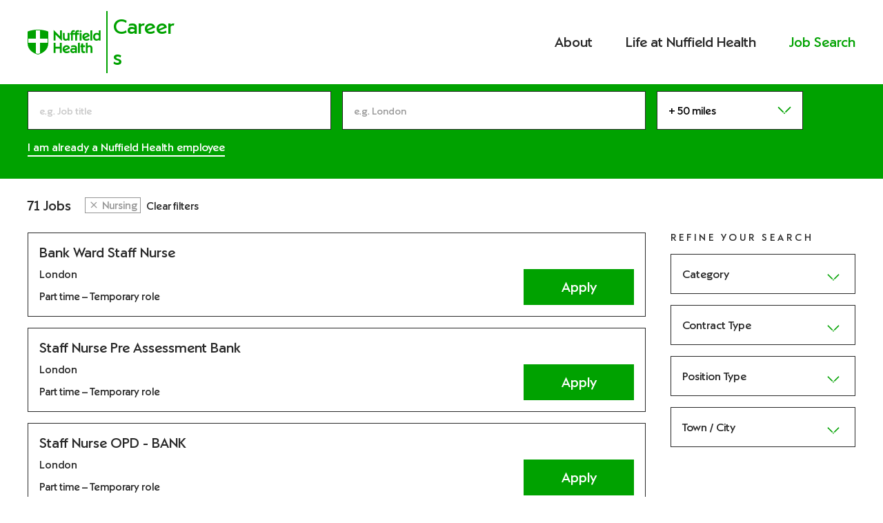

--- FILE ---
content_type: text/html; charset=UTF-8
request_url: http://www.nuffieldhealthcareers.com/job-search?sub_category=Nursing
body_size: 8301
content:
<!DOCTYPE html>
<html lang="en">

<head>
  <meta charset="UTF-8">
  <meta http-equiv="Cache-control" content="public">
  
<title>Job Search :: Nuffield Health Careers</title>

<meta http-equiv="content-type" content="text/html; charset=UTF-8"/>
<link rel="shortcut icon" href="http://www.nuffieldhealthcareers.com/application/files/6916/3153/0302/favicon-32x32.png" type="image/x-icon"/>
<link rel="icon" href="http://www.nuffieldhealthcareers.com/application/files/6916/3153/0302/favicon-32x32.png" type="image/x-icon"/>
<link rel="apple-touch-icon" href="http://www.nuffieldhealthcareers.com/application/files/4816/3153/0306/apple-touch-icon.png"/>
<link rel="canonical" href="http://www.nuffieldhealthcareers.com/job-search?sub_category=Nursing">
<script type="text/javascript">
    var CCM_DISPATCHER_FILENAME = "/index.php";
    var CCM_CID = 251;
    var CCM_EDIT_MODE = false;
    var CCM_ARRANGE_MODE = false;
    var CCM_IMAGE_PATH = "/concrete/images";
    var CCM_TOOLS_PATH = "/index.php/tools/required";
    var CCM_APPLICATION_URL = "http://www.nuffieldhealthcareers.com";
    var CCM_REL = "";
    var CCM_ACTIVE_LOCALE = "en_US";
</script>

<meta name="facebook-domain-verification" content="y3w5xicojlpdxxujsmxqdnwnavmjpd" />  <!-- Viewport -->
  <meta http-equiv="X-UA-Compatible" content="IE=edge,chrome=1">
  <meta name="viewport" content="width=device-width, initial-scale=1.0">

  <!-- Open Graph / Facebook -->
  <meta name="facebook-domain-verification" content="ecdny1ob6db94zposrqqrmneyyb3uu" />
  <meta property="og:type" content="website">
  <meta property="og:url" content="http://www.nuffieldhealthcareers.com/job-search?sub_category=Nursing">
  <meta property="og:title" content="">
  <meta property="og:description" content="">
  <meta property="og:image" content="/application/themes/thirty_three/assets/dist/img/og_img_site.jpg">
  <!-- Twitter -->
  <meta property="twitter:card" content="summary_large_image">
  <meta property="twitter:url" content="http://www.nuffieldhealthcareers.com/job-search?sub_category=Nursing">
  <meta property="twitter:title" content="">
  <meta property="twitter:description" content="">
  <meta property="twitter:image" content="/application/themes/thirty_three/assets/dist/img/og_img_site.jpg">

  <link rel="preconnect" href="https://cdn.jsdelivr.net">
  <link rel="dns-prefetch" href="https://cdn.jsdelivr.net">

  <!-- polyfill -->
  <script crossorigin="anonymous" src="https://polyfill-fastly.io/v3/polyfill.min.js?version=3.104.0&features=Array.prototype.find%2CPromise%2CObject.assign%2CObject.entries%2CElement.prototype.append%2CDocumentFragment.prototype.append%2CCustomEvent%2Cfetch%2CString.prototype.replaceAll%2CElement.prototype.matches%2CElement.prototype.closest%2CDocumentFragment.prototype.append%2CElement.prototype.append%2CObject.keys%2CObject.assign">
  </script>

  <!-- Fonts -->
  <script type="text/javascript">
    var MTIProjectId = '1754ff0e-ef24-488b-9bbb-489c7374e1ef';
    (function() {
      var mtiTracking = document.createElement('script');
      mtiTracking.type = 'text/javascript';
      mtiTracking.async = 'true';
      mtiTracking.src =
        '/application/themes/thirty_three/assets/dist/fonts/mtiFontTrackingCode.js';
      (document.getElementsByTagName('head')[0] || document.getElementsByTagName('body')[0]).appendChild(
        mtiTracking);
    })();
  </script>

  <!-- ALGOLIA JS -->
  <script nonce="QmsYhIfAr5THWqXVEiqEC74e" type="text/javascript">
        const AG_ID    = "RVMOB42DFH";
        const AG_KEY   = "82ec7275b7eb7097905f2421205f8c87";
        const AG_INDEX = {"default":"production__nuffcare2101__sort-rank"};
    </script>
  <!-- CSS -->
  <link rel="stylesheet" href="https://cdn.jsdelivr.net/npm/@algolia/autocomplete-theme-classic@1.6.3/dist/theme.min.css" integrity="sha256-qpdEUg7q1AVZPC0V3pQBIZJ3YDkRGCDyyS+/OpGmb/s=" crossorigin="anonymous">

  <link rel="stylesheet" media="all" href="/application/themes/thirty_three/assets/dist/css/app.css" />

  <!-- Google Tag Manager -->
  <script>
    (function(w, d, s, l, i) {
      w[l] = w[l] || [];
      w[l].push({
        'gtm.start': new Date().getTime(),
        event: 'gtm.js'
      });
      var f = d.getElementsByTagName(s)[0],
        j = d.createElement(s),
        dl = l != 'dataLayer' ? '&l=' + l : '';
      j.async = true;
      j.src =
        'https://www.googletagmanager.com/gtm.js?id=' + i + dl;
      f.parentNode.insertBefore(j, f);
    })(window, document, 'script', 'dataLayer', 'GTM-5Q5TQ6S');
  </script>
  <!-- End Google Tag Manager -->

</head>

<body>
  <!-- Google Tag Manager (noscript) -->
  <noscript><iframe src="https://www.googletagmanager.com/ns.html?id=GTM-5Q5TQ6S" height="0" width="0" style="display:none;visibility:hidden"></iframe></noscript>
  <!-- End Google Tag Manager (noscript) -->

  <div class="site ccm-page ccm-page-id-251 page-type-page page-template-full">

    <a href="#main-content" class="c-skip-link">Skip to content</a>

    <header id="js-site-header" class="site-header u-py-3 u-py-md-2" role="banner">

      <div class="l-container">
        <div class="l-row l-middle-md">

          <div class="l-col l-col-xs-10 l-col-md-6">
            <div class="site-brand">
              <a class="site-brand__link" href="/" rel="home" aria-label="Nuffield Health Careers">
  <svg xmlns="http://www.w3.org/2000/svg" viewBox="0 0 145 48" aria-hidden="true" focusable="false">
    <defs />
    <g fill="currentColor" fill-rule="evenodd">
      <path
        d="M100.222807 4.2109365c.394199 0 1.239091.08406941 1.887511.22523074l-.394827-3.35022883c-.731904-.14116133-1.407943-.19699848-2.1404758-.19699848-3.2389611 0-5.0134849 1.74538139-5.0982252 5.57430397h-4.844632v-.47932113c0-1.35075706.676039-1.77298627 2.1693507-1.77298627.3941991 0 1.2390909.08406941 1.8868831.22523074l-.3941992-3.35022883c-.7325324-.14116133-1.4085714-.19699848-2.1404761-.19699848-3.2395888 0-5.0141126 1.74538139-5.0982252 5.57430397h-1.2955844l-.6477922 3.2937643h1.9433766v11.2602822h3.5766667V9.7570082h4.844632v11.2602822h3.5772944V9.7570082h3.8308876V6.4632439h-3.8308876v-.47932113c0-1.35075706.676039-1.77298627 2.1687226-1.77298627zM79.4642684 16.4009386c-.4789394.7032971-1.7180303 1.6324523-3.238961 1.6324523-1.2397187 0-2.5353031-.3939969-2.5353031-2.6463043V6.46318116h-3.5766666v9.71189934c0 3.7166209 2.3658225 5.1232151 5.3794372 5.1232151 2.0563636 0 3.351948-.8726907 4.0562338-1.4354539v1.154386h3.4925541V6.46318116h-3.5772944v9.93775744zM103.377468 21.0167258h3.577294V6.46330664h-3.577294zM112.277957 13.9793003c-.084113-2.4210736 1.352078-4.67338096 4.337446-4.67338096 1.211471 0 2.140476.5916228 2.507056 1.54838296l-6.844502 3.124998zm4.253333-7.79837906c-4.704026 0-7.886493 3.35022884-7.886493 7.74191456 0 3.9976888 2.619415 7.4326144 7.773506 7.4326144 2.422316 0 4.365693-.619855 6.365563-1.7736136l-1.098485-3.0967659c-1.63329 1.0979215-3.126602 1.7171492-4.985238 1.7171492-1.464437 0-2.619416-.3381598-3.464308-1.2673151l9.999351-4.5604519c-.704913-4.13822273-2.957749-6.19353166-6.703896-6.19353166zM141.148398 16.2316705c-.929632.9567601-2.168723 1.7729863-3.915 1.7729863-2.562922 0-3.63316-1.9982171-3.63316-4.1658277 0-2.4499332 1.295585-4.36345343 3.83026-4.36345343 1.633918 0 2.929502.87269073 3.7179 1.91352023v4.8427746zm0-8.75576661c-.704285-.56276316-1.971623-1.29491991-3.99974-1.29491991-4.083853 0-7.238074 2.84393021-7.238074 7.51731122 0 5.263749 3.210715 7.6001259 6.675022 7.6001259 2.225217 0 3.63316-.7032971 4.619286-1.6042201v1.3225248h3.520801V1.11360603l-3.577295.45108886v5.911209zM124.643193 21.0169767h3.577294V1.11385698l-3.577294.45046148zM110.109108 38.8638465v-5.1514474h3.746147v-3.2937643h-3.746147v-4.1388501l-3.577294.4504615v3.6883886h-1.294957l-.64842 3.2937643h1.943377v5.7142105c0 3.8847598 1.014372 5.7713025 5.182965 5.7713025.507186 0 1.323831-.0564645 1.99987-.1969985l.422446-3.406066c-.619545.1969985-1.464437.2810679-1.91513.2810679-1.662164 0-2.112857-.4498341-2.112857-3.012069M99.9695281 44.9724304h3.5772949V25.0693106l-3.5772949.4504615zM123.150195 30.1366259c-1.858637 0-3.125974.5909954-4.027987 1.2390827v-6.3064607l-3.576667.4504615v19.4526583h3.576667v-9.9935946c.591926-.7315294 1.746905-1.5766152 3.126602-1.5766152 1.267337 0 2.675909.3099275 2.675909 2.5340027v9.0362071h3.577294v-9.5431331c0-3.9976888-2.760649-5.2926087-5.351818-5.2926087M94.279816 40.6377111c-.3094589.3093002-1.6615368 1.4354539-3.6614069 1.4354539-1.6621645 0-2.3375758-.8162262-2.3375758-1.7453814 0-1.2102231.703658-1.8583105 2.6752814-1.8583105 1.4085714 0 2.8165152.5351583 3.3237013.9015504v1.2666876zm-2.6476623-10.501148c-1.6897836 0-3.4078139.3099276-4.9011256.8450858l-.703658 3.3778337c1.2108442-.5627631 3.2107143-1.1543859 5.0134849-1.1543859 2.1122294 0 3.238961.6756922 3.238961 2.4210736v.6474599c-1.1825974-.6192276-2.5070563-.8444584-3.8302597-.8444584-3.2672078 0-5.8307576 1.4360813-5.8307576 4.8697521 0 2.6469317 1.9433766 4.9550763 5.3518182 4.9550763 2.3658225 0 3.7179004-.9285279 4.3656926-1.5759878v1.2942925h3.5208009v-8.8392086c0-3.2379272-1.1549784-5.9965332-6.2249567-5.9965332zM64.0574848 33.0645h-8.6472727v-7.7983791h-3.6614069v19.7061213h3.6614069V36.583495h8.6472727v8.3887472h3.6620347V25.2661209h-3.6620347zM73.1271407 37.934754c-.0847403-2.4210736 1.3514502-4.673381 4.3374459-4.673381 1.2114718 0 2.1404762.5916228 2.5070563 1.5483829l-6.8445022 3.1249981zm4.2527056-7.7983791c-4.7033982 0-7.8864935 3.3502288-7.8864935 7.7419146 0 3.9976888 2.6194156 7.4326144 7.7741342 7.4326144 2.422316 0 4.3656927-.6198551 6.3655628-1.7736137l-1.0984849-3.0967658c-1.63329 1.0979214-3.1266017 1.7171491-4.9852381 1.7171491-1.4650649 0-2.6194155-.3381598-3.464935-1.267315l9.9993506-4.5604519c-.7042857-4.1382228-2.9577489-6.1935317-6.7038961-6.1935317zM39.8102348 25.3650233H24.6430704V45.491569c-.1344865.0526738-.279123.113056-.4085346.1618757-1.1006328.4053316-2.6415188.8935282-3.7345391 1.1189979-1.092386-.2254697-2.633272-.7136663-3.7250236-1.1157861-.1325835-.0501044-.2803918-.1117713-.4186846-.1657299V25.3650233H1.18975855v-8.0051389H16.3562885V1.34511c.0234717-.00192709.0507497-.00385418.0742214-.00513891 1.4926738-.09442749 2.7100308-.13489642 4.0694868-.13489642 1.359456 0 2.5761786.04046893 4.0637774.13425406.0253748.00192709.0539215.00385418.0792963.00578127v16.0147744h15.1671644v8.0051389zM24.6430704.13618115V.1368235C22.8998203.02697928 21.6444011 0 20.4999967 0c-1.14377 0-2.3998236.02697928-4.1437082.13682351V.13618115C12.3216921.41047053 5.88854086 1.23976233.00031385 3.558696v22.8135539c0 .1053477.0063437.2068412.00824682.3115465C.18999063 38.8257588 10.4122369 44.5415128 16.3562885 46.7859322v-.0012847c.0012688.0006424.0019032.0012847.0031719.0012847 1.1983259.441304 2.9422104.9930946 4.1405363 1.2140678 1.1989602-.2209732 2.9422104-.7727638 4.1411706-1.2140678 0 0 .0012688-.0006423.0019031-.0006423v.0006423c5.944686-2.2444194 16.1669323-7.9601734 16.3483623-20.1021358.0019031-.1047053.0088812-.2061988.0088812-.3115465V3.558696C35.1114525 1.23976233 28.7328571.41047053 24.6430704.13618115zM102.842474 3.11263863l2.337576 2.33637682 2.338203-2.33637682L105.18005.77626182zM64.3671948 12.9946217L51.7490563.7480923v20.2688844h3.6331602V9.47562662L68.0009827 21.6085995V1.31085545h-3.6337879z" />
    </g>
  </svg>
  <span class="site-brand__txt" aria-hidden="true">Careers</span>
</a>            </div>
          </div>
          <div class="l-col l-col-xs-6 l-col-md-10 u-text-align-r">

            <button id="js-c-btn-nav-toggle" type="button" class="c-btn-icon c-btn-nav-toggle u-d-md-none" aria-label="Show Navigation Menu" aria-expanded="false">
              <div class="c-icon-nav">
                <div class="c-icon-nav__bar c-icon-nav__bar--t"></div>
                <div class="c-icon-nav__bar c-icon-nav__bar--m"></div>
                <div class="c-icon-nav__bar c-icon-nav__bar--b"></div>
              </div>
              <span id="js-c-nav-toggle__txt" class="u-vh">Menu</span>
            </button>

            <div id="js-site-nav" class="site-nav u-text-align-l">
              <div class="site-nav__inner">
                <nav aria-label="Primary Nav">

                                    <ul class="c-nav c-nav--primary">
                    <li class="c-nav__item"><a class="c-nav__link" href="/about">About</a></li>
                    <li class="c-nav__item"><a class="c-nav__link" href="/stories">Life at Nuffield Health</a></li>
                    <li class="c-nav__item"><a class="c-nav__link is-current" href="/job-search">Job Search</a>
                    </li>
                  </ul>
                </nav>

                <div class="site-nav__footer">
                  <ul class="c-nav c-nav--social">
      <li class="nav__item">
    <a class="nav__link" href="https://www.facebook.com/NuffieldHealthCareers/" target="_blank"
      rel="noopener">
      <svg class="svg-icon svg-icon--social" focusable="false" xmlns="http://www.w3.org/2000/svg" width="24" height="24"
        viewBox="0 0 24 24">
        <title>Facebook</title>
        <path
          d="M9 8h-3v4h3v12h5v-12h3.642l.358-4h-4v-1.667c0-.955.192-1.333 1.115-1.333h2.885v-5h-3.808c-3.596 0-5.192 1.583-5.192 4.615v3.385z" />
      </svg>
    </a>
  </li>
      <li class="nav__item">
    <a class="nav__link" href="https://www.instagram.com/nuffield.health.careers" target="_blank"
      rel="noopener">
      <svg class="svg-icon svg-icon--social" focusable="false" xmlns="http://www.w3.org/2000/svg" viewBox="0 0 28 28">
        <title>Instagram</title>
        <path
          d="M14 2.5c3.7 0 4.2 0 5.7.1 3.8.2 5.6 2 5.7 5.7.1 1.5.1 1.9.1 5.7 0 3.7 0 4.2-.1 5.7-.2 3.8-1.9 5.6-5.7 5.7-1.5.1-1.9.1-5.7.1-3.7 0-4.2 0-5.7-.1-3.8-.2-5.6-2-5.7-5.7-.1-1.5-.1-1.9-.1-5.7 0-3.7 0-4.2.1-5.7.2-3.8 1.9-5.6 5.7-5.7 1.5-.1 2-.1 5.7-.1zM14 0c-3.8 0-4.3 0-5.8.1C3.1.3.3 3.1.1 8.2 0 9.7 0 10.2 0 14s0 4.3.1 5.8c.2 5.1 3.1 7.9 8.1 8.1 1.5.1 2 .1 5.8.1s4.3 0 5.8-.1c5.1-.2 7.9-3.1 8.1-8.1.1-1.5.1-2 .1-5.8s0-4.3-.1-5.8C27.7 3.1 24.8.3 19.8.1 18.3 0 17.8 0 14 0zm0 6.8c-4 0-7.2 3.2-7.2 7.2s3.2 7.2 7.2 7.2 7.2-3.2 7.2-7.2S18 6.8 14 6.8zm0 11.9c-2.6 0-4.7-2.1-4.7-4.7s2.1-4.7 4.7-4.7 4.7 2.1 4.7 4.7-2.1 4.7-4.7 4.7zm7.5-13.9c-.9 0-1.7.8-1.7 1.7s.8 1.7 1.7 1.7c.9 0 1.7-.8 1.7-1.7s-.8-1.7-1.7-1.7z" />
      </svg>
    </a>
  </li>
      <li class="nav__item">
    <a class="nav__link" href="https://www.youtube.com/user/NuffieldHealthTV" target="_blank"
      rel="noopener">
      <svg class="svg-icon svg-icon--social" focusable="false" xmlns="http://www.w3.org/2000/svg" viewBox="0 0 28 28">
        <title>YouTube</title>
        <path
          d="M22.6 4.1c-4.1-.3-13.1-.3-17.1 0C1 4.4.5 7 .5 14s.5 9.6 4.9 9.9c4 .3 13.1.3 17.1 0 4.4-.3 4.9-2.9 4.9-9.9.1-7-.4-9.6-4.8-9.9zm-12 14.4v-9l9 4.5-9 4.5z" />
      </svg>
    </a>
  </li>
      <li class="nav__item">
    <a class="nav__link" href="https://www.linkedin.com/company/nuffield-health" target="_blank"
      rel="noopener">
      <svg class="svg-icon svg-icon--social" focusable="false" xmlns="http://www.w3.org/2000/svg" viewBox="0 0 28 28">
        <title>Linkedin</title>
        <path fill-rule="evenodd"
          d="M23.9 23.7h-4v-6.1c0-1.5 0-3.3-2.1-3.3s-2.4 1.6-2.4 3.2v6.2h-4V11.1h3.8v1.7h.1c.5-1 1.8-2 3.8-2 4 0 4.8 2.6 4.8 6v6.9zM6.2 8.6c-1.1 0-2.1-1-2.1-2.2 0-1.2.9-2.2 2.1-2.2 1.1 0 2.1 1 2.1 2.2 0 1.2-.9 2.2-2.1 2.2zM4.1 23.7h4.1V10.8H4.1v12.9zM2.1 0C.9 0 0 .9 0 2v24c0 1.1.9 2 2.1 2H26c1.1 0 2.1-.9 2.1-2V2c0-1.1-.9-2-2.1-2H2.1z"
          clip-rule="evenodd" />
      </svg>
    </a>
  </li>
  </ul>                </div>
              </div>

            </div>

          </div>

        </div>
      </div>

    </header>
    <main id="main-content" class="site-main" role="main">


    <div data-block="thth_job_search" data-template="default">

  

  <div id="js-job-search" data-block="thth_job_search" data-template="default">

    <section class="c-job-header cs-bg-green-500 u-pt-4 u-pb-6 u-py-lg-4">
      <div class="l-container">
        <div class="l-row c-form u-mb-lg-2">

          <div class="l-col l-col-md-16 l-col-lg-6 u-mb-2 u-mb-lg-0">

            <div id="js-c-ais-search__keyword" role="region" aria-label="Keyword Search"></div>

          </div>
          <div class="l-col l-col-md-6 l-col-lg-6 u-mb-2 u-mb-lg-0">

            <label class="f-caps u-mb-1 u-d-block" for="js-c-ais-search__places">Location</label>
            <div id="js-places">
              <div id="js-c-ais-search__places"></div>
            </div>

          </div>
          <div class="l-col l-col-md-4 l-col-lg-3 u-mb-4 u-mb-lg-0">

            <div>
              <label class="f-caps u-mb-1 u-d-block" for="js-c-ais-search__radius">Radius</label>
              <select id="js-c-ais-search__radius" class="c-form__select" name="radius">
              </select>
            </div>

          </div>

        </div>

        <a class="c-btn c-btn--tertiary c-btn--tertiary--white"
          href="https://wd3.myworkday.com/nuffieldhealth/d/task/1422$1346.htmld" target="_blank" rel="noopener">I am
          already a Nuffield
          Health
          employee</a>
      </div>
    </section>

    <section class="c-job-results">

      <div class="l-container">
        <div class="l-row">

          <div class="l-col l-col-lg-12">

                        <div id="js-c-ais-search__stats"
              class="c-ais-search__stats c-ais-search__stats--top u-d-lg-inline-flex u-my-3 f-h5 u-mr-lg-2">
            </div>
            

                        <div class="c-job-filters-refine__open u-d-lg-none" data-houdini-toggle="job-filters-refine">
              Refine your search</span>
            </div>
            

                        <div class="c-job-refinements" role="region" aria-label="Job Current Filters">
              <div id="js-c-ais-search__refinements" class="c-ais-search__refinements"></div>
              <div id="js-c-ais-search__clear" class="c-ais-search__clear"></div>
            </div>
            

                        <div id="js-c-ais-search__hits" class="c-ais-search__hits" role="region" aria-label="Job Search Results">
            </div>
            

                        <div id="js-c-ais-search__pagination" class="c-ais-search__pagination" role="region"
              aria-label="Job Results Pagination"></div>
            
          </div>


          <div class="l-col l-col-lg-4">

            <div class="c-job-filters">

              <div id="job-filters-refine" data-houdini-group="job-filters-refine"
                class="c-job-filters-refine c-job-filters-refine__aside">

                                <div class="cs-bg-green-500 u-py-4 u-px-2 c-form u-d-lg-none">

                  <h2 class="c-job-filters-refine__title-overlay f-h5">Refine your search</h2>

                  <div class="u-mb-4">
                    <div id="js-c-ais-search__keyword-overlay" role="region" aria-label="Keyword Search Overlay"></div>
                  </div>

                  <div class="u-mb-4">
                    <label class="f-caps u-mb-1 u-d-block" for="js-c-ais-search__places-overlay">Location</label>
                    <div id="js-places-overlay"></div>
                    <!-- <input id="js-c-ais-search__places-overlay" class="c-form__input" type="text"
                                            name="places_query" autocomplete="off" placeholder="e.g. London"> -->
                  </div>

                  <div class="u-mb-4">
                    <div id="js-c-ais-search__radius">
                      <label class="f-caps u-mb-1 u-d-block" for="js-c-ais-search__radius-overlay">Radius</label>
                      <select id="js-c-ais-search__radius-overlay" class="c-form__select" name="radius">
                      </select>
                    </div>
                  </div>

                </div>
                

                                <div class="c-job-refinements c-job-refinements--overlay u-d-lg-none" role="region"
                  aria-label="Job Current Filters Overlay">
                  <div id="js-c-ais-search__refinements-overlay" class="c-ais-search__refinements">
                  </div>
                  <div id="js-c-ais-search__clear-overlay" class="c-ais-search__clear"></div>
                </div>
                

                                <div class="c-accordions c-accordions--job-filters" role="region" aria-labelledby="job-filters-title">

                  <h2 id="job-filters-title" class="c-job-filters-refine__title f-caps u-d-none-md">
                    Refine
                    your search
                  </h2>

                  <div class="c-accordions__grp">

                    <div class="c-accordion c-accordion--job-filter">
                      <h3 id="department-title" class="c-accordion__heading"
                        data-houdini-toggle="job-filter-department">
                        Category</h3>
                      <div id="job-filter-department" class="c-accordion__panel" data-houdini-group="job-filters">

                        <fieldset class="c-accordion-form__fieldset">

                          <legend aria-labelledby="department-title" class="c-accordion-form__legend"></legend>

                          <div id="js-c-ais-facet__department" class=""></div>

                        </fieldset>

                        <fieldset class="c-accordion-form__fieldset">

                          <legend aria-labelledby="sub-department-title" class="c-accordion-form__legend"></legend>

                          <div id="js-c-ais-facet__sub-department" class=""></div>

                        </fieldset>

                      </div>
                    </div>

                    <div class="c-accordion c-accordion--job-filter">
                      <h3 id="contract-type-title" class="c-accordion__heading"
                        data-houdini-toggle="job-filter-contract-type">
                        Contract Type
                      </h3>
                      <div id="job-filter-contract-type" class="c-accordion__panel" data-houdini-group="job-filters">

                        <fieldset class="c-accordion-form__fieldset">

                          <legend aria-labelledby="contract-type-title" class="c-accordion-form__legend"></legend>

                          <div id="js-c-ais-facet__contract-type"></div>

                        </fieldset>

                      </div>
                    </div>

                    <div class="c-accordion c-accordion--job-filter">
                      <h3 id="position-type-title" class="c-accordion__heading"
                        data-houdini-toggle="job-filter-position-type">
                        Position Type
                      </h3>
                      <div id="job-filter-position-type" class="c-accordion__panel" data-houdini-group="job-filters">

                        <fieldset class="c-accordion-form__fieldset">

                          <legend aria-labelledby="position-type-title" class="c-accordion-form__legend"></legend>

                          <div id="js-c-ais-facet__position-type"></div>

                        </fieldset>

                      </div>
                    </div>

                    <div class="c-accordion c-accordion--job-filter">
                      <h3 id="town-city-type-title" class="c-accordion__heading"
                        data-houdini-toggle="job-filter-town-city">Town / City
                      </h3>
                      <div id="job-filter-town-city" class="c-accordion__panel" data-houdini-group="job-filters">

                        <fieldset class="c-accordion-form__fieldset">

                          <legend aria-labelledby="town-city-title" class="c-accordion-form__legend"></legend>

                          <div id="js-c-ais-facet__town-city"></div>

                        </fieldset>

                      </div>
                    </div>


                  </div>

                </div>
                
                                <button id="js-job-filters-refine__close"
                  class="c-job-filters-refine__close c-btn c-btn--primary u-d-lg-none" type="button">
                  <div id="js-c-ais-search__stats-overlay" class="c-ais-search__stats"></div>
                </button>
                

              </div>

            </div>

          </div>
        </div>

    </section>

  </div>


  

</div>

</main>

<footer class="site-footer" role="contentinfo">
  <div class="site-footer__top u-pt-4 u-pb-6 u-py-lg-4">
    <div class="l-container">
      <div class="l-row l-between-lg l-middle-lg">

        <div class="l-col l-col-lg-3">

          <div class="site-brand u-mb-lg-0">
            <a href="/" rel="home" aria-label="Nuffield Health Careers">
  <svg class="site-brand" xmlns="http://www.w3.org/2000/svg" viewBox="0 0 145 48" aria-hidden="true" focusable="false">
    <defs />
    <g fill="#FEFEFE" fill-rule="evenodd">
      <path d="M100.222807 4.2109365c.394199 0 1.239091.08406941 1.887511.22523074l-.394827-3.35022883c-.731904-.14116133-1.407943-.19699848-2.1404758-.19699848-3.2389611 0-5.0134849 1.74538139-5.0982252 5.57430397h-4.844632v-.47932113c0-1.35075706.676039-1.77298627 2.1693507-1.77298627.3941991 0 1.2390909.08406941 1.8868831.22523074l-.3941992-3.35022883c-.7325324-.14116133-1.4085714-.19699848-2.1404761-.19699848-3.2395888 0-5.0141126 1.74538139-5.0982252 5.57430397h-1.2955844l-.6477922 3.2937643h1.9433766v11.2602822h3.5766667V9.7570082h4.844632v11.2602822h3.5772944V9.7570082h3.8308876V6.4632439h-3.8308876v-.47932113c0-1.35075706.676039-1.77298627 2.1687226-1.77298627zM79.4642684 16.4009386c-.4789394.7032971-1.7180303 1.6324523-3.238961 1.6324523-1.2397187 0-2.5353031-.3939969-2.5353031-2.6463043V6.46318116h-3.5766666v9.71189934c0 3.7166209 2.3658225 5.1232151 5.3794372 5.1232151 2.0563636 0 3.351948-.8726907 4.0562338-1.4354539v1.154386h3.4925541V6.46318116h-3.5772944v9.93775744zM103.377468 21.0167258h3.577294V6.46330664h-3.577294zM112.277957 13.9793003c-.084113-2.4210736 1.352078-4.67338096 4.337446-4.67338096 1.211471 0 2.140476.5916228 2.507056 1.54838296l-6.844502 3.124998zm4.253333-7.79837906c-4.704026 0-7.886493 3.35022884-7.886493 7.74191456 0 3.9976888 2.619415 7.4326144 7.773506 7.4326144 2.422316 0 4.365693-.619855 6.365563-1.7736136l-1.098485-3.0967659c-1.63329 1.0979215-3.126602 1.7171492-4.985238 1.7171492-1.464437 0-2.619416-.3381598-3.464308-1.2673151l9.999351-4.5604519c-.704913-4.13822273-2.957749-6.19353166-6.703896-6.19353166zM141.148398 16.2316705c-.929632.9567601-2.168723 1.7729863-3.915 1.7729863-2.562922 0-3.63316-1.9982171-3.63316-4.1658277 0-2.4499332 1.295585-4.36345343 3.83026-4.36345343 1.633918 0 2.929502.87269073 3.7179 1.91352023v4.8427746zm0-8.75576661c-.704285-.56276316-1.971623-1.29491991-3.99974-1.29491991-4.083853 0-7.238074 2.84393021-7.238074 7.51731122 0 5.263749 3.210715 7.6001259 6.675022 7.6001259 2.225217 0 3.63316-.7032971 4.619286-1.6042201v1.3225248h3.520801V1.11360603l-3.577295.45108886v5.911209zM124.643193 21.0169767h3.577294V1.11385698l-3.577294.45046148zM110.109108 38.8638465v-5.1514474h3.746147v-3.2937643h-3.746147v-4.1388501l-3.577294.4504615v3.6883886h-1.294957l-.64842 3.2937643h1.943377v5.7142105c0 3.8847598 1.014372 5.7713025 5.182965 5.7713025.507186 0 1.323831-.0564645 1.99987-.1969985l.422446-3.406066c-.619545.1969985-1.464437.2810679-1.91513.2810679-1.662164 0-2.112857-.4498341-2.112857-3.012069M99.9695281 44.9724304h3.5772949V25.0693106l-3.5772949.4504615zM123.150195 30.1366259c-1.858637 0-3.125974.5909954-4.027987 1.2390827v-6.3064607l-3.576667.4504615v19.4526583h3.576667v-9.9935946c.591926-.7315294 1.746905-1.5766152 3.126602-1.5766152 1.267337 0 2.675909.3099275 2.675909 2.5340027v9.0362071h3.577294v-9.5431331c0-3.9976888-2.760649-5.2926087-5.351818-5.2926087M94.279816 40.6377111c-.3094589.3093002-1.6615368 1.4354539-3.6614069 1.4354539-1.6621645 0-2.3375758-.8162262-2.3375758-1.7453814 0-1.2102231.703658-1.8583105 2.6752814-1.8583105 1.4085714 0 2.8165152.5351583 3.3237013.9015504v1.2666876zm-2.6476623-10.501148c-1.6897836 0-3.4078139.3099276-4.9011256.8450858l-.703658 3.3778337c1.2108442-.5627631 3.2107143-1.1543859 5.0134849-1.1543859 2.1122294 0 3.238961.6756922 3.238961 2.4210736v.6474599c-1.1825974-.6192276-2.5070563-.8444584-3.8302597-.8444584-3.2672078 0-5.8307576 1.4360813-5.8307576 4.8697521 0 2.6469317 1.9433766 4.9550763 5.3518182 4.9550763 2.3658225 0 3.7179004-.9285279 4.3656926-1.5759878v1.2942925h3.5208009v-8.8392086c0-3.2379272-1.1549784-5.9965332-6.2249567-5.9965332zM64.0574848 33.0645h-8.6472727v-7.7983791h-3.6614069v19.7061213h3.6614069V36.583495h8.6472727v8.3887472h3.6620347V25.2661209h-3.6620347zM73.1271407 37.934754c-.0847403-2.4210736 1.3514502-4.673381 4.3374459-4.673381 1.2114718 0 2.1404762.5916228 2.5070563 1.5483829l-6.8445022 3.1249981zm4.2527056-7.7983791c-4.7033982 0-7.8864935 3.3502288-7.8864935 7.7419146 0 3.9976888 2.6194156 7.4326144 7.7741342 7.4326144 2.422316 0 4.3656927-.6198551 6.3655628-1.7736137l-1.0984849-3.0967658c-1.63329 1.0979214-3.1266017 1.7171491-4.9852381 1.7171491-1.4650649 0-2.6194155-.3381598-3.464935-1.267315l9.9993506-4.5604519c-.7042857-4.1382228-2.9577489-6.1935317-6.7038961-6.1935317zM39.8102348 25.3650233H24.6430704V45.491569c-.1344865.0526738-.279123.113056-.4085346.1618757-1.1006328.4053316-2.6415188.8935282-3.7345391 1.1189979-1.092386-.2254697-2.633272-.7136663-3.7250236-1.1157861-.1325835-.0501044-.2803918-.1117713-.4186846-.1657299V25.3650233H1.18975855v-8.0051389H16.3562885V1.34511c.0234717-.00192709.0507497-.00385418.0742214-.00513891 1.4926738-.09442749 2.7100308-.13489642 4.0694868-.13489642 1.359456 0 2.5761786.04046893 4.0637774.13425406.0253748.00192709.0539215.00385418.0792963.00578127v16.0147744h15.1671644v8.0051389zM24.6430704.13618115V.1368235C22.8998203.02697928 21.6444011 0 20.4999967 0c-1.14377 0-2.3998236.02697928-4.1437082.13682351V.13618115C12.3216921.41047053 5.88854086 1.23976233.00031385 3.558696v22.8135539c0 .1053477.0063437.2068412.00824682.3115465C.18999063 38.8257588 10.4122369 44.5415128 16.3562885 46.7859322v-.0012847c.0012688.0006424.0019032.0012847.0031719.0012847 1.1983259.441304 2.9422104.9930946 4.1405363 1.2140678 1.1989602-.2209732 2.9422104-.7727638 4.1411706-1.2140678 0 0 .0012688-.0006423.0019031-.0006423v.0006423c5.944686-2.2444194 16.1669323-7.9601734 16.3483623-20.1021358.0019031-.1047053.0088812-.2061988.0088812-.3115465V3.558696C35.1114525 1.23976233 28.7328571.41047053 24.6430704.13618115zM102.842474 3.11263863l2.337576 2.33637682 2.338203-2.33637682L105.18005.77626182zM64.3671948 12.9946217L51.7490563.7480923v20.2688844h3.6331602V9.47562662L68.0009827 21.6085995V1.31085545h-3.6337879z" />
    </g>
  </svg>
</a>          </div>

          <nav class="u-d-lg-none u-py-4">
            <ul class="c-nav c-nav--legal">
              <li class="c-nav__item"><a
                  class="c-nav__link"
                  href="/legal/terms-conditions">Terms & Conditions</a></li>
              <li class="c-nav__item"><a
                  class="c-nav__link"
                  href="/legal/transparency">Transparency Statement</a></li>
              <li class="c-nav__item"><a class="c-nav__link"
                  href="https://wd3.myworkday.com/nuffieldhealth/d/task/1422$1346.htmld">Internal
                  Vacancies</a></li>
            </ul>
          </nav>
        </div>

        <div class="l-col l-col-lg-13 u-text-align-lg-r">
          <ul class="c-nav c-nav--social">
      <li class="nav__item">
    <a class="nav__link" href="https://www.facebook.com/NuffieldHealthCareers/" target="_blank"
      rel="noopener">
      <svg class="svg-icon svg-icon--social" focusable="false" xmlns="http://www.w3.org/2000/svg" width="24" height="24"
        viewBox="0 0 24 24">
        <title>Facebook</title>
        <path
          d="M9 8h-3v4h3v12h5v-12h3.642l.358-4h-4v-1.667c0-.955.192-1.333 1.115-1.333h2.885v-5h-3.808c-3.596 0-5.192 1.583-5.192 4.615v3.385z" />
      </svg>
    </a>
  </li>
      <li class="nav__item">
    <a class="nav__link" href="https://www.instagram.com/nuffield.health.careers" target="_blank"
      rel="noopener">
      <svg class="svg-icon svg-icon--social" focusable="false" xmlns="http://www.w3.org/2000/svg" viewBox="0 0 28 28">
        <title>Instagram</title>
        <path
          d="M14 2.5c3.7 0 4.2 0 5.7.1 3.8.2 5.6 2 5.7 5.7.1 1.5.1 1.9.1 5.7 0 3.7 0 4.2-.1 5.7-.2 3.8-1.9 5.6-5.7 5.7-1.5.1-1.9.1-5.7.1-3.7 0-4.2 0-5.7-.1-3.8-.2-5.6-2-5.7-5.7-.1-1.5-.1-1.9-.1-5.7 0-3.7 0-4.2.1-5.7.2-3.8 1.9-5.6 5.7-5.7 1.5-.1 2-.1 5.7-.1zM14 0c-3.8 0-4.3 0-5.8.1C3.1.3.3 3.1.1 8.2 0 9.7 0 10.2 0 14s0 4.3.1 5.8c.2 5.1 3.1 7.9 8.1 8.1 1.5.1 2 .1 5.8.1s4.3 0 5.8-.1c5.1-.2 7.9-3.1 8.1-8.1.1-1.5.1-2 .1-5.8s0-4.3-.1-5.8C27.7 3.1 24.8.3 19.8.1 18.3 0 17.8 0 14 0zm0 6.8c-4 0-7.2 3.2-7.2 7.2s3.2 7.2 7.2 7.2 7.2-3.2 7.2-7.2S18 6.8 14 6.8zm0 11.9c-2.6 0-4.7-2.1-4.7-4.7s2.1-4.7 4.7-4.7 4.7 2.1 4.7 4.7-2.1 4.7-4.7 4.7zm7.5-13.9c-.9 0-1.7.8-1.7 1.7s.8 1.7 1.7 1.7c.9 0 1.7-.8 1.7-1.7s-.8-1.7-1.7-1.7z" />
      </svg>
    </a>
  </li>
      <li class="nav__item">
    <a class="nav__link" href="https://www.youtube.com/user/NuffieldHealthTV" target="_blank"
      rel="noopener">
      <svg class="svg-icon svg-icon--social" focusable="false" xmlns="http://www.w3.org/2000/svg" viewBox="0 0 28 28">
        <title>YouTube</title>
        <path
          d="M22.6 4.1c-4.1-.3-13.1-.3-17.1 0C1 4.4.5 7 .5 14s.5 9.6 4.9 9.9c4 .3 13.1.3 17.1 0 4.4-.3 4.9-2.9 4.9-9.9.1-7-.4-9.6-4.8-9.9zm-12 14.4v-9l9 4.5-9 4.5z" />
      </svg>
    </a>
  </li>
      <li class="nav__item">
    <a class="nav__link" href="https://www.linkedin.com/company/nuffield-health" target="_blank"
      rel="noopener">
      <svg class="svg-icon svg-icon--social" focusable="false" xmlns="http://www.w3.org/2000/svg" viewBox="0 0 28 28">
        <title>Linkedin</title>
        <path fill-rule="evenodd"
          d="M23.9 23.7h-4v-6.1c0-1.5 0-3.3-2.1-3.3s-2.4 1.6-2.4 3.2v6.2h-4V11.1h3.8v1.7h.1c.5-1 1.8-2 3.8-2 4 0 4.8 2.6 4.8 6v6.9zM6.2 8.6c-1.1 0-2.1-1-2.1-2.2 0-1.2.9-2.2 2.1-2.2 1.1 0 2.1 1 2.1 2.2 0 1.2-.9 2.2-2.1 2.2zM4.1 23.7h4.1V10.8H4.1v12.9zM2.1 0C.9 0 0 .9 0 2v24c0 1.1.9 2 2.1 2H26c1.1 0 2.1-.9 2.1-2V2c0-1.1-.9-2-2.1-2H2.1z"
          clip-rule="evenodd" />
      </svg>
    </a>
  </li>
  </ul>        </div>

      </div>
    </div>
  </div>
  <div class="site-footer__bottom u-py-3">
    <div class="l-container">
      <div class="l-row l-between-lg l-middle-lg">

        <div class="l-col l-col-lg-6">

          <p class="u-m-0 f-size--12">&copy; 2026 Nuffield Health Careers          </p>
        </div>
        <div class="l-col l-col-lg-8 l-col-xl-6 u-text-align-lg-r">
          <nav class="u-d-none u-d-lg-block">
            <ul class="c-nav c-nav--legal u-d-inline-flex u-d-lg-flex u-justify-between">
              <li class="c-nav__item"><a
                  class="c-nav__link"
                  href="/legal/terms-conditions">Terms & Conditions</a></li>
              <li class="c-nav__item"><a
                  class="c-nav__link"
                  href="/legal/transparency">Transparency Statement</a></li>
              <li class="c-nav__item"><a class="c-nav__link"
                  href="https://wd3.myworkday.com/nuffieldhealth/d/task/1422$1346.htmld" rel="noopener"
                  target="_blank">Internal Vacancies</a></li>
            </ul>
          </nav>
        </div>
      </div>

    </div>
</footer>

</div>

<div hidden data-modal-spinner class="c-modal-spinner"></div>


<script src="/application/themes/thirty_three/assets/dist/js/vendor.js"></script>

<script src="https://cdn.jsdelivr.net/npm/@algolia/autocomplete-js@1.6.3/dist/umd/index.production.js"
  integrity="sha256-CC/cphHdM8AYJ4Ibqd8cLoxK8JAzlEaS+8wpOrbcCQg=" crossorigin="anonymous"></script>
<script>
const {
  autocomplete,
  getAlgoliaResults
} = window['@algolia/autocomplete-js'];
</script>
<script src="/application/themes/thirty_three/assets/dist/js/vendor-job.js">
</script>
<script src="/application/themes/thirty_three/assets/dist/js/job.js">
</script>

<script src="/application/themes/thirty_three/assets/dist/js/app.js">
</script>

</body>

</html>

--- FILE ---
content_type: text/css
request_url: http://www.nuffieldhealthcareers.com/application/themes/thirty_three/assets/dist/css/app.css
body_size: 18711
content:
@charset "UTF-8";:root{--plyr-color-main:#00a200}html{box-sizing:border-box}*,:after,:before{box-sizing:inherit}:after,:before{text-decoration:inherit;vertical-align:inherit}html{-webkit-tap-highlight-color:transparent;-ms-text-size-adjust:100%;cursor:default;line-height:1.5;tab-size:4;word-break:break-word}dl dl,dl ol,dl ul,ol dl,ol ol,ol ul,ul dl,ul ol,ul ul{margin:0}nav ol,nav ul{list-style:none;padding:0}audio,canvas,iframe,img,svg,video{vertical-align:middle}audio,video{display:inline-block}audio:not([controls]){display:none;height:0}iframe{border-style:none}svg:not([fill]){fill:currentColor}svg:not(:root){overflow:hidden}table{border-collapse:collapse}button,input,select{margin:0}button{overflow:visible;text-transform:none}fieldset{border:1px solid #a0a0a0}input{overflow:visible}progress{display:inline-block}select{text-transform:none}textarea{margin:0;resize:vertical}::-webkit-inner-spin-button,::-webkit-outer-spin-button{height:auto}::-webkit-input-placeholder{color:inherit;opacity:.54}::-webkit-search-decoration{-webkit-appearance:none}::-moz-focus-inner{border-style:none;padding:0}:-moz-focusring{outline:1px dotted ButtonText}:-moz-ui-invalid{box-shadow:none}dialog{background-color:#fff;border:solid;color:#000;display:block;height:-webkit-fit-content;height:fit-content;left:0;margin:auto;padding:1em;position:absolute;right:0;width:-webkit-fit-content;width:fit-content}dialog:not([open]){display:none}canvas{display:inline-block}[tabindex],a,area,button,input,label,select,summary,textarea{touch-action:manipulation}[aria-busy=true]{cursor:progress}[aria-controls]{cursor:pointer}[aria-disabled=true],[disabled]{cursor:not-allowed}[aria-hidden=false][hidden]{display:initial}[aria-hidden=false][hidden]:not(:focus){clip:rect(0,0,0,0);position:absolute}

/*! normalize.css v8.0.1 | MIT License | github.com/necolas/normalize.css */html{-webkit-text-size-adjust:100%;line-height:1.15}body{margin:0}main{display:block}h1{font-size:2em;margin:.67em 0}hr{box-sizing:initial;height:0;overflow:visible}pre{font-family:monospace,monospace;font-size:1em}a{background-color:initial}abbr[title]{border-bottom:none;text-decoration:underline;-webkit-text-decoration:underline dotted;text-decoration:underline dotted}b,strong{font-weight:bolder}code,kbd,samp{font-family:monospace,monospace;font-size:1em}small{font-size:80%}sub,sup{font-size:75%;line-height:0;position:relative;vertical-align:initial}sub{bottom:-.25em}sup{top:-.5em}img{border-style:none}button,input,optgroup,select,textarea{font-family:inherit;font-size:100%;line-height:1.15;margin:0}button,input{overflow:visible}button,select{text-transform:none}[type=button],[type=reset],[type=submit],button{-webkit-appearance:button}[type=button]::-moz-focus-inner,[type=reset]::-moz-focus-inner,[type=submit]::-moz-focus-inner,button::-moz-focus-inner{border-style:none;padding:0}[type=button]:-moz-focusring,[type=reset]:-moz-focusring,[type=submit]:-moz-focusring,button:-moz-focusring{outline:1px dotted ButtonText}fieldset{padding:.35em .75em .625em}legend{box-sizing:border-box;color:inherit;display:table;max-width:100%;padding:0;white-space:normal}progress{vertical-align:initial}textarea{overflow:auto}[type=checkbox],[type=radio]{box-sizing:border-box;padding:0}[type=number]::-webkit-inner-spin-button,[type=number]::-webkit-outer-spin-button{height:auto}[type=search]{-webkit-appearance:textfield;outline-offset:-2px}[type=search]::-webkit-search-decoration{-webkit-appearance:none}::-webkit-file-upload-button{-webkit-appearance:button;font:inherit}details{display:block}summary{display:list-item}[hidden],template{display:none}img{font-style:italic;max-width:100%;vertical-align:middle}img[height],img[width]{max-width:none}.no-flexbox .l-row{display:table;width:100%}.no-flexbox .l-col{display:table-cell;vertical-align:top}.no-flexbox .l-top-md .l-col{vertical-align:top}.no-flexbox .l-middle-md .l-col{vertical-align:middle}.no-flexbox .l-bottom-md .l-col{vertical-align:bottom}.l-container{box-sizing:border-box;margin-left:auto;margin-right:auto;max-width:1264px;padding-left:16px;padding-right:16px}@media (min-width:48em){.l-container{padding-left:32px;padding-right:32px}}.l-container-fluid{padding-left:16px;padding-right:16px}.l-row{box-sizing:border-box;display:flex;flex:0 1 auto;flex-direction:row;flex-wrap:wrap;margin-left:-8px;margin-right:-8px}.l-row.l-reverse{flex-direction:row-reverse}.l-col.l-reverse{flex-direction:column-reverse}.l-col{box-sizing:border-box;flex:0 0 auto;flex-basis:100%;max-width:100%;padding-left:8px;padding-right:8px}.l-start{justify-content:flex-start;text-align:start}.l-center{justify-content:center;text-align:center}.l-end{justify-content:flex-end;text-align:end}.l-top{align-items:flex-start}.l-middle{align-items:center}.l-bottom{align-items:flex-end}.l-around{justify-content:space-around}.l-between{justify-content:space-between}.l-first{order:-1}.l-last{order:1}.l-initial-order{order:0}.l-col-xs{flex-basis:0;flex-grow:1;max-width:100%}.l-col-xs-1{flex-basis:6.25%;max-width:6.25%}.l-col-xs-2{flex-basis:12.5%;max-width:12.5%}.l-col-xs-3{flex-basis:18.75%;max-width:18.75%}.l-col-xs-4{flex-basis:25%;max-width:25%}.l-col-xs-5{flex-basis:31.25%;max-width:31.25%}.l-col-xs-6{flex-basis:37.5%;max-width:37.5%}.l-col-xs-7{flex-basis:43.75%;max-width:43.75%}.l-col-xs-8{flex-basis:50%;max-width:50%}.l-col-xs-9{flex-basis:56.25%;max-width:56.25%}.l-col-xs-10{flex-basis:62.5%;max-width:62.5%}.l-col-xs-11{flex-basis:68.75%;max-width:68.75%}.l-col-xs-12{flex-basis:75%;max-width:75%}.l-col-xs-13{flex-basis:81.25%;max-width:81.25%}.l-col-xs-14{flex-basis:87.5%;max-width:87.5%}.l-col-xs-15{flex-basis:93.75%;max-width:93.75%}.l-col-xs-16{flex-basis:100%;max-width:100%}.l-col-xs-offset-0{margin-left:0}.l-col-xs-offset-1{margin-left:6.25%}.l-col-xs-offset-2{margin-left:12.5%}.l-col-xs-offset-3{margin-left:18.75%}.l-col-xs-offset-4{margin-left:25%}.l-col-xs-offset-5{margin-left:31.25%}.l-col-xs-offset-6{margin-left:37.5%}.l-col-xs-offset-7{margin-left:43.75%}.l-col-xs-offset-8{margin-left:50%}.l-col-xs-offset-9{margin-left:56.25%}.l-col-xs-offset-10{margin-left:62.5%}.l-col-xs-offset-11{margin-left:68.75%}.l-col-xs-offset-12{margin-left:75%}.l-col-xs-offset-13{margin-left:81.25%}.l-col-xs-offset-14{margin-left:87.5%}.l-col-xs-offset-15{margin-left:93.75%}.l-col-xs-offset-16{margin-left:100%}@media (min-width:36em){.l-col-sm{flex-basis:0;flex-grow:1;max-width:100%}.l-col-sm-1{flex-basis:6.25%;max-width:6.25%}.l-col-sm-2{flex-basis:12.5%;max-width:12.5%}.l-col-sm-3{flex-basis:18.75%;max-width:18.75%}.l-col-sm-4{flex-basis:25%;max-width:25%}.l-col-sm-5{flex-basis:31.25%;max-width:31.25%}.l-col-sm-6{flex-basis:37.5%;max-width:37.5%}.l-col-sm-7{flex-basis:43.75%;max-width:43.75%}.l-col-sm-8{flex-basis:50%;max-width:50%}.l-col-sm-9{flex-basis:56.25%;max-width:56.25%}.l-col-sm-10{flex-basis:62.5%;max-width:62.5%}.l-col-sm-11{flex-basis:68.75%;max-width:68.75%}.l-col-sm-12{flex-basis:75%;max-width:75%}.l-col-sm-13{flex-basis:81.25%;max-width:81.25%}.l-col-sm-14{flex-basis:87.5%;max-width:87.5%}.l-col-sm-15{flex-basis:93.75%;max-width:93.75%}.l-col-sm-16{flex-basis:100%;max-width:100%}.l-col-sm-offset-0{margin-left:0}.l-col-sm-offset-1{margin-left:6.25%}.l-col-sm-offset-2{margin-left:12.5%}.l-col-sm-offset-3{margin-left:18.75%}.l-col-sm-offset-4{margin-left:25%}.l-col-sm-offset-5{margin-left:31.25%}.l-col-sm-offset-6{margin-left:37.5%}.l-col-sm-offset-7{margin-left:43.75%}.l-col-sm-offset-8{margin-left:50%}.l-col-sm-offset-9{margin-left:56.25%}.l-col-sm-offset-10{margin-left:62.5%}.l-col-sm-offset-11{margin-left:68.75%}.l-col-sm-offset-12{margin-left:75%}.l-col-sm-offset-13{margin-left:81.25%}.l-col-sm-offset-14{margin-left:87.5%}.l-col-sm-offset-15{margin-left:93.75%}.l-col-sm-offset-16{margin-left:100%}.l-start-sm{justify-content:flex-start;text-align:start}.l-center-sm{justify-content:center;text-align:center}.l-end-sm{justify-content:flex-end;text-align:end}.l-top-sm{align-items:flex-start}.l-middle-sm{align-items:center}.l-bottom-sm{align-items:flex-end}.l-around-sm{justify-content:space-around}.l-between-sm{justify-content:space-between}.l-first-sm{order:-1}.l-last-sm{order:1}.l-initial-order-sm{order:0}}@media (min-width:48em){.l-col-md{flex-basis:0;flex-grow:1;max-width:100%}.l-col-md-1{flex-basis:6.25%;max-width:6.25%}.l-col-md-2{flex-basis:12.5%;max-width:12.5%}.l-col-md-3{flex-basis:18.75%;max-width:18.75%}.l-col-md-4{flex-basis:25%;max-width:25%}.l-col-md-5{flex-basis:31.25%;max-width:31.25%}.l-col-md-6{flex-basis:37.5%;max-width:37.5%}.l-col-md-7{flex-basis:43.75%;max-width:43.75%}.l-col-md-8{flex-basis:50%;max-width:50%}.l-col-md-9{flex-basis:56.25%;max-width:56.25%}.l-col-md-10{flex-basis:62.5%;max-width:62.5%}.l-col-md-11{flex-basis:68.75%;max-width:68.75%}.l-col-md-12{flex-basis:75%;max-width:75%}.l-col-md-13{flex-basis:81.25%;max-width:81.25%}.l-col-md-14{flex-basis:87.5%;max-width:87.5%}.l-col-md-15{flex-basis:93.75%;max-width:93.75%}.l-col-md-16{flex-basis:100%;max-width:100%}.l-col-md-offset-0{margin-left:0}.l-col-md-offset-1{margin-left:6.25%}.l-col-md-offset-2{margin-left:12.5%}.l-col-md-offset-3{margin-left:18.75%}.l-col-md-offset-4{margin-left:25%}.l-col-md-offset-5{margin-left:31.25%}.l-col-md-offset-6{margin-left:37.5%}.l-col-md-offset-7{margin-left:43.75%}.l-col-md-offset-8{margin-left:50%}.l-col-md-offset-9{margin-left:56.25%}.l-col-md-offset-10{margin-left:62.5%}.l-col-md-offset-11{margin-left:68.75%}.l-col-md-offset-12{margin-left:75%}.l-col-md-offset-13{margin-left:81.25%}.l-col-md-offset-14{margin-left:87.5%}.l-col-md-offset-15{margin-left:93.75%}.l-col-md-offset-16{margin-left:100%}.l-start-md{justify-content:flex-start;text-align:start}.l-center-md{justify-content:center;text-align:center}.l-end-md{justify-content:flex-end;text-align:end}.l-top-md{align-items:flex-start}.l-middle-md{align-items:center}.l-bottom-md{align-items:flex-end}.l-around-md{justify-content:space-around}.l-between-md{justify-content:space-between}.l-first-md{order:-1}.l-last-md{order:1}.l-initial-order-md{order:0}}@media (min-width:64em){.l-col-lg{flex-basis:0;flex-grow:1;max-width:100%}.l-col-lg-1{flex-basis:6.25%;max-width:6.25%}.l-col-lg-2{flex-basis:12.5%;max-width:12.5%}.l-col-lg-3{flex-basis:18.75%;max-width:18.75%}.l-col-lg-4{flex-basis:25%;max-width:25%}.l-col-lg-5{flex-basis:31.25%;max-width:31.25%}.l-col-lg-6{flex-basis:37.5%;max-width:37.5%}.l-col-lg-7{flex-basis:43.75%;max-width:43.75%}.l-col-lg-8{flex-basis:50%;max-width:50%}.l-col-lg-9{flex-basis:56.25%;max-width:56.25%}.l-col-lg-10{flex-basis:62.5%;max-width:62.5%}.l-col-lg-11{flex-basis:68.75%;max-width:68.75%}.l-col-lg-12{flex-basis:75%;max-width:75%}.l-col-lg-13{flex-basis:81.25%;max-width:81.25%}.l-col-lg-14{flex-basis:87.5%;max-width:87.5%}.l-col-lg-15{flex-basis:93.75%;max-width:93.75%}.l-col-lg-16{flex-basis:100%;max-width:100%}.l-col-lg-offset-0{margin-left:0}.l-col-lg-offset-1{margin-left:6.25%}.l-col-lg-offset-2{margin-left:12.5%}.l-col-lg-offset-3{margin-left:18.75%}.l-col-lg-offset-4{margin-left:25%}.l-col-lg-offset-5{margin-left:31.25%}.l-col-lg-offset-6{margin-left:37.5%}.l-col-lg-offset-7{margin-left:43.75%}.l-col-lg-offset-8{margin-left:50%}.l-col-lg-offset-9{margin-left:56.25%}.l-col-lg-offset-10{margin-left:62.5%}.l-col-lg-offset-11{margin-left:68.75%}.l-col-lg-offset-12{margin-left:75%}.l-col-lg-offset-13{margin-left:81.25%}.l-col-lg-offset-14{margin-left:87.5%}.l-col-lg-offset-15{margin-left:93.75%}.l-col-lg-offset-16{margin-left:100%}.l-start-lg{justify-content:flex-start;text-align:start}.l-center-lg{justify-content:center;text-align:center}.l-end-lg{justify-content:flex-end;text-align:end}.l-top-lg{align-items:flex-start}.l-middle-lg{align-items:center}.l-bottom-lg{align-items:flex-end}.l-around-lg{justify-content:space-around}.l-between-lg{justify-content:space-between}.l-first-lg{order:-1}.l-last-lg{order:1}.l-initial-order-lg{order:0}}@media (min-width:75em){.l-col-xl{flex-basis:0;flex-grow:1;max-width:100%}.l-col-xl-1{flex-basis:6.25%;max-width:6.25%}.l-col-xl-2{flex-basis:12.5%;max-width:12.5%}.l-col-xl-3{flex-basis:18.75%;max-width:18.75%}.l-col-xl-4{flex-basis:25%;max-width:25%}.l-col-xl-5{flex-basis:31.25%;max-width:31.25%}.l-col-xl-6{flex-basis:37.5%;max-width:37.5%}.l-col-xl-7{flex-basis:43.75%;max-width:43.75%}.l-col-xl-8{flex-basis:50%;max-width:50%}.l-col-xl-9{flex-basis:56.25%;max-width:56.25%}.l-col-xl-10{flex-basis:62.5%;max-width:62.5%}.l-col-xl-11{flex-basis:68.75%;max-width:68.75%}.l-col-xl-12{flex-basis:75%;max-width:75%}.l-col-xl-13{flex-basis:81.25%;max-width:81.25%}.l-col-xl-14{flex-basis:87.5%;max-width:87.5%}.l-col-xl-15{flex-basis:93.75%;max-width:93.75%}.l-col-xl-16{flex-basis:100%;max-width:100%}.l-col-xl-offset-0{margin-left:0}.l-col-xl-offset-1{margin-left:6.25%}.l-col-xl-offset-2{margin-left:12.5%}.l-col-xl-offset-3{margin-left:18.75%}.l-col-xl-offset-4{margin-left:25%}.l-col-xl-offset-5{margin-left:31.25%}.l-col-xl-offset-6{margin-left:37.5%}.l-col-xl-offset-7{margin-left:43.75%}.l-col-xl-offset-8{margin-left:50%}.l-col-xl-offset-9{margin-left:56.25%}.l-col-xl-offset-10{margin-left:62.5%}.l-col-xl-offset-11{margin-left:68.75%}.l-col-xl-offset-12{margin-left:75%}.l-col-xl-offset-13{margin-left:81.25%}.l-col-xl-offset-14{margin-left:87.5%}.l-col-xl-offset-15{margin-left:93.75%}.l-col-xl-offset-16{margin-left:100%}.l-start-xl{justify-content:flex-start;text-align:start}.l-center-xl{justify-content:center;text-align:center}.l-end-xl{justify-content:flex-end;text-align:end}.l-top-xl{align-items:flex-start}.l-middle-xl{align-items:center}.l-bottom-xl{align-items:flex-end}.l-around-xl{justify-content:space-around}.l-between-xl{justify-content:space-between}.l-first-xl{order:-1}.l-last-xl{order:1}.l-initial-order-xl{order:0}}@font-face{font-display:swap;font-family:Nuffield Sans;font-style:normal;font-weight:700;src:url(../fonts/NuffieldSans-Bold.eot);src:url(../fonts/NuffieldSans-Bold.eot?#iefix) format("embedded-opentype"),url(../fonts/NuffieldSans-Bold.woff2) format("woff2"),url(../fonts/NuffieldSans-Bold.woff) format("woff"),url(../fonts/NuffieldSans-Bold.ttf) format("truetype"),url(../fonts/NuffieldSans-Bold.svg#NuffieldSans-Bold) format("svg")}@font-face{font-display:swap;font-family:Nuffield Sans;font-style:normal;font-weight:400;src:url(../fonts/NuffieldSans-Regular.eot);src:url(../fonts/NuffieldSans-Regular.eot?#iefix) format("embedded-opentype"),url(../fonts/NuffieldSans-Regular.woff2) format("woff2"),url(../fonts/NuffieldSans-Regular.woff) format("woff"),url(../fonts/NuffieldSans-Regular.ttf) format("truetype"),url(../fonts/NuffieldSans-Regular.svg#NuffieldSans-Regular) format("svg")}@font-face{font-display:swap;font-family:Nuffield Sans;font-style:normal;font-weight:300;src:url(../fonts/NuffieldSans-Light.eot);src:url(../fonts/NuffieldSans-Light.eot?#iefix) format("embedded-opentype"),url(../fonts/NuffieldSans-Light.woff2) format("woff2"),url(../fonts/NuffieldSans-Light.woff) format("woff"),url(../fonts/NuffieldSans-Light.ttf) format("truetype"),url(../fonts/NuffieldSans-Light.svg#NuffieldSans-Light) format("svg")}@font-face{font-display:swap;font-family:Avenir LT W01_45 Book1475508;font-style:normal;font-weight:400;src:url(../fonts/065a6b14-b2cc-446e-9428-271c570df0d9.woff2) format("woff2"),url(../fonts/65d75eb0-2601-4da5-a9a4-9ee67a470a59.woff) format("woff")}.f-h1,.f-size--h1,h1{font-size:56px;font-size:4.6666666667vw}@media (max-width:900px){.f-h1,.f-size--h1,h1{font-size:42px}}@media (min-width:1200px){.f-h1,.f-size--h1,h1{font-size:56px}}.f-h2,.f-size--h2,h2{font-size:28px;font-size:2.3333333333vw}@media (max-width:857px){.f-h2,.f-size--h2,h2{font-size:20px}}@media (min-width:1200px){.f-h2,.f-size--h2,h2{font-size:28px}}.f-h3,.f-size--h3,h3{font-size:24px;font-size:2vw}@media (max-width:800px){.f-h3,.f-size--h3,h3{font-size:16px}}@media (min-width:1200px){.f-h3,.f-size--h3,h3{font-size:24px}}.f-h4,.f-size--h4,h4{font-size:22px;font-size:1.8333333333vw}@media (max-width:818px){.f-h4,.f-size--h4,h4{font-size:15px}}@media (min-width:1200px){.f-h4,.f-size--h4,h4{font-size:22px}}.f-h5,.f-size--h5,h5{font-size:20px;font-size:1.6666666667vw}@media (max-width:900px){.f-h5,.f-size--h5,h5{font-size:15px}}@media (min-width:1200px){.f-h5,.f-size--h5,h5{font-size:20px}}.f-h6,.f-size--h6,h6{font-size:16px;font-size:1.5vw}@media (max-width:1000px){.f-h6,.f-size--h6,h6{font-size:15px}}@media (min-width:1067px){.f-h6,.f-size--h6,h6{font-size:16px}}.f-size--body,body{font-size:15px;font-size:2vw}@media (max-width:700px){.f-size--body,body{font-size:14px}}@media (min-width:750px){.f-size--body,body{font-size:15px}}.f-size--20{font-size:20px;font-size:1vw}@media (max-width:2000px){.f-size--20{font-size:20px}}@media (min-width:2000px){.f-size--20{font-size:20px}}.f-size--12{font-size:12px;font-size:1vw}@media (max-width:1200px){.f-size--12{font-size:12px}}@media (min-width:1200px){.f-size--12{font-size:12px}}.f-hero{font-size:64px;font-size:5.3333333333vw;line-height:1.2}@media (max-width:563px){.f-hero{font-size:30px}}@media (min-width:1200px){.f-hero{font-size:64px}}.f-caps{font-family:Nuffield Sans;font-size:14px;font-size:1.1666666667vw;font-weight:400;letter-spacing:.25rem;line-height:1.1;text-transform:uppercase}@media (max-width:1200px){.f-caps{font-size:14px}}@media (min-width:1200px){.f-caps{font-size:14px}}.c-btn,.f-btn{font-family:Nuffield Sans;font-size:20px;font-size:1.6666666667vw;line-height:1}@media (max-width:960px){.c-btn,.f-btn{font-size:16px}}@media (min-width:1200px){.c-btn,.f-btn{font-size:20px}}.f-btn--body{font-size:17px;font-size:2vw}@media (max-width:800px){.f-btn--body{font-size:16px}}@media (min-width:850px){.f-btn--body{font-size:17px}}.c-btn--tertiary,.f-btn--16{font-size:16px;font-size:2vw}@media (max-width:800px){.c-btn--tertiary,.f-btn--16{font-size:16px}}@media (min-width:800px){.c-btn--tertiary,.f-btn--16{font-size:16px}}.f-stat--body{font-size:20px;font-size:1.6666666667vw}@media (max-width:960px){.f-stat--body{font-size:16px}}@media (min-width:1200px){.f-stat--body{font-size:20px}}body,html{-webkit-font-smoothing:antialiased;-moz-osx-font-smoothing:grayscale;overflow-x:hidden}body{color:#282828;font-family:Avenir LT W01_45 Book1475508;line-height:1.5}h1,h2,h3,h4,h5,h6{margin-bottom:1rem;margin-top:0}.f-h1,.f-h2,.f-h3,.f-h4,.f-h5,.f-h6,.f-heading,h1,h2,h3,h4,h5,h6{font-family:Nuffield Sans;font-weight:400}.f-h1,h1{line-height:1}.c-list-brand ul{padding-left:1.5rem}.c-list-brand ul li::marker{color:#00a200;content:" ◆  "}.c-list-brand ul li{margin-bottom:1rem}.c-list-brand ul li p:last-of-type{margin-bottom:.5rem}.cs-bg-green-500 .c-list-brand ul li::marker{color:#fff}p{line-height:1.6;margin-top:0}a{color:#00a200;transition:color .25s linear}a:focus,button:focus,input:focus,select:focus{outline-color:#ffc82c;outline-offset:2px;outline-style:solid;outline-width:2px}svg{height:auto;width:100%}.f-uppercase{text-transform:uppercase}.f-w-bold{font-weight:700}.glightbox-container{-webkit-text-size-adjust:100%;-moz-text-size-adjust:100%;text-size-adjust:100%;-webkit-backface-visibility:hidden;backface-visibility:hidden;height:100%;left:0;outline:none;overflow:hidden;position:fixed;top:0;touch-action:none;width:100%;z-index:999999!important}.glightbox-container.inactive{display:none}.glightbox-container .gcontainer{height:100%;overflow:hidden;position:relative;width:100%;z-index:9999}.glightbox-container .gslider{align-items:center;display:flex!important;height:100%;justify-content:center;left:0;overflow:hidden;position:relative;top:0;transform:translateZ(0);transition:transform .4s ease;width:100%}.glightbox-container .gslide{align-items:center;display:flex;justify-content:center;opacity:1;opacity:0;position:absolute;-webkit-user-select:none;user-select:none;width:100%}.glightbox-container .gslide.current{opacity:1;position:relative;z-index:99999}.glightbox-container .gslide.prev{opacity:1;z-index:9999}.glightbox-container .gslide-inner-content{width:100%}.glightbox-container .ginner-container{display:flex;flex-direction:column;height:100vh;justify-content:center;margin:auto;max-width:100%;position:relative;width:100%}.glightbox-container .ginner-container.gvideo-container{width:100%}.glightbox-container .ginner-container.desc-bottom,.glightbox-container .ginner-container.desc-top{flex-direction:column}.glightbox-container .ginner-container.desc-left,.glightbox-container .ginner-container.desc-right{max-width:100%!important}.gslide iframe,.gslide video{-webkit-overflow-scrolling:touch;border:none;min-height:165px;outline:none!important;touch-action:auto}.gslide-image{align-items:center}.gslide-image img{border:none;display:block;float:none;height:auto;margin:auto;max-height:100vh;max-width:100vw;min-width:200px;object-fit:cover;outline:none;padding:0;touch-action:none;-webkit-user-select:none;user-select:none;width:auto}.desc-bottom .gslide-image img,.desc-top .gslide-image img{width:auto}.desc-left .gslide-image img,.desc-right .gslide-image img{max-width:100%;width:auto}.gslide-image img.zoomable{position:relative}.gslide-image img.dragging{cursor:grabbing!important;transition:none}.gslide-video{max-width:100vh;position:relative;width:100%!important}.gslide-video .gvideo-wrapper{margin:auto;width:100%}.gslide-video:before{background:#ff000057;content:"";display:block;display:none;height:100%;position:absolute;width:100%}.gslide-video.playing:before{display:none}.gslide-video.fullscreen{height:75vh;max-width:100%!important;min-width:100%}.gslide-video.fullscreen video{max-width:100%!important;width:100%!important}.gslide-inline{background:#fff;max-height:calc(100vh - 40px);max-width:100%;overflow:auto;text-align:left}.gslide-inline .ginlined-content{padding:20px;width:100%}.gslide-inline .dragging{cursor:grabbing!important;transition:none}.ginlined-content{display:block!important;opacity:1;overflow:auto}.gslide-external{background:#fff;display:flex;height:100%;max-height:75vh;min-width:100%;overflow:auto;padding:0;width:100%}.gslide-media{display:flex;width:auto}.zoomed .gslide-media{box-shadow:none!important}.desc-bottom .gslide-media,.desc-top .gslide-media{flex-direction:column;margin:0 auto}.gslide-description{flex:1 0 100%;position:relative}.gslide-description.description-left,.gslide-description.description-right{max-width:100%}.gslide-description.description-bottom,.gslide-description.description-top{margin:0 auto;width:100%}.gslide-description p{margin-bottom:12px}.gslide-description p:last-child{margin-bottom:0}.glightbox-button-hidden,.zoomed .gslide-description{display:none}.glightbox-mobile .glightbox-container .gslide-description{background:#0000;background:linear-gradient(180deg,#0000 0,#000000bf);bottom:15px;height:auto!important;max-height:78vh;max-width:100vw!important;order:2!important;overflow:auto!important;padding:19px 11px 50px;position:absolute;transition:opacity .3s linear;width:100%}.glightbox-mobile .glightbox-container .gslide-title{color:#fff;font-size:1em}.glightbox-mobile .glightbox-container .gslide-desc{color:#a1a1a1}.glightbox-mobile .glightbox-container .gslide-desc a{color:#fff;font-weight:700}.glightbox-mobile .glightbox-container .gslide-desc *{color:inherit}.glightbox-mobile .glightbox-container .gslide-desc string{color:#fff}.glightbox-mobile .glightbox-container .gslide-desc .desc-more{color:#fff;opacity:.4}.gdesc-open .gslide-media{opacity:.4;transition:opacity .5s ease}.gdesc-open .gdesc-inner{padding-bottom:30px}.gdesc-closed .gslide-media{opacity:1;transition:opacity .5s ease}.greset{transition:all .3s ease}.gabsolute{position:absolute}.grelative{position:relative}.glightbox-desc{display:none!important}.glightbox-open{overflow:hidden}.gloader{animation:lightboxLoader .8s linear infinite;border:2px solid #fff;border-radius:100%;border-top:3px solid #00a200;display:block;height:80px;left:0;margin:0 auto;position:absolute;right:0;top:47%;width:80px;will-change:transform;z-index:9999}.goverlay{height:calc(100vh + 1px);left:0;position:fixed;top:-1px;width:100%;will-change:opacity}.glightbox-mobile .goverlay,.goverlay{background:#000}.gclose,.gnext,.gprev{align-items:center;border:none;cursor:pointer;display:flex;flex-direction:column;height:44px;justify-content:center;width:26px;z-index:99999}.gclose svg,.gnext svg,.gprev svg{display:block;height:auto;margin:0;padding:0;width:12px}.gclose.disabled,.gnext.disabled,.gprev.disabled{opacity:.1}.gclose .garrow,.gnext .garrow,.gprev .garrow{stroke:#fff}.gbtn.focused{outline-color:#ffc82c;outline-offset:2px;outline-style:solid;outline-width:2px}iframe.wait-autoplay{opacity:0}.glightbox-closing .gclose,.glightbox-closing .gnext,.glightbox-closing .gprev{opacity:0!important}.glightbox-clean .gslide-description{background:#fff}.glightbox-clean .gdesc-inner{padding:22px 20px}.glightbox-clean .gslide-title{color:#000;font-family:arial;font-size:1em;font-weight:400;line-height:1.4em;margin-bottom:19px}.glightbox-clean .gslide-desc{font-family:arial;font-size:.86em;line-height:1.4em;margin-bottom:0}.glightbox-clean .gslide-video{background:#000}.glightbox-clean .gclose,.glightbox-clean .gnext,.glightbox-clean .gprev{background-color:#00a200;border-radius:0}.glightbox-clean .gclose path,.glightbox-clean .gnext path,.glightbox-clean .gprev path{fill:#fff}.glightbox-clean .gprev{left:30px}.glightbox-clean .gnext,.glightbox-clean .gprev{height:50px;position:absolute;top:-100%;width:40px}.glightbox-clean .gnext{right:30px}.glightbox-clean .gclose{height:35px;position:absolute;right:10px;top:15px;width:35px}.glightbox-clean .gclose svg{height:auto;width:12px}.glightbox-clean .gclose:hover{opacity:1}.gfadeIn{animation:gfadeIn .5s ease}.gfadeOut{animation:gfadeOut .5s ease}.gslideOutLeft{animation:gslideOutLeft .3s ease}.gslideInLeft{animation:gslideInLeft .3s ease}.gslideOutRight{animation:gslideOutRight .3s ease}.gslideInRight{animation:gslideInRight .3s ease}.gzoomIn{animation:gzoomIn .5s ease}.gzoomOut{animation:gzoomOut .5s ease}@keyframes lightboxLoader{0%{transform:rotate(0deg)}to{transform:rotate(1turn)}}@keyframes gfadeIn{0%{opacity:0}to{opacity:1}}@keyframes gfadeOut{0%{opacity:1}to{opacity:0}}@keyframes gslideInLeft{0%{opacity:0;transform:translate3d(-60%,0,0)}to{opacity:1;transform:translateZ(0);visibility:visible}}@keyframes gslideOutLeft{0%{opacity:1;transform:translateZ(0);visibility:visible}to{opacity:0;transform:translate3d(-60%,0,0);visibility:hidden}}@keyframes gslideInRight{0%{opacity:0;transform:translate3d(60%,0,0);visibility:visible}to{opacity:1;transform:translateZ(0)}}@keyframes gslideOutRight{0%{opacity:1;transform:translateZ(0);visibility:visible}to{opacity:0;transform:translate3d(60%,0,0)}}@keyframes gzoomIn{0%{opacity:0;transform:scale3d(.3,.3,.3)}to{opacity:1}}@keyframes gzoomOut{0%{opacity:1}50%{opacity:0;transform:scale3d(.3,.3,.3)}to{opacity:0}}@media (min-width:769px){.glightbox-container .ginner-container{flex-direction:row;height:auto;width:auto}.glightbox-container .ginner-container.desc-top .gslide-description{order:0}.glightbox-container .ginner-container.desc-top .gslide-image,.glightbox-container .ginner-container.desc-top .gslide-image img{order:1}.glightbox-container .ginner-container.desc-left .gslide-description{order:0}.glightbox-container .ginner-container.desc-left .gslide-image{order:1}.gslide-image img{max-height:97vh;max-width:100%}.gslide-image img.zoomable{cursor:zoom-in}.zoomed .gslide-image img.zoomable{cursor:grab}.gslide-inline{max-height:95vh}.gslide-external{max-height:100vh}.gslide-description.description-left,.gslide-description.description-right{max-width:275px}.glightbox-open{height:auto}.goverlay{background:#000000eb}.glightbox-clean .gslide-media{box-shadow:1px 2px 9px 0 #000000a6}.glightbox-clean .description-left .gdesc-inner,.glightbox-clean .description-right .gdesc-inner{height:100%;overflow-y:auto;position:absolute}.glightbox-clean .gclose,.glightbox-clean .gclose:hover,.glightbox-clean .gnext,.glightbox-clean .gnext:hover,.glightbox-clean .gprev,.glightbox-clean .gprev:hover{background-color:#00a200}.glightbox-clean .gnext,.glightbox-clean .gprev{top:45%}}@media (min-width:992px){.glightbox-clean .gclose{opacity:.7;right:20px}}@media screen and (max-height:420px){.goverlay{background:#000}}.plyr__control.plyr__tab-focus{outline-color:#00a200;outline-color:var(--plyr-tab-focus-color,var(--plyr-color-main,var(--plyr-color-main,#00a200)))}.plyr__menu__container .plyr__control[role=menuitemradio][aria-checked=true]:before{background:#00a200;background:var(--plyr-control-toggle-checked-background,var(--plyr-color-main,var(--plyr-color-main,#00a200)))}.plyr--full-ui input[type=range]{color:#00a200;color:var(--plyr-range-fill-background,var(--plyr-color-main,var(--plyr-color-main,#00a200)))}.plyr--full-ui input[type=range].plyr__tab-focus::-webkit-slider-runnable-track{outline-color:#00a200;outline-color:var(--plyr-tab-focus-color,var(--plyr-color-main,var(--plyr-color-main,#00a200)))}.plyr--full-ui input[type=range].plyr__tab-focus::-moz-range-track{outline-color:#00a200;outline-color:var(--plyr-tab-focus-color,var(--plyr-color-main,var(--plyr-color-main,#00a200)))}.plyr--full-ui input[type=range].plyr__tab-focus::-ms-track{outline-color:#00a200;outline-color:var(--plyr-tab-focus-color,var(--plyr-color-main,var(--plyr-color-main,#00a200)))}@supports (aspect-ratio:16/9){.plyr__video-embed,.plyr__video-wrapper--fixed-ratio{padding-bottom:0}}
/*! Flickity v2.2.2
https://flickity.metafizzy.co
---------------------------------------------- */.flickity-enabled{position:relative}.flickity-enabled:focus{outline:none}.flickity-viewport{height:100%;overflow:hidden;position:relative}.flickity-slider{height:100%;position:absolute;width:100%}.flickity-enabled.is-draggable{-webkit-tap-highlight-color:transparent;-webkit-user-select:none;user-select:none}.flickity-enabled.is-draggable .flickity-viewport{cursor:move;cursor:grab}.flickity-enabled.is-draggable .flickity-viewport.is-pointer-down{cursor:grabbing}.flickity-button{background:#ffffffbf;border:none;color:#333;position:absolute}.flickity-button:hover{background:#fff;cursor:pointer}.flickity-button:focus{box-shadow:0 0 0 5px #19f;outline:none}.flickity-button:active{opacity:.6}.flickity-button:disabled{cursor:auto;opacity:.3;pointer-events:none}.flickity-button-icon{fill:currentColor}.flickity-prev-next-button{border-radius:50%;height:44px;top:50%;transform:translateY(-50%);width:44px}.flickity-prev-next-button.previous{left:10px}.flickity-prev-next-button.next{right:10px}.flickity-rtl .flickity-prev-next-button.previous{left:auto;right:10px}.flickity-rtl .flickity-prev-next-button.next{left:10px;right:auto}.flickity-prev-next-button .flickity-button-icon{height:60%;left:20%;position:absolute;top:20%;width:60%}.flickity-page-dots{bottom:-25px;line-height:1;list-style:none;margin:0;padding:0;position:absolute;text-align:center;width:100%}.flickity-rtl .flickity-page-dots{direction:rtl}.flickity-page-dots .dot{background:#333;border-radius:50%;cursor:pointer;display:inline-block;height:10px;margin:0 8px;opacity:.25;width:10px}.flickity-page-dots .dot.is-selected{opacity:1}.houdini{display:none}.houdini[tabindex="-1"]:focus{outline:none}.houdini.is-expanded{display:block}.houdini-heading .houdini-toggle{background:inherit;border:none;color:inherit;display:block;font:inherit;padding:0;text-align:inherit;width:100%}.houdini-toggle-icon{height:24px;width:24px}.ais-Breadcrumb-list,.ais-CurrentRefinements-list,.ais-HierarchicalMenu-list,.ais-Hits-list,.ais-InfiniteHits-list,.ais-InfiniteResults-list,.ais-Menu-list,.ais-NumericMenu-list,.ais-Pagination-list,.ais-RatingMenu-list,.ais-RefinementList-list,.ais-Results-list,.ais-ToggleRefinement-list{list-style:none;margin:0;padding:0}.ais-ClearRefinements-button,.ais-CurrentRefinements-delete,.ais-CurrentRefinements-reset,.ais-GeoSearch-redo,.ais-GeoSearch-reset,.ais-HierarchicalMenu-showMore,.ais-InfiniteHits-loadMore,.ais-InfiniteHits-loadPrevious,.ais-InfiniteResults-loadMore,.ais-Menu-showMore,.ais-RangeInput-submit,.ais-RefinementList-showMore,.ais-SearchBox-reset,.ais-SearchBox-submit,.ais-VoiceSearch-button{background:none;border:0;color:inherit;cursor:pointer;font:inherit;line-height:normal;overflow:visible;padding:0;-webkit-user-select:none;user-select:none}.ais-ClearRefinements-button::-moz-focus-inner,.ais-CurrentRefinements-delete::-moz-focus-inner,.ais-CurrentRefinements-reset::-moz-focus-inner,.ais-GeoSearch-redo::-moz-focus-inner,.ais-GeoSearch-reset::-moz-focus-inner,.ais-HierarchicalMenu-showMore::-moz-focus-inner,.ais-InfiniteHits-loadMore::-moz-focus-inner,.ais-InfiniteHits-loadPrevious::-moz-focus-inner,.ais-InfiniteResults-loadMore::-moz-focus-inner,.ais-Menu-showMore::-moz-focus-inner,.ais-RangeInput-submit::-moz-focus-inner,.ais-RefinementList-showMore::-moz-focus-inner,.ais-SearchBox-reset::-moz-focus-inner,.ais-SearchBox-submit::-moz-focus-inner,.ais-VoiceSearch-button::-moz-focus-inner{border:0;padding:0}.ais-ClearRefinements-button[disabled],.ais-CurrentRefinements-delete[disabled],.ais-CurrentRefinements-reset[disabled],.ais-GeoSearch-redo[disabled],.ais-GeoSearch-reset[disabled],.ais-HierarchicalMenu-showMore[disabled],.ais-InfiniteHits-loadMore[disabled],.ais-InfiniteHits-loadPrevious[disabled],.ais-InfiniteResults-loadMore[disabled],.ais-Menu-showMore[disabled],.ais-RangeInput-submit[disabled],.ais-RefinementList-showMore[disabled],.ais-SearchBox-reset[disabled],.ais-SearchBox-submit[disabled],.ais-VoiceSearch-button[disabled]{cursor:default}.ais-Breadcrumb-item,.ais-Breadcrumb-list,.ais-Pagination-list,.ais-PoweredBy,.ais-RangeInput-form,.ais-RatingMenu-link{align-items:center;display:flex}.ais-GeoSearch,.ais-GeoSearch-map{height:100%}.ais-HierarchicalMenu-list .ais-HierarchicalMenu-list{margin-left:1em}.ais-PoweredBy-logo{display:block;height:1.2em;width:auto}.ais-RatingMenu-starIcon{display:block;height:20px;width:20px}.ais-SearchBox-input::-ms-clear,.ais-SearchBox-input::-ms-reveal{display:none;height:0;width:0}.ais-SearchBox-input::-webkit-search-cancel-button,.ais-SearchBox-input::-webkit-search-decoration,.ais-SearchBox-input::-webkit-search-results-button,.ais-SearchBox-input::-webkit-search-results-decoration{display:none}.ais-RangeSlider .rheostat{margin-bottom:40px;margin-top:40px;overflow:visible}.ais-RangeSlider .rheostat-background{height:6px;top:0;width:100%}.ais-RangeSlider .rheostat-handle{margin-left:-12px;top:-7px}.ais-RangeSlider .rheostat-background{background-color:#fff;border:1px solid #aaa;position:relative}.ais-RangeSlider .rheostat-progress{background-color:#333;height:4px;position:absolute;top:1px}.rheostat-handle{background-color:#fff;border:1px solid #333;border-radius:50%;cursor:grab;height:20px;position:relative;width:20px;z-index:1}.rheostat-marker{background-color:#aaa;height:5px;margin-left:-1px;position:absolute;width:1px}.rheostat-marker--large{height:9px}.rheostat-value{padding-top:15px}.rheostat-tooltip,.rheostat-value{margin-left:50%;position:absolute;text-align:center;transform:translateX(-50%)}.rheostat-tooltip{top:-22px}[data-pattern-rect-layout="1"] .d-diamond-pattern{height:70px;left:-100%;top:-64px;width:110%;width:calc(100% + 90px)}@media (min-width:64em){[data-pattern-rect-layout="1"] .d-diamond-pattern{height:100%;height:calc(100% + 70px);top:-56px}}[data-pattern-rect-layout="2"] .d-diamond-pattern{height:80%;right:-16px;width:132px}@media (min-width:48em){[data-pattern-rect-layout="2"] .d-diamond-pattern{right:-32px}}@media (min-width:64em){[data-pattern-rect-layout="2"] .d-diamond-pattern{right:0;z-index:1}}[data-pattern-rect-layout="2"] .d-rect{right:-23px}@media (min-width:64em){[data-pattern-rect-layout="2"] .d-rect{right:-32px}[data-pattern-rect-layout="2"] .d-bg-img{left:-90px;width:calc(100% + 90px)}}.l-grid{display:grid}.l-grid-stack{display:grid;grid-template-columns:1fr;grid-template-rows:auto}@media (min-width:36em){.l-grid-sm-col-2{display:grid;grid-template-columns:1fr 1fr;grid-template-rows:auto}}@media (min-width:48em){.l-grid-md-col-3{display:grid;grid-template-columns:1fr 1fr 1fr;grid-template-rows:auto}}@media (min-width:64em){.l-grid-lg-col-3{grid-template-columns:1fr 1fr 1fr}.l-grid-lg-col-3,.l-grid-lg-col-4{display:grid;grid-template-rows:auto}.l-grid-lg-col-4{grid-template-columns:1fr 1fr 1fr 1fr}.l-grid-lg-col-6{display:grid;grid-template-columns:1fr 1fr 1fr 1fr 1fr 1fr;grid-template-rows:auto}}.no-cssgrid .l-grid{display:table;width:100%}.no-cssgrid .l-grid .l-grid__item{display:inline-block;margin-bottom:32px;vertical-align:top}.no-cssgrid .l-grid-stack{display:table;width:100%}.no-cssgrid .l-grid-stack .l-grid__item{display:inline-block;margin-bottom:32px;margin-left:16px;margin-right:16px;vertical-align:top;width:100%}@media (min-width:36em){.no-cssgrid .l-grid-sm-col-2{display:table}.no-cssgrid .l-grid-sm-col-2 .l-grid__item{width:45%;width:calc(50% - 36px)}}@media (min-width:48em){.no-cssgrid .l-grid-md-col-3{display:table}.no-cssgrid .l-grid-md-col-3 .l-grid__item{width:30%;width:calc(33.33% - 36px)}}@media (min-width:64em){.no-cssgrid .l-grid-lg-col-3{display:table}.no-cssgrid .l-grid-lg-col-3 .l-grid__item{width:30%;width:calc(33.33% - 36px)}.no-cssgrid .l-grid-lg-col-4{display:table}.no-cssgrid .l-grid-lg-col-4 .l-grid__item{width:23%;width:calc(25% - 36px)}.no-cssgrid .l-grid-lg-col-6{display:table}.no-cssgrid .l-grid-lg-col-6 .l-grid__item{width:14%;width:calc(16.66% - 36px)}}.l-grid-gap-y-2{grid-row-gap:16px}.l-grid-gap-y-4{grid-row-gap:32px}.l-grid-gap-x-2{grid-column-gap:16px}.l-grid-gap-x-4{grid-column-gap:32px}.l-grid-gap-4{grid-gap:32px}.l-grid--content-summary{display:grid;gap:0 0;grid-template-areas:"l-grid__header" "l-grid__media" "l-grid__content";grid-template-columns:1fr;grid-template-rows:-webkit-max-content;grid-template-rows:max-content}.l-grid--content-summary .l-grid__header{grid-area:l-grid__header}.l-grid--content-summary .l-grid__content{grid-area:l-grid__content}.l-grid--content-summary .l-grid__media{grid-area:l-grid__media}@media (min-width:64em){.l-grid--content-summary{gap:0 6.25%;grid-template-areas:"l-grid__header l-grid__media" "l-grid__content l-grid__media" "l-grid__content l-grid__media";grid-template-columns:37.5% 56.25%;grid-template-rows:-webkit-max-content;grid-template-rows:max-content}.l-grid--content-summary--reversed{grid-template-areas:"l-grid__media l-grid__header" "l-grid__media l-grid__content" "l-grid__media l-grid__content";grid-template-columns:56.25% 37.5%}.l-grid--content-summary--bg-flush{grid-template-columns:59.25% 34.5%}.l-grid--content-summary--bg-flush .l-grid__media{left:-90px;width:calc(100% + 90px)}.l-grid--content-summary .l-grid__header{grid-area:l-grid__header}.l-grid--content-summary .l-grid__content{grid-area:l-grid__content}.l-grid--content-summary .l-grid__media{grid-area:l-grid__media}}.site-main{content-visibility:auto}.ccm-page-id-251 .site-main{content-visibility:visible}.site-header{background-color:#fff;left:0;padding:14px 0;position:fixed;right:0;top:0;width:100%;z-index:20}.site-header .site-brand{max-width:225px;position:relative;z-index:12}.site-header .site-brand__link{align-items:center;color:#00a200;display:flex;justify-content:center;text-decoration:none;width:100%}.site-header .site-brand__link svg{max-height:48px}.site-header .site-brand__txt{border-left:2px solid;display:inline-flex;font-family:Nuffield Sans;margin-left:8px;padding-left:8px;width:100%}@media (min-width:64em){.site-header .site-brand__txt{font-size:30px}}@media (max-width:47.99em){.nav-open .site-header .site-brand__link{color:#fff}.site-nav{background-color:#00a200;display:none;display:flex;flex-direction:column;height:100%;justify-content:center;left:0;opacity:0;overflow-x:hidden;overflow-y:scroll;position:fixed;right:0;top:0;visibility:hidden;width:100%;z-index:10}.site-nav__inner{padding:0 16px}.site-nav__footer{bottom:40px;position:absolute}}@media (min-width:48em){.site-nav__footer{display:none}}.site-footer{color:#fff}.site-footer__top{background-color:#42922a}.site-footer__bottom{background-color:#397e25}.site-footer .site-brand{max-width:135px}.site-footer .site-brand svg{max-height:48px}.site-footer ul{list-style:none;margin:0;padding:0}.site-footer .c-nav--legal li{margin-bottom:16px}.site-footer a{color:#fff;display:block;font-family:Nuffield Sans;font-size:12px;text-decoration:none}@media (min-width:64em){.site-footer .c-nav--legal li{margin-bottom:0}}.c-skip-link{clip:rect(0 0 0 0)!important;-webkit-font-smoothing:antialiased;-moz-osx-font-smoothing:grayscale;-webkit-clip-path:inset(50%)!important;clip-path:inset(50%)!important;display:block;font-size:14px;font-size:.875rem;height:1px!important;line-height:1.14286;margin:0!important;overflow:hidden!important;padding:10px 15px;position:absolute!important;text-decoration:underline;text-decoration-thickness:2px;text-underline-offset:.1em;white-space:nowrap!important;width:1px!important}.c-skip-link:focus{clip:auto!important;background-color:#ffc82c;-webkit-clip-path:none!important;clip-path:none!important;height:auto!important;margin:inherit!important;overflow:visible!important;position:fixed!important;white-space:inherit!important;width:auto!important;z-index:21}.c-nav--primary{margin:0}.c-nav--primary .c-nav__link{color:#fff;font-family:Nuffield Sans;text-decoration:none}@media (max-width:47.99em){.c-nav--primary .c-nav__item{margin-bottom:40px}.c-nav--primary .c-nav__link{color:#fff;font-size:20px}}@media (min-width:48em){.c-nav--primary{display:flex;justify-content:flex-end}.c-nav--primary .c-nav__item{margin-left:48px}.c-nav--primary .c-nav__link{color:#282828;font-size:15px}.c-nav--primary .c-nav__link.is-current,.c-nav--primary .c-nav__link:focus,.c-nav--primary .c-nav__link:hover{color:#00a200}}@media (min-width:64em){.c-nav--primary .c-nav__link{font-size:20px}}.c-nav--social{display:inline-flex;list-style:none;margin:0;padding:0}.c-nav--social li{margin-right:40px}.c-nav--social li:last-child{margin-right:0}.c-nav--social a{color:#fff}.c-nav--social-share li{margin-right:24px}.c-nav--social-share a{color:#282828;display:block;height:24px;width:24px}.c-btn,button{background-color:initial;border:none;cursor:pointer}.c-btn{display:inline-block;margin:0;text-align:center;text-decoration:none;vertical-align:middle}.c-btn__txt{position:relative;z-index:1}.c-btn>*{pointer-events:none}.c-btn--primary{background-color:#00a200;margin-top:16px}.c-btn--primary,.c-btn--secondary{font-smoothing:antialiased;color:#fff;min-width:140px;padding:1rem 1.5rem}.c-btn--secondary{background-color:#282828}.c-btn--tertiary{background-image:linear-gradient(#fff,#fff),linear-gradient(#088908,#088908),linear-gradient(#088908,#088908);background-position:-20px 100%,100% 100%,0 100%;background-repeat:no-repeat;background-size:20px 2px,100% 2px,0 2px;color:#088908;display:inline-flex;padding-bottom:6px;position:relative;transition:background-size .3s linear,background-position .3s linear}.c-btn--tertiary:focus,.c-btn--tertiary:hover{background-image:linear-gradient(#fff,#fff),linear-gradient(#088908,#088908),linear-gradient(#088908cc,#088908cc);background-position:calc(100% + 20px) 100%,100% 100%,0 100%;background-size:20px 2px,0 2px,100% 2px}.c-btn--tertiary--white{background-image:linear-gradient(#088908,#088908),linear-gradient(#fff,#fff),linear-gradient(#fff,#fff);color:#fff}.c-btn--tertiary--white:focus,.c-btn--tertiary--white:hover{background-image:linear-gradient(#088908,#088908),linear-gradient(#fff,#fff),linear-gradient(#fffc,#fffc)}.c-btn--square{align-items:center;background-color:#00a200;color:#fff;display:inline-flex;height:56px;justify-content:center;width:56px}.c-btn--square svg{height:20px;width:20px}.c-btn--play{padding:0}.c-btn--play svg{max-width:113px}.c-btn--play circle{transform-origin:center;transition:transform .6s cubic-bezier(.77,0,.175,1)}.c-btn--play:focus circle,.c-btn--play:hover circle{transform:scale(.9)}.c-btn-nav-toggle{position:relative;z-index:12}.c-form__input{height:56px}.c-form__input,.c-form__textarea{-webkit-appearance:none;appearance:none;background-color:#fff;border:1px solid #282828;border-radius:0;font-family:Nuffield Sans;padding:16px;width:100%}.c-form__checkbox .checkmark{background:#fff;border:1px solid #737677;display:inline-block;height:20px;position:relative;right:0;top:2px;width:20px}.c-form__checkbox .checkmark:after{box-sizing:unset;content:"";display:inline-block;height:14px;margin:2px;right:0;top:0;width:14px}.c-form__checkbox input:checked~.checkmark:after{background-color:#00a200}.c-form__select{-webkit-appearance:none;appearance:none;background-color:#fff;background-image:url("data:image/svg+xml;charset=utf-8,%3Csvg fill='%2300A200' aria-hidden='true' xmlns='http://www.w3.org/2000/svg' width='24' height='24'%3E%3Cpath d='m13.544 16.97-1.485 1.486-1.485-1.485 1.485-1.485zm9.964-9.988-8.98 8.98-1.485-1.485 8.98-8.98zm-13.965 9.05-8.98-8.98 1.484-1.484 8.98 8.98z'/%3E%3C/svg%3E");background-position:90% 50%;background-position:calc(100% - 16px) 50%;background-repeat:no-repeat;background-size:20px;border:1px solid #282828;border-radius:0;font-family:Nuffield Sans;height:56px;padding:16px;width:100%}.c-form__select::-ms-expand{display:none}@media (min-width:48em){#js-form-job-search-banner__submit{height:56px;margin-top:23px}}input[type=search]::-ms-clear,input[type=search]::-ms-reveal{display:none;height:0;width:0}input[type=search]::-webkit-search-cancel-button,input[type=search]::-webkit-search-decoration,input[type=search]::-webkit-search-results-button,input[type=search]::-webkit-search-results-decoration{display:none}::placeholder{color:#999;font-size:14px}.aa-Form{border:1px solid #282828;border-radius:0;height:56px}.aa-Panel{border:1px solid #282828;border-radius:0;margin:0;z-index:33}.aa-Panel--scrollable{padding:0}.aa-Item{padding:1rem}.aa-Item[aria-selected=true]{background-color:#00a200;border-radius:0;color:#fff}.aa-GradientBottom{display:none}.aa-Input{-webkit-appearance:none;appearance:none;background-color:initial;border:0;border-radius:0}.aa-Input:focus{border-radius:0}.aa-Input::placeholder{color:#999}.aa-ClearIcon{color:#00a200}.aa-InputWrapperPrefix{display:none!important}.c-accordion__panel{position:relative}.c-accordion__panel p:last-of-type{margin-bottom:0}.c-accordion .houdini-toggle-icon svg{height:18px;width:18px}.c-accordion.is-expanded:first-of-type{margin-top:0}.c-accordion .houdini-toggle{align-items:center;display:flex;flex-direction:row;justify-content:space-between;padding:16px;scroll-margin-top:2em;transition:color .25s linear,border-color .25s linear}.c-accordion .houdini-toggle[aria-expanded=true]{color:#00a200;margin-bottom:0}.c-filter--blog .c-filter__item{border:1px solid #7f7f7f;color:#282828;display:inline-flex;font-size:15px;margin:0 8px 8px 0;padding:6px 16px;text-decoration:none;transition:background-color .25s linear,color .25s linear,border-color .25s linear}.c-filter--blog .c-filter__item.is-active,.c-filter--blog .c-filter__item:focus,.c-filter--blog .c-filter__item:hover{background-color:#00a200;border-color:#00a200;color:#fff}.glightbox-full .goverlay{background:#fff}.glightbox-full .gslide-inline .ginlined-content{padding:50px 0}@media (min-width:769px){.glightbox-full .goverlay{background:#fff}.glightbox-full .gslide-inline{min-height:100vh}}.glightbox-full .gslide-description{background:#fff}.glightbox-full .gdesc-inner{padding:22px 20px}.glightbox-full .gslide-title{color:#000;font-family:arial;font-size:1em;font-weight:400;line-height:1.4em;margin-bottom:19px}.glightbox-full .gslide-desc{font-family:arial;font-size:.86em;line-height:1.4em;margin-bottom:0}.glightbox-full .gslide-video{background:#000}.glightbox-full .gclose,.glightbox-full .gnext,.glightbox-full .gprev{background-color:#00a200;border-radius:0}.glightbox-clean .gclose:hover,.glightbox-clean .gnext:hover,.glightbox-clean .gprev:hover{background-color:#00a200}.glightbox-full .gclose path,.glightbox-full .gnext path,.glightbox-full .gprev path{fill:#fff}.glightbox-full .gprev{left:30px}.glightbox-full .gnext,.glightbox-full .gprev{height:50px;position:absolute;top:-100%;width:40px}.glightbox-full .gnext{right:30px}.glightbox-full .gclose{height:35px;position:absolute;right:10px;top:15px;width:35px}@media (min-width:992px){.glightbox-full .gclose{opacity:.7;right:20px}}.glightbox-full .gclose svg{height:auto;width:12px}.glightbox-full .gclose:hover{opacity:1}.c-hero{margin-top:77px;overflow:hidden}.c-hero .c-hero__img,.c-hero .c-hero__video{aspect-ratio:4/3;object-fit:cover}@media (min-width:48em){.c-hero .c-hero__img,.c-hero .c-hero__video{aspect-ratio:128/53;max-height:770px}}.c-hero .d-diamond-pattern{height:100%;left:0;top:40px;width:20%}@media (max-width:47.99em){.c-hero .d-diamond-pattern{z-index:1}}@media (min-width:48em){.c-hero .d-diamond-pattern{height:110%;height:calc(100% + 90px);left:-100%;top:-64px;width:110%;width:calc(100% + 90px)}}@media (min-width:64em){.c-hero .d-diamond-pattern{top:-56px}}.c-hero .d-rect{z-index:3}@media (max-width:47.99em){.c-hero .d-rect{height:65%;left:16px;width:40px}}@media (min-width:48em){.c-hero .d-rect{height:calc(66.66% - 32px)}}@media (min-width:64em){.c-hero .d-rect{height:calc(100% - 32px)}}.c-hero .l-container{margin-left:-16px;margin-right:-16px;min-height:50%}@media (min-width:48em){.c-hero .l-container{margin-left:-32px;margin-right:-32px}}@media (min-width:64em){.c-hero .l-container{bottom:0;left:0;margin:0 auto;position:absolute;right:0;width:100%;z-index:1}}.c-hero__title{padding-left:84px}@media (max-width:47.99em){.c-hero__title{position:relative;z-index:2}}@media (min-width:48em){.c-hero__title{padding-left:112px}}@media (min-width:64em){.c-hero__title{bottom:32px;min-width:37.5%;padding-right:48px;position:absolute}.c-hero__title:before{background-color:#00a200;bottom:0;content:"";height:100%;left:-50vw;position:absolute;width:50vw}}.c-hero--posts .c-hero__posts-title{padding-bottom:16px}@media (min-width:75em){.c-hero--posts .c-hero__posts-title{border-bottom:2px solid #282828}}.c-hero--posts .c-hero__posts{margin-right:32px;width:270px;z-index:3}.c-hero--posts .c-hero__posts .c-hero__post:last-child{border-bottom:none;margin-bottom:0;padding-bottom:0}@media (min-width:83em){.c-hero--posts .c-hero__posts{margin-right:0}}.c-hero--posts .c-hero__post{border-bottom:2px solid #282828;margin-bottom:16px;padding-bottom:16px}.c-hero--posts .l-container-posts{align-items:center;display:flex;height:100%;justify-content:flex-end;left:0;margin:0 auto;max-width:1264px;position:absolute;right:0;top:0;width:100%}@media (min-width:75em){.c-hero--posts{align-items:center;display:flex}}.c-hero--job-banner .c-hero__img,.c-hero--job-banner .c-hero__video{aspect-ratio:2/3;max-height:480px;min-height:440px}.c-hero--job-banner .c-job-search-banner{margin:-150px auto 0;max-width:calc(100% - 8px);position:relative;z-index:1}.c-hero--job-banner .c-job-search-banner__inner{border-bottom:3px solid #00a200;padding:24px 16px}.c-hero--job-banner .d-diamond-pattern{height:50%;left:auto;top:30%;width:100%}@media (min-width:48em){.c-hero--job-banner .c-hero__img,.c-hero--job-banner .c-hero__video{aspect-ratio:1/1;max-height:770px;min-height:600px}.c-hero--job-banner .c-job-search-banner{bottom:50px;left:0;margin:0 auto;max-width:90%;position:absolute;right:0}.c-hero--job-banner .c-job-search-banner__inner{padding:32px}.c-hero--job-banner .d-diamond-pattern{bottom:0;height:50%;left:auto;right:0;top:auto;width:50%}}@media (min-width:64em){.c-hero--job-banner{height:100vh;height:calc(100vh - 77px);min-height:700px}.c-hero--job-banner .d-rect{height:50%;left:0;top:28%;width:64px}.c-hero--job-banner .c-hero__img,.c-hero--job-banner .c-hero__video{aspect-ratio:auto;height:100%;max-height:100%}.c-hero--job-banner .c-job-search-banner{bottom:94px}.c-hero--job-banner .c-job-search-banner__inner{padding-left:6.25%;padding-right:6.25%}.c-hero--job-banner .d-diamond-pattern{height:69%;left:10%;max-height:300px;width:140%}}.c-hero--jd img{aspect-ratio:4/3;object-fit:cover}@media (min-width:48em){.c-hero--jd img{aspect-ratio:12/5;max-height:730px;object-position:top center}}@media (max-width:47.99em){.c-stats{margin:0 auto;max-width:calc(100% - 64px)}}.c-stat--0 .d-rect{right:-32px}.c-stat--0 .d-diamond-pattern{bottom:0;height:23%;width:110%;z-index:2}.c-stat--2 .d-rect{left:-32px}@media (min-width:64em){.c-stat--2 .d-rect{left:-64px}}.c-stat--2 .d-diamond-pattern{height:23%;left:-32px;top:0;width:110%;z-index:2}.f-stat{font-family:Nuffield Sans;font-size:40px;font-size:10vw;font-weight:400;line-height:1.2;margin:0}@media (-ms-high-contrast:active),(-ms-high-contrast:none){.f-stat{width:370px}}@media (min-width:48em){.f-stat{font-size:5vw}}@media (min-width:75em){.f-stat{font-size:80px}}@media (min-width:48em){.f-stat--body{font-size:14px}}@media (min-width:64em){.f-stat--body{font-size:20px}}.c-carousel__item{width:100%}@media (min-width:48em){.c-carousel__item{margin-right:32px}.c-carousel-md-2 .c-carousel__item{width:50%;width:calc(50% - 32px)}}@media (min-width:64em){.c-carousel-lg-3 .c-carousel__item{width:33.33%;width:calc(33.33% - 32px)}}.c-carousel-ui .c-carousel__controls{align-items:center;display:flex;justify-content:center}.c-carousel-ui .c-carousel__next-prev{color:#00a200}.c-carousel-ui .c-carousel__next-prev svg{height:24px;width:24px}.c-carousel-ui .flickity-page-dots{bottom:0;counter-reset:a;position:relative}.c-carousel-ui .flickity-page-dots .dot{background:#0000;height:auto;padding:4px;width:auto}.c-carousel-ui .flickity-page-dots .dot:after{content:counter(a);counter-increment:a;font-family:Nuffield Sans;font-size:16px}.c-card:focus .c-card-title-banner:before,.c-card:hover .c-card-title-banner:before{transform:translateX(0) skewX(45deg)}.c-commute__form input{-webkit-appearance:none;appearance:none;background-color:#fff;border:1px solid #282828;border-radius:0;padding:16px;width:100%}.c-commute__form a{align-items:center;display:flex;justify-content:space-between;width:100%}@media (min-width:36em){.c-commute__form{display:flex}.c-commute__form a,.c-commute__form input{margin-right:24px;width:44%}}@media (min-width:64em){.c-commute__form{flex-direction:column}.c-commute__form a,.c-commute__form input{width:100%}}@media (min-width:75em){.c-commute__form{flex-direction:row}.c-commute__form input{width:54%}.c-commute__form a{margin-right:0;width:46%}}.c-post blockquote{margin:0}.c-post__share{display:inline-flex;flex-direction:column-reverse}@media (min-width:36em){.c-post__share{flex-direction:row;justify-content:space-between;width:100%}}.c-post .d-diamond-pattern-green{height:66px;left:-16px;position:relative;top:-34px;width:50%}@media (min-width:36em){.c-post .d-diamond-pattern-green{height:188px}}@media (min-width:64em){.c-post .d-diamond-pattern-green{height:188px;left:-86%;position:absolute;top:16px;width:100%}}.c-pagination{align-items:center;display:flex;flex-direction:row;justify-content:center}.c-pagination ul{display:inline-flex;list-style:none;margin:0;padding:0}.c-pagination ul li{font-family:Nuffield Sans;font-size:16px;padding:4px}.c-modal-spinner:not([hidden]){align-items:center;background:#000000eb;bottom:0;display:flex;justify-content:center;left:0;position:fixed;right:0;top:0;transition:transform .4s ease;will-change:opacity;z-index:40}.c-modal-spinner:after{animation:spin 1s linear infinite;border:2px solid #fff;border-radius:100%;border-top:3px solid #00a200;content:"";height:80px;width:80px;will-change:transform}@keyframes spin{0%{transform:rotate(0deg)}to{transform:rotate(1turn)}}.c-hero--jd .d-diamond-pattern{bottom:0;height:38%;left:auto;right:-100%;top:auto;width:150%}@media (min-width:64em){.c-accordions--job-filters{margin-top:78px;padding-left:20px}}.c-accordion--job-filter .c-accordion__heading{font-size:16px;margin:0}.c-accordion--job-filter .c-accordion-form__fieldset{border:none;margin:0;padding:0}.c-accordion--job-filter .c-accordion__panel{border:1px solid #282828;border-top:0 solid #282828;margin-bottom:16px;padding:16px}.c-accordion--job-filter .c-accordion__panel .ais-SearchBox{margin-bottom:24px}.c-accordion--job-filter .c-accordion__panel .ais-SearchBox-input{border-color:#0000;border-radius:0;border-width:0 0 1px}.c-accordion--job-filter .c-accordion__panel [class^=ais-]{font-size:14px}.c-accordion--job-filter .c-accordion__panel [type=checkbox]{height:20px;margin-right:14px;width:20px}.c-accordion--job-filter .c-accordion__panel .ais-RefinementList-item{margin-bottom:8px}.c-accordion--job-filter .c-accordion__panel .ais-RefinementList-label{align-items:center;display:flex;flex-direction:row;line-height:1;margin-bottom:12px}.c-accordion--job-filter .c-accordion__panel .ais-RefinementList-count{background-color:initial;border-radius:0;margin-left:4px;padding:0;position:relative}.c-accordion--job-filter .houdini-toggle{border:1px solid #282828;margin-bottom:16px}.c-accordion--job-filter .houdini-toggle:hover{border-color:#00a200;color:#00a200}.c-accordion--job-filter .houdini-toggle[aria-expanded=true]{color:#282828}.c-accordion--job-filter .houdini-toggle .houdini-toggle-icon{color:#00a200}.c-accordion--job-filter .houdini-toggle.is-expanded .houdini-toggle{margin-bottom:0}.c-accordion--job-filter .ais-Panel-header{border-bottom:none;font-weight:700;margin-bottom:0;text-transform:none}.c-accordion--job-filter .ais-Panel-header span{font-size:15px}.c-accordion--job-filter .ais-RefinementList .no-results{display:none}.c-accordion--job-filter .ais-RefinementList--noRefinement{margin-bottom:16px}.c-accordion--job-filter .ais-RefinementList--noRefinement .no-results{display:block}.c-accordion--job-filter .ais-RefinementList-label{cursor:pointer;display:block;font-size:14px;margin-bottom:4px;padding-right:28px;padding-top:4px;position:relative}.c-accordion--job-filter .ais-RefinementList-label input{opacity:0;position:absolute;z-index:-1}.c-accordion--job-filter .control_indicator{background:#fff;border:1px solid #737677;height:20px;position:absolute;right:0;top:2px;width:20px}.c-accordion--job-filter .ais-RefinementList-label input:focus~.control_indicator,.c-accordion--job-filter .ais-RefinementList-label:hover input~.control_indicator{background:#f8f8f8;outline-color:#ffc82c;outline-offset:2px;outline-style:solid;outline-width:2px}.c-accordion--job-filter .ais-RefinementList-label input:checked~.control_indicator{background:#fff}.c-accordion--job-filter .ais-RefinementList-label input:checked:focus~.control_indicator,.c-accordion--job-filter .ais-RefinementList-label:hover input:not([disabled]):checked~.control_indicator{background:#f8f8f8}.c-accordion--job-filter .ais-RefinementList-label input:disabled~.control_indicator{background:#e6e6e6;opacity:1;pointer-events:none}.c-accordion--job-filter .control_indicator:after{box-sizing:unset;content:"";display:none;position:absolute}.c-accordion--job-filter .ais-RefinementList-label input:checked~.control_indicator:after{display:block}.c-accordion--job-filter .ais-RefinementList-label-checkbox .control_indicator:after{background-color:#00a200;height:14px;margin:2px;right:0;top:0;width:14px}.c-accordion--job-filter .ais-RefinementList-label-checkbox input:disabled~.control_indicator:after{border-color:#7b7b7b}.c-job-refinements .ais-CurrentRefinements{margin-top:0}.c-job-refinements .ais-CurrentRefinements-list{padding-bottom:8px;padding-top:24px}.c-job-refinements .ais-CurrentRefinements-list>li{display:inline-flex;margin-bottom:2px;margin-top:2px}.c-job-refinements .ais-CurrentRefinements-item{margin-right:4px}.c-job-refinements .ais-CurrentRefinements-label{display:none}.c-job-refinements .ais-CurrentRefinements-category:hover .ais-CurrentRefinements-delete{color:#333}.c-job-refinements .ais-CurrentRefinements-delete{align-items:center;border:1px solid #969696;color:#969696;display:inline-flex;font-family:Nuffield Sans;justify-content:center;padding:2px 4px}.c-job-refinements .ais-CurrentRefinements-delete:focus,.c-job-refinements .ais-CurrentRefinements-delete:hover{border-color:#00a200;color:#969696}.c-job-refinements .ais-CurrentRefinements-delete:focus svg,.c-job-refinements .ais-CurrentRefinements-delete:hover svg{fill:#00a200}.c-job-refinements .ais-CurrentRefinements-delete svg{flex-basis:16px;margin-right:4px;max-height:20px;max-width:16px}.c-job-refinements .ais-ClearRefinements-button{font-family:Nuffield Sans;margin-bottom:24px;margin-top:8px}.c-job-refinements .ais-ClearRefinements-button--disabled{display:none}@media (min-width:64em){.c-job-refinements{align-items:center;display:inline-flex}.c-job-refinements .ais-CurrentRefinements-list{padding-bottom:0;padding-top:0}.c-job-refinements .ais-ClearRefinements-button{margin:0 0 0 4px}}.c-ais-searchbox-form__reset{height:24px;padding:0;position:absolute;right:13px;width:24px}#js-c-ais-search-banner__keyword .c-ais-searchbox-form__reset,#js-c-ais-search-department__keyword-overlay .c-ais-searchbox-form__reset,#js-c-ais-search__keyword .c-ais-searchbox-form__reset,#js-c-ais-search__keyword-overlay .c-ais-searchbox-form__reset{top:50%}#js-c-ais-search-department__keyword-overlay-aside .c-ais-searchbox-form__reset{height:56px;top:0}.c-job-apply-cta__bg-img{height:220px;opacity:.4;position:absolute;right:0;top:0;width:400px}.c-job-apply-cta .d-rect{height:322px;left:-80px;top:0}.c-job-filters-refine__open{font-family:Nuffield Sans;font-size:20px}.c-job-filters-refine__open .houdini-toggle{display:flex}.c-job-filters-refine__open .houdini-toggle-icon{color:#00a200;margin-left:10px}.c-job-filters-refine__close{bottom:0;left:0;position:fixed!important;right:0;width:100%}@media (max-width:63.99em){.c-job-filters-refine__aside{-webkit-overflow-scrolling:touch;background-color:#fff;bottom:0;display:none;left:0;overflow-y:scroll;padding-bottom:80px;position:fixed;right:0;top:0;z-index:30}.c-job-filters-refine__aside.is-expanded{display:block}.c-job-filters-refine__aside .c-accordions--job-filters,.c-job-filters-refine__aside .c-job-refinements--overlay{padding-left:16px;padding-right:16px}}#js-c-ais-search-department__keyword-overlay-aside .c-ais-searchbox-form__label span{display:none}.c-job-summary{grid-row-gap:16px;display:grid;grid-template-columns:1fr;grid-template-rows:auto}@media (-ms-high-contrast:active),(-ms-high-contrast:none){.c-job-summary__item{margin-bottom:16px}}.c-job-summary__link{border:1px solid #282828;color:#282828;display:flex;flex-direction:column;text-decoration:none;transition:border-color .25s linear}.c-job-summary__link:focus,.c-job-summary__link:hover{border-color:#00a200}.c-job-summary__title{font-size:20px;line-height:1.2}.c-job-summary__meta p{font-family:Nuffield Sans}.c-job-summary__cta .c-btn{max-width:320px;min-width:160px;width:100%}@media (min-width:36em){.c-job-summary__link{align-items:flex-end;flex-direction:row;justify-content:space-between}.c-job-summary__cta .c-btn{margin-top:0;width:auto}}.c-ais-search__pagination{margin-bottom:64px;margin-top:48px}.c-ais-search__pagination .ais-Pagination-list{justify-content:center}.c-ais-search__pagination .ais-Pagination-item--nextPage,.c-ais-search__pagination .ais-Pagination-item--previousPage{color:#00a200;padding:8px}.c-ais-search__pagination .ais-Pagination-item--nextPage .ais-Pagination-link,.c-ais-search__pagination .ais-Pagination-item--previousPage .ais-Pagination-link{height:24px;width:24px}.c-ais-search__pagination .ais-Pagination-link{display:block}.c-ais-search__pagination .ais-Pagination-item--page .ais-Pagination-link{color:#7f7f7f;font-family:Nuffield Sans;padding:8px;text-decoration:none}.c-ais-search__pagination .ais-Pagination-item--selected .ais-Pagination-link{color:#282828}.ap-hint,.ap-input{height:56px;line-height:inherit}.ap-input{padding-right:40px}.ap-input-icon{height:56px;padding:0;right:17px;width:14px}.ap-input-icon svg,.ap-input-icon:hover svg,.ap-input:focus~.ap-input-icon svg,.ap-input:hover~.ap-input-icon svg{fill:#00a200}.ap-dropdown-menu{border:1px solid #282828;border-radius:0;margin-top:0;max-height:500px}.ap-suggestion{color:#282828;cursor:pointer;font-family:Nuffield Sans;font-size:15px;height:auto;line-height:1.2;overflow:hidden;padding:12px 16px}.ap-suggestion.ap-cursor{background-color:#00a200;color:#fff}.ap-icon-pin svg,.ap-suggestion-icon svg{display:none}.ap-footer{text-align:right}.ap-footer-algolia{display:block;padding:0 16px;width:100px}.ap-footer-algolia svg{max-height:30px}.ap-footer-osm{display:none}.page-template-story .site-main{margin-top:100px}.ccm-page-id-251 .site-main{margin-top:83px}@media (min-width:48em){.ccm-page-id-251 .site-main{margin-top:67px}}@media (min-width:64em){.ccm-page-id-251 .site-main{margin-top:77px}}.p-404{height:calc(100vh - 170px);min-height:380px}[data-block=thth_content_summary]+[data-block=thth_content_four_cols]{padding-top:0}[data-template=training_jd]+[data-template=related_stories]{background-color:#fff}.c-icon-nav{display:block}.c-icon-nav__bar{background-color:#282828;height:2px;overflow:hidden;transform-origin:center;width:36px}.c-icon-nav__bar--m{margin:8px 0}.nav-open .c-icon-nav .c-icon-nav__bar{background-color:#fff}.nav-open .c-icon-nav .c-icon-nav__bar--t{transform:rotate(45deg) translate(2px,-10px);transform-origin:0 50%;transition:transform .3s ease-in-out}.nav-open .c-icon-nav .c-icon-nav__bar--m{opacity:0}.nav-open .c-icon-nav .c-icon-nav__bar--b{transform:rotate(-45deg) translate(5px,5px);transform-origin:0 50%;transition:transform .3s ease-in-out}svg{pointer-events:none}.svg-icon--social{fill:#fff;height:22px;width:22px}.d-diamond-pattern{background-image:url("data:image/svg+xml;charset=utf-8,%3Csvg xmlns='http://www.w3.org/2000/svg' viewBox='0 0 144.8 855' xml:space='preserve'%3E%3Cpath fill='%23FFF' d='M14.9.1 29 14.2 14.6 28.6.5 14.5 14.9.1zm72 72.8L101 87l-14.4 14.4-14.1-14.1 14.4-14.4zM15.2 288.7l14.1 14.1L15 317.2.8 303.1l14.4-14.4zm72 71.8 14.1 14.1L87 389.1 72.9 375l14.3-14.5zm-72.8 72 14.1 14.1L14.1 461 0 446.9l14.4-14.4zm72 71.9 14.1 14.1-14.4 14.4L72 518.7l14.4-14.3zm-71.8 72 14.1 14.1-14.4 14.4L.2 590.7l14.4-14.3zm72 71.8 14.1 14.1-14.4 14.4-14.1-14.1 14.4-14.4zm-71.9 72 14.1 14.1-14.4 14.4-14-14.1 14.3-14.4zM86.8 792l14.1 14.1-14.4 14.4-14.1-14.1L86.8 792zM15 144.9 29.2 159l-14.4 14.4L.6 159.3 15 144.9zm72 71.8 14.1 14.1-14.4 14.4-14.1-14.1L87 216.7z'/%3E%3C/svg%3E");background-repeat:repeat;background-size:40px;position:absolute}@media (-ms-high-contrast:active),(-ms-high-contrast:none){.d-diamond-pattern{background-image:url(https://assets.codepen.io/294483/diamond-grid.png);background-size:150px}}.d-diamond-pattern-green{background-image:url("data:image/svg+xml;charset=utf-8,%3Csvg xmlns='http://www.w3.org/2000/svg' xml:space='preserve' viewBox='0 0 144.8 855'%3E%3Cpath fill='%2300A200' d='M14.9.1 29 14.2 14.6 28.6.5 14.5 14.9.1zm72 72.8L101 87l-14.4 14.4-14.1-14.1 14.4-14.4zM15.2 288.7l14.1 14.1L15 317.2.8 303.1l14.4-14.4zm72 71.8 14.1 14.1L87 389.1 72.9 375l14.3-14.5zm-72.8 72 14.1 14.1L14.1 461 0 446.9l14.4-14.4zm72 71.9 14.1 14.1-14.4 14.4L72 518.7l14.4-14.3zm-71.8 72 14.1 14.1-14.4 14.4L.2 590.7l14.4-14.3zm72 71.8 14.1 14.1-14.4 14.4-14.1-14.1 14.4-14.4zm-71.9 72 14.1 14.1-14.4 14.4-14-14.1 14.3-14.4zM86.8 792l14.1 14.1-14.4 14.4-14.1-14.1L86.8 792zM15 144.9 29.2 159l-14.4 14.4L.6 159.3 15 144.9zm72 71.8 14.1 14.1-14.4 14.4-14.1-14.1L87 216.7z'/%3E%3C/svg%3E");background-repeat:repeat;background-size:40px;position:absolute}@media (-ms-high-contrast:active),(-ms-high-contrast:none){.d-diamond-pattern-green{background-image:url(https://assets.codepen.io/294483/diamond-grid-green.png);background-size:150px}}.d-rect{height:100%;position:absolute;width:64px;z-index:1}.anim-shine,.c-btn--primary,.c-btn--secondary{overflow:hidden;position:relative}.anim-shine:before,.c-btn--primary:before,.c-btn--secondary:before{background-color:#00000029;content:"";height:200%;left:0;mix-blend-mode:darken;position:absolute;top:0;transform:translateX(-100%) skewX(45deg);transform-origin:bottom center;transition:transform .25s linear;width:200%}.anim-shine:focus:before,.anim-shine:hover:before,.c-btn--primary:focus:before,.c-btn--primary:hover:before,.c-btn--secondary:focus:before,.c-btn--secondary:hover:before{transform:translateX(0) skewX(45deg)}.u-bg-img{background-position:50%;background-repeat:no-repeat}@media (max-width:63.99em){.u-bg-img-until-lg-none{background-image:none!important}}.u-bg-img--cover{background-size:cover}.u-bg-img--flush{margin-left:-16px;margin-right:-16px}@media (min-width:48em){.u-bg-img--flush{margin-left:-32px;margin-right:-32px}}@media (min-width:64em){.u-bg-img--flush{margin-left:0;margin-right:0}}.u-vh{clip:rect(0 0 0 0);border:0;height:1px;margin:-1px;overflow:hidden;padding:0;position:absolute;width:1px}.u-vh.focusable:active,.u-vh.focusable:focus{clip:auto;height:auto;margin:0;overflow:visible;position:static;width:auto}.u-align-items-flex-start{align-items:flex-start}.u-align-items-flex-end{align-items:flex-end}.u-align-items-center{align-items:center}.u-align-items-baseline{align-items:baseline}.u-align-items-stretch{align-items:stretch}@media (min-width:36em){.u-align-items-sm-flex-start{align-items:flex-start}.u-align-items-sm-flex-end{align-items:flex-end}.u-align-items-sm-center{align-items:center}.u-align-items-sm-baseline{align-items:baseline}.u-align-items-sm-stretch{align-items:stretch}}@media (min-width:48em){.u-align-items-md-flex-start{align-items:flex-start}.u-align-items-md-flex-end{align-items:flex-end}.u-align-items-md-center{align-items:center}.u-align-items-md-baseline{align-items:baseline}.u-align-items-md-stretch{align-items:stretch}}@media (min-width:64em){.u-align-items-lg-flex-start{align-items:flex-start}.u-align-items-lg-flex-end{align-items:flex-end}.u-align-items-lg-center{align-items:center}.u-align-items-lg-baseline{align-items:baseline}.u-align-items-lg-stretch{align-items:stretch}}@media (min-width:75em){.u-align-items-xl-flex-start{align-items:flex-start}.u-align-items-xl-flex-end{align-items:flex-end}.u-align-items-xl-center{align-items:center}.u-align-items-xl-baseline{align-items:baseline}.u-align-items-xl-stretch{align-items:stretch}}.u-border-t-black{border-top:1px solid #000}.u-border-b-black{border-bottom:1px solid #000}.u-border-l-black{border-left:1px solid #000}.u-border-r-black{border-right:1px solid #000}.u-border-t-black-25pc{border-top:1px solid #00000040}.u-border-b-black-25pc{border-bottom:1px solid #00000040}.u-border-l-black-25pc{border-left:1px solid #00000040}.u-border-r-black-25pc{border-right:1px solid #00000040}.u-border-t-transparent{border-top:1px solid #0000}.u-border-b-transparent{border-bottom:1px solid #0000}.u-border-l-transparent{border-left:1px solid #0000}.u-border-r-transparent{border-right:1px solid #0000}.u-border-black{border:1px solid #000}.u-border-black-25pc{border:1px solid #00000040}.u-border-transparent{border:1px solid #0000}.cs-txt-black{color:#000}.cs-txt-white{color:#fff}.cs-txt-grey-500{color:#7f7f7f}.cs-txt-grey-800{color:#282828}.cs-txt-green-500{color:#00a200}.cs-bg-white{background-color:#fff}.cs-bg-grey-200{background-color:#f8f8f8}.cs-bg-green-500{background-color:#00a200;color:#fff}.cs-bg-excite-yellow-500{background-color:#ffc82c}.cs-bg-excite-orange-500{background-color:#ff9f43}.cs-bg-excite-blue-500{background-color:#8dc8e8}.cs-bg-balance-green-500{background-color:#b9ca30}.cs-bg-balance-green-900{background-color:#2f4f2d}.cs-bg-recover-teal-500{background-color:#b3d3d8}.light-blue{background-color:#8dc8e8}.yellow{background-color:#ffc82c}.green{background-color:#b9ca30}.orange{background-color:#ff9f43}.u-d-block{display:block}.u-d-inline-block{display:inline-block}.u-d-none{display:none}.u-d-static{display:static}.u-d-flex{display:flex}.u-d-inline-flex{display:inline-flex}@media (min-width:36em){.u-d-sm-block{display:block}.u-d-sm-inline-block{display:inline-block}.u-d-sm-none{display:none}.u-d-sm-static{display:static}.u-d-sm-flex{display:flex}.u-d-sm-inline-flex{display:inline-flex}}@media (min-width:48em){.u-d-md-block{display:block}.u-d-md-inline-block{display:inline-block}.u-d-md-none{display:none}.u-d-md-static{display:static}.u-d-md-flex{display:flex}.u-d-md-inline-flex{display:inline-flex}}@media (min-width:64em){.u-d-lg-block{display:block}.u-d-lg-inline-block{display:inline-block}.u-d-lg-none{display:none}.u-d-lg-static{display:static}.u-d-lg-flex{display:flex}.u-d-lg-inline-flex{display:inline-flex}}@media (min-width:75em){.u-d-xl-block{display:block}.u-d-xl-inline-block{display:inline-block}.u-d-xl-none{display:none}.u-d-xl-static{display:static}.u-d-xl-flex{display:flex}.u-d-xl-inline-flex{display:inline-flex}}.u-flex-dir-row{flex-direction:row}.u-flex-dir-row-reverse{flex-direction:row-reverse}.u-flex-dir-column{flex-direction:column}.u-flex-dir-column-reverse{flex-direction:column-reverse}@media (min-width:36em){.u-flex-dir-sm-row{flex-direction:row}.u-flex-dir-sm-row-reverse{flex-direction:row-reverse}.u-flex-dir-sm-column{flex-direction:column}.u-flex-dir-sm-column-reverse{flex-direction:column-reverse}}@media (min-width:48em){.u-flex-dir-md-row{flex-direction:row}.u-flex-dir-md-row-reverse{flex-direction:row-reverse}.u-flex-dir-md-column{flex-direction:column}.u-flex-dir-md-column-reverse{flex-direction:column-reverse}}@media (min-width:64em){.u-flex-dir-lg-row{flex-direction:row}.u-flex-dir-lg-row-reverse{flex-direction:row-reverse}.u-flex-dir-lg-column{flex-direction:column}.u-flex-dir-lg-column-reverse{flex-direction:column-reverse}}@media (min-width:75em){.u-flex-dir-xl-row{flex-direction:row}.u-flex-dir-xl-row-reverse{flex-direction:row-reverse}.u-flex-dir-xl-column{flex-direction:column}.u-flex-dir-xl-column-reverse{flex-direction:column-reverse}}.u-h-0{height:0}.u-h-1{height:8px}.u-h-2{height:16px}.u-h-3{height:24px}.u-h-4{height:32px}.u-h-5{height:40px}.u-h-6{height:48px}.u-vh-100{height:100vh}.u-h-100pc{height:100%}.u-justify-start{justify-content:flex-start}.u-justify-end{justify-content:flex-end}.u-justify-center{justify-content:center}.u-justify-between{justify-content:space-between}.u-justify-around{justify-content:space-around}.u-justify-evenly{justify-content:space-evenly}.u-object-contain{object-fit:contain}.u-object-cover{object-fit:cover}.u-pos-relative{position:relative}.u-pos-absolute{position:absolute}.u-pos-static{position:static}.u-pos-fixed{position:fixed}.u-pos-sticky{position:-webkit-sticky;position:sticky}@media (min-width:36em){.u-pos-sm-relative{position:relative}.u-pos-sm-absolute{position:absolute}.u-pos-sm-static{position:static}.u-pos-sm-fixed{position:fixed}.u-pos-sm-sticky{position:-webkit-sticky;position:sticky}}@media (min-width:48em){.u-pos-md-relative{position:relative}.u-pos-md-absolute{position:absolute}.u-pos-md-static{position:static}.u-pos-md-fixed{position:fixed}.u-pos-md-sticky{position:-webkit-sticky;position:sticky}}@media (min-width:64em){.u-pos-lg-relative{position:relative}.u-pos-lg-absolute{position:absolute}.u-pos-lg-static{position:static}.u-pos-lg-fixed{position:fixed}.u-pos-lg-sticky{position:-webkit-sticky;position:sticky}}@media (min-width:75em){.u-pos-xl-relative{position:relative}.u-pos-xl-absolute{position:absolute}.u-pos-xl-static{position:static}.u-pos-xl-fixed{position:fixed}.u-pos-xl-sticky{position:-webkit-sticky;position:sticky}}.u-pos-t-0{top:0}.u-pos-b-0{bottom:0}.u-pos-l-0{left:0}.u-pos-r-0{right:0}.u-pos-t-1{top:8px}.u-pos-b-1{bottom:8px}.u-pos-l-1{left:8px}.u-pos-r-1{right:8px}.u-pos-t-2{top:16px}.u-pos-b-2{bottom:16px}.u-pos-l-2{left:16px}.u-pos-r-2{right:16px}.u-pos-t-3{top:24px}.u-pos-b-3{bottom:24px}.u-pos-l-3{left:24px}.u-pos-r-3{right:24px}.u-ratio{position:relative}.u-ratio:before{content:"";display:block;padding-top:100%;width:100%}.u-ratio--4\:3:before{padding-top:75%}.u-ratio--8\:7:before{padding-top:87.5%}.u-ratio--16\:9:before{padding-top:56.25%}.u-ratio>.u-ratio__inner{bottom:0;left:0;position:absolute;right:0;top:0}.u-p-0{padding:0}.u-m-0{margin:0}.u-ml-0{margin-left:0}.u-mr-0{margin-right:0}.u-pt-0{padding-top:0}.u-mt-0{margin-top:0}.u-pb-0{padding-bottom:0}.u-mb-0{margin-bottom:0}.u-py-0{padding-bottom:0;padding-top:0}.u-my-0{margin-bottom:0;margin-top:0}.u-px-0{padding-left:0;padding-right:0}.u-mx-0{margin-left:0;margin-right:0}.u-p-1{padding:8px}.u-m-1{margin:8px}.u-ml-1{margin-left:8px}.u-mr-1{margin-right:8px}.u-pt-1{padding-top:8px}.u-mt-1{margin-top:8px}.u-pb-1{padding-bottom:8px}.u-mb-1{margin-bottom:8px}.u-py-1{padding-bottom:8px;padding-top:8px}.u-my-1{margin-bottom:8px;margin-top:8px}.u-px-1{padding-left:8px;padding-right:8px}.u-mx-1{margin-left:8px;margin-right:8px}.u-p-2{padding:16px}.u-m-2{margin:16px}.u-ml-2{margin-left:16px}.u-mr-2{margin-right:16px}.u-pt-2{padding-top:16px}.u-mt-2{margin-top:16px}.u-pb-2{padding-bottom:16px}.u-mb-2{margin-bottom:16px}.u-py-2{padding-bottom:16px;padding-top:16px}.u-my-2{margin-bottom:16px;margin-top:16px}.u-px-2{padding-left:16px;padding-right:16px}.u-mx-2{margin-left:16px;margin-right:16px}.u-p-3{padding:24px}.u-m-3{margin:24px}.u-ml-3{margin-left:24px}.u-mr-3{margin-right:24px}.u-pt-3{padding-top:24px}.u-mt-3{margin-top:24px}.u-pb-3{padding-bottom:24px}.u-mb-3{margin-bottom:24px}.u-py-3{padding-bottom:24px;padding-top:24px}.u-my-3{margin-bottom:24px;margin-top:24px}.u-px-3{padding-left:24px;padding-right:24px}.u-mx-3{margin-left:24px;margin-right:24px}.u-p-4{padding:32px}.u-m-4{margin:32px}.u-ml-4{margin-left:32px}.u-mr-4{margin-right:32px}.u-pt-4{padding-top:32px}.u-mt-4{margin-top:32px}.u-pb-4{padding-bottom:32px}.u-mb-4{margin-bottom:32px}.u-py-4{padding-bottom:32px;padding-top:32px}.u-my-4{margin-bottom:32px;margin-top:32px}.u-px-4{padding-left:32px;padding-right:32px}.u-mx-4{margin-left:32px;margin-right:32px}.u-p-5{padding:40px}.u-m-5{margin:40px}.u-ml-5{margin-left:40px}.u-mr-5{margin-right:40px}.u-pt-5{padding-top:40px}.u-mt-5{margin-top:40px}.u-pb-5{padding-bottom:40px}.u-mb-5{margin-bottom:40px}.u-py-5{padding-bottom:40px;padding-top:40px}.u-my-5{margin-bottom:40px;margin-top:40px}.u-px-5{padding-left:40px;padding-right:40px}.u-mx-5{margin-left:40px;margin-right:40px}.u-p-6{padding:48px}.u-m-6{margin:48px}.u-ml-6{margin-left:48px}.u-mr-6{margin-right:48px}.u-pt-6{padding-top:48px}.u-mt-6{margin-top:48px}.u-pb-6{padding-bottom:48px}.u-mb-6{margin-bottom:48px}.u-py-6{padding-bottom:48px;padding-top:48px}.u-my-6{margin-bottom:48px;margin-top:48px}.u-px-6{padding-left:48px;padding-right:48px}.u-mx-6{margin-left:48px;margin-right:48px}.u-p-7{padding:56px}.u-m-7{margin:56px}.u-ml-7{margin-left:56px}.u-mr-7{margin-right:56px}.u-pt-7{padding-top:56px}.u-mt-7{margin-top:56px}.u-pb-7{padding-bottom:56px}.u-mb-7{margin-bottom:56px}.u-py-7{padding-bottom:56px;padding-top:56px}.u-my-7{margin-bottom:56px;margin-top:56px}.u-px-7{padding-left:56px;padding-right:56px}.u-mx-7{margin-left:56px;margin-right:56px}.u-p-8{padding:64px}.u-m-8{margin:64px}.u-ml-8{margin-left:64px}.u-mr-8{margin-right:64px}.u-pt-8{padding-top:64px}.u-mt-8{margin-top:64px}.u-pb-8{padding-bottom:64px}.u-mb-8{margin-bottom:64px}.u-py-8{padding-bottom:64px;padding-top:64px}.u-my-8{margin-bottom:64px;margin-top:64px}.u-px-8{padding-left:64px;padding-right:64px}.u-mx-8{margin-left:64px;margin-right:64px}.u-p-9{padding:72px}.u-m-9{margin:72px}.u-ml-9{margin-left:72px}.u-mr-9{margin-right:72px}.u-pt-9{padding-top:72px}.u-mt-9{margin-top:72px}.u-pb-9{padding-bottom:72px}.u-mb-9{margin-bottom:72px}.u-py-9{padding-bottom:72px;padding-top:72px}.u-my-9{margin-bottom:72px;margin-top:72px}.u-px-9{padding-left:72px;padding-right:72px}.u-mx-9{margin-left:72px;margin-right:72px}.u-p-10{padding:80px}.u-m-10{margin:80px}.u-ml-10{margin-left:80px}.u-mr-10{margin-right:80px}.u-pt-10{padding-top:80px}.u-mt-10{margin-top:80px}.u-pb-10{padding-bottom:80px}.u-mb-10{margin-bottom:80px}.u-py-10{padding-bottom:80px;padding-top:80px}.u-my-10{margin-bottom:80px;margin-top:80px}.u-px-10{padding-left:80px;padding-right:80px}.u-mx-10{margin-left:80px;margin-right:80px}.u-p-11{padding:88px}.u-m-11{margin:88px}.u-ml-11{margin-left:88px}.u-mr-11{margin-right:88px}.u-pt-11{padding-top:88px}.u-mt-11{margin-top:88px}.u-pb-11{padding-bottom:88px}.u-mb-11{margin-bottom:88px}.u-py-11{padding-bottom:88px;padding-top:88px}.u-my-11{margin-bottom:88px;margin-top:88px}.u-px-11{padding-left:88px;padding-right:88px}.u-mx-11{margin-left:88px;margin-right:88px}.u-p-12{padding:96px}.u-m-12{margin:96px}.u-ml-12{margin-left:96px}.u-mr-12{margin-right:96px}.u-pt-12{padding-top:96px}.u-mt-12{margin-top:96px}.u-pb-12{padding-bottom:96px}.u-mb-12{margin-bottom:96px}.u-py-12{padding-bottom:96px;padding-top:96px}.u-my-12{margin-bottom:96px;margin-top:96px}.u-px-12{padding-left:96px;padding-right:96px}.u-mx-12{margin-left:96px;margin-right:96px}.u-p-13{padding:104px}.u-m-13{margin:104px}.u-ml-13{margin-left:104px}.u-mr-13{margin-right:104px}.u-pt-13{padding-top:104px}.u-mt-13{margin-top:104px}.u-pb-13{padding-bottom:104px}.u-mb-13{margin-bottom:104px}.u-py-13{padding-bottom:104px;padding-top:104px}.u-my-13{margin-bottom:104px;margin-top:104px}.u-px-13{padding-left:104px;padding-right:104px}.u-mx-13{margin-left:104px;margin-right:104px}.u-p-14{padding:112px}.u-m-14{margin:112px}.u-ml-14{margin-left:112px}.u-mr-14{margin-right:112px}.u-pt-14{padding-top:112px}.u-mt-14{margin-top:112px}.u-pb-14{padding-bottom:112px}.u-mb-14{margin-bottom:112px}.u-py-14{padding-bottom:112px;padding-top:112px}.u-my-14{margin-bottom:112px;margin-top:112px}.u-px-14{padding-left:112px;padding-right:112px}.u-mx-14{margin-left:112px;margin-right:112px}.u-p-15{padding:120px}.u-m-15{margin:120px}.u-ml-15{margin-left:120px}.u-mr-15{margin-right:120px}.u-pt-15{padding-top:120px}.u-mt-15{margin-top:120px}.u-pb-15{padding-bottom:120px}.u-mb-15{margin-bottom:120px}.u-py-15{padding-bottom:120px;padding-top:120px}.u-my-15{margin-bottom:120px;margin-top:120px}.u-px-15{padding-left:120px;padding-right:120px}.u-mx-15{margin-left:120px;margin-right:120px}.u-p-16{padding:128px}.u-m-16{margin:128px}.u-ml-16{margin-left:128px}.u-mr-16{margin-right:128px}.u-pt-16{padding-top:128px}.u-mt-16{margin-top:128px}.u-pb-16{padding-bottom:128px}.u-mb-16{margin-bottom:128px}.u-py-16{padding-bottom:128px;padding-top:128px}.u-my-16{margin-bottom:128px;margin-top:128px}.u-px-16{padding-left:128px;padding-right:128px}.u-mx-16{margin-left:128px;margin-right:128px}@media (min-width:36em){.u-p-sm-0{padding:0}.u-m-sm-0{margin:0}.u-ml-sm-0{margin-left:0}.u-mr-sm-0{margin-right:0}.u-pt-sm-0{padding-top:0}.u-mt-sm-0{margin-top:0}.u-pb-sm-0{padding-bottom:0}.u-mb-sm-0{margin-bottom:0}.u-py-sm-0{padding-bottom:0;padding-top:0}.u-my-sm-0{margin-bottom:0;margin-top:0}.u-p-sm-1{padding:8px}.u-m-sm-1{margin:8px}.u-ml-sm-1{margin-left:8px}.u-mr-sm-1{margin-right:8px}.u-pt-sm-1{padding-top:8px}.u-mt-sm-1{margin-top:8px}.u-pb-sm-1{padding-bottom:8px}.u-mb-sm-1{margin-bottom:8px}.u-py-sm-1{padding-bottom:8px;padding-top:8px}.u-my-sm-1{margin-bottom:8px;margin-top:8px}.u-p-sm-2{padding:16px}.u-m-sm-2{margin:16px}.u-ml-sm-2{margin-left:16px}.u-mr-sm-2{margin-right:16px}.u-pt-sm-2{padding-top:16px}.u-mt-sm-2{margin-top:16px}.u-pb-sm-2{padding-bottom:16px}.u-mb-sm-2{margin-bottom:16px}.u-py-sm-2{padding-bottom:16px;padding-top:16px}.u-my-sm-2{margin-bottom:16px;margin-top:16px}.u-p-sm-3{padding:24px}.u-m-sm-3{margin:24px}.u-ml-sm-3{margin-left:24px}.u-mr-sm-3{margin-right:24px}.u-pt-sm-3{padding-top:24px}.u-mt-sm-3{margin-top:24px}.u-pb-sm-3{padding-bottom:24px}.u-mb-sm-3{margin-bottom:24px}.u-py-sm-3{padding-bottom:24px;padding-top:24px}.u-my-sm-3{margin-bottom:24px;margin-top:24px}.u-p-sm-4{padding:32px}.u-m-sm-4{margin:32px}.u-ml-sm-4{margin-left:32px}.u-mr-sm-4{margin-right:32px}.u-pt-sm-4{padding-top:32px}.u-mt-sm-4{margin-top:32px}.u-pb-sm-4{padding-bottom:32px}.u-mb-sm-4{margin-bottom:32px}.u-py-sm-4{padding-bottom:32px;padding-top:32px}.u-my-sm-4{margin-bottom:32px;margin-top:32px}.u-p-sm-5{padding:40px}.u-m-sm-5{margin:40px}.u-ml-sm-5{margin-left:40px}.u-mr-sm-5{margin-right:40px}.u-pt-sm-5{padding-top:40px}.u-mt-sm-5{margin-top:40px}.u-pb-sm-5{padding-bottom:40px}.u-mb-sm-5{margin-bottom:40px}.u-py-sm-5{padding-bottom:40px;padding-top:40px}.u-my-sm-5{margin-bottom:40px;margin-top:40px}.u-p-sm-6{padding:48px}.u-m-sm-6{margin:48px}.u-ml-sm-6{margin-left:48px}.u-mr-sm-6{margin-right:48px}.u-pt-sm-6{padding-top:48px}.u-mt-sm-6{margin-top:48px}.u-pb-sm-6{padding-bottom:48px}.u-mb-sm-6{margin-bottom:48px}.u-py-sm-6{padding-bottom:48px;padding-top:48px}.u-my-sm-6{margin-bottom:48px;margin-top:48px}.u-p-sm-7{padding:56px}.u-m-sm-7{margin:56px}.u-ml-sm-7{margin-left:56px}.u-mr-sm-7{margin-right:56px}.u-pt-sm-7{padding-top:56px}.u-mt-sm-7{margin-top:56px}.u-pb-sm-7{padding-bottom:56px}.u-mb-sm-7{margin-bottom:56px}.u-py-sm-7{padding-bottom:56px;padding-top:56px}.u-my-sm-7{margin-bottom:56px;margin-top:56px}.u-p-sm-8{padding:64px}.u-m-sm-8{margin:64px}.u-ml-sm-8{margin-left:64px}.u-mr-sm-8{margin-right:64px}.u-pt-sm-8{padding-top:64px}.u-mt-sm-8{margin-top:64px}.u-pb-sm-8{padding-bottom:64px}.u-mb-sm-8{margin-bottom:64px}.u-py-sm-8{padding-bottom:64px;padding-top:64px}.u-my-sm-8{margin-bottom:64px;margin-top:64px}.u-p-sm-9{padding:72px}.u-m-sm-9{margin:72px}.u-ml-sm-9{margin-left:72px}.u-mr-sm-9{margin-right:72px}.u-pt-sm-9{padding-top:72px}.u-mt-sm-9{margin-top:72px}.u-pb-sm-9{padding-bottom:72px}.u-mb-sm-9{margin-bottom:72px}.u-py-sm-9{padding-bottom:72px;padding-top:72px}.u-my-sm-9{margin-bottom:72px;margin-top:72px}.u-p-sm-10{padding:80px}.u-m-sm-10{margin:80px}.u-ml-sm-10{margin-left:80px}.u-mr-sm-10{margin-right:80px}.u-pt-sm-10{padding-top:80px}.u-mt-sm-10{margin-top:80px}.u-pb-sm-10{padding-bottom:80px}.u-mb-sm-10{margin-bottom:80px}.u-py-sm-10{padding-bottom:80px;padding-top:80px}.u-my-sm-10{margin-bottom:80px;margin-top:80px}.u-p-sm-11{padding:88px}.u-m-sm-11{margin:88px}.u-ml-sm-11{margin-left:88px}.u-mr-sm-11{margin-right:88px}.u-pt-sm-11{padding-top:88px}.u-mt-sm-11{margin-top:88px}.u-pb-sm-11{padding-bottom:88px}.u-mb-sm-11{margin-bottom:88px}.u-py-sm-11{padding-bottom:88px;padding-top:88px}.u-my-sm-11{margin-bottom:88px;margin-top:88px}.u-p-sm-12{padding:96px}.u-m-sm-12{margin:96px}.u-ml-sm-12{margin-left:96px}.u-mr-sm-12{margin-right:96px}.u-pt-sm-12{padding-top:96px}.u-mt-sm-12{margin-top:96px}.u-pb-sm-12{padding-bottom:96px}.u-mb-sm-12{margin-bottom:96px}.u-py-sm-12{padding-bottom:96px;padding-top:96px}.u-my-sm-12{margin-bottom:96px;margin-top:96px}.u-p-sm-13{padding:104px}.u-m-sm-13{margin:104px}.u-ml-sm-13{margin-left:104px}.u-mr-sm-13{margin-right:104px}.u-pt-sm-13{padding-top:104px}.u-mt-sm-13{margin-top:104px}.u-pb-sm-13{padding-bottom:104px}.u-mb-sm-13{margin-bottom:104px}.u-py-sm-13{padding-bottom:104px;padding-top:104px}.u-my-sm-13{margin-bottom:104px;margin-top:104px}.u-p-sm-14{padding:112px}.u-m-sm-14{margin:112px}.u-ml-sm-14{margin-left:112px}.u-mr-sm-14{margin-right:112px}.u-pt-sm-14{padding-top:112px}.u-mt-sm-14{margin-top:112px}.u-pb-sm-14{padding-bottom:112px}.u-mb-sm-14{margin-bottom:112px}.u-py-sm-14{padding-bottom:112px;padding-top:112px}.u-my-sm-14{margin-bottom:112px;margin-top:112px}.u-p-sm-15{padding:120px}.u-m-sm-15{margin:120px}.u-ml-sm-15{margin-left:120px}.u-mr-sm-15{margin-right:120px}.u-pt-sm-15{padding-top:120px}.u-mt-sm-15{margin-top:120px}.u-pb-sm-15{padding-bottom:120px}.u-mb-sm-15{margin-bottom:120px}.u-py-sm-15{padding-bottom:120px;padding-top:120px}.u-my-sm-15{margin-bottom:120px;margin-top:120px}.u-p-sm-16{padding:128px}.u-m-sm-16{margin:128px}.u-ml-sm-16{margin-left:128px}.u-mr-sm-16{margin-right:128px}.u-pt-sm-16{padding-top:128px}.u-mt-sm-16{margin-top:128px}.u-pb-sm-16{padding-bottom:128px}.u-mb-sm-16{margin-bottom:128px}.u-py-sm-16{padding-bottom:128px;padding-top:128px}.u-my-sm-16{margin-bottom:128px;margin-top:128px}}@media (min-width:48em){.u-p-md-0{padding:0}.u-m-md-0{margin:0}.u-ml-md-0{margin-left:0}.u-mr-md-0{margin-right:0}.u-pt-md-0{padding-top:0}.u-mt-md-0{margin-top:0}.u-pb-md-0{padding-bottom:0}.u-mb-md-0{margin-bottom:0}.u-py-md-0{padding-bottom:0;padding-top:0}.u-my-md-0{margin-bottom:0;margin-top:0}.u-p-md-1{padding:8px}.u-m-md-1{margin:8px}.u-ml-md-1{margin-left:8px}.u-mr-md-1{margin-right:8px}.u-pt-md-1{padding-top:8px}.u-mt-md-1{margin-top:8px}.u-pb-md-1{padding-bottom:8px}.u-mb-md-1{margin-bottom:8px}.u-py-md-1{padding-bottom:8px;padding-top:8px}.u-my-md-1{margin-bottom:8px;margin-top:8px}.u-p-md-2{padding:16px}.u-m-md-2{margin:16px}.u-ml-md-2{margin-left:16px}.u-mr-md-2{margin-right:16px}.u-pt-md-2{padding-top:16px}.u-mt-md-2{margin-top:16px}.u-pb-md-2{padding-bottom:16px}.u-mb-md-2{margin-bottom:16px}.u-py-md-2{padding-bottom:16px;padding-top:16px}.u-my-md-2{margin-bottom:16px;margin-top:16px}.u-p-md-3{padding:24px}.u-m-md-3{margin:24px}.u-ml-md-3{margin-left:24px}.u-mr-md-3{margin-right:24px}.u-pt-md-3{padding-top:24px}.u-mt-md-3{margin-top:24px}.u-pb-md-3{padding-bottom:24px}.u-mb-md-3{margin-bottom:24px}.u-py-md-3{padding-bottom:24px;padding-top:24px}.u-my-md-3{margin-bottom:24px;margin-top:24px}.u-p-md-4{padding:32px}.u-m-md-4{margin:32px}.u-ml-md-4{margin-left:32px}.u-mr-md-4{margin-right:32px}.u-pt-md-4{padding-top:32px}.u-mt-md-4{margin-top:32px}.u-pb-md-4{padding-bottom:32px}.u-mb-md-4{margin-bottom:32px}.u-py-md-4{padding-bottom:32px;padding-top:32px}.u-my-md-4{margin-bottom:32px;margin-top:32px}.u-p-md-5{padding:40px}.u-m-md-5{margin:40px}.u-ml-md-5{margin-left:40px}.u-mr-md-5{margin-right:40px}.u-pt-md-5{padding-top:40px}.u-mt-md-5{margin-top:40px}.u-pb-md-5{padding-bottom:40px}.u-mb-md-5{margin-bottom:40px}.u-py-md-5{padding-bottom:40px;padding-top:40px}.u-my-md-5{margin-bottom:40px;margin-top:40px}.u-p-md-6{padding:48px}.u-m-md-6{margin:48px}.u-ml-md-6{margin-left:48px}.u-mr-md-6{margin-right:48px}.u-pt-md-6{padding-top:48px}.u-mt-md-6{margin-top:48px}.u-pb-md-6{padding-bottom:48px}.u-mb-md-6{margin-bottom:48px}.u-py-md-6{padding-bottom:48px;padding-top:48px}.u-my-md-6{margin-bottom:48px;margin-top:48px}.u-p-md-7{padding:56px}.u-m-md-7{margin:56px}.u-ml-md-7{margin-left:56px}.u-mr-md-7{margin-right:56px}.u-pt-md-7{padding-top:56px}.u-mt-md-7{margin-top:56px}.u-pb-md-7{padding-bottom:56px}.u-mb-md-7{margin-bottom:56px}.u-py-md-7{padding-bottom:56px;padding-top:56px}.u-my-md-7{margin-bottom:56px;margin-top:56px}.u-p-md-8{padding:64px}.u-m-md-8{margin:64px}.u-ml-md-8{margin-left:64px}.u-mr-md-8{margin-right:64px}.u-pt-md-8{padding-top:64px}.u-mt-md-8{margin-top:64px}.u-pb-md-8{padding-bottom:64px}.u-mb-md-8{margin-bottom:64px}.u-py-md-8{padding-bottom:64px;padding-top:64px}.u-my-md-8{margin-bottom:64px;margin-top:64px}.u-p-md-9{padding:72px}.u-m-md-9{margin:72px}.u-ml-md-9{margin-left:72px}.u-mr-md-9{margin-right:72px}.u-pt-md-9{padding-top:72px}.u-mt-md-9{margin-top:72px}.u-pb-md-9{padding-bottom:72px}.u-mb-md-9{margin-bottom:72px}.u-py-md-9{padding-bottom:72px;padding-top:72px}.u-my-md-9{margin-bottom:72px;margin-top:72px}.u-p-md-10{padding:80px}.u-m-md-10{margin:80px}.u-ml-md-10{margin-left:80px}.u-mr-md-10{margin-right:80px}.u-pt-md-10{padding-top:80px}.u-mt-md-10{margin-top:80px}.u-pb-md-10{padding-bottom:80px}.u-mb-md-10{margin-bottom:80px}.u-py-md-10{padding-bottom:80px;padding-top:80px}.u-my-md-10{margin-bottom:80px;margin-top:80px}.u-p-md-11{padding:88px}.u-m-md-11{margin:88px}.u-ml-md-11{margin-left:88px}.u-mr-md-11{margin-right:88px}.u-pt-md-11{padding-top:88px}.u-mt-md-11{margin-top:88px}.u-pb-md-11{padding-bottom:88px}.u-mb-md-11{margin-bottom:88px}.u-py-md-11{padding-bottom:88px;padding-top:88px}.u-my-md-11{margin-bottom:88px;margin-top:88px}.u-p-md-12{padding:96px}.u-m-md-12{margin:96px}.u-ml-md-12{margin-left:96px}.u-mr-md-12{margin-right:96px}.u-pt-md-12{padding-top:96px}.u-mt-md-12{margin-top:96px}.u-pb-md-12{padding-bottom:96px}.u-mb-md-12{margin-bottom:96px}.u-py-md-12{padding-bottom:96px;padding-top:96px}.u-my-md-12{margin-bottom:96px;margin-top:96px}.u-p-md-13{padding:104px}.u-m-md-13{margin:104px}.u-ml-md-13{margin-left:104px}.u-mr-md-13{margin-right:104px}.u-pt-md-13{padding-top:104px}.u-mt-md-13{margin-top:104px}.u-pb-md-13{padding-bottom:104px}.u-mb-md-13{margin-bottom:104px}.u-py-md-13{padding-bottom:104px;padding-top:104px}.u-my-md-13{margin-bottom:104px;margin-top:104px}.u-p-md-14{padding:112px}.u-m-md-14{margin:112px}.u-ml-md-14{margin-left:112px}.u-mr-md-14{margin-right:112px}.u-pt-md-14{padding-top:112px}.u-mt-md-14{margin-top:112px}.u-pb-md-14{padding-bottom:112px}.u-mb-md-14{margin-bottom:112px}.u-py-md-14{padding-bottom:112px;padding-top:112px}.u-my-md-14{margin-bottom:112px;margin-top:112px}.u-p-md-15{padding:120px}.u-m-md-15{margin:120px}.u-ml-md-15{margin-left:120px}.u-mr-md-15{margin-right:120px}.u-pt-md-15{padding-top:120px}.u-mt-md-15{margin-top:120px}.u-pb-md-15{padding-bottom:120px}.u-mb-md-15{margin-bottom:120px}.u-py-md-15{padding-bottom:120px;padding-top:120px}.u-my-md-15{margin-bottom:120px;margin-top:120px}.u-p-md-16{padding:128px}.u-m-md-16{margin:128px}.u-ml-md-16{margin-left:128px}.u-mr-md-16{margin-right:128px}.u-pt-md-16{padding-top:128px}.u-mt-md-16{margin-top:128px}.u-pb-md-16{padding-bottom:128px}.u-mb-md-16{margin-bottom:128px}.u-py-md-16{padding-bottom:128px;padding-top:128px}.u-my-md-16{margin-bottom:128px;margin-top:128px}}@media (min-width:64em){.u-p-lg-0{padding:0}.u-m-lg-0{margin:0}.u-ml-lg-0{margin-left:0}.u-mr-lg-0{margin-right:0}.u-pt-lg-0{padding-top:0}.u-mt-lg-0{margin-top:0}.u-pb-lg-0{padding-bottom:0}.u-mb-lg-0{margin-bottom:0}.u-py-lg-0{padding-bottom:0;padding-top:0}.u-my-lg-0{margin-bottom:0;margin-top:0}.u-p-lg-1{padding:8px}.u-m-lg-1{margin:8px}.u-ml-lg-1{margin-left:8px}.u-mr-lg-1{margin-right:8px}.u-pt-lg-1{padding-top:8px}.u-mt-lg-1{margin-top:8px}.u-pb-lg-1{padding-bottom:8px}.u-mb-lg-1{margin-bottom:8px}.u-py-lg-1{padding-bottom:8px;padding-top:8px}.u-my-lg-1{margin-bottom:8px;margin-top:8px}.u-p-lg-2{padding:16px}.u-m-lg-2{margin:16px}.u-ml-lg-2{margin-left:16px}.u-mr-lg-2{margin-right:16px}.u-pt-lg-2{padding-top:16px}.u-mt-lg-2{margin-top:16px}.u-pb-lg-2{padding-bottom:16px}.u-mb-lg-2{margin-bottom:16px}.u-py-lg-2{padding-bottom:16px;padding-top:16px}.u-my-lg-2{margin-bottom:16px;margin-top:16px}.u-p-lg-3{padding:24px}.u-m-lg-3{margin:24px}.u-ml-lg-3{margin-left:24px}.u-mr-lg-3{margin-right:24px}.u-pt-lg-3{padding-top:24px}.u-mt-lg-3{margin-top:24px}.u-pb-lg-3{padding-bottom:24px}.u-mb-lg-3{margin-bottom:24px}.u-py-lg-3{padding-bottom:24px;padding-top:24px}.u-my-lg-3{margin-bottom:24px;margin-top:24px}.u-p-lg-4{padding:32px}.u-m-lg-4{margin:32px}.u-ml-lg-4{margin-left:32px}.u-mr-lg-4{margin-right:32px}.u-pt-lg-4{padding-top:32px}.u-mt-lg-4{margin-top:32px}.u-pb-lg-4{padding-bottom:32px}.u-mb-lg-4{margin-bottom:32px}.u-py-lg-4{padding-bottom:32px;padding-top:32px}.u-my-lg-4{margin-bottom:32px;margin-top:32px}.u-p-lg-5{padding:40px}.u-m-lg-5{margin:40px}.u-ml-lg-5{margin-left:40px}.u-mr-lg-5{margin-right:40px}.u-pt-lg-5{padding-top:40px}.u-mt-lg-5{margin-top:40px}.u-pb-lg-5{padding-bottom:40px}.u-mb-lg-5{margin-bottom:40px}.u-py-lg-5{padding-bottom:40px;padding-top:40px}.u-my-lg-5{margin-bottom:40px;margin-top:40px}.u-p-lg-6{padding:48px}.u-m-lg-6{margin:48px}.u-ml-lg-6{margin-left:48px}.u-mr-lg-6{margin-right:48px}.u-pt-lg-6{padding-top:48px}.u-mt-lg-6{margin-top:48px}.u-pb-lg-6{padding-bottom:48px}.u-mb-lg-6{margin-bottom:48px}.u-py-lg-6{padding-bottom:48px;padding-top:48px}.u-my-lg-6{margin-bottom:48px;margin-top:48px}.u-p-lg-7{padding:56px}.u-m-lg-7{margin:56px}.u-ml-lg-7{margin-left:56px}.u-mr-lg-7{margin-right:56px}.u-pt-lg-7{padding-top:56px}.u-mt-lg-7{margin-top:56px}.u-pb-lg-7{padding-bottom:56px}.u-mb-lg-7{margin-bottom:56px}.u-py-lg-7{padding-bottom:56px;padding-top:56px}.u-my-lg-7{margin-bottom:56px;margin-top:56px}.u-p-lg-8{padding:64px}.u-m-lg-8{margin:64px}.u-ml-lg-8{margin-left:64px}.u-mr-lg-8{margin-right:64px}.u-pt-lg-8{padding-top:64px}.u-mt-lg-8{margin-top:64px}.u-pb-lg-8{padding-bottom:64px}.u-mb-lg-8{margin-bottom:64px}.u-py-lg-8{padding-bottom:64px;padding-top:64px}.u-my-lg-8{margin-bottom:64px;margin-top:64px}.u-p-lg-9{padding:72px}.u-m-lg-9{margin:72px}.u-ml-lg-9{margin-left:72px}.u-mr-lg-9{margin-right:72px}.u-pt-lg-9{padding-top:72px}.u-mt-lg-9{margin-top:72px}.u-pb-lg-9{padding-bottom:72px}.u-mb-lg-9{margin-bottom:72px}.u-py-lg-9{padding-bottom:72px;padding-top:72px}.u-my-lg-9{margin-bottom:72px;margin-top:72px}.u-p-lg-10{padding:80px}.u-m-lg-10{margin:80px}.u-ml-lg-10{margin-left:80px}.u-mr-lg-10{margin-right:80px}.u-pt-lg-10{padding-top:80px}.u-mt-lg-10{margin-top:80px}.u-pb-lg-10{padding-bottom:80px}.u-mb-lg-10{margin-bottom:80px}.u-py-lg-10{padding-bottom:80px;padding-top:80px}.u-my-lg-10{margin-bottom:80px;margin-top:80px}.u-p-lg-11{padding:88px}.u-m-lg-11{margin:88px}.u-ml-lg-11{margin-left:88px}.u-mr-lg-11{margin-right:88px}.u-pt-lg-11{padding-top:88px}.u-mt-lg-11{margin-top:88px}.u-pb-lg-11{padding-bottom:88px}.u-mb-lg-11{margin-bottom:88px}.u-py-lg-11{padding-bottom:88px;padding-top:88px}.u-my-lg-11{margin-bottom:88px;margin-top:88px}.u-p-lg-12{padding:96px}.u-m-lg-12{margin:96px}.u-ml-lg-12{margin-left:96px}.u-mr-lg-12{margin-right:96px}.u-pt-lg-12{padding-top:96px}.u-mt-lg-12{margin-top:96px}.u-pb-lg-12{padding-bottom:96px}.u-mb-lg-12{margin-bottom:96px}.u-py-lg-12{padding-bottom:96px;padding-top:96px}.u-my-lg-12{margin-bottom:96px;margin-top:96px}.u-p-lg-13{padding:104px}.u-m-lg-13{margin:104px}.u-ml-lg-13{margin-left:104px}.u-mr-lg-13{margin-right:104px}.u-pt-lg-13{padding-top:104px}.u-mt-lg-13{margin-top:104px}.u-pb-lg-13{padding-bottom:104px}.u-mb-lg-13{margin-bottom:104px}.u-py-lg-13{padding-bottom:104px;padding-top:104px}.u-my-lg-13{margin-bottom:104px;margin-top:104px}.u-p-lg-14{padding:112px}.u-m-lg-14{margin:112px}.u-ml-lg-14{margin-left:112px}.u-mr-lg-14{margin-right:112px}.u-pt-lg-14{padding-top:112px}.u-mt-lg-14{margin-top:112px}.u-pb-lg-14{padding-bottom:112px}.u-mb-lg-14{margin-bottom:112px}.u-py-lg-14{padding-bottom:112px;padding-top:112px}.u-my-lg-14{margin-bottom:112px;margin-top:112px}.u-p-lg-15{padding:120px}.u-m-lg-15{margin:120px}.u-ml-lg-15{margin-left:120px}.u-mr-lg-15{margin-right:120px}.u-pt-lg-15{padding-top:120px}.u-mt-lg-15{margin-top:120px}.u-pb-lg-15{padding-bottom:120px}.u-mb-lg-15{margin-bottom:120px}.u-py-lg-15{padding-bottom:120px;padding-top:120px}.u-my-lg-15{margin-bottom:120px;margin-top:120px}.u-p-lg-16{padding:128px}.u-m-lg-16{margin:128px}.u-ml-lg-16{margin-left:128px}.u-mr-lg-16{margin-right:128px}.u-pt-lg-16{padding-top:128px}.u-mt-lg-16{margin-top:128px}.u-pb-lg-16{padding-bottom:128px}.u-mb-lg-16{margin-bottom:128px}.u-py-lg-16{padding-bottom:128px;padding-top:128px}.u-my-lg-16{margin-bottom:128px;margin-top:128px}}@media (min-width:75em){.u-p-xl-0{padding:0}.u-m-xl-0{margin:0}.u-ml-xl-0{margin-left:0}.u-mr-xl-0{margin-right:0}.u-pt-xl-0{padding-top:0}.u-mt-xl-0{margin-top:0}.u-pb-xl-0{padding-bottom:0}.u-mb-xl-0{margin-bottom:0}.u-py-xl-0{padding-bottom:0;padding-top:0}.u-my-xl-0{margin-bottom:0;margin-top:0}.u-p-xl-1{padding:8px}.u-m-xl-1{margin:8px}.u-ml-xl-1{margin-left:8px}.u-mr-xl-1{margin-right:8px}.u-pt-xl-1{padding-top:8px}.u-mt-xl-1{margin-top:8px}.u-pb-xl-1{padding-bottom:8px}.u-mb-xl-1{margin-bottom:8px}.u-py-xl-1{padding-bottom:8px;padding-top:8px}.u-my-xl-1{margin-bottom:8px;margin-top:8px}.u-p-xl-2{padding:16px}.u-m-xl-2{margin:16px}.u-ml-xl-2{margin-left:16px}.u-mr-xl-2{margin-right:16px}.u-pt-xl-2{padding-top:16px}.u-mt-xl-2{margin-top:16px}.u-pb-xl-2{padding-bottom:16px}.u-mb-xl-2{margin-bottom:16px}.u-py-xl-2{padding-bottom:16px;padding-top:16px}.u-my-xl-2{margin-bottom:16px;margin-top:16px}.u-p-xl-3{padding:24px}.u-m-xl-3{margin:24px}.u-ml-xl-3{margin-left:24px}.u-mr-xl-3{margin-right:24px}.u-pt-xl-3{padding-top:24px}.u-mt-xl-3{margin-top:24px}.u-pb-xl-3{padding-bottom:24px}.u-mb-xl-3{margin-bottom:24px}.u-py-xl-3{padding-bottom:24px;padding-top:24px}.u-my-xl-3{margin-bottom:24px;margin-top:24px}.u-p-xl-4{padding:32px}.u-m-xl-4{margin:32px}.u-ml-xl-4{margin-left:32px}.u-mr-xl-4{margin-right:32px}.u-pt-xl-4{padding-top:32px}.u-mt-xl-4{margin-top:32px}.u-pb-xl-4{padding-bottom:32px}.u-mb-xl-4{margin-bottom:32px}.u-py-xl-4{padding-bottom:32px;padding-top:32px}.u-my-xl-4{margin-bottom:32px;margin-top:32px}.u-p-xl-5{padding:40px}.u-m-xl-5{margin:40px}.u-ml-xl-5{margin-left:40px}.u-mr-xl-5{margin-right:40px}.u-pt-xl-5{padding-top:40px}.u-mt-xl-5{margin-top:40px}.u-pb-xl-5{padding-bottom:40px}.u-mb-xl-5{margin-bottom:40px}.u-py-xl-5{padding-bottom:40px;padding-top:40px}.u-my-xl-5{margin-bottom:40px;margin-top:40px}.u-p-xl-6{padding:48px}.u-m-xl-6{margin:48px}.u-ml-xl-6{margin-left:48px}.u-mr-xl-6{margin-right:48px}.u-pt-xl-6{padding-top:48px}.u-mt-xl-6{margin-top:48px}.u-pb-xl-6{padding-bottom:48px}.u-mb-xl-6{margin-bottom:48px}.u-py-xl-6{padding-bottom:48px;padding-top:48px}.u-my-xl-6{margin-bottom:48px;margin-top:48px}.u-p-xl-7{padding:56px}.u-m-xl-7{margin:56px}.u-ml-xl-7{margin-left:56px}.u-mr-xl-7{margin-right:56px}.u-pt-xl-7{padding-top:56px}.u-mt-xl-7{margin-top:56px}.u-pb-xl-7{padding-bottom:56px}.u-mb-xl-7{margin-bottom:56px}.u-py-xl-7{padding-bottom:56px;padding-top:56px}.u-my-xl-7{margin-bottom:56px;margin-top:56px}.u-p-xl-8{padding:64px}.u-m-xl-8{margin:64px}.u-ml-xl-8{margin-left:64px}.u-mr-xl-8{margin-right:64px}.u-pt-xl-8{padding-top:64px}.u-mt-xl-8{margin-top:64px}.u-pb-xl-8{padding-bottom:64px}.u-mb-xl-8{margin-bottom:64px}.u-py-xl-8{padding-bottom:64px;padding-top:64px}.u-my-xl-8{margin-bottom:64px;margin-top:64px}.u-p-xl-9{padding:72px}.u-m-xl-9{margin:72px}.u-ml-xl-9{margin-left:72px}.u-mr-xl-9{margin-right:72px}.u-pt-xl-9{padding-top:72px}.u-mt-xl-9{margin-top:72px}.u-pb-xl-9{padding-bottom:72px}.u-mb-xl-9{margin-bottom:72px}.u-py-xl-9{padding-bottom:72px;padding-top:72px}.u-my-xl-9{margin-bottom:72px;margin-top:72px}.u-p-xl-10{padding:80px}.u-m-xl-10{margin:80px}.u-ml-xl-10{margin-left:80px}.u-mr-xl-10{margin-right:80px}.u-pt-xl-10{padding-top:80px}.u-mt-xl-10{margin-top:80px}.u-pb-xl-10{padding-bottom:80px}.u-mb-xl-10{margin-bottom:80px}.u-py-xl-10{padding-bottom:80px;padding-top:80px}.u-my-xl-10{margin-bottom:80px;margin-top:80px}.u-p-xl-11{padding:88px}.u-m-xl-11{margin:88px}.u-ml-xl-11{margin-left:88px}.u-mr-xl-11{margin-right:88px}.u-pt-xl-11{padding-top:88px}.u-mt-xl-11{margin-top:88px}.u-pb-xl-11{padding-bottom:88px}.u-mb-xl-11{margin-bottom:88px}.u-py-xl-11{padding-bottom:88px;padding-top:88px}.u-my-xl-11{margin-bottom:88px;margin-top:88px}.u-p-xl-12{padding:96px}.u-m-xl-12{margin:96px}.u-ml-xl-12{margin-left:96px}.u-mr-xl-12{margin-right:96px}.u-pt-xl-12{padding-top:96px}.u-mt-xl-12{margin-top:96px}.u-pb-xl-12{padding-bottom:96px}.u-mb-xl-12{margin-bottom:96px}.u-py-xl-12{padding-bottom:96px;padding-top:96px}.u-my-xl-12{margin-bottom:96px;margin-top:96px}.u-p-xl-13{padding:104px}.u-m-xl-13{margin:104px}.u-ml-xl-13{margin-left:104px}.u-mr-xl-13{margin-right:104px}.u-pt-xl-13{padding-top:104px}.u-mt-xl-13{margin-top:104px}.u-pb-xl-13{padding-bottom:104px}.u-mb-xl-13{margin-bottom:104px}.u-py-xl-13{padding-bottom:104px;padding-top:104px}.u-my-xl-13{margin-bottom:104px;margin-top:104px}.u-p-xl-14{padding:112px}.u-m-xl-14{margin:112px}.u-ml-xl-14{margin-left:112px}.u-mr-xl-14{margin-right:112px}.u-pt-xl-14{padding-top:112px}.u-mt-xl-14{margin-top:112px}.u-pb-xl-14{padding-bottom:112px}.u-mb-xl-14{margin-bottom:112px}.u-py-xl-14{padding-bottom:112px;padding-top:112px}.u-my-xl-14{margin-bottom:112px;margin-top:112px}.u-p-xl-15{padding:120px}.u-m-xl-15{margin:120px}.u-ml-xl-15{margin-left:120px}.u-mr-xl-15{margin-right:120px}.u-pt-xl-15{padding-top:120px}.u-mt-xl-15{margin-top:120px}.u-pb-xl-15{padding-bottom:120px}.u-mb-xl-15{margin-bottom:120px}.u-py-xl-15{padding-bottom:120px;padding-top:120px}.u-my-xl-15{margin-bottom:120px;margin-top:120px}.u-p-xl-16{padding:128px}.u-m-xl-16{margin:128px}.u-ml-xl-16{margin-left:128px}.u-mr-xl-16{margin-right:128px}.u-pt-xl-16{padding-top:128px}.u-mt-xl-16{margin-top:128px}.u-pb-xl-16{padding-bottom:128px}.u-mb-xl-16{margin-bottom:128px}.u-py-xl-16{padding-bottom:128px;padding-top:128px}.u-my-xl-16{margin-bottom:128px;margin-top:128px}}.u-text-align-l{text-align:left}.u-text-align-c{text-align:center}.u-text-align-r{text-align:right}@media (min-width:36em){.u-text-align-sm-l{text-align:left}.u-text-align-sm-c{text-align:center}.u-text-align-sm-r{text-align:right}}@media (min-width:48em){.u-text-align-md-l{text-align:left}.u-text-align-md-c{text-align:center}.u-text-align-md-r{text-align:right}}@media (min-width:64em){.u-text-align-lg-l{text-align:left}.u-text-align-lg-c{text-align:center}.u-text-align-lg-r{text-align:right}}@media (min-width:75em){.u-text-align-xl-l{text-align:left}.u-text-align-xl-c{text-align:center}.u-text-align-xl-r{text-align:right}}.u-w-0{width:0}.u-w-1{width:8px}.u-w-2{width:16px}.u-w-3{width:24px}.u-w-4{width:32px}.u-w-5{width:40px}.u-w-6{width:48px}.u-w-100pc{width:100%}.u-z-1{z-index:1}.u-z-2{z-index:2}


--- FILE ---
content_type: application/javascript
request_url: http://www.nuffieldhealthcareers.com/application/themes/thirty_three/assets/dist/js/vendor-job.js
body_size: 152352
content:
/*! algoliasearch-lite.umd.js | 4.5.1 | © Algolia, inc. | https://github.com/algolia/algoliasearch-client-javascript */
function _createForOfIteratorHelper(e,t){var n;if("undefined"==typeof Symbol||null==e[Symbol.iterator]){if(Array.isArray(e)||(n=_unsupportedIterableToArray2(e))||t&&e&&"number"==typeof e.length){n&&(e=n);var r=0,i=function(){};return{s:i,n:function(){return r>=e.length?{done:!0}:{done:!1,value:e[r++]}},e:function(e){throw e},f:i}}throw new TypeError("Invalid attempt to iterate non-iterable instance.\nIn order to be iterable, non-array objects must have a [Symbol.iterator]() method.")}var a,s=!0,o=!1;return{s:function(){n=e[Symbol.iterator]()},n:function(){var e=n.next();return s=e.done,e},e:function(e){o=!0,a=e},f:function(){try{s||null==n.return||n.return()}finally{if(o)throw a}}}}function _unsupportedIterableToArray2(e,t){if(e){if("string"==typeof e)return _arrayLikeToArray2(e,t);var n=Object.prototype.toString.call(e).slice(8,-1);return"Object"===n&&e.constructor&&(n=e.constructor.name),"Map"===n||"Set"===n?Array.from(e):"Arguments"===n||/^(?:Ui|I)nt(?:8|16|32)(?:Clamped)?Array$/.test(n)?_arrayLikeToArray2(e,t):void 0}}function _arrayLikeToArray2(e,t){(null==t||t>e.length)&&(t=e.length);for(var n=0,r=new Array(t);n<t;n++)r[n]=e[n];return r}function _typeof(e){return _typeof="function"==typeof Symbol&&"symbol"==typeof Symbol.iterator?function(e){return typeof e}:function(e){return e&&"function"==typeof Symbol&&e.constructor===Symbol&&e!==Symbol.prototype?"symbol":typeof e},_typeof(e)}!function(e,t){"object"==typeof exports&&"undefined"!=typeof module?module.exports=t():"function"==typeof define&&define.amd?define(t):(e=e||self).algoliasearch=t()}(this,function(){"use strict";function e(e,t,n){return t in e?Object.defineProperty(e,t,{value:n,enumerable:!0,configurable:!0,writable:!0}):e[t]=n,e}function t(e,t){var n=Object.keys(e);if(Object.getOwnPropertySymbols){var r=Object.getOwnPropertySymbols(e);t&&(r=r.filter(function(t){return Object.getOwnPropertyDescriptor(e,t).enumerable})),n.push.apply(n,r)}return n}function n(n){for(var r=1;r<arguments.length;r++){var i=null!=arguments[r]?arguments[r]:{};r%2?t(Object(i),!0).forEach(function(t){e(n,t,i[t])}):Object.getOwnPropertyDescriptors?Object.defineProperties(n,Object.getOwnPropertyDescriptors(i)):t(Object(i)).forEach(function(e){Object.defineProperty(n,e,Object.getOwnPropertyDescriptor(i,e))})}return n}function r(e,t){return function(e){if(Array.isArray(e))return e}(e)||function(e,t){if(Symbol.iterator in Object(e)||"[object Arguments]"===Object.prototype.toString.call(e)){var n=[],r=!0,i=!1,a=void 0;try{for(var s,o=e[Symbol.iterator]();!(r=(s=o.next()).done)&&(n.push(s.value),!t||n.length!==t);r=!0);}catch(e){i=!0,a=e}finally{try{r||null==o.return||o.return()}finally{if(i)throw a}}return n}}(e,t)||function(){throw new TypeError("Invalid attempt to destructure non-iterable instance")}()}function i(e){return function(e){if(Array.isArray(e)){for(var t=0,n=new Array(e.length);t<e.length;t++)n[t]=e[t];return n}}(e)||function(e){if(Symbol.iterator in Object(e)||"[object Arguments]"===Object.prototype.toString.call(e))return Array.from(e)}(e)||function(){throw new TypeError("Invalid attempt to spread non-iterable instance")}()}function a(e){var t,n="algoliasearch-client-js-".concat(e.key),i=function(){return void 0===t&&(t=e.localStorage||window.localStorage),t},a=function(){return JSON.parse(i().getItem(n)||"{}")};return{get:function(e,t){var n=arguments.length>2&&void 0!==arguments[2]?arguments[2]:{miss:function(){return Promise.resolve()}};return Promise.resolve().then(function(){var n=JSON.stringify(e),r=a()[n];return Promise.all([r||t(),void 0!==r])}).then(function(e){var t=r(e,2),i=t[0],a=t[1];return Promise.all([i,a||n.miss(i)])}).then(function(e){return r(e,1)[0]})},set:function(e,t){return Promise.resolve().then(function(){var r=a();return r[JSON.stringify(e)]=t,i().setItem(n,JSON.stringify(r)),t})},delete:function(e){return Promise.resolve().then(function(){var t=a();delete t[JSON.stringify(e)],i().setItem(n,JSON.stringify(t))})},clear:function(){return Promise.resolve().then(function(){i().removeItem(n)})}}}function s(e){var t=i(e.caches),n=t.shift();return void 0===n?{get:function(e,t){var n=arguments.length>2&&void 0!==arguments[2]?arguments[2]:{miss:function(){return Promise.resolve()}};return t().then(function(e){return Promise.all([e,n.miss(e)])}).then(function(e){return r(e,1)[0]})},set:function(e,t){return Promise.resolve(t)},delete:function(e){return Promise.resolve()},clear:function(){return Promise.resolve()}}:{get:function(e,r){var i=arguments.length>2&&void 0!==arguments[2]?arguments[2]:{miss:function(){return Promise.resolve()}};return n.get(e,r,i).catch(function(){return s({caches:t}).get(e,r,i)})},set:function(e,r){return n.set(e,r).catch(function(){return s({caches:t}).set(e,r)})},delete:function(e){return n.delete(e).catch(function(){return s({caches:t}).delete(e)})},clear:function(){return n.clear().catch(function(){return s({caches:t}).clear()})}}}function o(){var e=arguments.length>0&&void 0!==arguments[0]?arguments[0]:{serializable:!0},t={};return{get:function(n,r){var i=arguments.length>2&&void 0!==arguments[2]?arguments[2]:{miss:function(){return Promise.resolve()}},a=JSON.stringify(n);if(a in t)return Promise.resolve(e.serializable?JSON.parse(t[a]):t[a]);var s=r(),o=i&&i.miss||function(){return Promise.resolve()};return s.then(function(e){return o(e)}).then(function(){return s})},set:function(n,r){return t[JSON.stringify(n)]=e.serializable?JSON.stringify(r):r,Promise.resolve(r)},delete:function(e){return delete t[JSON.stringify(e)],Promise.resolve()},clear:function(){return t={},Promise.resolve()}}}function c(e){for(var t=e.length-1;t>0;t--){var n=Math.floor(Math.random()*(t+1)),r=e[t];e[t]=e[n],e[n]=r}return e}function u(e,t){return Object.keys(void 0!==t?t:{}).forEach(function(n){e[n]=t[n](e)}),e}function l(e){for(var t=arguments.length,n=new Array(t>1?t-1:0),r=1;r<t;r++)n[r-1]=arguments[r];var i=0;return e.replace(/%s/g,function(){return encodeURIComponent(n[i++])})}var f=0,h=1;function d(e,t){var n=e||{},r=n.data||{};return Object.keys(n).forEach(function(e){-1===["timeout","headers","queryParameters","data","cacheable"].indexOf(e)&&(r[e]=n[e])}),{data:Object.entries(r).length>0?r:void 0,timeout:n.timeout||t,headers:n.headers||{},queryParameters:n.queryParameters||{},cacheable:n.cacheable}}var p={Read:1,Write:2,Any:3};function m(e){var t=arguments.length>1&&void 0!==arguments[1]?arguments[1]:1;return n(n({},e),{},{status:t,lastUpdate:Date.now()})}function g(e){return"string"==typeof e?{protocol:"https",url:e,accept:p.Any}:{protocol:e.protocol||"https",url:e.url,accept:e.accept||p.Any}}var v="POST";function y(e,t,r,a){var s=[],o=function(e,t){if("GET"!==e.method&&(void 0!==e.data||void 0!==t.data)){var r=Array.isArray(e.data)?e.data:n(n({},e.data),t.data);return JSON.stringify(r)}}(r,a),c=function(e,t){var r=n(n({},e.headers),t.headers),i={};return Object.keys(r).forEach(function(e){var t=r[e];i[e.toLowerCase()]=t}),i}(e,a),u=r.method,l="GET"!==r.method?{}:n(n({},r.data),a.data),f=n(n(n({"x-algolia-agent":e.userAgent.value},e.queryParameters),l),a.queryParameters),h=0,d=function t(n,i){var l=n.pop();if(void 0===l)throw{name:"RetryError",message:"Unreachable hosts - your application id may be incorrect. If the error persists, contact support@algolia.com.",transporterStackTrace:S(s)};var d={data:o,headers:c,method:u,url:_(l,r.path,f),connectTimeout:i(h,e.timeouts.connect),responseTimeout:i(h,a.timeout)},p=function(e){var t={request:d,response:e,host:l,triesLeft:n.length};return s.push(t),t},g={onSucess:function(e){return function(e){try{return JSON.parse(e.content)}catch(t){throw function(e,t){return{name:"DeserializationError",message:e,response:t}}(t.message,e)}}(e)},onRetry:function(r){var a=p(r);return r.isTimedOut&&h++,Promise.all([e.logger.info("Retryable failure",x(a)),e.hostsCache.set(l,m(l,r.isTimedOut?3:2))]).then(function(){return t(n,i)})},onFail:function(e){throw p(e),function(e,t){var n=e.content,r=e.status,i=n;try{i=JSON.parse(n).message}catch(e){}return function(e,t,n){return{name:"ApiError",message:e,status:t,transporterStackTrace:n}}(i,r,t)}(e,S(s))}};return e.requester.send(d).then(function(e){return function(e,t){return function(e){var t=e.status;return e.isTimedOut||function(e){var t=e.isTimedOut,n=e.status;return!t&&0==~~n}(e)||2!=~~(t/100)&&4!=~~(t/100)}(e)?t.onRetry(e):2==~~(e.status/100)?t.onSucess(e):t.onFail(e)}(e,g)})};return function(e,t){return Promise.all(t.map(function(t){return e.get(t,function(){return Promise.resolve(m(t))})})).then(function(e){var n=e.filter(function(e){return function(e){return 1===e.status||Date.now()-e.lastUpdate>12e4}(e)}),r=e.filter(function(e){return function(e){return 3===e.status&&Date.now()-e.lastUpdate<=12e4}(e)}),a=[].concat(i(n),i(r));return{getTimeout:function(e,t){return(0===r.length&&0===e?1:r.length+3+e)*t},statelessHosts:a.length>0?a.map(function(e){return g(e)}):t}})}(e.hostsCache,t).then(function(e){return d(i(e.statelessHosts).reverse(),e.getTimeout)})}function b(e){var t={value:"Algolia for JavaScript (".concat(e,")"),add:function(e){var n="; ".concat(e.segment).concat(void 0!==e.version?" (".concat(e.version,")"):"");return-1===t.value.indexOf(n)&&(t.value="".concat(t.value).concat(n)),t}};return t}function _(e,t,n){var r=w(n),i="".concat(e.protocol,"://").concat(e.url,"/").concat("/"===t.charAt(0)?t.substr(1):t);return r.length&&(i+="?".concat(r)),i}function w(e){return Object.keys(e).map(function(t){return l("%s=%s",t,(n=e[t],"[object Object]"===Object.prototype.toString.call(n)||"[object Array]"===Object.prototype.toString.call(n)?JSON.stringify(e[t]):e[t]));var n}).join("&")}function S(e){return e.map(function(e){return x(e)})}function x(e){var t=e.request.headers["x-algolia-api-key"]?{"x-algolia-api-key":"*****"}:{};return n(n({},e),{},{request:n(n({},e.request),{},{headers:n(n({},e.request.headers),t)})})}var R=function(e){var t=e.appId,i=function(e,t,n){var r={"x-algolia-api-key":n,"x-algolia-application-id":t};return{headers:function(){return e===h?r:{}},queryParameters:function(){return e===f?r:{}}}}(void 0!==e.authMode?e.authMode:h,t,e.apiKey),a=function(e){var t=e.hostsCache,n=e.logger,i=e.requester,a=e.requestsCache,s=e.responsesCache,o=e.timeouts,c=e.userAgent,u=e.hosts,l=e.queryParameters,f={hostsCache:t,logger:n,requester:i,requestsCache:a,responsesCache:s,timeouts:o,userAgent:c,headers:e.headers,queryParameters:l,hosts:u.map(function(e){return g(e)}),read:function(e,t){var n=d(t,f.timeouts.read),i=function(){return y(f,f.hosts.filter(function(e){return 0!=(e.accept&p.Read)}),e,n)};if(!0!==(void 0!==n.cacheable?n.cacheable:e.cacheable))return i();var a={request:e,mappedRequestOptions:n,transporter:{queryParameters:f.queryParameters,headers:f.headers}};return f.responsesCache.get(a,function(){return f.requestsCache.get(a,function(){return f.requestsCache.set(a,i()).then(function(e){return Promise.all([f.requestsCache.delete(a),e])},function(e){return Promise.all([f.requestsCache.delete(a),Promise.reject(e)])}).then(function(e){var t=r(e,2);return t[0],t[1]})})},{miss:function(e){return f.responsesCache.set(a,e)}})},write:function(e,t){return y(f,f.hosts.filter(function(e){return 0!=(e.accept&p.Write)}),e,d(t,f.timeouts.write))}};return f}(n(n({hosts:[{url:"".concat(t,"-dsn.algolia.net"),accept:p.Read},{url:"".concat(t,".algolia.net"),accept:p.Write}].concat(c([{url:"".concat(t,"-1.algolianet.com")},{url:"".concat(t,"-2.algolianet.com")},{url:"".concat(t,"-3.algolianet.com")}]))},e),{},{headers:n(n(n({},i.headers()),{"content-type":"application/x-www-form-urlencoded"}),e.headers),queryParameters:n(n({},i.queryParameters()),e.queryParameters)}));return u({transporter:a,appId:t,addAlgoliaAgent:function(e,t){a.userAgent.add({segment:e,version:t})},clearCache:function(){return Promise.all([a.requestsCache.clear(),a.responsesCache.clear()]).then(function(){})}},e.methods)},P=function(e){return function(t){var n=arguments.length>1&&void 0!==arguments[1]?arguments[1]:{};return u({transporter:e.transporter,appId:e.appId,indexName:t},n.methods)}},C=function(e){return function(t,r){var i=t.map(function(e){return n(n({},e),{},{params:w(e.params||{})})});return e.transporter.read({method:v,path:"1/indexes/*/queries",data:{requests:i},cacheable:!0},r)}},T=function(e){return function(t,r){return Promise.all(t.map(function(t){var i=t.params,a=i.facetName,s=i.facetQuery,o=function(e,t){if(null==e)return{};var n,r,i=function(e,t){if(null==e)return{};var n,r,i={},a=Object.keys(e);for(r=0;r<a.length;r++)n=a[r],t.indexOf(n)>=0||(i[n]=e[n]);return i}(e,t);if(Object.getOwnPropertySymbols){var a=Object.getOwnPropertySymbols(e);for(r=0;r<a.length;r++)n=a[r],t.indexOf(n)>=0||Object.prototype.propertyIsEnumerable.call(e,n)&&(i[n]=e[n])}return i}(i,["facetName","facetQuery"]);return P(e)(t.indexName,{methods:{searchForFacetValues:N}}).searchForFacetValues(a,s,n(n({},r),o))}))}},A=function(e){return function(t,n){return e.transporter.read({method:v,path:l("1/indexes/%s/query",e.indexName),data:{query:t},cacheable:!0},n)}},N=function(e){return function(t,n,r){return e.transporter.read({method:v,path:l("1/indexes/%s/facets/%s/query",e.indexName,t),data:{facetQuery:n},cacheable:!0},r)}};function E(e,t,r){var i={appId:e,apiKey:t,timeouts:{connect:1,read:2,write:30},requester:{send:function(e){return new Promise(function(t){var n=new XMLHttpRequest;n.open(e.method,e.url,!0),Object.keys(e.headers).forEach(function(t){return n.setRequestHeader(t,e.headers[t])});var r,i=function(e,r){return setTimeout(function(){n.abort(),t({status:0,content:r,isTimedOut:!0})},1e3*e)},a=i(e.connectTimeout,"Connection timeout");n.onreadystatechange=function(){n.readyState>n.OPENED&&void 0===r&&(clearTimeout(a),r=i(e.responseTimeout,"Socket timeout"))},n.onerror=function(){0===n.status&&(clearTimeout(a),clearTimeout(r),t({content:n.responseText||"Network request failed",status:n.status,isTimedOut:!1}))},n.onload=function(){clearTimeout(a),clearTimeout(r),t({content:n.responseText,status:n.status,isTimedOut:!1})},n.send(e.data)})}},logger:{debug:function(e,t){return Promise.resolve()},info:function(e,t){return Promise.resolve()},error:function(e,t){return console.error(e,t),Promise.resolve()}},responsesCache:o(),requestsCache:o({serializable:!1}),hostsCache:s({caches:[a({key:"".concat("4.5.1","-").concat(e)}),o()]}),userAgent:b("4.5.1").add({segment:"Browser",version:"lite"}),authMode:f};return R(n(n(n({},i),r),{},{methods:{search:C,searchForFacetValues:T,multipleQueries:C,multipleSearchForFacetValues:T,initIndex:function(e){return function(t){return P(e)(t,{methods:{search:A,searchForFacetValues:N}})}}}}))}return E.version="4.5.1",E}),function(e,t){"object"==typeof exports&&"undefined"!=typeof module?module.exports=t():"function"==typeof define&&define.amd?define(t):(e=e||self).instantsearch=t()}(this,function(){"use strict";function e(t){return(e="function"==typeof Symbol&&"symbol"==typeof Symbol.iterator?function(e){return typeof e}:function(e){return e&&"function"==typeof Symbol&&e.constructor===Symbol&&e!==Symbol.prototype?"symbol":typeof e})(t)}function t(e,t){if(!(e instanceof t))throw new TypeError("Cannot call a class as a function")}function n(e,t){for(var n=0;n<t.length;n++){var r=t[n];r.enumerable=r.enumerable||!1,r.configurable=!0,"value"in r&&(r.writable=!0),Object.defineProperty(e,r.key,r)}}function r(e,t,r){return t&&n(e.prototype,t),r&&n(e,r),e}function i(e,t,n){return t in e?Object.defineProperty(e,t,{value:n,enumerable:!0,configurable:!0,writable:!0}):e[t]=n,e}function a(){return(a=Object.assign||function(e){for(var t=1;t<arguments.length;t++){var n=arguments[t];for(var r in n)Object.prototype.hasOwnProperty.call(n,r)&&(e[r]=n[r])}return e}).apply(this,arguments)}function s(e,t){var n=Object.keys(e);if(Object.getOwnPropertySymbols){var r=Object.getOwnPropertySymbols(e);t&&(r=r.filter(function(t){return Object.getOwnPropertyDescriptor(e,t).enumerable})),n.push.apply(n,r)}return n}function o(e){for(var t=1;t<arguments.length;t++){var n=null!=arguments[t]?arguments[t]:{};t%2?s(Object(n),!0).forEach(function(t){i(e,t,n[t])}):Object.getOwnPropertyDescriptors?Object.defineProperties(e,Object.getOwnPropertyDescriptors(n)):s(Object(n)).forEach(function(t){Object.defineProperty(e,t,Object.getOwnPropertyDescriptor(n,t))})}return e}function c(e,t){if("function"!=typeof t&&null!==t)throw new TypeError("Super expression must either be null or a function");e.prototype=Object.create(t&&t.prototype,{constructor:{value:e,writable:!0,configurable:!0}}),t&&l(e,t)}function u(e){return(u=Object.setPrototypeOf?Object.getPrototypeOf:function(e){return e.__proto__||Object.getPrototypeOf(e)})(e)}function l(e,t){return(l=Object.setPrototypeOf||function(e,t){return e.__proto__=t,e})(e,t)}function f(e,t){if(null==e)return{};var n,r,i=function(e,t){if(null==e)return{};var n,r,i={},a=Object.keys(e);for(r=0;r<a.length;r++)n=a[r],0<=t.indexOf(n)||(i[n]=e[n]);return i}(e,t);if(Object.getOwnPropertySymbols){var a=Object.getOwnPropertySymbols(e);for(r=0;r<a.length;r++)n=a[r],0<=t.indexOf(n)||Object.prototype.propertyIsEnumerable.call(e,n)&&(i[n]=e[n])}return i}function h(e){if(void 0===e)throw new ReferenceError("this hasn't been initialised - super() hasn't been called");return e}function d(e){var t=function(){if("undefined"==typeof Reflect||!Reflect.construct)return!1;if(Reflect.construct.sham)return!1;if("function"==typeof Proxy)return!0;try{return Date.prototype.toString.call(Reflect.construct(Date,[],function(){})),!0}catch(e){return!1}}();return function(){var n,r=u(e);if(t){var i=u(this).constructor;n=Reflect.construct(r,arguments,i)}else n=r.apply(this,arguments);return function(e,t){return!t||"object"!=typeof t&&"function"!=typeof t?h(e):t}(this,n)}}function p(e,t){return function(e){if(Array.isArray(e))return e}(e)||function(e,t){if("undefined"!=typeof Symbol&&Symbol.iterator in Object(e)){var n=[],r=!0,i=!1,a=void 0;try{for(var s,o=e[Symbol.iterator]();!(r=(s=o.next()).done)&&(n.push(s.value),!t||n.length!==t);r=!0);}catch(e){i=!0,a=e}finally{try{r||null==o.return||o.return()}finally{if(i)throw a}}return n}}(e,t)||g(e,t)||function(){throw new TypeError("Invalid attempt to destructure non-iterable instance.\nIn order to be iterable, non-array objects must have a [Symbol.iterator]() method.")}()}function m(e){return function(e){if(Array.isArray(e))return v(e)}(e)||function(e){if("undefined"!=typeof Symbol&&Symbol.iterator in Object(e))return Array.from(e)}(e)||g(e)||function(){throw new TypeError("Invalid attempt to spread non-iterable instance.\nIn order to be iterable, non-array objects must have a [Symbol.iterator]() method.")}()}function g(e,t){if(e){if("string"==typeof e)return v(e,t);var n=Object.prototype.toString.call(e).slice(8,-1);return"Object"===n&&e.constructor&&(n=e.constructor.name),"Map"===n||"Set"===n?Array.from(e):"Arguments"===n||/^(?:Ui|I)nt(?:8|16|32)(?:Clamped)?Array$/.test(n)?v(e,t):void 0}}function v(e,t){(null==t||t>e.length)&&(t=e.length);for(var n=0,r=new Array(t);n<t;n++)r[n]=e[n];return r}function y(e){return"function"==typeof e||Array.isArray(e)||"[object Object]"===Object.prototype.toString.call(e)}function b(e,t){if(e===t)return e;for(var n in t)if(Object.prototype.hasOwnProperty.call(t,n)){var r=t[n],i=e[n];void 0!==i&&void 0===r||(y(i)&&y(r)?e[n]=b(i,r):e[n]="object"==typeof(a=r)&&null!==a?b(Array.isArray(a)?[]:{},a):a)}var a;return e}var _=function(e){y(e)||(e={});for(var t=1,n=arguments.length;t<n;t++){var r=arguments[t];y(r)&&b(e,r)}return e},w=function(){return Array.prototype.slice.call(arguments).reduceRight(function(e,t){return Object.keys(Object(t)).forEach(function(n){void 0!==t[n]&&(void 0!==e[n]&&delete e[n],e[n]=t[n])}),e},{})},S=function(e,t){return e.filter(function(n,r){return-1<t.indexOf(n)&&e.indexOf(n)===r})},x=function(e,t){if(Array.isArray(e))for(var n=0;n<e.length;n++)if(t(e[n]))return e[n]},R=function e(t){if("number"==typeof t)return t;if("string"==typeof t)return parseFloat(t);if(Array.isArray(t))return t.map(e);throw new Error("The value should be a number, a parsable string or an array of those.")},P=function(e,t){if(null===e)return{};var n,r,i={},a=Object.keys(e);for(r=0;r<a.length;r++)n=a[r],0<=t.indexOf(n)||(i[n]=e[n]);return i},C=function(e){return e&&0<Object.keys(e).length},T={addRefinement:function(e,t,n){if(T.isRefined(e,t,n))return e;var r=""+n,i=e[t]?e[t].concat(r):[r],a={};return a[t]=i,w({},a,e)},removeRefinement:function(e,t,n){if(void 0===n)return T.clearRefinement(e,function(e,n){return t===n});var r=""+n;return T.clearRefinement(e,function(e,n){return t===n&&r===e})},toggleRefinement:function(e,t,n){if(void 0===n)throw new Error("toggleRefinement should be used with a value");return T.isRefined(e,t,n)?T.removeRefinement(e,t,n):T.addRefinement(e,t,n)},clearRefinement:function(e,t,n){if(void 0===t)return C(e)?{}:e;if("string"==typeof t)return P(e,[t]);if("function"==typeof t){var r=!1,i=Object.keys(e).reduce(function(i,a){var s=e[a]||[],o=s.filter(function(e){return!t(e,a,n)});return o.length!==s.length&&(r=!0),i[a]=o,i},{});return r?i:e}},isRefined:function(e,t,n){var r=!!e[t]&&0<e[t].length;if(void 0===n||!r)return r;var i=""+n;return-1!==e[t].indexOf(i)}},A=T;function N(e,t){return Array.isArray(e)&&Array.isArray(t)?e.length===t.length&&e.every(function(e,n){return N(t[n],e)}):e===t}function E(e){var t=e?E._parseNumbers(e):{};void 0===t.userToken||function(e){return null!==e&&/^[a-zA-Z0-9_-]{1,64}$/.test(e)}(t.userToken)||console.warn("[algoliasearch-helper] The `userToken` parameter is invalid. This can lead to wrong analytics.\n  - Format: [a-zA-Z0-9_-]{1,64}"),this.facets=t.facets||[],this.disjunctiveFacets=t.disjunctiveFacets||[],this.hierarchicalFacets=t.hierarchicalFacets||[],this.facetsRefinements=t.facetsRefinements||{},this.facetsExcludes=t.facetsExcludes||{},this.disjunctiveFacetsRefinements=t.disjunctiveFacetsRefinements||{},this.numericRefinements=t.numericRefinements||{},this.tagRefinements=t.tagRefinements||[],this.hierarchicalFacetsRefinements=t.hierarchicalFacetsRefinements||{};var n=this;Object.keys(t).forEach(function(e){var r=-1!==E.PARAMETERS.indexOf(e),i=void 0!==t[e];!r&&i&&(n[e]=t[e])})}E.PARAMETERS=Object.keys(new E),E._parseNumbers=function(e){if(e instanceof E)return e;var t={};if(["aroundPrecision","aroundRadius","getRankingInfo","minWordSizefor2Typos","minWordSizefor1Typo","page","maxValuesPerFacet","distinct","minimumAroundRadius","hitsPerPage","minProximity"].forEach(function(n){var r=e[n];if("string"==typeof r){var i=parseFloat(r);t[n]=isNaN(i)?r:i}}),Array.isArray(e.insideBoundingBox)&&(t.insideBoundingBox=e.insideBoundingBox.map(function(e){return Array.isArray(e)?e.map(function(e){return parseFloat(e)}):e})),e.numericRefinements){var n={};Object.keys(e.numericRefinements).forEach(function(t){var r=e.numericRefinements[t]||{};n[t]={},Object.keys(r).forEach(function(e){var i=r[e].map(function(e){return Array.isArray(e)?e.map(function(e){return"string"==typeof e?parseFloat(e):e}):"string"==typeof e?parseFloat(e):e});n[t][e]=i})}),t.numericRefinements=n}return _({},e,t)},E.make=function(e){var t=new E(e);return(e.hierarchicalFacets||[]).forEach(function(e){if(e.rootPath){var n=t.getHierarchicalRefinement(e.name);0<n.length&&0!==n[0].indexOf(e.rootPath)&&(t=t.clearRefinements(e.name)),0===(n=t.getHierarchicalRefinement(e.name)).length&&(t=t.toggleHierarchicalFacetRefinement(e.name,e.rootPath))}}),t},E.validate=function(e,t){var n=t||{};return e.tagFilters&&n.tagRefinements&&0<n.tagRefinements.length?new Error("[Tags] Cannot switch from the managed tag API to the advanced API. It is probably an error, if it is really what you want, you should first clear the tags with clearTags method."):0<e.tagRefinements.length&&n.tagFilters?new Error("[Tags] Cannot switch from the advanced tag API to the managed API. It is probably an error, if it is not, you should first clear the tags with clearTags method."):e.numericFilters&&n.numericRefinements&&C(n.numericRefinements)?new Error("[Numeric filters] Can't switch from the advanced to the managed API. It is probably an error, if this is really what you want, you have to first clear the numeric filters."):C(e.numericRefinements)&&n.numericFilters?new Error("[Numeric filters] Can't switch from the managed API to the advanced. It is probably an error, if this is really what you want, you have to first clear the numeric filters."):null},E.prototype={constructor:E,clearRefinements:function(e){var t={numericRefinements:this._clearNumericRefinements(e),facetsRefinements:A.clearRefinement(this.facetsRefinements,e,"conjunctiveFacet"),facetsExcludes:A.clearRefinement(this.facetsExcludes,e,"exclude"),disjunctiveFacetsRefinements:A.clearRefinement(this.disjunctiveFacetsRefinements,e,"disjunctiveFacet"),hierarchicalFacetsRefinements:A.clearRefinement(this.hierarchicalFacetsRefinements,e,"hierarchicalFacet")};return t.numericRefinements===this.numericRefinements&&t.facetsRefinements===this.facetsRefinements&&t.facetsExcludes===this.facetsExcludes&&t.disjunctiveFacetsRefinements===this.disjunctiveFacetsRefinements&&t.hierarchicalFacetsRefinements===this.hierarchicalFacetsRefinements?this:this.setQueryParameters(t)},clearTags:function(){return void 0===this.tagFilters&&0===this.tagRefinements.length?this:this.setQueryParameters({tagFilters:void 0,tagRefinements:[]})},setIndex:function(e){return e===this.index?this:this.setQueryParameters({index:e})},setQuery:function(e){return e===this.query?this:this.setQueryParameters({query:e})},setPage:function(e){return e===this.page?this:this.setQueryParameters({page:e})},setFacets:function(e){return this.setQueryParameters({facets:e})},setDisjunctiveFacets:function(e){return this.setQueryParameters({disjunctiveFacets:e})},setHitsPerPage:function(e){return this.hitsPerPage===e?this:this.setQueryParameters({hitsPerPage:e})},setTypoTolerance:function(e){return this.typoTolerance===e?this:this.setQueryParameters({typoTolerance:e})},addNumericRefinement:function(e,t,n){var r=R(n);if(this.isNumericRefined(e,t,r))return this;var i=_({},this.numericRefinements);return i[e]=_({},i[e]),i[e][t]?(i[e][t]=i[e][t].slice(),i[e][t].push(r)):i[e][t]=[r],this.setQueryParameters({numericRefinements:i})},getConjunctiveRefinements:function(e){return this.isConjunctiveFacet(e)&&this.facetsRefinements[e]||[]},getDisjunctiveRefinements:function(e){return this.isDisjunctiveFacet(e)&&this.disjunctiveFacetsRefinements[e]||[]},getHierarchicalRefinement:function(e){return this.hierarchicalFacetsRefinements[e]||[]},getExcludeRefinements:function(e){return this.isConjunctiveFacet(e)&&this.facetsExcludes[e]||[]},removeNumericRefinement:function(e,t,n){return void 0!==n?this.isNumericRefined(e,t,n)?this.setQueryParameters({numericRefinements:this._clearNumericRefinements(function(r,i){return i===e&&r.op===t&&N(r.val,R(n))})}):this:void 0!==t?this.isNumericRefined(e,t)?this.setQueryParameters({numericRefinements:this._clearNumericRefinements(function(n,r){return r===e&&n.op===t})}):this:this.isNumericRefined(e)?this.setQueryParameters({numericRefinements:this._clearNumericRefinements(function(t,n){return n===e})}):this},getNumericRefinements:function(e){return this.numericRefinements[e]||{}},getNumericRefinement:function(e,t){return this.numericRefinements[e]&&this.numericRefinements[e][t]},_clearNumericRefinements:function(e){if(void 0===e)return C(this.numericRefinements)?{}:this.numericRefinements;if("string"==typeof e)return P(this.numericRefinements,[e]);if("function"==typeof e){var t=!1,n=this.numericRefinements,r=Object.keys(n).reduce(function(r,i){var a=n[i],s={};return a=a||{},Object.keys(a).forEach(function(n){var r=a[n]||[],o=[];r.forEach(function(t){e({val:t,op:n},i,"numeric")||o.push(t)}),o.length!==r.length&&(t=!0),s[n]=o}),r[i]=s,r},{});return t?r:this.numericRefinements}},addFacet:function(e){return this.isConjunctiveFacet(e)?this:this.setQueryParameters({facets:this.facets.concat([e])})},addDisjunctiveFacet:function(e){return this.isDisjunctiveFacet(e)?this:this.setQueryParameters({disjunctiveFacets:this.disjunctiveFacets.concat([e])})},addHierarchicalFacet:function(e){if(this.isHierarchicalFacet(e.name))throw new Error("Cannot declare two hierarchical facets with the same name: `"+e.name+"`");return this.setQueryParameters({hierarchicalFacets:this.hierarchicalFacets.concat([e])})},addFacetRefinement:function(e,t){if(!this.isConjunctiveFacet(e))throw new Error(e+" is not defined in the facets attribute of the helper configuration");return A.isRefined(this.facetsRefinements,e,t)?this:this.setQueryParameters({facetsRefinements:A.addRefinement(this.facetsRefinements,e,t)})},addExcludeRefinement:function(e,t){if(!this.isConjunctiveFacet(e))throw new Error(e+" is not defined in the facets attribute of the helper configuration");return A.isRefined(this.facetsExcludes,e,t)?this:this.setQueryParameters({facetsExcludes:A.addRefinement(this.facetsExcludes,e,t)})},addDisjunctiveFacetRefinement:function(e,t){if(!this.isDisjunctiveFacet(e))throw new Error(e+" is not defined in the disjunctiveFacets attribute of the helper configuration");return A.isRefined(this.disjunctiveFacetsRefinements,e,t)?this:this.setQueryParameters({disjunctiveFacetsRefinements:A.addRefinement(this.disjunctiveFacetsRefinements,e,t)})},addTagRefinement:function(e){if(this.isTagRefined(e))return this;var t={tagRefinements:this.tagRefinements.concat(e)};return this.setQueryParameters(t)},removeFacet:function(e){return this.isConjunctiveFacet(e)?this.clearRefinements(e).setQueryParameters({facets:this.facets.filter(function(t){return t!==e})}):this},removeDisjunctiveFacet:function(e){return this.isDisjunctiveFacet(e)?this.clearRefinements(e).setQueryParameters({disjunctiveFacets:this.disjunctiveFacets.filter(function(t){return t!==e})}):this},removeHierarchicalFacet:function(e){return this.isHierarchicalFacet(e)?this.clearRefinements(e).setQueryParameters({hierarchicalFacets:this.hierarchicalFacets.filter(function(t){return t.name!==e})}):this},removeFacetRefinement:function(e,t){if(!this.isConjunctiveFacet(e))throw new Error(e+" is not defined in the facets attribute of the helper configuration");return A.isRefined(this.facetsRefinements,e,t)?this.setQueryParameters({facetsRefinements:A.removeRefinement(this.facetsRefinements,e,t)}):this},removeExcludeRefinement:function(e,t){if(!this.isConjunctiveFacet(e))throw new Error(e+" is not defined in the facets attribute of the helper configuration");return A.isRefined(this.facetsExcludes,e,t)?this.setQueryParameters({facetsExcludes:A.removeRefinement(this.facetsExcludes,e,t)}):this},removeDisjunctiveFacetRefinement:function(e,t){if(!this.isDisjunctiveFacet(e))throw new Error(e+" is not defined in the disjunctiveFacets attribute of the helper configuration");return A.isRefined(this.disjunctiveFacetsRefinements,e,t)?this.setQueryParameters({disjunctiveFacetsRefinements:A.removeRefinement(this.disjunctiveFacetsRefinements,e,t)}):this},removeTagRefinement:function(e){if(!this.isTagRefined(e))return this;var t={tagRefinements:this.tagRefinements.filter(function(t){return t!==e})};return this.setQueryParameters(t)},toggleRefinement:function(e,t){return this.toggleFacetRefinement(e,t)},toggleFacetRefinement:function(e,t){if(this.isHierarchicalFacet(e))return this.toggleHierarchicalFacetRefinement(e,t);if(this.isConjunctiveFacet(e))return this.toggleConjunctiveFacetRefinement(e,t);if(this.isDisjunctiveFacet(e))return this.toggleDisjunctiveFacetRefinement(e,t);throw new Error("Cannot refine the undeclared facet "+e+"; it should be added to the helper options facets, disjunctiveFacets or hierarchicalFacets")},toggleConjunctiveFacetRefinement:function(e,t){if(!this.isConjunctiveFacet(e))throw new Error(e+" is not defined in the facets attribute of the helper configuration");return this.setQueryParameters({facetsRefinements:A.toggleRefinement(this.facetsRefinements,e,t)})},toggleExcludeFacetRefinement:function(e,t){if(!this.isConjunctiveFacet(e))throw new Error(e+" is not defined in the facets attribute of the helper configuration");return this.setQueryParameters({facetsExcludes:A.toggleRefinement(this.facetsExcludes,e,t)})},toggleDisjunctiveFacetRefinement:function(e,t){if(!this.isDisjunctiveFacet(e))throw new Error(e+" is not defined in the disjunctiveFacets attribute of the helper configuration");return this.setQueryParameters({disjunctiveFacetsRefinements:A.toggleRefinement(this.disjunctiveFacetsRefinements,e,t)})},toggleHierarchicalFacetRefinement:function(e,t){if(!this.isHierarchicalFacet(e))throw new Error(e+" is not defined in the hierarchicalFacets attribute of the helper configuration");var n=this._getHierarchicalFacetSeparator(this.getHierarchicalFacetByName(e)),r={};return void 0!==this.hierarchicalFacetsRefinements[e]&&0<this.hierarchicalFacetsRefinements[e].length&&(this.hierarchicalFacetsRefinements[e][0]===t||0===this.hierarchicalFacetsRefinements[e][0].indexOf(t+n))?-1===t.indexOf(n)?r[e]=[]:r[e]=[t.slice(0,t.lastIndexOf(n))]:r[e]=[t],this.setQueryParameters({hierarchicalFacetsRefinements:w({},r,this.hierarchicalFacetsRefinements)})},addHierarchicalFacetRefinement:function(e,t){if(this.isHierarchicalFacetRefined(e))throw new Error(e+" is already refined.");if(!this.isHierarchicalFacet(e))throw new Error(e+" is not defined in the hierarchicalFacets attribute of the helper configuration.");var n={};return n[e]=[t],this.setQueryParameters({hierarchicalFacetsRefinements:w({},n,this.hierarchicalFacetsRefinements)})},removeHierarchicalFacetRefinement:function(e){if(!this.isHierarchicalFacetRefined(e))return this;var t={};return t[e]=[],this.setQueryParameters({hierarchicalFacetsRefinements:w({},t,this.hierarchicalFacetsRefinements)})},toggleTagRefinement:function(e){return this.isTagRefined(e)?this.removeTagRefinement(e):this.addTagRefinement(e)},isDisjunctiveFacet:function(e){return-1<this.disjunctiveFacets.indexOf(e)},isHierarchicalFacet:function(e){return void 0!==this.getHierarchicalFacetByName(e)},isConjunctiveFacet:function(e){return-1<this.facets.indexOf(e)},isFacetRefined:function(e,t){return!!this.isConjunctiveFacet(e)&&A.isRefined(this.facetsRefinements,e,t)},isExcludeRefined:function(e,t){return!!this.isConjunctiveFacet(e)&&A.isRefined(this.facetsExcludes,e,t)},isDisjunctiveFacetRefined:function(e,t){return!!this.isDisjunctiveFacet(e)&&A.isRefined(this.disjunctiveFacetsRefinements,e,t)},isHierarchicalFacetRefined:function(e,t){if(!this.isHierarchicalFacet(e))return!1;var n=this.getHierarchicalRefinement(e);return t?-1!==n.indexOf(t):0<n.length},isNumericRefined:function(e,t,n){if(void 0===n&&void 0===t)return!!this.numericRefinements[e];var r=this.numericRefinements[e]&&void 0!==this.numericRefinements[e][t];if(void 0===n||!r)return r;var i=R(n),a=void 0!==function(e,t){return x(e,function(e){return N(e,t)})}(this.numericRefinements[e][t],i);return r&&a},isTagRefined:function(e){return-1!==this.tagRefinements.indexOf(e)},getRefinedDisjunctiveFacets:function(){var e=this,t=S(Object.keys(this.numericRefinements).filter(function(t){return 0<Object.keys(e.numericRefinements[t]).length}),this.disjunctiveFacets);return Object.keys(this.disjunctiveFacetsRefinements).filter(function(t){return 0<e.disjunctiveFacetsRefinements[t].length}).concat(t).concat(this.getRefinedHierarchicalFacets())},getRefinedHierarchicalFacets:function(){var e=this;return S(this.hierarchicalFacets.map(function(e){return e.name}),Object.keys(this.hierarchicalFacetsRefinements).filter(function(t){return 0<e.hierarchicalFacetsRefinements[t].length}))},getUnrefinedDisjunctiveFacets:function(){var e=this.getRefinedDisjunctiveFacets();return this.disjunctiveFacets.filter(function(t){return-1===e.indexOf(t)})},managedParameters:["index","facets","disjunctiveFacets","facetsRefinements","facetsExcludes","disjunctiveFacetsRefinements","numericRefinements","tagRefinements","hierarchicalFacets","hierarchicalFacetsRefinements"],getQueryParams:function(){var e=this.managedParameters,t={},n=this;return Object.keys(this).forEach(function(r){var i=n[r];-1===e.indexOf(r)&&void 0!==i&&(t[r]=i)}),t},setQueryParameter:function(e,t){if(this[e]===t)return this;var n={};return n[e]=t,this.setQueryParameters(n)},setQueryParameters:function(e){if(!e)return this;var t=E.validate(this,e);if(t)throw t;var n=this,r=E._parseNumbers(e),i=Object.keys(this).reduce(function(e,t){return e[t]=n[t],e},{}),a=Object.keys(r).reduce(function(e,t){var n=void 0!==e[t],i=void 0!==r[t];return n&&!i?P(e,[t]):(i&&(e[t]=r[t]),e)},i);return new this.constructor(a)},resetPage:function(){return void 0===this.page?this:this.setPage(0)},_getHierarchicalFacetSortBy:function(e){return e.sortBy||["isRefined:desc","name:asc"]},_getHierarchicalFacetSeparator:function(e){return e.separator||" > "},_getHierarchicalRootPath:function(e){return e.rootPath||null},_getHierarchicalShowParentLevel:function(e){return"boolean"!=typeof e.showParentLevel||e.showParentLevel},getHierarchicalFacetByName:function(e){return x(this.hierarchicalFacets,function(t){return t.name===e})},getHierarchicalFacetBreadcrumb:function(e){if(!this.isHierarchicalFacet(e))return[];var t=this.getHierarchicalRefinement(e)[0];if(!t)return[];var n=this._getHierarchicalFacetSeparator(this.getHierarchicalFacetByName(e));return t.split(n).map(function(e){return e.trim()})},toString:function(){return JSON.stringify(this,null,2)}};var k=E;function O(e,t){if(e!==t){var n=void 0!==e,r=null===e,i=void 0!==t,a=null===t;if(!a&&t<e||r&&i||!n)return 1;if(!r&&e<t||a&&n||!i)return-1}return 0}function I(e){return Array.isArray(e)?e.filter(Boolean):[]}function j(e,t){if(!Array.isArray(e))return-1;for(var n=0;n<e.length;n++)if(t(e[n]))return n;return-1}function L(e,t){var n=(t||[]).map(function(e){return e.split(":")});return e.reduce(function(e,t){var r=t.split(":"),i=x(n,function(e){return e[0]===r[0]});return 1<r.length||!i?(e[0].push(r[0]),e[1].push(r[1])):(e[0].push(i[0]),e[1].push(i[1])),e},[[],[]])}var M=function(e,t,n){if(!Array.isArray(e))return[];Array.isArray(n)||(n=[]);var r=e.map(function(e,n){return{criteria:t.map(function(t){return e[t]}),index:n,value:e}});return r.sort(function(e,t){for(var r=-1;++r<e.criteria.length;){var i=O(e.criteria[r],t.criteria[r]);if(i)return r>=n.length?i:"desc"===n[r]?-i:i}return e.index-t.index}),r.map(function(e){return e.value})};function F(e){var t={};return e.forEach(function(e,n){t[e]=n}),t}function D(e,t,n){t&&t[n]&&(e.stats=t[n])}function q(e,t){var n=t[0];this._rawResults=t;var r=this;Object.keys(n).forEach(function(e){r[e]=n[e]}),this.processingTimeMS=t.reduce(function(e,t){return void 0===t.processingTimeMS?e:e+t.processingTimeMS},0),this.disjunctiveFacets=[],this.hierarchicalFacets=e.hierarchicalFacets.map(function(){return[]}),this.facets=[];var i=e.getRefinedDisjunctiveFacets(),a=F(e.facets),s=F(e.disjunctiveFacets),o=1,c=n.facets||{};Object.keys(c).forEach(function(t){var i=c[t],o=function(e,t){return x(e,function(e){return-1<(e.attributes||[]).indexOf(t)})}(e.hierarchicalFacets,t);if(o){var u=o.attributes.indexOf(t),l=j(e.hierarchicalFacets,function(e){return e.name===o.name});r.hierarchicalFacets[l][u]={attribute:t,data:i,exhaustive:n.exhaustiveFacetsCount}}else{var f,h=-1!==e.disjunctiveFacets.indexOf(t),d=-1!==e.facets.indexOf(t);h&&(f=s[t],r.disjunctiveFacets[f]={name:t,data:i,exhaustive:n.exhaustiveFacetsCount},D(r.disjunctiveFacets[f],n.facets_stats,t)),d&&(f=a[t],r.facets[f]={name:t,data:i,exhaustive:n.exhaustiveFacetsCount},D(r.facets[f],n.facets_stats,t))}}),this.hierarchicalFacets=I(this.hierarchicalFacets),i.forEach(function(i){var a=t[o],c=a&&a.facets?a.facets:{},u=e.getHierarchicalFacetByName(i);Object.keys(c).forEach(function(t){var i,o=c[t];if(u){i=j(e.hierarchicalFacets,function(e){return e.name===u.name});var l=j(r.hierarchicalFacets[i],function(e){return e.attribute===t});if(-1===l)return;r.hierarchicalFacets[i][l].data=_({},r.hierarchicalFacets[i][l].data,o)}else{i=s[t];var f=n.facets&&n.facets[t]||{};r.disjunctiveFacets[i]={name:t,data:w({},o,f),exhaustive:a.exhaustiveFacetsCount},D(r.disjunctiveFacets[i],a.facets_stats,t),e.disjunctiveFacetsRefinements[t]&&e.disjunctiveFacetsRefinements[t].forEach(function(n){!r.disjunctiveFacets[i].data[n]&&-1<e.disjunctiveFacetsRefinements[t].indexOf(n)&&(r.disjunctiveFacets[i].data[n]=0)})}}),o++}),e.getRefinedHierarchicalFacets().forEach(function(n){var i=e.getHierarchicalFacetByName(n),a=e._getHierarchicalFacetSeparator(i),s=e.getHierarchicalRefinement(n);if(!(0===s.length||s[0].split(a).length<2)){var c=t[o],u=c&&c.facets?c.facets:{};Object.keys(u).forEach(function(t){var n=u[t],o=j(e.hierarchicalFacets,function(e){return e.name===i.name}),c=j(r.hierarchicalFacets[o],function(e){return e.attribute===t});if(-1!==c){var l={};if(0<s.length){var f=s[0].split(a)[0];l[f]=r.hierarchicalFacets[o][c].data[f]}r.hierarchicalFacets[o][c].data=w(l,n,r.hierarchicalFacets[o][c].data)}}),o++}}),Object.keys(e.facetsExcludes).forEach(function(t){var i=e.facetsExcludes[t],s=a[t];r.facets[s]={name:t,data:n.facets[t],exhaustive:n.exhaustiveFacetsCount},i.forEach(function(e){r.facets[s]=r.facets[s]||{name:t},r.facets[s].data=r.facets[s].data||{},r.facets[s].data[e]=0})}),this.hierarchicalFacets=this.hierarchicalFacets.map(function(e){return function(t,n){var r=e.hierarchicalFacets[n],i=e.hierarchicalFacetsRefinements[r.name]&&e.hierarchicalFacetsRefinements[r.name][0]||"",a=e._getHierarchicalFacetSeparator(r),s=e._getHierarchicalRootPath(r),o=e._getHierarchicalShowParentLevel(r),c=L(e._getHierarchicalFacetSortBy(r)),u=t.every(function(e){return e.exhaustive}),l=function(e,t,n,r,i){return function(a,s,o){var c=a;if(0<o){var u=0;for(c=a;u<o;){var l=c&&Array.isArray(c.data)?c.data:[];c=x(l,function(e){return e.isRefined}),u++}}if(c){var f=Object.keys(s.data).map(function(e){return[e,s.data[e]]}).filter(function(e){return function(e,t,n,r,i,a){return(!i||0===e.indexOf(i)&&i!==e)&&(!i&&-1===e.indexOf(r)||i&&e.split(r).length-i.split(r).length==1||-1===e.indexOf(r)&&-1===n.indexOf(r)||0===n.indexOf(e)||0===e.indexOf(t+r)&&(a||0===e.indexOf(n)))}(e[0],c.path||n,i,t,n,r)});c.data=M(f.map(function(e){var n=e[0];return function(e,t,n,r,i){var a=t.split(n);return{name:a[a.length-1].trim(),path:t,count:e,isRefined:r===t||0===r.indexOf(t+n),exhaustive:i,data:null}}(e[1],n,t,i,s.exhaustive)}),e[0],e[1])}return a}}(c,a,s,o,i),f=t;return s&&(f=t.slice(s.split(a).length)),f.reduce(l,{name:e.hierarchicalFacets[n].name,count:null,isRefined:!0,path:null,exhaustive:u,data:null})}}(e)),this.facets=I(this.facets),this.disjunctiveFacets=I(this.disjunctiveFacets),this._state=e}function B(e,t){var n=x(e,function(e){return e.name===t});return n&&n.stats}function U(e,t,n,r,i){var a=x(i,function(e){return e.name===n}),s=a&&a.data&&a.data[r]?a.data[r]:0,o=a&&a.exhaustive||!1;return{type:t,attributeName:n,name:r,count:s,exhaustive:o}}q.prototype.getFacetByName=function(e){function t(t){return t.name===e}return x(this.facets,t)||x(this.disjunctiveFacets,t)||x(this.hierarchicalFacets,t)},q.DEFAULT_SORT=["isRefined:desc","count:desc","name:asc"],q.prototype.getFacetValues=function(e,t){var n=function(e,t){function n(e){return e.name===t}if(e._state.isConjunctiveFacet(t)){var r=x(e.facets,n);return r?Object.keys(r.data).map(function(n){return{name:n,count:r.data[n],isRefined:e._state.isFacetRefined(t,n),isExcluded:e._state.isExcludeRefined(t,n)}}):[]}if(e._state.isDisjunctiveFacet(t)){var i=x(e.disjunctiveFacets,n);return i?Object.keys(i.data).map(function(n){return{name:n,count:i.data[n],isRefined:e._state.isDisjunctiveFacetRefined(t,n)}}):[]}if(e._state.isHierarchicalFacet(t))return x(e.hierarchicalFacets,n)}(this,e);if(n){var r=w({},t,{sortBy:q.DEFAULT_SORT,facetOrdering:!(t&&t.sortBy)}),i=this;return function e(t,n,r,i){if(i=i||0,Array.isArray(n))return t(n,r[i]);if(!n.data||0===n.data.length)return n;var a=n.data.map(function(n){return e(t,n,r,i+1)}),s=t(a,r[i]);return w({data:s},n)}(function(e,t){if(r.facetOrdering){var n=function(e,t){return e.renderingContent&&e.renderingContent.facetOrdering&&e.renderingContent.facetOrdering.values&&e.renderingContent.facetOrdering.values[t]}(i,t);if(Boolean(n))return function(e,t){var n=[],r=[],i=(t.order||[]).reduce(function(e,t,n){return e[t]=n,e},{});e.forEach(function(e){var t=e.path||e.name;void 0!==i[t]?n[i[t]]=e:r.push(e)});var a,s=t.sortRemainingBy;return"hidden"===s?n:(a="alpha"===s?[["path","name"],["asc","asc"]]:[["count"],["desc"]],n.concat(M(r,a[0],a[1])))}(e,n)}if(Array.isArray(r.sortBy)){var a=L(r.sortBy,q.DEFAULT_SORT);return M(e,a[0],a[1])}if("function"==typeof r.sortBy)return function(e,t){return t.sort(e)}(r.sortBy,e);throw new Error("options.sortBy is optional but if defined it must be either an array of string (predicates) or a sorting function")},n,Array.isArray(n)?[e]:i._state.getHierarchicalFacetByName(n.name).attributes)}},q.prototype.getFacetStats=function(e){return this._state.isConjunctiveFacet(e)?B(this.facets,e):this._state.isDisjunctiveFacet(e)?B(this.disjunctiveFacets,e):void 0},q.prototype.getRefinements=function(){var e=this._state,t=this,n=[];return Object.keys(e.facetsRefinements).forEach(function(r){e.facetsRefinements[r].forEach(function(e){n.push(U(0,"facet",r,e,t.facets))})}),Object.keys(e.facetsExcludes).forEach(function(r){e.facetsExcludes[r].forEach(function(e){n.push(U(0,"exclude",r,e,t.facets))})}),Object.keys(e.disjunctiveFacetsRefinements).forEach(function(r){e.disjunctiveFacetsRefinements[r].forEach(function(e){n.push(U(0,"disjunctive",r,e,t.disjunctiveFacets))})}),Object.keys(e.hierarchicalFacetsRefinements).forEach(function(r){e.hierarchicalFacetsRefinements[r].forEach(function(i){n.push(function(e,t,n,r){var i=e.getHierarchicalFacetByName(t),a=e._getHierarchicalFacetSeparator(i),s=n.split(a),o=x(r,function(e){return e.name===t}),c=s.reduce(function(e,t){var n=e&&x(e.data,function(e){return e.name===t});return void 0!==n?n:e},o),u=c&&c.count||0,l=c&&c.exhaustive||!1,f=c&&c.path||"";return{type:"hierarchical",attributeName:t,name:f,count:u,exhaustive:l}}(e,r,i,t.hierarchicalFacets))})}),Object.keys(e.numericRefinements).forEach(function(t){var r=e.numericRefinements[t];Object.keys(r).forEach(function(e){r[e].forEach(function(r){n.push({type:"numeric",attributeName:t,name:r,numericValue:r,operator:e})})})}),e.tagRefinements.forEach(function(e){n.push({type:"tag",attributeName:"_tags",name:e})}),n};var H=q;function W(){this._events=this._events||{},this._maxListeners=this._maxListeners||void 0}var V=W;function z(e){return"function"==typeof e}function $(e){return"object"==typeof e&&null!==e}function Q(e){return void 0===e}(W.EventEmitter=W).prototype._events=void 0,W.prototype._maxListeners=void 0,W.defaultMaxListeners=10,W.prototype.setMaxListeners=function(e){if(!function(e){return"number"==typeof e}(e)||e<0||isNaN(e))throw TypeError("n must be a positive number");return this._maxListeners=e,this},W.prototype.emit=function(e){var t,n,r,i,a,s;if(this._events||(this._events={}),"error"===e&&(!this._events.error||$(this._events.error)&&!this._events.error.length)){if((t=arguments[1])instanceof Error)throw t;var o=new Error('Uncaught, unspecified "error" event. ('+t+")");throw o.context=t,o}if(Q(n=this._events[e]))return!1;if(z(n))switch(arguments.length){case 1:n.call(this);break;case 2:n.call(this,arguments[1]);break;case 3:n.call(this,arguments[1],arguments[2]);break;default:i=Array.prototype.slice.call(arguments,1),n.apply(this,i)}else if($(n))for(i=Array.prototype.slice.call(arguments,1),r=(s=n.slice()).length,a=0;a<r;a++)s[a].apply(this,i);return!0},W.prototype.on=W.prototype.addListener=function(e,t){var n;if(!z(t))throw TypeError("listener must be a function");return this._events||(this._events={}),this._events.newListener&&this.emit("newListener",e,z(t.listener)?t.listener:t),this._events[e]?$(this._events[e])?this._events[e].push(t):this._events[e]=[this._events[e],t]:this._events[e]=t,$(this._events[e])&&!this._events[e].warned&&(n=Q(this._maxListeners)?W.defaultMaxListeners:this._maxListeners)&&0<n&&this._events[e].length>n&&(this._events[e].warned=!0,console.error("(node) warning: possible EventEmitter memory leak detected. %d listeners added. Use emitter.setMaxListeners() to increase limit.",this._events[e].length),"function"==typeof console.trace&&console.trace()),this},W.prototype.once=function(e,t){if(!z(t))throw TypeError("listener must be a function");var n=!1;function r(){this.removeListener(e,r),n||(n=!0,t.apply(this,arguments))}return r.listener=t,this.on(e,r),this},W.prototype.removeListener=function(e,t){var n,r,i,a;if(!z(t))throw TypeError("listener must be a function");if(!this._events||!this._events[e])return this;if(i=(n=this._events[e]).length,r=-1,n===t||z(n.listener)&&n.listener===t)delete this._events[e],this._events.removeListener&&this.emit("removeListener",e,t);else if($(n)){for(a=i;0<a--;)if(n[a]===t||n[a].listener&&n[a].listener===t){r=a;break}if(r<0)return this;1===n.length?(n.length=0,delete this._events[e]):n.splice(r,1),this._events.removeListener&&this.emit("removeListener",e,t)}return this},W.prototype.removeAllListeners=function(e){var t,n;if(!this._events)return this;if(!this._events.removeListener)return 0===arguments.length?this._events={}:this._events[e]&&delete this._events[e],this;if(0===arguments.length){for(t in this._events)"removeListener"!==t&&this.removeAllListeners(t);return this.removeAllListeners("removeListener"),this._events={},this}if(z(n=this._events[e]))this.removeListener(e,n);else if(n)for(;n.length;)this.removeListener(e,n[n.length-1]);return delete this._events[e],this},W.prototype.listeners=function(e){return this._events&&this._events[e]?z(this._events[e])?[this._events[e]]:this._events[e].slice():[]},W.prototype.listenerCount=function(e){if(this._events){var t=this._events[e];if(z(t))return 1;if(t)return t.length}return 0},W.listenerCount=function(e,t){return e.listenerCount(t)};var G=function(e,t){e.prototype=Object.create(t.prototype,{constructor:{value:e,enumerable:!1,writable:!0,configurable:!0}})};function K(e,t){this.main=e,this.fn=t,this.lastResults=null}G(K,V.EventEmitter),K.prototype.detach=function(){this.removeAllListeners(),this.main.detachDerivedHelper(this)},K.prototype.getModifiedState=function(e){return this.fn(e)};var J=K,Y={_getQueries:function(e,t){var n=[];return n.push({indexName:e,params:Y._getHitsSearchParams(t)}),t.getRefinedDisjunctiveFacets().forEach(function(r){n.push({indexName:e,params:Y._getDisjunctiveFacetSearchParams(t,r)})}),t.getRefinedHierarchicalFacets().forEach(function(r){var i=t.getHierarchicalFacetByName(r),a=t.getHierarchicalRefinement(r),s=t._getHierarchicalFacetSeparator(i);0<a.length&&1<a[0].split(s).length&&n.push({indexName:e,params:Y._getDisjunctiveFacetSearchParams(t,r,!0)})}),n},_getHitsSearchParams:function(e){var t=e.facets.concat(e.disjunctiveFacets).concat(Y._getHitsHierarchicalFacetsAttributes(e)),n=Y._getFacetFilters(e),r=Y._getNumericFilters(e),i={facets:t,tagFilters:Y._getTagFilters(e)};return 0<n.length&&(i.facetFilters=n),0<r.length&&(i.numericFilters=r),_({},e.getQueryParams(),i)},_getDisjunctiveFacetSearchParams:function(e,t,n){var r=Y._getFacetFilters(e,t,n),i=Y._getNumericFilters(e,t),a={hitsPerPage:1,page:0,attributesToRetrieve:[],attributesToHighlight:[],attributesToSnippet:[],tagFilters:Y._getTagFilters(e),analytics:!1,clickAnalytics:!1},s=e.getHierarchicalFacetByName(t);return a.facets=s?Y._getDisjunctiveHierarchicalFacetAttribute(e,s,n):t,0<i.length&&(a.numericFilters=i),0<r.length&&(a.facetFilters=r),_({},e.getQueryParams(),a)},_getNumericFilters:function(e,t){if(e.numericFilters)return e.numericFilters;var n=[];return Object.keys(e.numericRefinements).forEach(function(r){var i=e.numericRefinements[r]||{};Object.keys(i).forEach(function(e){var a=i[e]||[];t!==r&&a.forEach(function(t){if(Array.isArray(t)){var i=t.map(function(t){return r+e+t});n.push(i)}else n.push(r+e+t)})})}),n},_getTagFilters:function(e){return e.tagFilters?e.tagFilters:e.tagRefinements.join(",")},_getFacetFilters:function(e,t,n){var r=[],i=e.facetsRefinements||{};Object.keys(i).forEach(function(e){(i[e]||[]).forEach(function(t){r.push(e+":"+t)})});var a=e.facetsExcludes||{};Object.keys(a).forEach(function(e){(a[e]||[]).forEach(function(t){r.push(e+":-"+t)})});var s=e.disjunctiveFacetsRefinements||{};Object.keys(s).forEach(function(e){var n=s[e]||[];if(e!==t&&n&&0!==n.length){var i=[];n.forEach(function(t){i.push(e+":"+t)}),r.push(i)}});var o=e.hierarchicalFacetsRefinements||{};return Object.keys(o).forEach(function(i){var a=(o[i]||[])[0];if(void 0!==a){var s,c,u=e.getHierarchicalFacetByName(i),l=e._getHierarchicalFacetSeparator(u),f=e._getHierarchicalRootPath(u);if(t===i){if(-1===a.indexOf(l)||!f&&!0===n||f&&f.split(l).length===a.split(l).length)return;a=f?(c=f.split(l).length-1,f):(c=a.split(l).length-2,a.slice(0,a.lastIndexOf(l))),s=u.attributes[c]}else c=a.split(l).length-1,s=u.attributes[c];s&&r.push([s+":"+a])}}),r},_getHitsHierarchicalFacetsAttributes:function(e){return e.hierarchicalFacets.reduce(function(t,n){var r=e.getHierarchicalRefinement(n.name)[0];if(!r)return t.push(n.attributes[0]),t;var i=e._getHierarchicalFacetSeparator(n),a=r.split(i).length,s=n.attributes.slice(0,a+1);return t.concat(s)},[])},_getDisjunctiveHierarchicalFacetAttribute:function(e,t,n){var r=e._getHierarchicalFacetSeparator(t);if(!0===n){var i=e._getHierarchicalRootPath(t),a=0;return i&&(a=i.split(r).length),[t.attributes[a]]}var s=(e.getHierarchicalRefinement(t.name)[0]||"").split(r).length-1;return t.attributes.slice(0,1+s)},getSearchForFacetQuery:function(e,t,n,r){var i=r.isDisjunctiveFacet(e)?r.clearRefinements(e):r,a={facetQuery:t,facetName:e};return"number"==typeof n&&(a.maxFacetHits=n),_({},Y._getHitsSearchParams(i),a)}},X=Y;function Z(e,t,n){"function"==typeof e.addAlgoliaAgent&&e.addAlgoliaAgent("JS Helper (3.5.5)"),this.setClient(e);var r=n||{};r.index=t,this.state=k.make(r),this.lastResults=null,this._queryId=0,this._lastQueryIdReceived=-1,this.derivedHelpers=[],this._currentNbQueries=0}function ee(e){if(e<0)throw new Error("Page requested below 0.");return this._change({state:this.state.setPage(e),isPageReset:!1}),this}function te(){return this.state.page}G(Z,V.EventEmitter),Z.prototype.search=function(){return this._search({onlyWithDerivedHelpers:!1}),this},Z.prototype.searchOnlyWithDerivedHelpers=function(){return this._search({onlyWithDerivedHelpers:!0}),this},Z.prototype.getQuery=function(){var e=this.state;return X._getHitsSearchParams(e)},Z.prototype.searchOnce=function(e,t){var n=e?this.state.setQueryParameters(e):this.state,r=X._getQueries(n.index,n),i=this;if(this._currentNbQueries++,this.emit("searchOnce",{state:n}),!t)return this.client.search(r).then(function(e){return i._currentNbQueries--,0===i._currentNbQueries&&i.emit("searchQueueEmpty"),{content:new H(n,e.results),state:n,_originalResponse:e}},function(e){throw i._currentNbQueries--,0===i._currentNbQueries&&i.emit("searchQueueEmpty"),e});this.client.search(r).then(function(e){i._currentNbQueries--,0===i._currentNbQueries&&i.emit("searchQueueEmpty"),t(null,new H(n,e.results),n)}).catch(function(e){i._currentNbQueries--,0===i._currentNbQueries&&i.emit("searchQueueEmpty"),t(e,null,n)})},Z.prototype.findAnswers=function(e){var t=this.state,n=this.derivedHelpers[0];if(!n)return Promise.resolve([]);var r=n.getModifiedState(t),i=_({attributesForPrediction:e.attributesForPrediction,nbHits:e.nbHits},{params:P(X._getHitsSearchParams(r),["attributesToSnippet","hitsPerPage","restrictSearchableAttributes","snippetEllipsisText"])}),a="search for answers was called, but this client does not have a function client.initIndex(index).findAnswers";if("function"!=typeof this.client.initIndex)throw new Error(a);var s=this.client.initIndex(r.index);if("function"!=typeof s.findAnswers)throw new Error(a);return s.findAnswers(r.query,e.queryLanguages,i)},Z.prototype.searchForFacetValues=function(e,t,n,r){var i="function"==typeof this.client.searchForFacetValues;if(!i&&"function"!=typeof this.client.initIndex)throw new Error("search for facet values (searchable) was called, but this client does not have a function client.searchForFacetValues or client.initIndex(index).searchForFacetValues");var a=this.state.setQueryParameters(r||{}),s=a.isDisjunctiveFacet(e),o=X.getSearchForFacetQuery(e,t,n,a);this._currentNbQueries++;var c=this;return this.emit("searchForFacetValues",{state:a,facet:e,query:t}),(i?this.client.searchForFacetValues([{indexName:a.index,params:o}]):this.client.initIndex(a.index).searchForFacetValues(o)).then(function(t){return c._currentNbQueries--,0===c._currentNbQueries&&c.emit("searchQueueEmpty"),(t=Array.isArray(t)?t[0]:t).facetHits.forEach(function(t){t.isRefined=s?a.isDisjunctiveFacetRefined(e,t.value):a.isFacetRefined(e,t.value)}),t},function(e){throw c._currentNbQueries--,0===c._currentNbQueries&&c.emit("searchQueueEmpty"),e})},Z.prototype.setQuery=function(e){return this._change({state:this.state.resetPage().setQuery(e),isPageReset:!0}),this},Z.prototype.clearRefinements=function(e){return this._change({state:this.state.resetPage().clearRefinements(e),isPageReset:!0}),this},Z.prototype.clearTags=function(){return this._change({state:this.state.resetPage().clearTags(),isPageReset:!0}),this},Z.prototype.addDisjunctiveFacetRefinement=function(e,t){return this._change({state:this.state.resetPage().addDisjunctiveFacetRefinement(e,t),isPageReset:!0}),this},Z.prototype.addDisjunctiveRefine=function(){return this.addDisjunctiveFacetRefinement.apply(this,arguments)},Z.prototype.addHierarchicalFacetRefinement=function(e,t){return this._change({state:this.state.resetPage().addHierarchicalFacetRefinement(e,t),isPageReset:!0}),this},Z.prototype.addNumericRefinement=function(e,t,n){return this._change({state:this.state.resetPage().addNumericRefinement(e,t,n),isPageReset:!0}),this},Z.prototype.addFacetRefinement=function(e,t){return this._change({state:this.state.resetPage().addFacetRefinement(e,t),isPageReset:!0}),this},Z.prototype.addRefine=function(){return this.addFacetRefinement.apply(this,arguments)},Z.prototype.addFacetExclusion=function(e,t){return this._change({state:this.state.resetPage().addExcludeRefinement(e,t),isPageReset:!0}),this},Z.prototype.addExclude=function(){return this.addFacetExclusion.apply(this,arguments)},Z.prototype.addTag=function(e){return this._change({state:this.state.resetPage().addTagRefinement(e),isPageReset:!0}),this},Z.prototype.removeNumericRefinement=function(e,t,n){return this._change({state:this.state.resetPage().removeNumericRefinement(e,t,n),isPageReset:!0}),this},Z.prototype.removeDisjunctiveFacetRefinement=function(e,t){return this._change({state:this.state.resetPage().removeDisjunctiveFacetRefinement(e,t),isPageReset:!0}),this},Z.prototype.removeDisjunctiveRefine=function(){return this.removeDisjunctiveFacetRefinement.apply(this,arguments)},Z.prototype.removeHierarchicalFacetRefinement=function(e){return this._change({state:this.state.resetPage().removeHierarchicalFacetRefinement(e),isPageReset:!0}),this},Z.prototype.removeFacetRefinement=function(e,t){return this._change({state:this.state.resetPage().removeFacetRefinement(e,t),isPageReset:!0}),this},Z.prototype.removeRefine=function(){return this.removeFacetRefinement.apply(this,arguments)},Z.prototype.removeFacetExclusion=function(e,t){return this._change({state:this.state.resetPage().removeExcludeRefinement(e,t),isPageReset:!0}),this},Z.prototype.removeExclude=function(){return this.removeFacetExclusion.apply(this,arguments)},Z.prototype.removeTag=function(e){return this._change({state:this.state.resetPage().removeTagRefinement(e),isPageReset:!0}),this},Z.prototype.toggleFacetExclusion=function(e,t){return this._change({state:this.state.resetPage().toggleExcludeFacetRefinement(e,t),isPageReset:!0}),this},Z.prototype.toggleExclude=function(){return this.toggleFacetExclusion.apply(this,arguments)},Z.prototype.toggleRefinement=function(e,t){return this.toggleFacetRefinement(e,t)},Z.prototype.toggleFacetRefinement=function(e,t){return this._change({state:this.state.resetPage().toggleFacetRefinement(e,t),isPageReset:!0}),this},Z.prototype.toggleRefine=function(){return this.toggleFacetRefinement.apply(this,arguments)},Z.prototype.toggleTag=function(e){return this._change({state:this.state.resetPage().toggleTagRefinement(e),isPageReset:!0}),this},Z.prototype.nextPage=function(){var e=this.state.page||0;return this.setPage(e+1)},Z.prototype.previousPage=function(){var e=this.state.page||0;return this.setPage(e-1)},Z.prototype.setCurrentPage=ee,Z.prototype.setPage=ee,Z.prototype.setIndex=function(e){return this._change({state:this.state.resetPage().setIndex(e),isPageReset:!0}),this},Z.prototype.setQueryParameter=function(e,t){return this._change({state:this.state.resetPage().setQueryParameter(e,t),isPageReset:!0}),this},Z.prototype.setState=function(e){return this._change({state:k.make(e),isPageReset:!1}),this},Z.prototype.overrideStateWithoutTriggeringChangeEvent=function(e){return this.state=new k(e),this},Z.prototype.hasRefinements=function(e){return!!C(this.state.getNumericRefinements(e))||(this.state.isConjunctiveFacet(e)?this.state.isFacetRefined(e):this.state.isDisjunctiveFacet(e)?this.state.isDisjunctiveFacetRefined(e):!!this.state.isHierarchicalFacet(e)&&this.state.isHierarchicalFacetRefined(e))},Z.prototype.isExcluded=function(e,t){return this.state.isExcludeRefined(e,t)},Z.prototype.isDisjunctiveRefined=function(e,t){return this.state.isDisjunctiveFacetRefined(e,t)},Z.prototype.hasTag=function(e){return this.state.isTagRefined(e)},Z.prototype.isTagRefined=function(){return this.hasTagRefinements.apply(this,arguments)},Z.prototype.getIndex=function(){return this.state.index},Z.prototype.getCurrentPage=te,Z.prototype.getPage=te,Z.prototype.getTags=function(){return this.state.tagRefinements},Z.prototype.getRefinements=function(e){var t=[];this.state.isConjunctiveFacet(e)?(this.state.getConjunctiveRefinements(e).forEach(function(e){t.push({value:e,type:"conjunctive"})}),this.state.getExcludeRefinements(e).forEach(function(e){t.push({value:e,type:"exclude"})})):this.state.isDisjunctiveFacet(e)&&this.state.getDisjunctiveRefinements(e).forEach(function(e){t.push({value:e,type:"disjunctive"})});var n=this.state.getNumericRefinements(e);return Object.keys(n).forEach(function(e){var r=n[e];t.push({value:r,operator:e,type:"numeric"})}),t},Z.prototype.getNumericRefinement=function(e,t){return this.state.getNumericRefinement(e,t)},Z.prototype.getHierarchicalFacetBreadcrumb=function(e){return this.state.getHierarchicalFacetBreadcrumb(e)},Z.prototype._search=function(e){var t=this.state,n=[],r=[];e.onlyWithDerivedHelpers||(r=X._getQueries(t.index,t),n.push({state:t,queriesCount:r.length,helper:this}),this.emit("search",{state:t,results:this.lastResults}));var i=this.derivedHelpers.map(function(e){var r=e.getModifiedState(t),i=X._getQueries(r.index,r);return n.push({state:r,queriesCount:i.length,helper:e}),e.emit("search",{state:r,results:e.lastResults}),i}),a=Array.prototype.concat.apply(r,i),s=this._queryId++;this._currentNbQueries++;try{this.client.search(a).then(this._dispatchAlgoliaResponse.bind(this,n,s)).catch(this._dispatchAlgoliaError.bind(this,s))}catch(e){this.emit("error",{error:e})}},Z.prototype._dispatchAlgoliaResponse=function(e,t,n){if(!(t<this._lastQueryIdReceived)){this._currentNbQueries-=t-this._lastQueryIdReceived,this._lastQueryIdReceived=t,0===this._currentNbQueries&&this.emit("searchQueueEmpty");var r=n.results.slice();e.forEach(function(e){var t=e.state,n=e.queriesCount,i=e.helper,a=r.splice(0,n),s=i.lastResults=new H(t,a);i.emit("result",{results:s,state:t})})}},Z.prototype._dispatchAlgoliaError=function(e,t){e<this._lastQueryIdReceived||(this._currentNbQueries-=e-this._lastQueryIdReceived,this._lastQueryIdReceived=e,this.emit("error",{error:t}),0===this._currentNbQueries&&this.emit("searchQueueEmpty"))},Z.prototype.containsRefinement=function(e,t,n,r){return e||0!==t.length||0!==n.length||0!==r.length},Z.prototype._hasDisjunctiveRefinements=function(e){return this.state.disjunctiveRefinements[e]&&0<this.state.disjunctiveRefinements[e].length},Z.prototype._change=function(e){var t=e.state,n=e.isPageReset;t!==this.state&&(this.state=t,this.emit("change",{state:this.state,results:this.lastResults,isPageReset:n}))},Z.prototype.clearCache=function(){return this.client.clearCache&&this.client.clearCache(),this},Z.prototype.setClient=function(e){return this.client===e||("function"==typeof e.addAlgoliaAgent&&e.addAlgoliaAgent("JS Helper (3.5.5)"),this.client=e),this},Z.prototype.getClient=function(){return this.client},Z.prototype.derive=function(e){var t=new J(this,e);return this.derivedHelpers.push(t),t},Z.prototype.detachDerivedHelper=function(e){var t=this.derivedHelpers.indexOf(e);if(-1===t)throw new Error("Derived helper already detached");this.derivedHelpers.splice(t,1)},Z.prototype.hasPendingRequests=function(){return 0<this._currentNbQueries};var ne=Z;function re(e,t,n){return new ne(e,t,n)}re.version="3.5.5",re.AlgoliaSearchHelper=ne,re.SearchParameters=k,re.SearchResults=H;var ie=re;function ae(e){function t(){for(var t=arguments.length,i=new Array(t),a=0;a<t;a++)i[a]=arguments[a];null===n&&(n=se.then(function(){n=null,r?r=!1:e.apply(void 0,i)}))}var n=null,r=!1;return t.wait=function(){if(null===n)throw new Error("The deferred function should be called before calling `wait()`");return n},t.cancel=function(){null!==n&&(r=!0)},t}var se=Promise.resolve();function oe(e){var t="string"==typeof e,n=t?document.querySelector(e):e;if(function(e){return e instanceof HTMLElement||Boolean(e)&&0<e.nodeType}(n))return n;var r="Container must be `string` or `HTMLElement`.";throw t&&(r+=" Unable to find ".concat(e)),new Error(r)}function ce(e){return 1===e.button||e.altKey||e.ctrlKey||e.metaKey||e.shiftKey}function ue(e){return e.filter(function(e,t,n){return n.indexOf(e)===t})}function le(e){var t=e.defaultTemplates,n=e.templates;return o({templatesConfig:e.templatesConfig},function(e,t){var n=1<arguments.length&&void 0!==t?t:{};return ue([].concat(m(Object.keys(e||{})),m(Object.keys(n)))).reduce(function(t,r){var i=e?e[r]:void 0,a=n[r],s=void 0!==a&&a!==i;return t.templates[r]=s?a:i,t.useCustomCompileOptions[r]=s,t},{templates:{},useCustomCompileOptions:{}})}(t,n))}function fe(e,t){return e(t={exports:{}},t.exports),t.exports}var he=fe(function(e,t){!function(e){var t=/\S/,n=/\"/g,r=/\n/g,i=/\r/g,a=/\\/g,s=/\u2028/,o=/\u2029/;function c(e){"}"===e.n.substr(e.n.length-1)&&(e.n=e.n.substring(0,e.n.length-1))}function u(e){return e.trim?e.trim():e.replace(/^\s*|\s*$/g,"")}function l(e,t,n){if(t.charAt(n)!=e.charAt(0))return!1;for(var r=1,i=e.length;r<i;r++)if(t.charAt(n+r)!=e.charAt(r))return!1;return!0}e.tags={"#":1,"^":2,"<":3,$:4,"/":5,"!":6,">":7,"=":8,_v:9,"{":10,"&":11,_t:12},e.scan=function(n,r){var i,a,s,o,f,h=n.length,d=0,p=null,m=null,g="",v=[],y=!1,b=0,_=0,w="{{",S="}}";function x(){0<g.length&&(v.push({tag:"_t",text:new String(g)}),g="")}function R(n,r){if(x(),n&&function(){for(var n=!0,r=_;r<v.length;r++)if(!(n=e.tags[v[r].tag]<e.tags._v||"_t"==v[r].tag&&null===v[r].text.match(t)))return!1;return n}())for(var i,a=_;a<v.length;a++)v[a].text&&((i=v[a+1])&&">"==i.tag&&(i.indent=v[a].text.toString()),v.splice(a,1));else r||v.push({tag:"\n"});y=!1,_=v.length}for(r&&(w=(r=r.split(" "))[0],S=r[1]),b=0;b<h;b++)0==d?l(w,n,b)?(--b,x(),d=1):"\n"==n.charAt(b)?R(y):g+=n.charAt(b):1==d?(b+=w.length-1,d="="==(p=(m=e.tags[n.charAt(b+1)])?n.charAt(b+1):"_v")?(a=b,s="="+S,o=(i=n).indexOf(s,a),w=(f=u(i.substring(i.indexOf("=",a)+1,o)).split(" "))[0],S=f[f.length-1],b=o+s.length-1,0):(m&&b++,2),y=b):l(S,n,b)?(v.push({tag:p,n:u(g),otag:w,ctag:S,i:"/"==p?y-w.length:b+S.length}),g="",b+=S.length-1,d=0,"{"==p&&("}}"==S?b++:c(v[v.length-1]))):g+=n.charAt(b);return R(y,!0),v};var f={_t:!0,"\n":!0,$:!0,"/":!0};function h(e,t){for(var n=0,r=t.length;n<r;n++)if(t[n].o==e.n)return e.tag="#",!0}function d(e,t,n){for(var r=0,i=n.length;r<i;r++)if(n[r].c==e&&n[r].o==t)return!0}function p(e){var t=[];for(var n in e.partials)t.push('"'+g(n)+'":{name:"'+g(e.partials[n].name)+'", '+p(e.partials[n])+"}");return"partials: {"+t.join(",")+"}, subs: "+function(e){var t=[];for(var n in e)t.push('"'+g(n)+'": function(c,p,t,i) {'+e[n]+"}");return"{ "+t.join(",")+" }"}(e.subs)}e.stringify=function(t,n,r){return"{code: function (c,p,i) { "+e.wrapMain(t.code)+" },"+p(t)+"}"};var m=0;function g(e){return e.replace(a,"\\\\").replace(n,'\\"').replace(r,"\\n").replace(i,"\\r").replace(s,"\\u2028").replace(o,"\\u2029")}function v(e){return~e.indexOf(".")?"d":"f"}function y(e,t){var n="<"+(t.prefix||"")+e.n+m++;return t.partials[n]={name:e.n,partials:{}},t.code+='t.b(t.rp("'+g(n)+'",c,p,"'+(e.indent||"")+'"));',n}function b(e,t){t.code+="t.b(t.t(t."+v(e.n)+'("'+g(e.n)+'",c,p,0)));'}function _(e){return"t.b("+e+");"}e.generate=function(t,n,r){m=0;var i={code:"",subs:{},partials:{}};return e.walk(t,i),r.asString?this.stringify(i,n,r):this.makeTemplate(i,n,r)},e.wrapMain=function(e){return'var t=this;t.b(i=i||"");'+e+"return t.fl();"},e.template=e.Template,e.makeTemplate=function(e,t,n){var r=this.makePartials(e);return r.code=new Function("c","p","i",this.wrapMain(e.code)),new this.template(r,t,this,n)},e.makePartials=function(e){var t,n={subs:{},partials:e.partials,name:e.name};for(t in n.partials)n.partials[t]=this.makePartials(n.partials[t]);for(t in e.subs)n.subs[t]=new Function("c","p","t","i",e.subs[t]);return n},e.codegen={"#":function(t,n){n.code+="if(t.s(t."+v(t.n)+'("'+g(t.n)+'",c,p,1),c,p,0,'+t.i+","+t.end+',"'+t.otag+" "+t.ctag+'")){t.rs(c,p,function(c,p,t){',e.walk(t.nodes,n),n.code+="});c.pop();}"},"^":function(t,n){n.code+="if(!t.s(t."+v(t.n)+'("'+g(t.n)+'",c,p,1),c,p,1,0,0,"")){',e.walk(t.nodes,n),n.code+="};"},">":y,"<":function(t,n){var r={partials:{},code:"",subs:{},inPartial:!0};e.walk(t.nodes,r);var i=n.partials[y(t,n)];i.subs=r.subs,i.partials=r.partials},$:function(t,n){var r={subs:{},code:"",partials:n.partials,prefix:t.n};e.walk(t.nodes,r),n.subs[t.n]=r.code,n.inPartial||(n.code+='t.sub("'+g(t.n)+'",c,p,i);')},"\n":function(e,t){t.code+=_('"\\n"'+(e.last?"":" + i"))},_v:function(e,t){t.code+="t.b(t.v(t."+v(e.n)+'("'+g(e.n)+'",c,p,0)));'},_t:function(e,t){t.code+=_('"'+g(e.text)+'"')},"{":b,"&":b},e.walk=function(t,n){for(var r,i=0,a=t.length;i<a;i++)(r=e.codegen[t[i].tag])&&r(t[i],n);return n},e.parse=function(t,n,r){return function t(n,r,i,a){var s,o=[],c=null,u=null;for(s=i[i.length-1];0<n.length;){if(u=n.shift(),s&&"<"==s.tag&&!(u.tag in f))throw new Error("Illegal content in < super tag.");if(e.tags[u.tag]<=e.tags.$||h(u,a))i.push(u),u.nodes=t(n,u.tag,i,a);else{if("/"==u.tag){if(0===i.length)throw new Error("Closing tag without opener: /"+u.n);if(c=i.pop(),u.n!=c.n&&!d(u.n,c.n,a))throw new Error("Nesting error: "+c.n+" vs. "+u.n);return c.end=u.i,o}"\n"==u.tag&&(u.last=0==n.length||"\n"==n[0].tag)}o.push(u)}if(0<i.length)throw new Error("missing closing tag: "+i.pop().n);return o}(t,0,[],(r=r||{}).sectionTags||[])},e.cache={},e.cacheKey=function(e,t){return[e,!!t.asString,!!t.disableLambda,t.delimiters,!!t.modelGet].join("||")},e.compile=function(t,n){n=n||{};var r=e.cacheKey(t,n),i=this.cache[r];if(i){var a=i.partials;for(var s in a)delete a[s].instance;return i}return i=this.generate(this.parse(this.scan(t,n.delimiters),t,n),t,n),this.cache[r]=i}}(t)}),de=fe(function(e,t){!function(e){function t(e,t,n){var r;return t&&"object"==typeof t&&(void 0!==t[e]?r=t[e]:n&&t.get&&"function"==typeof t.get&&(r=t.get(e))),r}e.Template=function(e,t,n,r){e=e||{},this.r=e.code||this.r,this.c=n,this.options=r||{},this.text=t||"",this.partials=e.partials||{},this.subs=e.subs||{},this.buf=""},e.Template.prototype={r:function(e,t,n){return""},v:function(e){return e=c(e),o.test(e)?e.replace(n,"&amp;").replace(r,"&lt;").replace(i,"&gt;").replace(a,"&#39;").replace(s,"&quot;"):e},t:c,render:function(e,t,n){return this.ri([e],t||{},n)},ri:function(e,t,n){return this.r(e,t,n)},ep:function(e,t){var n=this.partials[e],r=t[n.name];if(n.instance&&n.base==r)return n.instance;if("string"==typeof r){if(!this.c)throw new Error("No compiler available.");r=this.c.compile(r,this.options)}if(!r)return null;if(this.partials[e].base=r,n.subs){for(key in t.stackText||(t.stackText={}),n.subs)t.stackText[key]||(t.stackText[key]=void 0!==this.activeSub&&t.stackText[this.activeSub]?t.stackText[this.activeSub]:this.text);r=function(e,t,n,r,i,a){function s(){}function o(){}var c;o.prototype=(s.prototype=e).subs;var u=new s;for(c in u.subs=new o,u.subsText={},u.buf="",r=r||{},u.stackSubs=r,u.subsText=a,t)r[c]||(r[c]=t[c]);for(c in r)u.subs[c]=r[c];for(c in i=i||{},u.stackPartials=i,n)i[c]||(i[c]=n[c]);for(c in i)u.partials[c]=i[c];return u}(r,n.subs,n.partials,this.stackSubs,this.stackPartials,t.stackText)}return this.partials[e].instance=r},rp:function(e,t,n,r){var i=this.ep(e,n);return i?i.ri(t,n,r):""},rs:function(e,t,n){var r=e[e.length-1];if(u(r))for(var i=0;i<r.length;i++)e.push(r[i]),n(e,t,this),e.pop();else n(e,t,this)},s:function(e,t,n,r,i,a,s){var o;return(!u(e)||0!==e.length)&&("function"==typeof e&&(e=this.ms(e,t,n,r,i,a,s)),o=!!e,!r&&o&&t&&t.push("object"==typeof e?e:t[t.length-1]),o)},d:function(e,n,r,i){var a,s=e.split("."),o=this.f(s[0],n,r,i),c=this.options.modelGet,l=null;if("."===e&&u(n[n.length-2]))o=n[n.length-1];else for(var f=1;f<s.length;f++)o=void 0!==(a=t(s[f],o,c))?(l=o,a):"";return!(i&&!o)&&(i||"function"!=typeof o||(n.push(l),o=this.mv(o,n,r),n.pop()),o)},f:function(e,n,r,i){for(var a=!1,s=!1,o=this.options.modelGet,c=n.length-1;0<=c;c--)if(void 0!==(a=t(e,n[c],o))){s=!0;break}return s?(i||"function"!=typeof a||(a=this.mv(a,n,r)),a):!i&&""},ls:function(e,t,n,r,i){var a=this.options.delimiters;return this.options.delimiters=i,this.b(this.ct(c(e.call(t,r)),t,n)),this.options.delimiters=a,!1},ct:function(e,t,n){if(this.options.disableLambda)throw new Error("Lambda features disabled.");return this.c.compile(e,this.options).render(t,n)},b:function(e){this.buf+=e},fl:function(){var e=this.buf;return this.buf="",e},ms:function(e,t,n,r,i,a,s){var o,c=t[t.length-1],u=e.call(c);return"function"==typeof u?!!r||(o=this.activeSub&&this.subsText&&this.subsText[this.activeSub]?this.subsText[this.activeSub]:this.text,this.ls(u,c,n,o.substring(i,a),s)):u},mv:function(e,t,n){var r=t[t.length-1],i=e.call(r);return"function"==typeof i?this.ct(c(i.call(r)),r,n):i},sub:function(e,t,n,r){var i=this.subs[e];i&&(this.activeSub=e,i(t,n,this,r),this.activeSub=!1)}};var n=/&/g,r=/</g,i=/>/g,a=/\'/g,s=/\"/g,o=/[&<>\"\']/;function c(e){return String(null==e?"":e)}var u=Array.isArray||function(e){return"[object Array]"===Object.prototype.toString.call(e)}}(t)});he.Template=de.Template,he.template=he.Template;var pe=he;function me(t){var n=t.templates,r=t.templateKey,a=t.compileOptions,s=t.helpers,c=t.data,u=t.bindEvent,l=n[r];if("string"!=typeof l&&"function"!=typeof l)throw new Error("Template must be 'string' or 'function', was '".concat(e(l),"' (key: ").concat(r,")"));if("function"==typeof l)return l(c,u);var f=function(e,t,n){var r=0<arguments.length&&void 0!==e?e:{},a=1<arguments.length?t:void 0,s=2<arguments.length?n:void 0;return Object.keys(r).reduce(function(e,t){return o(o({},e),{},i({},t,function(){var e=this;return function(n){return r[t].call(s,n,function(t){return pe.compile(t,a).render(e)})}}))},{})}(s,a,c);return pe.compile(l,a).render(o(o({},c),{},{helpers:f})).replace(/[ \n\r\t\f\xA0]+/g,function(e){return e.replace(/(^|\xA0+)[^\xA0]+/g,"$1 ")}).trim()}function ge(e,t){for(var n,r=0;r<e.length;r++)if(t(n=e[r],r,e))return n}function ve(e){return String(e).replace(/^\\-/,"-")}function ye(e,t,n,r,i){var a,s={type:t,attribute:n,name:r},o=ge(4<arguments.length&&void 0!==i?i:[],function(e){return e.name===n});"hierarchical"===t?function(){for(var t=e.getHierarchicalFacetByName(n),i=r.split(t.separator),s=function(e){o=o&&o.data&&ge(Object.keys(o.data).map(function(e){return function(t){return e[t]}}(o.data)),function(t){return t.name===i[e]})},c=0;void 0!==o&&c<i.length;++c)s(c);a=o&&o.count}():a=o&&o.data&&o.data[s.name];var c=o&&o.exhaustive;return void 0!==a&&(s.count=a),void 0!==c&&(s.exhaustive=c),s}function be(e,t,n){var r=2<arguments.length&&void 0!==n&&n,i=[],a=t.facetsRefinements,s=void 0===a?{}:a,o=t.facetsExcludes,c=void 0===o?{}:o,u=t.disjunctiveFacetsRefinements,l=void 0===u?{}:u,f=t.hierarchicalFacetsRefinements,h=void 0===f?{}:f,d=t.numericRefinements,p=void 0===d?{}:d,m=t.tagRefinements,g=void 0===m?[]:m;return Object.keys(s).forEach(function(n){s[n].forEach(function(r){i.push(ye(t,"facet",n,r,e.facets))})}),Object.keys(c).forEach(function(e){c[e].forEach(function(t){i.push({type:"exclude",attribute:e,name:t,exclude:!0})})}),Object.keys(l).forEach(function(n){l[n].forEach(function(r){i.push(ye(t,"disjunctive",n,ve(r),e.disjunctiveFacets))})}),Object.keys(h).forEach(function(n){h[n].forEach(function(r){i.push(ye(t,"hierarchical",n,r,e.hierarchicalFacets))})}),Object.keys(p).forEach(function(e){var t=p[e];Object.keys(t).forEach(function(n){var r=n,a=t[r];(Array.isArray(a)?a:[a]).forEach(function(t){i.push({type:"numeric",attribute:e,name:"".concat(t),numericValue:t,operator:r})})})}),g.forEach(function(e){i.push({type:"tag",attribute:"_tags",name:e})}),r&&t.query&&t.query.trim()&&i.push({attribute:"query",type:"query",name:t.query,query:t.query}),i}function _e(e){var t=e.helper,n=e.attributesToClear,r=void 0===n?[]:n,i=t.state.setPage(0);return i=r.reduce(function(e,t){return i.isNumericRefined(t)?e.removeNumericRefinement(t):i.isHierarchicalFacet(t)?e.removeHierarchicalFacetRefinement(t):i.isDisjunctiveFacet(t)?e.removeDisjunctiveFacetRefinement(t):i.isConjunctiveFacet(t)?e.removeFacetRefinement(t):e},i),-1!==r.indexOf("query")&&(i=i.setQuery("")),i}function we(e){return"number"==typeof e&&e<0&&(e=String(e).replace(/^-/,"\\-")),e}function Se(e,t){if(void 0===e||"function"!=typeof e)throw new Error("The render function is not valid (received type ".concat(function(e){return Object.prototype.toString.call(e).slice(8,-1)}(e),").\n\n").concat(t))}function xe(){}function Re(e,t){return e}function Pe(e,t){return(Array.isArray(t)?t:t.split(".")).reduce(function(e,t){return e&&e[t]},e)}function Ce(e){return"number"==typeof e&&isFinite(e)}function Te(t){if(!function(t){return"object"===e(t)&&null!==t}(t)||"[object Object]"!==function(e){return null===e?void 0===e?"[object Undefined]":"[object Null]":Object.prototype.toString.call(e)}(t))return!1;if(null===Object.getPrototypeOf(t))return!0;for(var n=t;null!==Object.getPrototypeOf(n);)n=Object.getPrototypeOf(n);return Object.getPrototypeOf(t)===n}function Ae(e){var t=e.start,n=void 0===t?0:t,r=e.end,i=e.step,a=void 0===i?1:i,s=0===a?1:a,o=Math.round((r-n)/s);return m(Array(o)).map(function(e,t){return n+t*s})}function Ne(e){return e!==Object(e)}function Ee(e,t){if(e===t)return!0;if(Ne(e)||Ne(t)||"function"==typeof e||"function"==typeof t)return e===t;if(Object.keys(e).length!==Object.keys(t).length)return!1;for(var n=0,r=Object.keys(e);n<r.length;n++){var i=r[n];if(!(i in t))return!1;if(!Ee(e[i],t[i]))return!1}return!0}var ke={"&":"&amp;","<":"&lt;",">":"&gt;",'"':"&quot;","'":"&#39;"},Oe=/[&<>"']/g,Ie=RegExp(Oe.source),je={"&amp;":"&","&lt;":"<","&gt;":">","&quot;":'"',"&#39;":"'"},Le=/&(amp|quot|lt|gt|#39);/g,Me=RegExp(Le.source),Fe={highlightPreTag:"__ais-highlight__",highlightPostTag:"__/ais-highlight__"},De="<mark>",qe="</mark>";function Be(e){return function(e){return e&&Ie.test(e)?e.replace(Oe,function(e){return ke[e]}):e}(e).replace(new RegExp(Fe.highlightPreTag,"g"),De).replace(new RegExp(Fe.highlightPostTag,"g"),qe)}function Ue(e){return Te(e)&&"string"!=typeof e.value?Object.keys(e).reduce(function(t,n){return o(o({},t),{},i({},n,Ue(e[n])))},{}):Array.isArray(e)?e.map(Ue):o(o({},e),{},{value:Be(e.value)})}function He(e){return void 0===e.__escaped&&((e=e.map(function(e){var t=a({},e);return t._highlightResult&&(t._highlightResult=Ue(t._highlightResult)),t._snippetResult&&(t._snippetResult=Ue(t._snippetResult)),t})).__escaped=!0),e}function We(e){var t=De,n=qe;return e.map(function(e){return e.isHighlighted?t+e.value+n:e.value}).join("")}function Ve(e){var t=qe,n=De,r=e.split(n),i=r.shift(),a=i?[{value:i,isHighlighted:!1}]:[];return r.forEach(function(e){var n=e.split(t);a.push({value:n[0],isHighlighted:!0}),""!==n[1]&&a.push({value:n[1],isHighlighted:!1})}),a}var ze=new RegExp(/\w/i);function $e(e,t){var n,r,i=e[t],a=(null===(n=e[t+1])||void 0===n?void 0:n.isHighlighted)||!0,s=(null===(r=e[t-1])||void 0===r?void 0:r.isHighlighted)||!0;return ze.test(function(e){return e&&Me.test(e)?e.replace(Le,function(e){return je[e]}):e}(i.value))||s!==a?i.isHighlighted:s}function Qe(e){return e.some(function(e){return e.isHighlighted})?e.map(function(t,n){return o(o({},t),{},{isHighlighted:!$e(e,n)})}):e.map(function(e){return o(o({},e),{},{isHighlighted:!1})})}function Ge(){for(var e=arguments.length,t=new Array(e),n=0;n<e;n++)t[n]=arguments[n];return t.reduce(function(e,t){var n=function(e,t){return e.setQueryParameters({hierarchicalFacetsRefinements:o(o({},e.hierarchicalFacetsRefinements),t.hierarchicalFacetsRefinements)})}(e,t);return function(e,t){t.facets,t.disjunctiveFacets,t.facetsRefinements,t.facetsExcludes,t.disjunctiveFacetsRefinements,t.numericRefinements,t.tagRefinements,t.hierarchicalFacets,t.hierarchicalFacetsRefinements,t.ruleContexts;var n=f(t,["facets","disjunctiveFacets","facetsRefinements","facetsExcludes","disjunctiveFacetsRefinements","numericRefinements","tagRefinements","hierarchicalFacets","hierarchicalFacetsRefinements","ruleContexts"]);return e.setQueryParameters(n)}(function(e,t){return t.facets.reduce(function(e,t){return e.addFacet(t)},e)}(function(e,t){var n=ue([].concat(e.ruleContexts).concat(t.ruleContexts).filter(Boolean));return 0<n.length?e.setQueryParameters({ruleContexts:n}):e}(function(e,t){return t.disjunctiveFacets.reduce(function(e,t){return e.addDisjunctiveFacet(t)},e)}(function(e,t){return e.setQueryParameters({facetsRefinements:o(o({},e.facetsRefinements),t.facetsRefinements)})}(function(e,t){return e.setQueryParameters({facetsExcludes:o(o({},e.facetsExcludes),t.facetsExcludes)})}(function(e,t){return e.setQueryParameters({disjunctiveFacetsRefinements:o(o({},e.disjunctiveFacetsRefinements),t.disjunctiveFacetsRefinements)})}(function(e,t){return e.setQueryParameters({numericRefinements:o(o({},e.numericRefinements),t.numericRefinements)})}(function(e,t){return t.tagRefinements.reduce(function(e,t){return e.addTagRefinement(t)},e)}(function(e,t){return e.setQueryParameters({hierarchicalFacets:t.hierarchicalFacets.reduce(function(e,t){var n=function(e,t){if(!Array.isArray(e))return-1;for(var n=0;n<e.length;n++)if(t(e[n]))return n;return-1}(e,function(e){return e.name===t.name});if(-1===n)return e.concat(t);var r=e.slice();return r.splice(n,1,t),r},e.hierarchicalFacets)})}(n,t),t),t),t),t),t),t),t),t),t)})}function Ke(e){return Array.isArray(e)?e:[e]}function Je(){for(var e=arguments.length,t=new Array(e),n=0;n<e;n++)t[n]=arguments[n];var r=t.map(function(e){return function(e){var t=e.name,n=e.connector;return["https://www.algolia.com/doc/api-reference/widgets/",t,"/js/",void 0!==n&&n?"#connector":""].join("")}(e)}).join(", ");return function(e){return[e,"See documentation: ".concat(r)].filter(Boolean).join("\n\n")}}var Ye=/^(-?\d+(?:\.\d+)?),\s*(-?\d+(?:\.\d+)?)$/;function Xe(e,t,n){return e.map(function(e,r){return o(o({},e),{},{__position:n*t+r+1})})}function Ze(e,t){return t?e.map(function(e){return o(o({},e),{},{__queryID:t})}):e}function et(t){var n=t.instantSearchInstance,r=t.helper,i=t.attribute,a=t.widgetType;return function(){for(var t=arguments.length,s=new Array(t),o=0;o<t;o++)s[o]=arguments[o];var c=s[0],u=s[1],l=s[2],f=void 0===l?"Filter Applied":l;1===s.length&&"object"===e(s[0])?n.sendEventToInsights(s[0]):"click"!==c||2!==s.length&&3!==s.length||function(e,t,n){return e.state.isHierarchicalFacet(t)?e.state.isHierarchicalFacetRefined(t,n):e.state.isConjunctiveFacet(t)?e.state.isFacetRefined(t,n):e.state.isDisjunctiveFacetRefined(t,n)}(r,i,u)||n.sendEventToInsights({insightsMethod:"clickedFilters",widgetType:a,eventType:c,payload:{eventName:f,index:r.getIndex(),filters:["".concat(i,":").concat(u)]},attribute:i})}}function tt(e){return btoa(encodeURIComponent(JSON.stringify(e)))}function nt(e){return JSON.parse(decodeURIComponent(atob(e)))}function rt(t){var n=t.index,r=t.widgetType,i=(t.methodName,t.args);if(1===i.length&&"object"===e(i[0]))return[i[0]];var a=i[0],s=i[1],o=i[2];if(!s)return[];if(("click"===a||"conversion"===a)&&!o)return[];var c=Array.isArray(s)?function(e){return e.slice()}(s):[s];if(0===c.length)return[];var u=c[0].__queryID,l=function(e,t){for(var n=1<arguments.length&&void 0!==t?t:20,r=[],i=0;i<Math.ceil(e.length/n);i++)r.push(e.slice(i*n,(i+1)*n));return r}(c),f=l.map(function(e){return e.map(function(e){return e.objectID})}),h=l.map(function(e){return e.map(function(e){return e.__position})});return"view"===a?l.map(function(e,t){return{insightsMethod:"viewedObjectIDs",widgetType:r,eventType:a,payload:{eventName:o||"Hits Viewed",index:n,objectIDs:f[t]},hits:e}}):"click"===a?l.map(function(e,t){return{insightsMethod:"clickedObjectIDsAfterSearch",widgetType:r,eventType:a,payload:{eventName:o,index:n,queryID:u,objectIDs:f[t],positions:h[t]},hits:e}}):"conversion"===a?l.map(function(e,t){return{insightsMethod:"convertedObjectIDsAfterSearch",widgetType:r,eventType:a,payload:{eventName:o,index:n,queryID:u,objectIDs:f[t]},hits:e}}):[]}function it(e){var t=e.instantSearchInstance,n=e.index,r=e.widgetType;return function(){for(var e=arguments.length,i=new Array(e),a=0;a<e;a++)i[a]=arguments[a];rt({widgetType:r,index:n,methodName:"sendEvent",args:i}).forEach(function(e){return t.sendEventToInsights(e)})}}function at(e){var t=e.index,n=e.widgetType;return function(){for(var e=arguments.length,r=new Array(e),i=0;i<e;i++)r[i]=arguments[i];var a=rt({widgetType:n,index:t,methodName:"bindEvent",args:r});return a.length?"data-insights-event=".concat(tt(a)):""}}function st(e,t){if(!e)return null;var n=e.numericRefinements[t],r=[];return Object.keys(n).filter(function(e){return Array.isArray(n[e])&&0<n[e].length}).forEach(function(e){n[e].forEach(function(n){r.push("".concat(t).concat(e).concat(n))})}),r}function ot(e,t){var n=null;return function(){for(var r=arguments.length,i=new Array(r),a=0;a<r;a++)i[a]=arguments[a];return new Promise(function(r,a){n&&clearTimeout(n),n=setTimeout(function(){n=null,Promise.resolve(e.apply(void 0,i)).then(r).catch(a)},t)})}}function ct(e,t){try{var n=e.getWidgetRenderState(t).widgetParams,r="attribute"in n?n.attribute:n.attributes[0];if("string"!=typeof r)throw new Error;return r}catch(t){throw new Error("Could not find the attribute of the widget:\n\n".concat(JSON.stringify(e),"\n\nPlease check whether the widget's getWidgetRenderState returns widgetParams.attribute correctly."))}}var ut=Je({name:"index-widget"});function lt(e){return"ais.index"===e.$$type}function ft(e,t){var n=t.state,r=t.isPageReset,i=t._uiState;n!==e.state&&(e.state=n,e.emit("change",{state:e.state,results:e.lastResults,isPageReset:r,_uiState:i}))}function ht(e,t,n){var r=2<arguments.length&&void 0!==n?n:{};return e.reduce(function(e,n){return lt(n)?e:n.getWidgetUiState||n.getWidgetState?n.getWidgetUiState?n.getWidgetUiState(e,t):n.getWidgetState(e,t):e},r)}function dt(e,t){var n=t.initialSearchParameters,r=f(t,["initialSearchParameters"]);return e.filter(function(e){return!lt(e)}).reduce(function(e,t){return t.getWidgetSearchParameters?t.getWidgetSearchParameters(e,r):e},n)}function pt(e){if(void 0===e||void 0===e.indexName)throw new Error(ut("The `indexName` option is required."));var t=e.indexName,n=e.indexId,r=void 0===n?t:n,a=[],s={},c=null,u=null,l=null,f=null;return{$$type:"ais.index",$$widgetType:"ais.index",getIndexName:function(){return t},getIndexId:function(){return r},getHelper:function(){return l},getResults:function(){return f&&f.lastResults},getScopedResults:function(){var e=this.getParent();return function e(t){return t.filter(lt).reduce(function(t,n){return t.concat.apply(t,[{indexId:n.getIndexId(),results:n.getResults(),helper:n.getHelper()}].concat(m(e(n.getWidgets()))))},[])}(e?e.getWidgets():[this])},getParent:function(){return u},createURL:function(e){return c._createURL(i({},r,ht(a,{searchParameters:e,helper:l})))},getWidgets:function(){return a},addWidgets:function(e){var t=this;if(!Array.isArray(e))throw new Error(ut("The `addWidgets` method expects an array of widgets."));if(e.some(function(e){return"function"!=typeof e.init&&"function"!=typeof e.render}))throw new Error(ut("The widget definition expects a `render` and/or an `init` method."));return a=a.concat(e),c&&Boolean(e.length)&&(ft(l,{state:dt(a,{uiState:s,initialSearchParameters:l.state}),_uiState:s}),e.forEach(function(e){e.getRenderState&&mt({renderState:e.getRenderState(c.renderState[t.getIndexId()]||{},{uiState:c._initialUiState,helper:t.getHelper(),parent:t,instantSearchInstance:c,state:l.state,renderState:c.renderState,templatesConfig:c.templatesConfig,createURL:t.createURL,scopedResults:[],searchMetadata:{isSearchStalled:c._isSearchStalled}}),instantSearchInstance:c,parent:t})}),e.forEach(function(e){e.init&&e.init({helper:l,parent:t,uiState:c._initialUiState,instantSearchInstance:c,state:l.state,renderState:c.renderState,templatesConfig:c.templatesConfig,createURL:t.createURL,scopedResults:[],searchMetadata:{isSearchStalled:c._isSearchStalled}})}),c.scheduleSearch()),this},removeWidgets:function(e){var t=this;if(!Array.isArray(e))throw new Error(ut("The `removeWidgets` method expects an array of widgets."));if(e.some(function(e){return"function"!=typeof e.dispose}))throw new Error(ut("The widget definition expects a `dispose` method."));if(a=a.filter(function(t){return-1===e.indexOf(t)}),c&&Boolean(e.length)){var n=e.reduce(function(e,n){return n.dispose({helper:l,state:e,parent:t})||e},l.state);s=ht(a,{searchParameters:n,helper:l}),l.setState(dt(a,{uiState:s,initialSearchParameters:n})),a.length&&c.scheduleSearch()}return this},init:function(e){var n=this,i=e.instantSearchInstance,o=e.parent,h=e.uiState;if(null===l){c=i,u=o,s=h[r]||{};var d=i.mainHelper,p=dt(a,{uiState:s,initialSearchParameters:new ie.SearchParameters({index:t})});(l=ie({},p.index,p)).search=function(){return i.onStateChange?(i.onStateChange({uiState:i.mainIndex.getWidgetUiState({}),setUiState:i.setUiState.bind(i)}),d):d.search()},l.searchWithoutTriggeringOnStateChange=function(){return d.search()},l.searchForFacetValues=function(e,t,n,r){var i=l.state.setQueryParameters(r);return d.searchForFacetValues(e,t,n,i)},f=d.derive(function(){return Ge.apply(void 0,m(function(e){for(var t=e.getParent(),n=[e.getHelper().state];null!==t;)n=[t.getHelper().state].concat(n),t=t.getParent();return n}(n)))}),l.on("change",function(e){e.isPageReset&&function e(t){var n=t.filter(lt);0!==n.length&&n.forEach(function(t){var n=t.getHelper();ft(n,{state:n.state.resetPage(),isPageReset:!0}),e(t.getWidgets())})}(a)}),f.on("search",function(){i.scheduleStalledRender()}),f.on("result",function(e){var t=e.results;i.scheduleRender(),l.lastResults=t}),a.forEach(function(e){e.getRenderState&&mt({renderState:e.getRenderState(i.renderState[n.getIndexId()]||{},{uiState:h,helper:l,parent:n,instantSearchInstance:i,state:l.state,renderState:i.renderState,templatesConfig:i.templatesConfig,createURL:n.createURL,scopedResults:[],searchMetadata:{isSearchStalled:i._isSearchStalled}}),instantSearchInstance:i,parent:n})}),a.forEach(function(e){e.init&&e.init({uiState:h,helper:l,parent:n,instantSearchInstance:i,state:l.state,renderState:i.renderState,templatesConfig:i.templatesConfig,createURL:n.createURL,scopedResults:[],searchMetadata:{isSearchStalled:i._isSearchStalled}})}),l.on("change",function(e){var t=e.state,n=e._uiState;s=ht(a,{searchParameters:t,helper:l},n||{}),i.onStateChange||i.onInternalStateChange()})}},render:function(e){var t=this,n=e.instantSearchInstance;this.getResults()&&(a.forEach(function(e){e.getRenderState&&mt({renderState:e.getRenderState(n.renderState[t.getIndexId()]||{},{helper:t.getHelper(),parent:t,instantSearchInstance:n,results:t.getResults(),scopedResults:t.getScopedResults(),state:t.getResults()._state,renderState:n.renderState,templatesConfig:n.templatesConfig,createURL:t.createURL,searchMetadata:{isSearchStalled:n._isSearchStalled}}),instantSearchInstance:n,parent:t})}),a.forEach(function(e){e.render&&e.render({helper:l,parent:t,instantSearchInstance:n,results:t.getResults(),scopedResults:t.getScopedResults(),state:t.getResults()._state,renderState:n.renderState,templatesConfig:n.templatesConfig,createURL:t.createURL,searchMetadata:{isSearchStalled:n._isSearchStalled}})}))},dispose:function(){var e=this;a.forEach(function(t){t.dispose&&t.dispose({helper:l,state:l.state,parent:e})}),u=c=null,l.removeAllListeners(),l=null,f.detach(),f=null},getWidgetUiState:function(e){return a.filter(lt).reduce(function(e,t){return t.getWidgetUiState(e)},o(o({},e),{},i({},this.getIndexId(),s)))},getWidgetState:function(e){return this.getWidgetUiState(e)},getWidgetSearchParameters:function(e,t){var n=t.uiState;return dt(a,{uiState:n,initialSearchParameters:e})},refreshUiState:function(){s=ht(a,{searchParameters:this.getHelper().state,helper:this.getHelper()})}}}function mt(e){var t=e.renderState,n=e.instantSearchInstance,r=e.parent,a=r?r.getIndexId():n.mainIndex.getIndexId();n.renderState=o(o({},n.renderState),{},i({},a,o(o({},n.renderState[a]),t)))}function gt(e){return function(){var t=0<arguments.length&&void 0!==arguments[0]?arguments[0]:{},n=t.descendantName,r=t.modifierName,i=n?"-".concat(n):"",a=r?"--".concat(r):"";return"".concat("ais","-").concat(e).concat(i).concat(a)}}var vt=gt("Highlight");function yt(e){var t=e.attribute,n=e.highlightedTagName,r=void 0===n?"mark":n,i=e.hit,a=e.cssClasses,s=void 0===a?{}:a,o=(Pe(i._highlightResult,t)||{}).value,c=void 0===o?"":o,u=vt({descendantName:"highlighted"})+(s.highlighted?" ".concat(s.highlighted):"");return c.replace(new RegExp(De,"g"),"<".concat(r,' class="').concat(u,'">')).replace(new RegExp(qe,"g"),"</".concat(r,">"))}var bt=gt("ReverseHighlight");function _t(e){var t=e.attribute,n=e.highlightedTagName,r=void 0===n?"mark":n,i=e.hit,a=e.cssClasses,s=void 0===a?{}:a,o=(Pe(i._highlightResult,t)||{}).value,c=void 0===o?"":o,u=bt({descendantName:"highlighted"})+(s.highlighted?" ".concat(s.highlighted):"");return We(Qe(Ve(c))).replace(new RegExp(De,"g"),"<".concat(r,' class="').concat(u,'">')).replace(new RegExp(qe,"g"),"</".concat(r,">"))}var wt=gt("Snippet");function St(e){var t=e.attribute,n=e.highlightedTagName,r=void 0===n?"mark":n,i=e.hit,a=e.cssClasses,s=void 0===a?{}:a,o=(Pe(i._snippetResult,t)||{}).value,c=void 0===o?"":o,u=wt({descendantName:"highlighted"})+(s.highlighted?" ".concat(s.highlighted):"");return c.replace(new RegExp(De,"g"),"<".concat(r,' class="').concat(u,'">')).replace(new RegExp(qe,"g"),"</".concat(r,">"))}var xt=gt("ReverseSnippet");function Rt(e){var t=e.attribute,n=e.highlightedTagName,r=void 0===n?"mark":n,i=e.hit,a=e.cssClasses,s=void 0===a?{}:a,o=(Pe(i._snippetResult,t)||{}).value,c=void 0===o?"":o,u=xt({descendantName:"highlighted"})+(s.highlighted?" ".concat(s.highlighted):"");return We(Qe(Ve(c))).replace(new RegExp(De,"g"),"<".concat(r,' class="').concat(u,'">')).replace(new RegExp(qe,"g"),"</".concat(r,">"))}function Pt(t,n){return function(t){var n,r=t.method,i=t.payload;if("object"!==e(i))throw new Error("The insights helper expects the payload to be an object.");try{n=tt(i)}catch(t){throw new Error("Could not JSON serialize the payload object.")}return'data-insights-method="'.concat(r,'" data-insights-payload="').concat(n,'"')}({method:t,payload:n})}function Ct(e){return e.configure,f(e,["configure"])}function Tt(){return{stateToRoute:function(e){return Object.keys(e).reduce(function(t,n){return o(o({},t),{},i({},n,Ct(e[n])))},{})},routeToState:function(e){var t=0<arguments.length&&void 0!==e?e:{};return Object.keys(t).reduce(function(e,n){return o(o({},e),{},i({},n,Ct(t[n])))},{})}}}function At(e,t){for(var n=t&&t.plainObjects?Object.create(null):{},r=0;r<e.length;++r)void 0!==e[r]&&(n[r]=e[r]);return n}function Nt(e,t){zt.apply(e,Vt(t)?t:[t])}function Et(e,t,n,r,i,a,s,o,c,u,l,f,h,d){var p=e;if("function"==typeof s?p=s(t,p):p instanceof Date?p=u(p):"comma"===n&&Vt(p)&&(p=Ut.maybeMap(p,function(e){return e instanceof Date?u(e):e})),null===p){if(r)return a&&!h?a(t,Gt.encoder,d,"key",l):t;p=""}if(function(e){return"string"==typeof e||"number"==typeof e||"boolean"==typeof e||"symbol"==typeof e||"bigint"==typeof e}(p)||Ut.isBuffer(p))return a?[f(h?t:a(t,Gt.encoder,d,"key",l))+"="+f(a(p,Gt.encoder,d,"value",l))]:[f(t)+"="+f(String(p))];var m,g=[];if(void 0===p)return g;if("comma"===n&&Vt(p))m=[{value:0<p.length?p.join(",")||null:void 0}];else if(Vt(s))m=s;else{var v=Object.keys(p);m=o?v.sort(o):v}for(var y=0;y<m.length;++y){var b=m[y],_="object"==typeof b&&void 0!==b.value?b.value:p[b];if(!i||null!==_)Nt(g,Et(_,Vt(p)?"function"==typeof n?n(t,b):t:t+(c?"."+b:"["+b+"]"),n,r,i,a,s,o,c,u,l,f,h,d))}return g}function kt(e,t){return e&&"string"==typeof e&&t.comma&&-1<e.indexOf(",")?e.split(","):e}function Ot(e,t,n,r){if(e){var i=n.allowDots?e.replace(/\.([^.[]+)/g,"[$1]"):e,a=/(\[[^[\]]*])/g,s=0<n.depth&&/(\[[^[\]]*])/.exec(i),o=s?i.slice(0,s.index):i,c=[];if(o){if(!n.plainObjects&&Kt.call(Object.prototype,o)&&!n.allowPrototypes)return;c.push(o)}for(var u=0;0<n.depth&&null!==(s=a.exec(i))&&u<n.depth;){if(u+=1,!n.plainObjects&&Kt.call(Object.prototype,s[1].slice(1,-1))&&!n.allowPrototypes)return;c.push(s[1])}return s&&c.push("["+i.slice(s.index)+"]"),function(e,t,n,r){for(var i=r?t:kt(t,n),a=e.length-1;0<=a;--a){var s,o=e[a];if("[]"===o&&n.parseArrays)s=[].concat(i);else{s=n.plainObjects?Object.create(null):{};var c="["===o.charAt(0)&&"]"===o.charAt(o.length-1)?o.slice(1,-1):o,u=parseInt(c,10);n.parseArrays||""!==c?!isNaN(u)&&o!==c&&String(u)===c&&0<=u&&n.parseArrays&&u<=n.arrayLimit?(s=[])[u]=i:s[c]=i:s={0:i}}i=s}return i}(c,t,n,r)}}function It(e){e&&(window.document.title=e)}var jt=String.prototype.replace,Lt=/%20/g,Mt="RFC3986",Ft={default:Mt,formatters:{RFC1738:function(e){return jt.call(e,Lt,"+")},RFC3986:function(e){return String(e)}},RFC1738:"RFC1738",RFC3986:Mt},Dt=Object.prototype.hasOwnProperty,qt=Array.isArray,Bt=function(){for(var e=[],t=0;t<256;++t)e.push("%"+((t<16?"0":"")+t.toString(16)).toUpperCase());return e}(),Ut={arrayToObject:At,assign:function(e,t){return Object.keys(t).reduce(function(e,n){return e[n]=t[n],e},e)},combine:function(e,t){return[].concat(e,t)},compact:function(e){for(var t=[{obj:{o:e},prop:"o"}],n=[],r=0;r<t.length;++r)for(var i=t[r],a=i.obj[i.prop],s=Object.keys(a),o=0;o<s.length;++o){var c=s[o],u=a[c];"object"==typeof u&&null!==u&&-1===n.indexOf(u)&&(t.push({obj:a,prop:c}),n.push(u))}return function(e){for(;1<e.length;){var t=e.pop(),n=t.obj[t.prop];if(qt(n)){for(var r=[],i=0;i<n.length;++i)void 0!==n[i]&&r.push(n[i]);t.obj[t.prop]=r}}}(t),e},decode:function(e,t,n){var r=e.replace(/\+/g," ");if("iso-8859-1"===n)return r.replace(/%[0-9a-f]{2}/gi,unescape);try{return decodeURIComponent(r)}catch(e){return r}},encode:function(e,t,n,r,i){if(0===e.length)return e;var a=e;if("symbol"==typeof e?a=Symbol.prototype.toString.call(e):"string"!=typeof e&&(a=String(e)),"iso-8859-1"===n)return escape(a).replace(/%u[0-9a-f]{4}/gi,function(e){return"%26%23"+parseInt(e.slice(2),16)+"%3B"});for(var s="",o=0;o<a.length;++o){var c=a.charCodeAt(o);45===c||46===c||95===c||126===c||48<=c&&c<=57||65<=c&&c<=90||97<=c&&c<=122||i===Ft.RFC1738&&(40===c||41===c)?s+=a.charAt(o):c<128?s+=Bt[c]:c<2048?s+=Bt[192|c>>6]+Bt[128|63&c]:c<55296||57344<=c?s+=Bt[224|c>>12]+Bt[128|c>>6&63]+Bt[128|63&c]:(o+=1,c=65536+((1023&c)<<10|1023&a.charCodeAt(o)),s+=Bt[240|c>>18]+Bt[128|c>>12&63]+Bt[128|c>>6&63]+Bt[128|63&c])}return s},isBuffer:function(e){return!(!e||"object"!=typeof e||!(e.constructor&&e.constructor.isBuffer&&e.constructor.isBuffer(e)))},isRegExp:function(e){return"[object RegExp]"===Object.prototype.toString.call(e)},maybeMap:function(e,t){if(qt(e)){for(var n=[],r=0;r<e.length;r+=1)n.push(t(e[r]));return n}return t(e)},merge:function e(t,n,r){if(!n)return t;if("object"!=typeof n){if(qt(t))t.push(n);else{if(!t||"object"!=typeof t)return[t,n];(r&&(r.plainObjects||r.allowPrototypes)||!Dt.call(Object.prototype,n))&&(t[n]=!0)}return t}if(!t||"object"!=typeof t)return[t].concat(n);var i=t;return qt(t)&&!qt(n)&&(i=At(t,r)),qt(t)&&qt(n)?(n.forEach(function(n,i){if(Dt.call(t,i)){var a=t[i];a&&"object"==typeof a&&n&&"object"==typeof n?t[i]=e(a,n,r):t.push(n)}else t[i]=n}),t):Object.keys(n).reduce(function(t,i){var a=n[i];return Dt.call(t,i)?t[i]=e(t[i],a,r):t[i]=a,t},i)}},Ht=Object.prototype.hasOwnProperty,Wt={brackets:function(e){return e+"[]"},comma:"comma",indices:function(e,t){return e+"["+t+"]"},repeat:function(e){return e}},Vt=Array.isArray,zt=Array.prototype.push,$t=Date.prototype.toISOString,Qt=Ft.default,Gt={addQueryPrefix:!1,allowDots:!1,charset:"utf-8",charsetSentinel:!1,delimiter:"&",encode:!0,encoder:Ut.encode,encodeValuesOnly:!1,format:Qt,formatter:Ft.formatters[Qt],indices:!1,serializeDate:function(e){return $t.call(e)},skipNulls:!1,strictNullHandling:!1},Kt=Object.prototype.hasOwnProperty,Jt=Array.isArray,Yt={allowDots:!1,allowPrototypes:!1,arrayLimit:20,charset:"utf-8",charsetSentinel:!1,comma:!1,decoder:Ut.decode,delimiter:"&",depth:5,ignoreQueryPrefix:!1,interpretNumericEntities:!1,parameterLimit:1e3,parseArrays:!0,plainObjects:!1,strictNullHandling:!1},Xt={formats:Ft,parse:function(e,t){var n=function(e){if(!e)return Yt;if(null!==e.decoder&&void 0!==e.decoder&&"function"!=typeof e.decoder)throw new TypeError("Decoder has to be a function.");if(void 0!==e.charset&&"utf-8"!==e.charset&&"iso-8859-1"!==e.charset)throw new TypeError("The charset option must be either utf-8, iso-8859-1, or undefined");var t=void 0===e.charset?Yt.charset:e.charset;return{allowDots:void 0===e.allowDots?Yt.allowDots:!!e.allowDots,allowPrototypes:"boolean"==typeof e.allowPrototypes?e.allowPrototypes:Yt.allowPrototypes,arrayLimit:"number"==typeof e.arrayLimit?e.arrayLimit:Yt.arrayLimit,charset:t,charsetSentinel:"boolean"==typeof e.charsetSentinel?e.charsetSentinel:Yt.charsetSentinel,comma:"boolean"==typeof e.comma?e.comma:Yt.comma,decoder:"function"==typeof e.decoder?e.decoder:Yt.decoder,delimiter:"string"==typeof e.delimiter||Ut.isRegExp(e.delimiter)?e.delimiter:Yt.delimiter,depth:"number"==typeof e.depth||!1===e.depth?+e.depth:Yt.depth,ignoreQueryPrefix:!0===e.ignoreQueryPrefix,interpretNumericEntities:"boolean"==typeof e.interpretNumericEntities?e.interpretNumericEntities:Yt.interpretNumericEntities,parameterLimit:"number"==typeof e.parameterLimit?e.parameterLimit:Yt.parameterLimit,parseArrays:!1!==e.parseArrays,plainObjects:"boolean"==typeof e.plainObjects?e.plainObjects:Yt.plainObjects,strictNullHandling:"boolean"==typeof e.strictNullHandling?e.strictNullHandling:Yt.strictNullHandling}}(t);if(""===e||null==e)return n.plainObjects?Object.create(null):{};for(var r="string"==typeof e?function(e,t){var n,r={},i=t.ignoreQueryPrefix?e.replace(/^\?/,""):e,a=t.parameterLimit===1/0?void 0:t.parameterLimit,s=i.split(t.delimiter,a),o=-1,c=t.charset;if(t.charsetSentinel)for(n=0;n<s.length;++n)0===s[n].indexOf("utf8=")&&("utf8=%E2%9C%93"===s[n]?c="utf-8":"utf8=%26%2310003%3B"===s[n]&&(c="iso-8859-1"),o=n,n=s.length);for(n=0;n<s.length;++n)if(n!==o){var u,l,f=s[n],h=f.indexOf("]="),d=-1===h?f.indexOf("="):h+1;(l=-1===d?(u=t.decoder(f,Yt.decoder,c,"key"),t.strictNullHandling?null:""):(u=t.decoder(f.slice(0,d),Yt.decoder,c,"key"),Ut.maybeMap(kt(f.slice(d+1),t),function(e){return t.decoder(e,Yt.decoder,c,"value")})))&&t.interpretNumericEntities&&"iso-8859-1"===c&&(l=l.replace(/&#(\d+);/g,function(e,t){return String.fromCharCode(parseInt(t,10))})),-1<f.indexOf("[]=")&&(l=Jt(l)?[l]:l),Kt.call(r,u)?r[u]=Ut.combine(r[u],l):r[u]=l}return r}(e,n):e,i=n.plainObjects?Object.create(null):{},a=Object.keys(r),s=0;s<a.length;++s){var o=a[s],c=Ot(o,r[o],n,"string"==typeof e);i=Ut.merge(i,c,n)}return Ut.compact(i)},stringify:function(e,t){var n,r=e,i=function(e){if(!e)return Gt;if(null!==e.encoder&&void 0!==e.encoder&&"function"!=typeof e.encoder)throw new TypeError("Encoder has to be a function.");var t=e.charset||Gt.charset;if(void 0!==e.charset&&"utf-8"!==e.charset&&"iso-8859-1"!==e.charset)throw new TypeError("The charset option must be either utf-8, iso-8859-1, or undefined");var n=Ft.default;if(void 0!==e.format){if(!Ht.call(Ft.formatters,e.format))throw new TypeError("Unknown format option provided.");n=e.format}var r=Ft.formatters[n],i=Gt.filter;return"function"!=typeof e.filter&&!Vt(e.filter)||(i=e.filter),{addQueryPrefix:"boolean"==typeof e.addQueryPrefix?e.addQueryPrefix:Gt.addQueryPrefix,allowDots:void 0===e.allowDots?Gt.allowDots:!!e.allowDots,charset:t,charsetSentinel:"boolean"==typeof e.charsetSentinel?e.charsetSentinel:Gt.charsetSentinel,delimiter:void 0===e.delimiter?Gt.delimiter:e.delimiter,encode:"boolean"==typeof e.encode?e.encode:Gt.encode,encoder:"function"==typeof e.encoder?e.encoder:Gt.encoder,encodeValuesOnly:"boolean"==typeof e.encodeValuesOnly?e.encodeValuesOnly:Gt.encodeValuesOnly,filter:i,format:n,formatter:r,serializeDate:"function"==typeof e.serializeDate?e.serializeDate:Gt.serializeDate,skipNulls:"boolean"==typeof e.skipNulls?e.skipNulls:Gt.skipNulls,sort:"function"==typeof e.sort?e.sort:null,strictNullHandling:"boolean"==typeof e.strictNullHandling?e.strictNullHandling:Gt.strictNullHandling}}(t);"function"==typeof i.filter?r=(0,i.filter)("",r):Vt(i.filter)&&(n=i.filter);var a,s=[];if("object"!=typeof r||null===r)return"";a=t&&t.arrayFormat in Wt?t.arrayFormat:t&&"indices"in t?t.indices?"indices":"repeat":"indices";var o=Wt[a];n=n||Object.keys(r),i.sort&&n.sort(i.sort);for(var c=0;c<n.length;++c){var u=n[c];i.skipNulls&&null===r[u]||Nt(s,Et(r[u],u,o,i.strictNullHandling,i.skipNulls,i.encode?i.encoder:null,i.filter,i.sort,i.allowDots,i.serializeDate,i.format,i.formatter,i.encodeValuesOnly,i.charset))}var l=s.join(i.delimiter),f=!0===i.addQueryPrefix?"?":"";return i.charsetSentinel&&("iso-8859-1"===i.charset?f+="utf8=%26%2310003%3B&":f+="utf8=%E2%9C%93&"),0<l.length?f+l:""}},Zt=function(){function e(n){var r=n.windowTitle,a=n.writeDelay,s=void 0===a?400:a,o=n.createURL,c=n.parseURL;t(this,e),i(this,"windowTitle",void 0),i(this,"writeDelay",void 0),i(this,"_createURL",void 0),i(this,"parseURL",void 0),i(this,"writeTimer",void 0),this.windowTitle=r,this.writeTimer=void 0,this.writeDelay=s,this._createURL=o,this.parseURL=c,It(this.windowTitle&&this.windowTitle(this.read()))}return r(e,[{key:"read",value:function(){return this.parseURL({qsModule:Xt,location:window.location})}},{key:"write",value:function(e){var t=this,n=this.createURL(e),r=this.windowTitle&&this.windowTitle(e);this.writeTimer&&window.clearTimeout(this.writeTimer),this.writeTimer=window.setTimeout(function(){It(r),window.history.pushState(e,r||"",n),t.writeTimer=void 0},this.writeDelay)}},{key:"onUpdate",value:function(e){var t=this;this._onPopState=function(n){t.writeTimer&&(window.clearTimeout(t.writeTimer),t.writeTimer=void 0);var r=n.state;e(r||t.read())},window.addEventListener("popstate",this._onPopState)}},{key:"createURL",value:function(e){return this._createURL({qsModule:Xt,routeState:e,location:window.location})}},{key:"dispose",value:function(){this._onPopState&&window.removeEventListener("popstate",this._onPopState),this.writeTimer&&window.clearTimeout(this.writeTimer),this.write({})}}]),e}();function en(){var e=0<arguments.length&&void 0!==arguments[0]?arguments[0]:{},t=e.createURL,n=void 0===t?function(e){var t=e.qsModule,n=e.routeState,r=e.location,i=r.protocol,a=r.hostname,s=r.port,o=void 0===s?"":s,c=r.pathname,u=r.hash,l=t.stringify(n),f=""===o?"":":".concat(o);return l?"".concat(i,"//").concat(a).concat(f).concat(c,"?").concat(l).concat(u):"".concat(i,"//").concat(a).concat(f).concat(c).concat(u)}:t,r=e.parseURL,i=void 0===r?function(e){var t=e.qsModule,n=e.location;return t.parse(n.search.slice(1),{arrayLimit:99})}:r,a=e.writeDelay,s=void 0===a?400:a,o=e.windowTitle;return new Zt({createURL:n,parseURL:i,writeDelay:s,windowTitle:o})}function tn(e){var t=0<arguments.length&&void 0!==e?e:{},n=t.router,r=void 0===n?en():n,a=t.stateMapping,s=void 0===a?Tt():a;return function(e){var t=e.instantSearchInstance;t._createURL=function(e){var n=Object.keys(e).reduce(function(t,n){return o(o({},t),{},i({},n,e[n]))},t.mainIndex.getWidgetUiState({})),a=s.stateToRoute(n);return r.createURL(a)};var n=void 0,a=t._initialUiState;return{onStateChange:function(e){var t=e.uiState,i=s.stateToRoute(t);void 0!==n&&Ee(n,i)||(r.write(i),n=i)},subscribe:function(){t._initialUiState=o(o({},a),s.routeToState(r.read())),r.onUpdate(function(e){t.setUiState(s.routeToState(e))})},unsubscribe:function(){r.dispose()}}}}function nn(){return"undefined"!=typeof window&&-1<window.navigator.userAgent.indexOf("Algolia Crawler")}function rn(){return function(t){var n=t.instantSearchInstance,r={widgets:[]},i=document.createElement("meta"),a=document.querySelector("head");return i.name="instantsearch:widgets",{onStateChange:function(){},subscribe:function(){setTimeout(function(){var t=n.client;r.ua=t.transporter&&t.transporter.userAgent?t.transporter.userAgent.value:t._ua,function t(n,r,i){var a=r.mainIndex,s={instantSearchInstance:r,parent:a,scopedResults:[],state:a.getHelper().state,helper:a.getHelper(),createURL:a.createURL,uiState:r._initialUiState,renderState:r.renderState,templatesConfig:r.templatesConfig,searchMetadata:{isSearchStalled:r._isSearchStalled}};n.forEach(function(n){var a={};if(n.getWidgetRenderState){var o=n.getWidgetRenderState(s);o&&"object"===e(o.widgetParams)&&(a=o.widgetParams)}var c=Object.keys(a).filter(function(e){return void 0!==a[e]});i.widgets.push({type:n.$$type,widgetType:n.$$widgetType,params:c}),"ais.index"===n.$$type&&t(n.getWidgets(),r,i)})}(n.mainIndex.getWidgets(),n,r),i.content=JSON.stringify(r),a.appendChild(i)},0)},unsubscribe:function(){i.remove()}}}}var an=Je({name:"instantsearch"});function sn(){return"#"}function on(e,t){var n=1<arguments.length&&void 0!==t?t:xe;return Se(e,un()),function(t){var r=t||{},i=r.includedAttributes,a=void 0===i?[]:i,s=r.excludedAttributes,c=void 0===s?["query"]:s,u=r.transformItems,l=void 0===u?function(e){return e}:u;if(t&&t.includedAttributes&&t.excludedAttributes)throw new Error(un("The options `includedAttributes` and `excludedAttributes` cannot be used together."));function f(){return d.refine()}function h(){return d.createURL()}var d={refine:xe,createURL:function(){return""},attributesToClear:[]};return{$$type:"ais.clearRefinements",init:function(t){var n=t.instantSearchInstance;e(o(o({},this.getWidgetRenderState(t)),{},{instantSearchInstance:n}),!0)},render:function(t){var n=t.instantSearchInstance;e(o(o({},this.getWidgetRenderState(t)),{},{instantSearchInstance:n}),!1)},dispose:function(){n()},getRenderState:function(e,t){return o(o({},e),{},{clearRefinements:this.getWidgetRenderState(t)})},getWidgetRenderState:function(e){var n=e.createURL,r=e.scopedResults;d.attributesToClear=r.reduce(function(e,t){return e.concat(function(e){var t=e.scopedResult,n=e.includedAttributes,r=e.excludedAttributes,i=e.transformItems,a=-1!==n.indexOf("query")||-1===r.indexOf("query");return{helper:t.helper,items:i(ue(be(t.results,t.helper.state,a).map(function(e){return e.attribute}).filter(function(e){return 0===n.length||-1!==n.indexOf(e)}).filter(function(e){return"query"===e&&a||-1===r.indexOf(e)})))}}({scopedResult:t,includedAttributes:a,excludedAttributes:c,transformItems:l}))},[]),d.refine=function(){d.attributesToClear.forEach(function(e){var t=e.helper,n=e.items;t.setState(_e({helper:t,attributesToClear:n})).search()})},d.createURL=function(){return n(Ge.apply(void 0,m(d.attributesToClear.map(function(e){return _e({helper:e.helper,attributesToClear:e.items})}))))};var i=d.attributesToClear.some(function(e){return 0<e.items.length});return{canRefine:i,hasRefinements:i,refine:f,createURL:h,widgetParams:t}}}}}var cn=function(){c(n,V);var e=d(n);function n(r){var a;t(this,n),i(h(a=e.call(this)),"client",void 0),i(h(a),"indexName",void 0),i(h(a),"insightsClient",void 0),i(h(a),"onStateChange",null),i(h(a),"helper",void 0),i(h(a),"mainHelper",void 0),i(h(a),"mainIndex",void 0),i(h(a),"started",void 0),i(h(a),"templatesConfig",void 0),i(h(a),"renderState",{}),i(h(a),"_stalledSearchDelay",void 0),i(h(a),"_searchStalledTimer",void 0),i(h(a),"_isSearchStalled",void 0),i(h(a),"_initialUiState",void 0),i(h(a),"_createURL",void 0),i(h(a),"_searchFunction",void 0),i(h(a),"_mainHelperSearch",void 0),i(h(a),"middleware",[]),i(h(a),"sendEventToInsights",void 0),i(h(a),"scheduleSearch",ae(function(){a.started&&a.mainHelper.search()})),i(h(a),"scheduleRender",ae(function(){a.mainHelper.hasPendingRequests()||(clearTimeout(a._searchStalledTimer),a._searchStalledTimer=null,a._isSearchStalled=!1),a.mainIndex.render({instantSearchInstance:h(a)}),a.emit("render")})),i(h(a),"onInternalStateChange",ae(function(){var e=a.mainIndex.getWidgetUiState({});a.middleware.forEach(function(t){t.instance.onStateChange({uiState:e})})}));var s=r.indexName,c=void 0===s?null:s,u=r.numberLocale,l=r.initialUiState,f=void 0===l?{}:l,d=r.routing,p=void 0===d?null:d,m=r.searchFunction,g=r.stalledSearchDelay,v=void 0===g?200:g,y=r.searchClient,b=void 0===y?null:y,_=r.insightsClient,w=void 0===_?null:_,S=r.onStateChange,x=void 0===S?null:S;if(null===c)throw new Error(an("The `indexName` option is required."));if(null===b)throw new Error(an("The `searchClient` option is required."));if("function"!=typeof b.search)throw new Error("The `searchClient` must implement a `search` method.\n\nSee: https://www.algolia.com/doc/guides/building-search-ui/going-further/backend-search/in-depth/backend-instantsearch/js/");if("function"==typeof b.addAlgoliaAgent&&b.addAlgoliaAgent("instantsearch.js (".concat("4.30.1",")")),w&&"function"!=typeof w)throw new Error(an("The `insightsClient` option should be a function."));if(a.client=b,a.insightsClient=w,a.indexName=c,a.helper=null,a.mainHelper=null,a.mainIndex=pt({indexName:c}),a.onStateChange=x,a.started=!1,a.templatesConfig={helpers:function(e){var t=e.numberLocale;return{formatNumber:function(e,n){return Number(n(e)).toLocaleString(t)},highlight:function(e,t){try{return t(yt(o(o({},JSON.parse(e)),{},{hit:this})))}catch(e){throw new Error('\nThe highlight helper expects a JSON object of the format:\n{ "attribute": "name", "highlightedTagName": "mark" }')}},reverseHighlight:function(e,t){try{return t(_t(o(o({},JSON.parse(e)),{},{hit:this})))}catch(e){throw new Error('\n  The reverseHighlight helper expects a JSON object of the format:\n  { "attribute": "name", "highlightedTagName": "mark" }')}},snippet:function(e,t){try{return t(St(o(o({},JSON.parse(e)),{},{hit:this})))}catch(e){throw new Error('\nThe snippet helper expects a JSON object of the format:\n{ "attribute": "name", "highlightedTagName": "mark" }')}},reverseSnippet:function(e,t){try{return t(Rt(o(o({},JSON.parse(e)),{},{hit:this})))}catch(e){throw new Error('\n  The reverseSnippet helper expects a JSON object of the format:\n  { "attribute": "name", "highlightedTagName": "mark" }')}},insights:function(e,t){try{var n=JSON.parse(e),r=n.method,i=n.payload;return t(Pt(r,o({objectIDs:[this.objectID]},i)))}catch(e){throw new Error('\nThe insights helper expects a JSON object of the format:\n{ "method": "method-name", "payload": { "eventName": "name of the event" } }')}}}}({numberLocale:u}),compileOptions:{}},a._stalledSearchDelay=v,a._searchStalledTimer=null,a._isSearchStalled=!1,a._createURL=sn,a._initialUiState=f,m&&(a._searchFunction=m),a.sendEventToInsights=xe,p){var R="boolean"==typeof p?void 0:p;a.use(tn(R))}return nn()&&a.use(rn()),a}return r(n,[{key:"use",value:function(){for(var e=this,t=arguments.length,n=new Array(t),r=0;r<t;r++)n[r]=arguments[r];var i=n.map(function(t){var n=o({subscribe:xe,unsubscribe:xe,onStateChange:xe},t({instantSearchInstance:e}));return e.middleware.push({creator:t,instance:n}),n});return this.started&&i.forEach(function(e){e.subscribe()}),this}},{key:"unuse",value:function(){for(var e=arguments.length,t=new Array(e),n=0;n<e;n++)t[n]=arguments[n];return this.middleware.filter(function(e){return t.includes(e.creator)}).forEach(function(e){return e.instance.unsubscribe()}),this.middleware=this.middleware.filter(function(e){return!t.includes(e.creator)}),this}},{key:"EXPERIMENTAL_use",value:function(){return this.use.apply(this,arguments)}},{key:"addWidget",value:function(e){return this.addWidgets([e])}},{key:"addWidgets",value:function(e){if(!Array.isArray(e))throw new Error(an("The `addWidgets` method expects an array of widgets. Please use `addWidget`."));if(e.some(function(e){return"function"!=typeof e.init&&"function"!=typeof e.render}))throw new Error(an("The widget definition expects a `render` and/or an `init` method."));return this.mainIndex.addWidgets(e),this}},{key:"removeWidget",value:function(e){return this.removeWidgets([e])}},{key:"removeWidgets",value:function(e){if(!Array.isArray(e))throw new Error(an("The `removeWidgets` method expects an array of widgets. Please use `removeWidget`."));if(e.some(function(e){return"function"!=typeof e.dispose}))throw new Error(an("The widget definition expects a `dispose` method."));return this.mainIndex.removeWidgets(e),this}},{key:"start",value:function(){var e=this;if(this.started)throw new Error(an("The `start` method has already been called once."));var t=this.mainHelper||ie(this.client,this.indexName);if(t.search=function(){return t.searchOnlyWithDerivedHelpers()},this._searchFunction){var n={search:function(){return new Promise(xe)}};this._mainHelperSearch=t.search.bind(t),t.search=function(){var r=e.mainIndex.getHelper(),i=ie(n,r.state.index,r.state);return i.once("search",function(t){var n=t.state;r.overrideStateWithoutTriggeringChangeEvent(n),e._mainHelperSearch()}),i.on("change",function(e){var t=e.state;r.setState(t)}),e._searchFunction(i),t}}t.on("error",function(t){var n=t.error;e.emit("error",{error:n})}),this.mainHelper=t,this.middleware.forEach(function(e){e.instance.subscribe()}),this.mainIndex.init({instantSearchInstance:this,parent:null,uiState:this._initialUiState}),t.search(),this.helper=this.mainIndex.getHelper(),this.started=!0}},{key:"dispose",value:function(){this.scheduleSearch.cancel(),this.scheduleRender.cancel(),clearTimeout(this._searchStalledTimer),this.removeWidgets(this.mainIndex.getWidgets()),this.mainIndex.dispose(),this.started=!1,this.removeAllListeners(),this.mainHelper.removeAllListeners(),this.mainHelper=null,this.helper=null,this.middleware.forEach(function(e){e.instance.unsubscribe()})}},{key:"scheduleStalledRender",value:function(){var e=this;this._searchStalledTimer||(this._searchStalledTimer=setTimeout(function(){e._isSearchStalled=!0,e.scheduleRender()},this._stalledSearchDelay))}},{key:"setUiState",value:function(e){if(!this.mainHelper)throw new Error(an("The `start` method needs to be called before `setUiState`."));this.mainIndex.refreshUiState();var t="function"==typeof e?e(this.mainIndex.getWidgetUiState({})):e;!function e(n){n.getHelper().setState(n.getWidgetSearchParameters(n.getHelper().state,{uiState:t[n.getIndexId()]})),n.getWidgets().filter(lt).forEach(e)}(this.mainIndex),this.scheduleSearch(),this.onInternalStateChange()}},{key:"getUiState",value:function(){return this.started&&this.mainIndex.refreshUiState(),this.mainIndex.getWidgetUiState({})}},{key:"createURL",value:function(e){var t=0<arguments.length&&void 0!==e?e:{};if(!this.started)throw new Error(an("The `start` method needs to be called before `createURL`."));return this._createURL(t)}},{key:"refresh",value:function(){if(!this.mainHelper)throw new Error(an("The `start` method needs to be called before `refresh`."));this.mainHelper.clearCache().search()}}]),n}(),un=Je({name:"clear-refinements",connector:!0});function ln(e,t){var n=1<arguments.length&&void 0!==t?t:xe;return Se(e,fn()),function(t){if((t||{}).includedAttributes&&(t||{}).excludedAttributes)throw new Error(fn("The options `includedAttributes` and `excludedAttributes` cannot be used together."));var r=t||{},i=r.includedAttributes,a=r.excludedAttributes,s=void 0===a?["query"]:a,c=r.transformItems,u=void 0===c?function(e){return e}:c;return{$$type:"ais.currentRefinements",init:function(t){var n=t.instantSearchInstance;e(o(o({},this.getWidgetRenderState(t)),{},{instantSearchInstance:n}),!0)},render:function(t){var n=t.instantSearchInstance;e(o(o({},this.getWidgetRenderState(t)),{},{instantSearchInstance:n}),!1)},dispose:function(){n()},getRenderState:function(e,t){return o(o({},e),{},{currentRefinements:this.getWidgetRenderState(t)})},getWidgetRenderState:function(e){var n=e.results,r=e.scopedResults,a=e.createURL,o=e.helper,c=n?r.reduce(function(e,t){return e.concat(u(hn({results:t.results,helper:t.helper,includedAttributes:i,excludedAttributes:s})))},[]):u(hn({results:{},helper:o,includedAttributes:i,excludedAttributes:s}));return{items:c,canRefine:0<c.length,refine:function(e){return pn(o,e)},createURL:function(e){return a(dn(o.state,e))},widgetParams:t}}}}}var fn=Je({name:"current-refinements",connector:!0});function hn(e){var t=e.results,n=e.helper,r=e.includedAttributes,i=e.excludedAttributes,a=-1!==(r||[]).indexOf("query")||-1===(i||[]).indexOf("query"),s=r?function(e){return-1!==r.indexOf(e.attribute)}:function(e){return-1===i.indexOf(e.attribute)},o=be(t,n.state,a).map(mn).filter(s);return o.reduce(function(e,t){return[].concat(m(e.filter(function(e){return e.attribute!==t.attribute})),[{indexName:n.state.index,attribute:t.attribute,label:t.attribute,refinements:o.filter(function(e){return e.attribute===t.attribute}).sort(function(e,t){return"numeric"===e.type?e.value-t.value:0}),refine:function(e){return pn(n,e)}}])},[])}function dn(e,t){switch(t.type){case"facet":return e.removeFacetRefinement(t.attribute,String(t.value));case"disjunctive":return e.removeDisjunctiveFacetRefinement(t.attribute,String(t.value));case"hierarchical":return e.removeHierarchicalFacetRefinement(t.attribute);case"exclude":return e.removeExcludeRefinement(t.attribute,String(t.value));case"numeric":return e.removeNumericRefinement(t.attribute,t.operator,String(t.value));case"tag":return e.removeTagRefinement(String(t.value));case"query":return e.setQueryParameter("query","");default:return e}}function pn(e,t){e.setState(dn(e.state,t)).search()}function mn(e){var t="numeric"===e.type?Number(e.name):e.name,n=e.operator?"".concat(function(e){switch(e){case">=":return"≥";case"<=":return"≤";default:return e}}(e.operator)," ").concat(e.name):e.name,r={attribute:e.attribute,type:e.type,value:t,label:n};return void 0!==e.operator&&(r.operator=e.operator),void 0!==e.count&&(r.count=e.count),void 0!==e.exhaustive&&(r.exhaustive=e.exhaustive),r}function gn(e,t){var n=1<arguments.length&&void 0!==t?t:xe;return Se(e,yn()),function(t){var r=t||{},a=r.attributes,s=r.separator,c=void 0===s?" > ":s,u=r.rootPath,l=void 0===u?null:u,h=r.showParentLevel,d=void 0===h||h,m=r.limit,g=void 0===m?10:m,v=r.showMore,y=void 0!==v&&v,b=r.showMoreLimit,_=void 0===b?20:b,w=r.sortBy,S=void 0===w?bn:w,x=r.transformItems,R=void 0===x?function(e){return e}:x;if(!a||!Array.isArray(a)||0===a.length)throw new Error(yn("The `attributes` option expects an array of strings."));if(!0===y&&_<=g)throw new Error(yn("The `showMoreLimit` option must be greater than `limit`."));var P,C,T=p(a,1)[0],A=function(){};function N(){A()}var E=!1;function k(){return E?_:g}return{$$type:"ais.hierarchicalMenu",init:function(t){var n=t.instantSearchInstance;e(o(o({},this.getWidgetRenderState(t)),{},{instantSearchInstance:n}),!0)},render:function(t){var n=t.instantSearchInstance;A=function(e,t){return function(){E=!E,t.render(e)}}(t,this),e(o(o({},this.getWidgetRenderState(t)),{},{instantSearchInstance:n}),!1)},dispose:function(e){var t=e.state;return n(),t.removeHierarchicalFacet(T).setQueryParameter("maxValuesPerFacet",void 0)},getRenderState:function(e,t){return o(o({},e),{},{hierarchicalMenu:o(o({},e.hierarchicalMenu),{},i({},T,this.getWidgetRenderState(t)))})},getWidgetRenderState:function(e){var n=e.results,r=e.state,i=e.createURL,a=e.instantSearchInstance,s=e.helper,c=[],u=!1;if(P=P||et({instantSearchInstance:a,helper:s,attribute:T,widgetType:this.$$type}),C=C||function(e){P("click",e),s.toggleFacetRefinement(T,e).search()},n){var l=n.getFacetValues(T,{sortBy:S,facetOrdering:S===bn}),h=l&&!Array.isArray(l)&&l.data?l.data:[],d=(r.maxValuesPerFacet||0)>k()?h.length<=k():h.length<k();u=y&&(E||!d),c=R(function e(t){return t.slice(0,k()).map(function(t){var n=t.name,r=t.path,i=t.data,a=o(o({},f(t,["name","path","data"])),{},{label:n,value:r,data:null});return Array.isArray(i)&&(a.data=e(i)),a})}(h))}return{items:c,refine:C,canRefine:0<c.length,createURL:function(e){return i(r.resetPage().toggleFacetRefinement(T,e))},sendEvent:P,widgetParams:t,isShowingMore:E,toggleShowMore:N,canToggleShowMore:u}},getWidgetUiState:function(e,t){var n=t.searchParameters.getHierarchicalFacetBreadcrumb(T);return n.length?o(o({},e),{},{hierarchicalMenu:o(o({},e.hierarchicalMenu),{},i({},T,n))}):e},getWidgetSearchParameters:function(e,t){var n=t.uiState,r=n.hierarchicalMenu&&n.hierarchicalMenu[T];e.isHierarchicalFacet(T)&&e.getHierarchicalFacetByName(T);var s=e.removeHierarchicalFacet(T).addHierarchicalFacet({name:T,attributes:a,separator:c,rootPath:l,showParentLevel:d}),u=s.maxValuesPerFacet||0,f=Math.max(u,y?_:g),h=s.setQueryParameter("maxValuesPerFacet",f);return r?h.addHierarchicalFacetRefinement(T,r.join(c)):h.setQueryParameters({hierarchicalFacetsRefinements:o(o({},h.hierarchicalFacetsRefinements),{},i({},T,[]))})}}}}function vn(e,t){var n=1<arguments.length&&void 0!==t?t:xe;return Se(e,_n()),function(t){var r,a,s=t||{},c=s.escapeHTML,u=void 0===c||c,l=s.transformItems,f=void 0===l?function(e){return e}:l;return{$$type:"ais.hits",init:function(t){e(o(o({},this.getWidgetRenderState(t)),{},{instantSearchInstance:t.instantSearchInstance}),!0)},render:function(t){var n=this.getWidgetRenderState(t);n.sendEvent("view",n.hits),e(o(o({},n),{},{instantSearchInstance:t.instantSearchInstance}),!1)},getRenderState:function(e,t){return o(o({},e),{},{hits:this.getWidgetRenderState(t)})},getWidgetRenderState:function(e){var n=e.results,i=e.helper,s=e.instantSearchInstance;if(r=r||it({instantSearchInstance:s,index:i.getIndex(),widgetType:this.$$type}),a=a||at({index:i.getIndex(),widgetType:this.$$type}),!n)return{hits:[],results:void 0,sendEvent:r,bindEvent:a,widgetParams:t};u&&0<n.hits.length&&(n.hits=He(n.hits));var o=n.hits.__escaped;return n.hits=Xe(n.hits,n.page,n.hitsPerPage),n.hits=Ze(n.hits,n.queryID),n.hits=f(n.hits),n.hits.__escaped=o,{hits:n.hits,results:n,sendEvent:r,bindEvent:a,widgetParams:t}},dispose:function(e){var t=e.state;return n(),u?t.setQueryParameters(Object.keys(Fe).reduce(function(e,t){return o(o({},e),{},i({},t,void 0))},{})):t},getWidgetSearchParameters:function(e){return u?e.setQueryParameters(Fe):e}}}}var yn=Je({name:"hierarchical-menu",connector:!0}),bn=["name:asc"],_n=Je({name:"hits",connector:!0});function wn(e){return function(t,n){return e(function(e,n){var r=e.results,i=e.hits,a=e.instantSearchInstance;if(r&&i&&a){var s=function(e,t,n){return function(r,i){if(!e){var a=Je({name:"instantsearch"});throw new Error(a("The `insightsClient` option has not been provided to `instantsearch`."))}if(!Array.isArray(i.objectIDs))throw new TypeError("Expected `objectIDs` to be an array.");var s=function(e){var t=e.method,n=e.results,r=e.hits,i=e.objectIDs,a=n.index,s=function(e,t){return t.map(function(t){var n=ge(e,function(e){return e.objectID===t});if(void 0===n)throw new Error('Could not find objectID "'.concat(t,'" passed to `clickedObjectIDsAfterSearch` in the returned hits. This is necessary to infer the absolute position and the query ID.'));return n})}(r,i),o=function(e){var t=ue(e.map(function(e){return e.__queryID}));if(1<t.length)throw new Error("Insights currently allows a single `queryID`. The `objectIDs` provided map to multiple `queryID`s.");var n=t[0];if("string"!=typeof n)throw new Error("Could not infer `queryID`. Ensure InstantSearch `clickAnalytics: true` was added with the Configure widget.\n\nSee: https://alg.li/lNiZZ7");return n}(s);switch(t){case"clickedObjectIDsAfterSearch":return{index:a,queryID:o,objectIDs:i,positions:function(e){return e.map(function(e){return e.__position})}(s)};case"convertedObjectIDsAfterSearch":return{index:a,queryID:o,objectIDs:i};default:throw new Error('Unsupported method passed to insights: "'.concat(t,'".'))}}({method:r,results:t,hits:n,objectIDs:i.objectIDs});e(r,o(o({},s),i))}}(a.insightsClient,r,i);return t(o(o({},e),{},{insights:s}),n)}return t(e,n)},n)}}var Sn,xn,Rn,Pn,Cn,Tn={},An=[],Nn=/acit|ex(?:s|g|n|p|$)|rph|grid|ows|mnc|ntw|ine[ch]|zoo|^ord|^--/i;function En(e,t){for(var n in t)e[n]=t[n];return e}function kn(e){var t=e.parentNode;t&&t.removeChild(e)}function On(e,t,n){var r,i,a,s,o=arguments;if(t=En({},t),3<arguments.length)for(n=[n],r=3;r<arguments.length;r++)n.push(o[r]);if(null!=n&&(t.children=n),null!=e&&null!=e.defaultProps)for(i in e.defaultProps)void 0===t[i]&&(t[i]=e.defaultProps[i]);return s=t.key,null!=(a=t.ref)&&delete t.ref,null!=s&&delete t.key,In(e,t,s,a)}function In(e,t,n,r){var i={type:e,props:t,key:n,ref:r,__k:null,__p:null,__b:0,__e:null,l:null,__c:null,constructor:void 0};return Sn.vnode&&Sn.vnode(i),i}function jn(e){return e.children}function Ln(e,t){this.props=e,this.context=t}function Mn(e,t){if(null==t)return e.__p?Mn(e.__p,e.__p.__k.indexOf(e)+1):null;for(var n;t<e.__k.length;t++)if(null!=(n=e.__k[t])&&null!=n.__e)return n.__e;return"function"==typeof e.type?Mn(e):null}function Fn(e){var t,n;if(null!=(e=e.__p)&&null!=e.__c){for(e.__e=e.__c.base=null,t=0;t<e.__k.length;t++)if(null!=(n=e.__k[t])&&null!=n.__e){e.__e=e.__c.base=n.__e;break}return Fn(e)}}function Dn(e){(!e.__d&&(e.__d=!0)&&1===xn.push(e)||Pn!==Sn.debounceRendering)&&(Pn=Sn.debounceRendering,(Sn.debounceRendering||Rn)(qn))}function qn(){var e,t,n,r,i,a,s,o;for(xn.sort(function(e,t){return t.__v.__b-e.__v.__b});e=xn.pop();)e.__d&&(r=n=void 0,a=(i=(t=e).__v).__e,s=t.__P,o=t.u,t.u=!1,s&&(n=[],r=zn(s,i,En({},i),t.__n,void 0!==s.ownerSVGElement,null,n,o,null==a?Mn(i):a),$n(n,i),r!=a&&Fn(i)))}function Bn(e,t,n,r,i,a,s,o,c){var u,l,f,h,d,p,m,g=n&&n.__k||An,v=g.length;if(o==Tn&&(o=null!=a?a[0]:v?Mn(n,0):null),u=0,t.__k=Un(t.__k,function(n){if(null!=n){if(n.__p=t,n.__b=t.__b+1,null===(f=g[u])||f&&n.key==f.key&&n.type===f.type)g[u]=void 0;else for(l=0;l<v;l++){if((f=g[l])&&n.key==f.key&&n.type===f.type){g[l]=void 0;break}f=null}if(h=zn(e,n,f=f||Tn,r,i,a,s,null,o,c),(l=n.ref)&&f.ref!=l&&(m=m||[]).push(l,n.__c||h,n),null!=h){if(null==p&&(p=h),null!=n.l)h=n.l,n.l=null;else if(a==f||h!=o||null==h.parentNode){e:if(null==o||o.parentNode!==e)e.appendChild(h);else{for(d=o,l=0;(d=d.nextSibling)&&l<v;l+=2)if(d==h)break e;e.insertBefore(h,o)}"option"==t.type&&(e.value="")}o=h.nextSibling,"function"==typeof t.type&&(t.l=h)}}return u++,n}),t.__e=p,null!=a&&"function"!=typeof t.type)for(u=a.length;u--;)null!=a[u]&&kn(a[u]);for(u=v;u--;)null!=g[u]&&Gn(g[u],g[u]);if(m)for(u=0;u<m.length;u++)Qn(m[u],m[++u],m[++u])}function Un(e,t,n){if(null==n&&(n=[]),null==e||"boolean"==typeof e)t&&n.push(t(null));else if(Array.isArray(e))for(var r=0;r<e.length;r++)Un(e[r],t,n);else n.push(t?t(function(e){if(null==e||"boolean"==typeof e)return null;if("string"==typeof e||"number"==typeof e)return In(null,e,null,null);if(null==e.__e&&null==e.__c)return e;var t=In(e.type,e.props,e.key,null);return t.__e=e.__e,t}(e)):e);return n}function Hn(e,t,n){"-"===t[0]?e.setProperty(t,n):e[t]="number"==typeof n&&!1===Nn.test(t)?n+"px":null==n?"":n}function Wn(e,t,n,r,i){var a,s,o,c,u;if("key"===(t=i?"className"===t?"class":t:"class"===t?"className":t)||"children"===t);else if("style"===t)if(a=e.style,"string"==typeof n)a.cssText=n;else{if("string"==typeof r&&(a.cssText="",r=null),r)for(s in r)n&&s in n||Hn(a,s,"");if(n)for(o in n)r&&n[o]===r[o]||Hn(a,o,n[o])}else"o"===t[0]&&"n"===t[1]?(c=t!==(t=t.replace(/Capture$/,"")),t=((u=t.toLowerCase())in e?u:t).slice(2),n?(r||e.addEventListener(t,Vn,c),(e.t||(e.t={}))[t]=n):e.removeEventListener(t,Vn,c)):"list"!==t&&"tagName"!==t&&"form"!==t&&!i&&t in e?e[t]=null==n?"":n:"function"!=typeof n&&"dangerouslySetInnerHTML"!==t&&(t!==(t=t.replace(/^xlink:?/,""))?null==n||!1===n?e.removeAttributeNS("http://www.w3.org/1999/xlink",t.toLowerCase()):e.setAttributeNS("http://www.w3.org/1999/xlink",t.toLowerCase(),n):null==n||!1===n?e.removeAttribute(t):e.setAttribute(t,n))}function Vn(e){return this.t[e.type](Sn.event?Sn.event(e):e)}function zn(e,t,n,r,i,a,s,o,c,u){var l,f,h,d,p,m,g,v,y,b,_=t.type;if(void 0!==t.constructor)return null;(l=Sn.__b)&&l(t);try{e:if("function"==typeof _){if(v=t.props,y=(l=_.contextType)&&r[l.__c],b=l?y?y.props.value:l.__p:r,n.__c?g=(f=t.__c=n.__c).__p=f.__E:("prototype"in _&&_.prototype.render?t.__c=f=new _(v,b):(t.__c=f=new Ln(v,b),f.constructor=_,f.render=Kn),y&&y.sub(f),f.props=v,f.state||(f.state={}),f.context=b,f.__n=r,h=f.__d=!0,f.__h=[]),null==f.__s&&(f.__s=f.state),null!=_.getDerivedStateFromProps&&En(f.__s==f.state?f.__s=En({},f.__s):f.__s,_.getDerivedStateFromProps(v,f.__s)),h)null==_.getDerivedStateFromProps&&null!=f.componentWillMount&&f.componentWillMount(),null!=f.componentDidMount&&s.push(f);else{if(null==_.getDerivedStateFromProps&&null==o&&null!=f.componentWillReceiveProps&&f.componentWillReceiveProps(v,b),!o&&null!=f.shouldComponentUpdate&&!1===f.shouldComponentUpdate(v,f.__s,b)){for(f.props=v,f.state=f.__s,f.__d=!1,(f.__v=t).__e=null!=c?c!==n.__e?c:n.__e:null,t.__k=n.__k,l=0;l<t.__k.length;l++)t.__k[l]&&(t.__k[l].__p=t);break e}null!=f.componentWillUpdate&&f.componentWillUpdate(v,f.__s,b)}for(d=f.props,p=f.state,f.context=b,f.props=v,f.state=f.__s,(l=Sn.__r)&&l(t),f.__d=!1,f.__v=t,f.__P=e,l=f.render(f.props,f.state,f.context),t.__k=Un(null!=l&&l.type==jn&&null==l.key?l.props.children:l),null!=f.getChildContext&&(r=En(En({},r),f.getChildContext())),h||null==f.getSnapshotBeforeUpdate||(m=f.getSnapshotBeforeUpdate(d,p)),Bn(e,t,n,r,i,a,s,c,u),f.base=t.__e;l=f.__h.pop();)f.__s&&(f.state=f.__s),l.call(f);h||null==d||null==f.componentDidUpdate||f.componentDidUpdate(d,p,m),g&&(f.__E=f.__p=null)}else t.__e=function(e,t,n,r,i,a,s,o){var c,u,l,f,h=n.props,d=t.props;if(i="svg"===t.type||i,null==e&&null!=a)for(c=0;c<a.length;c++)if(null!=(u=a[c])&&(null===t.type?3===u.nodeType:u.localName===t.type)){e=u,a[c]=null;break}if(null==e){if(null===t.type)return document.createTextNode(d);e=i?document.createElementNS("http://www.w3.org/2000/svg",t.type):document.createElement(t.type),a=null}return null===t.type?h!==d&&(null!=a&&(a[a.indexOf(e)]=null),e.data=d):t!==n&&(null!=a&&(a=An.slice.call(e.childNodes)),l=(h=n.props||Tn).dangerouslySetInnerHTML,f=d.dangerouslySetInnerHTML,o||(f||l)&&(f&&l&&f.__html==l.__html||(e.innerHTML=f&&f.__html||"")),function(e,t,n,r,i){var a;for(a in n)a in t||Wn(e,a,null,n[a],r);for(a in t)i&&"function"!=typeof t[a]||"value"===a||"checked"===a||n[a]===t[a]||Wn(e,a,t[a],n[a],r)}(e,d,h,i,o),t.__k=t.props.children,f||Bn(e,t,n,r,"foreignObject"!==t.type&&i,a,s,Tn,o),o||("value"in d&&void 0!==d.value&&d.value!==e.value&&(e.value=null==d.value?"":d.value),"checked"in d&&void 0!==d.checked&&d.checked!==e.checked&&(e.checked=d.checked))),e}(n.__e,t,n,r,i,a,s,u);(l=Sn.diffed)&&l(t)}catch(e){Sn.__e(e,t,n)}return t.__e}function $n(e,t){for(var n;n=e.pop();)try{n.componentDidMount()}catch(e){Sn.__e(e,n.__v)}Sn.__c&&Sn.__c(t)}function Qn(e,t,n){try{"function"==typeof e?e(t):e.current=t}catch(e){Sn.__e(e,n)}}function Gn(e,t,n){var r,i,a;if(Sn.unmount&&Sn.unmount(e),(r=e.ref)&&Qn(r,null,t),n||"function"==typeof e.type||(n=null!=(i=e.__e)),e.__e=e.l=null,null!=(r=e.__c)){if(r.componentWillUnmount)try{r.componentWillUnmount()}catch(e){Sn.__e(e,t)}r.base=r.__P=null}if(r=e.__k)for(a=0;a<r.length;a++)r[a]&&Gn(r[a],t,n);null!=i&&kn(i)}function Kn(e,t,n){return this.constructor(e,n)}function Jn(e,t,n){var r,i,a;Sn.__p&&Sn.__p(e,t),i=(r=n===Cn)?null:n&&n.__k||t.__k,e=On(jn,null,[e]),a=[],zn(t,r?t.__k=e:(n||t).__k=e,i||Tn,Tn,void 0!==t.ownerSVGElement,n&&!r?[n]:i?null:An.slice.call(t.childNodes),a,!1,n||Tn,r),$n(a,e)}function Yn(e,t,n){for(var r=e;r&&!n(r);){if(r===t)return null;r=r.parentElement}return r}function Xn(e){return function(t){return On("div",{onClick:function(e){if(t.sendEvent){var n=Yn(e.target,e.currentTarget,function(e){return e.hasAttribute("data-insights-event")});n&&function(e){var t=e.getAttribute("data-insights-event");if("string"!=typeof t)throw new Error("The insights middleware expects `data-insights-event` to be a base64-encoded JSON string.");try{return nt(t)}catch(e){throw new Error("The insights middleware was unable to parse `data-insights-event`.")}}(n).forEach(function(e){return t.sendEvent(e)})}var r=Yn(e.target,e.currentTarget,function(e){return function(e){return e.hasAttribute("data-insights-method")}(e)});if(r){var i=function(e){var t=e.getAttribute("data-insights-method"),n=e.getAttribute("data-insights-payload");if("string"!=typeof n)throw new Error("The insights helper expects `data-insights-payload` to be a base64-encoded JSON string.");try{return{method:t,payload:nt(n)}}catch(e){throw new Error("The insights helper was unable to parse `data-insights-payload`.")}}(r),a=i.method,s=i.payload;t.insights(a,s)}}},On(e,t))}}function Zn(e,t){var n=1<arguments.length&&void 0!==t?t:xe;return Se(e,tr()),function(t){var r=t||{},i=r.items,a=r.transformItems,s=void 0===a?function(e){return e}:a;if(!Array.isArray(i))throw new Error(tr("The `items` option expects an array of objects."));var c=i,u=c.filter(function(e){return!0===e.default});if(0===u.length)throw new Error(tr("A default value must be specified in `items`."));if(1<u.length)throw new Error(tr("More than one default value is specified in `items`."));var l=u[0],f=function(e){return function(t){return t||0===t?e.setQueryParameter("hitsPerPage",t).search():e.setQueryParameter("hitsPerPage",void 0).search()}},h=function(e){var t=e.state,n=e.createURL;return function(e){return n(t.resetPage().setQueryParameter("hitsPerPage",e||0===e?e:void 0))}};return{$$type:"ais.hitsPerPage",init:function(t){var n=t.state,r=t.instantSearchInstance;c.some(function(e){return Number(n.hitsPerPage)===Number(e.value)})||(c=[{value:"",label:""}].concat(m(c))),e(o(o({},this.getWidgetRenderState(t)),{},{instantSearchInstance:r}),!0)},render:function(t){var n=t.instantSearchInstance;e(o(o({},this.getWidgetRenderState(t)),{},{instantSearchInstance:n}),!1)},dispose:function(e){var t=e.state;return n(),t.setQueryParameter("hitsPerPage",void 0)},getRenderState:function(e,t){return o(o({},e),{},{hitsPerPage:this.getWidgetRenderState(t)})},getWidgetRenderState:function(e){var n=e.state,r=e.results,i=e.createURL,a=e.helper;return{items:s(function(e){var t=e.hitsPerPage;return c.map(function(e){return o(o({},e),{},{isRefined:Number(e.value)===Number(t)})})}(n)),refine:f(a),createURL:h({state:n,createURL:i}),hasNoResults:!r||0===r.nbHits,widgetParams:t}},getWidgetUiState:function(e,t){var n=t.searchParameters.hitsPerPage;return void 0===n||n===l.value?e:o(o({},e),{},{hitsPerPage:n})},getWidgetSearchParameters:function(e,t){var n=t.uiState;return e.setQueryParameters({hitsPerPage:n.hitsPerPage||l.value})}}}}Sn={},Ln.prototype.setState=function(e,t){var n=this.__s!==this.state&&this.__s||(this.__s=En({},this.state));"function"==typeof e&&!(e=e(n,this.props))||En(n,e),null!=e&&this.__v&&(this.u=!1,t&&this.__h.push(t),Dn(this))},Ln.prototype.forceUpdate=function(e){this.__v&&(e&&this.__h.push(e),this.u=!0,Dn(this))},Ln.prototype.render=jn,xn=[],Rn="function"==typeof Promise?Promise.prototype.then.bind(Promise.resolve()):setTimeout,Pn=Sn.debounceRendering,Sn.__e=function(e,t,n){for(var r;t=t.__p;)if((r=t.__c)&&!r.__p)try{if(r.constructor&&null!=r.constructor.getDerivedStateFromError)r.setState(r.constructor.getDerivedStateFromError(e));else{if(null==r.componentDidCatch)continue;r.componentDidCatch(e)}return Dn(r.__E=r)}catch(t){e=t}throw e},Cn=Tn;var er=wn(vn),tr=Je({name:"hits-per-page",connector:!0}),nr=Je({name:"infinite-hits",connector:!0});function rr(e){var t=e||{};return t.page,f(t,["page"])}function ir(e,t){var n=1<arguments.length&&void 0!==t?t:xe;return Se(e,nr()),function(t){function r(e,t){var n=e.page,r=void 0===n?0:n,i=Object.keys(t).map(Number);return 0===i.length?r:Math.min.apply(Math,[r].concat(m(i)))}function a(e,t){var n=e.page,r=void 0===n?0:n,i=Object.keys(t).map(Number);return 0===i.length?r:Math.max.apply(Math,[r].concat(m(i)))}var s,c,u,l,f=t||{},h=f.escapeHTML,d=void 0===h||h,p=f.transformItems,g=void 0===p?function(e){return e}:p,v=f.cache,y=void 0===v?function(){var e=null,t=null;return{read:function(n){var r=n.state;return Ee(t,rr(r))?e:null},write:function(n){var r=n.state,i=n.hits;t=rr(r),e=i}}}():v;return{$$type:"ais.infiniteHits",init:function(t){e(o(o({},this.getWidgetRenderState(t)),{},{instantSearchInstance:t.instantSearchInstance}),!0)},render:function(t){var n=t.instantSearchInstance,r=this.getWidgetRenderState(t);u("view",r.currentPageHits),e(o(o({},r),{},{instantSearchInstance:n}),!1)},getRenderState:function(e,t){return o(o({},e),{},{infiniteHits:this.getWidgetRenderState(t)})},getWidgetRenderState:function(e){var n,i=e.results,f=e.helper,h=e.state,p=e.instantSearchInstance,m=[],v=y.read({state:h})||{};if(i){var b=h.page,_=void 0===b?0:b;d&&0<i.hits.length&&(i.hits=He(i.hits));var w=i.hits.__escaped;i.hits=Xe(i.hits,i.page,i.hitsPerPage),i.hits=Ze(i.hits,i.queryID),i.hits=g(i.hits),i.hits.__escaped=w,void 0===v[_]&&(v[_]=i.hits,y.write({state:h,hits:v})),m=i.hits,n=0===r(h,v)}else s=function(e){return function(){e.overrideStateWithoutTriggeringChangeEvent(o(o({},e.state),{},{page:r(e.state,y.read({state:e.state})||{})-1})).searchWithoutTriggeringOnStateChange()}}(f),c=function(e){return function(){e.setPage(a(e.state,y.read({state:e.state})||{})+1).search()}}(f),u=it({instantSearchInstance:p,index:f.getIndex(),widgetType:this.$$type}),l=at({index:f.getIndex(),widgetType:this.$$type}),n=void 0===f.state.page||0===r(f.state,v);var S=function(e){return Object.keys(e).map(Number).sort(function(e,t){return e-t}).reduce(function(t,n){return t.concat(e[n])},[])}(v),x=!i||i.nbPages<=a(h,v)+1;return{hits:S,currentPageHits:m,sendEvent:u,bindEvent:l,results:i,showPrevious:s,showMore:c,isFirstPage:n,isLastPage:x,widgetParams:t}},dispose:function(e){var t=e.state;n();var r=t.setQueryParameter("page",void 0);return d?r.setQueryParameters(Object.keys(Fe).reduce(function(e,t){return o(o({},e),{},i({},t,void 0))},{})):r},getWidgetUiState:function(e,t){var n=t.searchParameters.page||0;return n?o(o({},e),{},{page:n+1}):e},getWidgetSearchParameters:function(e,t){var n=t.uiState,r=e;d&&(r=e.setQueryParameters(Fe));var i=n.page?n.page-1:0;return r.setQueryParameter("page",i)}}}}function ar(e,t){var n=1<arguments.length&&void 0!==t?t:xe;return Se(e,cr()),function(t){var r,a,s,c=t||{},u=c.attribute,l=c.limit,h=void 0===l?10:l,d=c.showMore,m=void 0!==d&&d,g=c.showMoreLimit,v=void 0===g?20:g,y=c.sortBy,b=void 0===y?ur:y,_=c.transformItems,w=void 0===_?function(e){return e}:_;if(!u)throw new Error(cr("The `attribute` option is required."));if(!0===m&&v<=h)throw new Error(cr("The `showMoreLimit` option must be greater than `limit`."));var S=!1,x=function(){};function R(){x()}function P(){return S?v:h}return{$$type:"ais.menu",init:function(t){var n=t.instantSearchInstance;e(o(o({},this.getWidgetRenderState(t)),{},{instantSearchInstance:n}),!0)},render:function(t){var n=t.instantSearchInstance;e(o(o({},this.getWidgetRenderState(t)),{},{instantSearchInstance:n}),!1)},dispose:function(e){var t=e.state;return n(),t.removeHierarchicalFacet(u).setQueryParameter("maxValuesPerFacet",void 0)},getRenderState:function(e,t){return o(o({},e),{},{menu:o(o({},e.menu),{},i({},u,this.getWidgetRenderState(t)))})},getWidgetRenderState:function(e){var n=e.results,i=e.createURL,c=e.instantSearchInstance,l=e.helper,h=[],d=!1;if(r=r||et({instantSearchInstance:c,helper:l,attribute:u,widgetType:this.$$type}),a=a||function(e){return i(l.state.resetPage().toggleFacetRefinement(u,e))},s=s||function(e){var t=p(l.getHierarchicalFacetBreadcrumb(u),1)[0];r("click",e||t),l.toggleFacetRefinement(u,e||t).search()},e.results&&(x=function(e,t){return function(){S=!S,t.render(e)}}(e,this)),n){var g=n.getFacetValues(u,{sortBy:b,facetOrdering:b===ur}),v=g&&!Array.isArray(g)&&g.data?g.data:[];d=m&&(S||v.length>P()),h=w(v.slice(0,P()).map(function(e){var t=e.name,n=e.path;return o(o({},f(e,["name","path"])),{},{label:t,value:n})}))}return{items:h,createURL:a,refine:s,sendEvent:r,canRefine:0<h.length,widgetParams:t,isShowingMore:S,toggleShowMore:R,canToggleShowMore:d}},getWidgetUiState:function(e,t){var n=p(t.searchParameters.getHierarchicalFacetBreadcrumb(u),1)[0];return n?o(o({},e),{},{menu:o(o({},e.menu),{},i({},u,n))}):e},getWidgetSearchParameters:function(e,t){var n=t.uiState,r=n.menu&&n.menu[u],a=e.removeHierarchicalFacet(u).addHierarchicalFacet({name:u,attributes:[u]}),s=a.maxValuesPerFacet||0,c=Math.max(s,m?v:h),l=a.setQueryParameter("maxValuesPerFacet",c);return r?l.addHierarchicalFacetRefinement(u,r):l.setQueryParameters({hierarchicalFacetsRefinements:o(o({},l.hierarchicalFacetsRefinements),{},i({},u,[]))})}}}}function sr(e,t){var n=1<arguments.length&&void 0!==t?t:xe;return Se(e,lr()),function(t){var r=t||{},a=r.attribute,s=void 0===a?"":a,c=r.items,u=void 0===c?[]:c,l=r.transformItems,f=void 0===l?function(e){return e}:l;if(""===s)throw new Error(lr("The `attribute` option is required."));if(!u||0===u.length)throw new Error(lr("The `items` option expects an array of objects."));var h={};return{$$type:fr,init:function(t){var n=t.instantSearchInstance;e(o(o({},this.getWidgetRenderState(t)),{},{instantSearchInstance:n}),!0)},render:function(t){var n=t.instantSearchInstance;e(o(o({},this.getWidgetRenderState(t)),{},{instantSearchInstance:n}),!1)},dispose:function(e){var t=e.state;return n(),t.clearRefinements(s)},getWidgetUiState:function(e,t){var n=t.searchParameters.getNumericRefinements(s),r=n["="]&&n["="][0];if(r||0===r)return o(o({},e),{},{numericMenu:o(o({},e.numericMenu),{},i({},s,"".concat(n["="])))});var a=n[">="]&&n[">="][0]||"",c=n["<="]&&n["<="][0]||"";return""===a&&""===c?e:o(o({},e),{},{numericMenu:o(o({},e.numericMenu),{},i({},s,"".concat(a,":").concat(c)))})},getWidgetSearchParameters:function(e,t){var n=t.uiState,r=n.numericMenu&&n.numericMenu[s],a=e.clearRefinements(s);if(!r)return a.setQueryParameters({numericRefinements:o(o({},a.numericRefinements),{},i({},s,{}))});if(-1===r.indexOf(":"))return a.addNumericRefinement(s,"=",Number(r));var c=p(r.split(":").map(parseFloat),2),u=c[0],l=c[1],f=Ce(u)?a.addNumericRefinement(s,">=",u):a;return Ce(l)?f.addNumericRefinement(s,"<=",l):f},getRenderState:function(e,t){return o(o({},e),{},{numericMenu:o(o({},e.numericMenu),{},i({},s,this.getWidgetRenderState(t)))})},getWidgetRenderState:function(e){var n=e.results,r=e.state,i=e.instantSearchInstance,a=e.helper,o=e.createURL;return h.refine||(h.refine=function(e){var t=dr(a.state,s,e);h.sendEvent("click",e),a.setState(t).search()}),h.createURL||(h.createURL=function(e){return function(t){return o(dr(e,s,t))}}),h.sendEvent||(h.sendEvent=function(e){var t=e.instantSearchInstance,n=e.helper,r=e.attribute;return function(){for(var e=arguments.length,i=new Array(e),a=0;a<e;a++)i[a]=arguments[a];if(1!==i.length){var s=i[0],o=i[1],c=i[2],u=void 0===c?"Filter Applied":c;if("click"===s){var l=st(dr(n.state,r,o),r);l&&0<l.length&&t.sendEventToInsights({insightsMethod:"clickedFilters",widgetType:fr,eventType:s,payload:{eventName:u,index:n.getIndex(),filters:l},attribute:r})}}else t.sendEventToInsights(i[0])}}({instantSearchInstance:i,helper:a,attribute:s})),{createURL:h.createURL(r),items:f(function(e){return u.map(function(t){var n=t.start,r=t.end,i=t.label;return{label:i,value:encodeURI(JSON.stringify({start:n,end:r})),isRefined:hr(e,s,{start:n,end:r,label:i})}})}(r)),hasNoResults:!n||0===n.nbHits,refine:h.refine,sendEvent:h.sendEvent,widgetParams:t}}}}}var or=wn(ir),cr=Je({name:"menu",connector:!0}),ur=["isRefined","name:asc"],lr=Je({name:"numeric-menu",connector:!0}),fr="ais.numericMenu";function hr(e,t,n){var r=e.getNumericRefinements(t);return void 0!==n.start&&void 0!==n.end&&n.start===n.end?pr(r,"=",n.start):void 0!==n.start?pr(r,">=",n.start):void 0!==n.end?pr(r,"<=",n.end):void 0===n.start&&void 0===n.end&&Object.keys(r).every(function(e){return 0===(r[e]||[]).length})}function dr(e,t,n){var r=e,i=JSON.parse(decodeURI(n)),a=r.getNumericRefinements(t);if(void 0===i.start&&void 0===i.end)return r.removeNumericRefinement(t);if(hr(r,t,i)||(r=r.removeNumericRefinement(t)),void 0!==i.start&&void 0!==i.end){if(i.start>i.end)throw new Error("option.start should be > to option.end");if(i.start===i.end)return pr(a,"=",i.start)?r.removeNumericRefinement(t,"=",i.start):r.addNumericRefinement(t,"=",i.start)}return void 0!==i.start&&(r=pr(a,">=",i.start)?r.removeNumericRefinement(t,">=",i.start):r.addNumericRefinement(t,">=",i.start)),void 0!==i.end&&(r=pr(a,"<=",i.end)?r.removeNumericRefinement(t,"<=",i.end):r.addNumericRefinement(t,"<=",i.end)),"number"==typeof r.page&&(r.page=0),r}function pr(e,t,n){return void 0!==e[t]&&e[t].includes(n)}function mr(e,t){var n=1<arguments.length&&void 0!==t?t:xe;return Se(e,vr()),function(t){var r=t||{},i=r.totalPages,a=r.padding,s=new gr({currentPage:0,total:0,padding:void 0===a?3:a}),c={};return{$$type:"ais.pagination",init:function(t){var n=t.instantSearchInstance;e(o(o({},this.getWidgetRenderState(t)),{},{instantSearchInstance:n}),!0)},render:function(t){var n=t.instantSearchInstance;e(o(o({},this.getWidgetRenderState(t)),{},{instantSearchInstance:n}),!1)},dispose:function(e){var t=e.state;return n(),t.setQueryParameter("page",void 0)},getWidgetUiState:function(e,t){var n=t.searchParameters.page||0;return n?o(o({},e),{},{page:n+1}):e},getWidgetSearchParameters:function(e,t){var n=t.uiState,r=n.page?n.page-1:0;return e.setQueryParameter("page",r)},getWidgetRenderState:function(e){var n=e.results,r=e.helper,a=e.createURL;c.refine||(c.refine=function(e){r.setPage(e),r.search()}),c.createURL||(c.createURL=function(e){return function(t){return a(e.setPage(t))}});var o=r.state,u=o.page||0,l=function(e){var t=e.nbPages;return void 0!==i?Math.min(i,t):t}(n||{nbPages:0});return s.currentPage=u,s.total=l,{createURL:c.createURL(o),refine:c.refine,canRefine:1<l,currentRefinement:u,nbHits:(null==n?void 0:n.nbHits)||0,nbPages:l,pages:n?s.pages():[],isFirstPage:s.isFirstPage(),isLastPage:s.isLastPage(),widgetParams:t}},getRenderState:function(e,t){return o(o({},e),{},{pagination:this.getWidgetRenderState(t)})}}}}var gr=function(){function e(n){t(this,e),i(this,"currentPage",void 0),i(this,"total",void 0),i(this,"padding",void 0),this.currentPage=n.currentPage,this.total=n.total,this.padding=n.padding}return r(e,[{key:"pages",value:function(){var e=this.total,t=this.currentPage,n=this.padding;if(0===e)return[0];var r=this.nbPagesDisplayed(n,e);if(r===e)return Ae({end:e});var i=this.calculatePaddingLeft(t,n,e,r);return Ae({start:t-i,end:t+(r-i)})}},{key:"nbPagesDisplayed",value:function(e,t){return Math.min(2*e+1,t)}},{key:"calculatePaddingLeft",value:function(e,t,n,r){return e<=t?e:n-t<=e?r-(n-e):t}},{key:"isLastPage",value:function(){return this.currentPage===this.total-1||0===this.total}},{key:"isFirstPage",value:function(){return 0===this.currentPage}}]),e}(),vr=Je({name:"pagination",connector:!0}),yr=Je({name:"range-input",connector:!0},{name:"range-slider",connector:!0}),br="ais.range";function _r(e){var t=e.min,n=e.max,r=e.precision,i=Math.pow(10,r);return{min:t?Math.floor(t*i)/i:t,max:n?Math.ceil(n*i)/i:n}}function wr(e,t){var n=1<arguments.length&&void 0!==t?t:xe;return Se(e,yr()),function(t){var r=t||{},a=r.attribute,s=void 0===a?"":a,c=r.min,u=r.max,l=r.precision,f=void 0===l?0:l;if(!s)throw new Error(yr("The `attribute` option is required."));if(Ce(c)&&Ce(u)&&u<c)throw new Error(yr("The `max` option can't be lower than `min`."));function h(e,t,n,r){var i,a,o=e.state,l=t.min,h=t.max,d=p(o.getNumericRefinement(s,">=")||[],1)[0],m=p(o.getNumericRefinement(s,"<=")||[],1)[0],g=void 0===n||""===n,v=void 0===r||""===r,y=_r({min:g?void 0:parseFloat(n),max:v?void 0:parseFloat(r),precision:f}),b=y.min,_=y.max;i=Ce(c)||l!==b?Ce(c)&&g?c:b:void 0,a=Ce(u)||h!==_?Ce(u)&&v?u:_:void 0;var w=void 0===i,S=Ce(l)&&l<=i,x=w||Ce(i)&&(!Ce(l)||S),R=void 0===a,P=Ce(a)&&a<=h,C=R||Ce(a)&&(!Ce(h)||P);return(d!==i||m!==a)&&x&&C?(o=o.removeNumericRefinement(s),Ce(i)&&(o=o.addNumericRefinement(s,">=",i)),Ce(a)&&(o=o.addNumericRefinement(s,"<=",a)),o.resetPage()):null}function d(e,t,n,r){var i=3<arguments.length&&void 0!==r?r:"Filter Applied",a=st(e,s);a&&0<a.length&&t.sendEventToInsights({insightsMethod:"clickedFilters",widgetType:br,eventType:"click",payload:{eventName:i,index:n.getIndex(),filters:a},attribute:s})}var m={from:function(e){return e.toLocaleString()},to:function(e){return function(e){return Number(Number(e).toFixed(f))}(e).toLocaleString()}};function g(e,t,n){return function(){var r=p(0<arguments.length&&void 0!==arguments[0]?arguments[0]:[void 0,void 0],2),i=r[0],a=r[1],s=h(t,n,i,a);s&&(d(s,e,t),t.setState(s).search())}}return{$$type:br,init:function(t){e(o(o({},this.getWidgetRenderState(t)),{},{instantSearchInstance:t.instantSearchInstance}),!0)},render:function(t){e(o(o({},this.getWidgetRenderState(t)),{},{instantSearchInstance:t.instantSearchInstance}),!1)},getRenderState:function(e,t){return o(o({},e),{},{range:o(o({},e.range),{},i({},s,this.getWidgetRenderState(t)))})},getWidgetRenderState:function(e){var n=e.results,r=e.helper,i=e.instantSearchInstance,a=ge(n&&n.disjunctiveFacets||[],function(e){return e.name===s}),l=function(e){return _r({min:Ce(c)?c:Ce(e.min)?e.min:0,max:Ce(u)?u:Ce(e.max)?e.max:0,precision:f})}(a&&a.stats||{min:void 0,max:void 0}),v=function(e){var t=p(e.getNumericRefinement(s,">=")||[],1)[0],n=p(e.getNumericRefinement(s,"<=")||[],1)[0];return[Ce(t)?t:-1/0,Ce(n)?n:1/0]}(r);return{refine:g(i,r,n?l:{min:void 0,max:void 0}),canRefine:l.min!==l.max,format:m,range:l,sendEvent:function(e,t,n){return function(){for(var r=arguments.length,i=new Array(r),a=0;a<r;a++)i[a]=arguments[a];if(1!==i.length){var s=i[0],o=i[1],c=i[2];if("click"===s){var u=p(o,2),l=u[0],f=u[1];d(h(t,n,l,f),e,t,c)}}else e.sendEventToInsights(i[0])}}(i,r,l),widgetParams:o(o({},t),{},{precision:f}),start:v}},dispose:function(e){var t=e.state;return n(),t.removeDisjunctiveFacet(s).removeNumericRefinement(s)},getWidgetUiState:function(e,t){var n=t.searchParameters.getNumericRefinements(s),r=n[">="],a=void 0===r?[]:r,c=n["<="],u=void 0===c?[]:c;return 0===a.length&&0===u.length?e:o(o({},e),{},{range:o(o({},e.range),{},i({},s,"".concat(a,":").concat(u)))})},getWidgetSearchParameters:function(e,t){var n=t.uiState,r=e.addDisjunctiveFacet(s).setQueryParameters({numericRefinements:o(o({},e.numericRefinements),{},i({},s,{}))});Ce(c)&&(r=r.addNumericRefinement(s,">=",c)),Ce(u)&&(r=r.addNumericRefinement(s,"<=",u));var a=n.range&&n.range[s];if(!a||-1===a.indexOf(":"))return r;var l=p(a.split(":").map(parseFloat),2),f=l[0],h=l[1];return Ce(f)&&(!Ce(c)||c<f)&&(r=(r=r.removeNumericRefinement(s,">=")).addNumericRefinement(s,">=",f)),Ce(h)&&(!Ce(u)||h<u)&&(r=(r=r.removeNumericRefinement(s,"<=")).addNumericRefinement(s,"<=",h)),r}}}}function Sr(e,t){var n=1<arguments.length&&void 0!==t?t:xe;return Se(e,Nr()),function(t){var r=t||{},a=r.attribute,s=r.operator,c=void 0===s?"or":s,u=r.limit,l=void 0===u?10:u,h=r.showMore,d=void 0!==h&&h,p=r.showMoreLimit,m=void 0===p?20:p,g=r.sortBy,v=void 0===g?Er:g,y=r.escapeFacetValues,b=void 0===y||y,_=r.transformItems,w=void 0===_?function(e){return e}:_;if(!a)throw new Error(Nr("The `attribute` option is required."));if(!/^(and|or)$/.test(c))throw new Error(Nr('The `operator` must one of: `"and"`, `"or"` (got "'.concat(c,'").')));if(!0===d&&m<=l)throw new Error(Nr("`showMoreLimit` should be greater than `limit`."));function S(e){var t=e.name;return o(o({},f(e,["name"])),{},{label:t,value:t,highlighted:t})}var x,R,P,C=[],T=!0,A=!1,N=function(){};function E(){N()}function k(){return A?m:l}function O(t,n){return function(r){return function(i){var s=r.instantSearchInstance;if(""===i&&C)e(o(o({},n.getWidgetRenderState(o(o({},r),{},{results:x}))),{},{instantSearchInstance:s}),!1);else{var c={highlightPreTag:b?Fe.highlightPreTag:De,highlightPostTag:b?Fe.highlightPostTag:qe};t.searchForFacetValues(a,i,Math.min(k(),100),c).then(function(t){var i=b?function(e){return e.map(function(e){return o(o({},e),{},{highlighted:Be(e.highlighted)})})}(t.facetHits):t.facetHits,a=w(i.map(function(e){var t=e.value;return o(o({},f(e,["value"])),{},{value:t,label:t})}));e(o(o({},n.getWidgetRenderState(o(o({},r),{},{results:x}))),{},{items:a,canToggleShowMore:!1,canRefine:!0,isFromSearch:!0,instantSearchInstance:s}),!1)})}}}}var I=function(){return function(){}};return{$$type:"ais.refinementList",init:function(t){e(o(o({},this.getWidgetRenderState(t)),{},{instantSearchInstance:t.instantSearchInstance}),!0)},render:function(t){e(o(o({},this.getWidgetRenderState(t)),{},{instantSearchInstance:t.instantSearchInstance}),!1)},getRenderState:function(e,t){return o(o({},e),{},{refinementList:o(o({},e.refinementList),{},i({},a,this.getWidgetRenderState(t)))})},getWidgetRenderState:function(e){var n=e.results,r=e.state,i=e.createURL,s=e.instantSearchInstance,o=e.helper,c=[],u=[];if(P&&R&&I||(P=et({instantSearchInstance:s,helper:o,attribute:a,widgetType:this.$$type}),R=function(e){P("click",e),o.toggleFacetRefinement(a,e).search()},I=O(o,this)),n){var f=n.getFacetValues(a,{sortBy:v,facetOrdering:v===Er});u=f&&Array.isArray(f)?f:[],c=w(u.slice(0,k()).map(S));var h=r.maxValuesPerFacet,p=k();T=p<h?u.length<=p:u.length<p,x=n,C=c,e.results&&(N=function(e,t){return function(){A=!A,t.render(e)}}(e,this))}var m=I&&I(e),g=A&&C.length>l||d&&!T;return{createURL:function(e){return i(r.resetPage().toggleFacetRefinement(a,e))},items:c,refine:R,searchForItems:m,isFromSearch:!1,canRefine:0<c.length,widgetParams:t,isShowingMore:A,canToggleShowMore:g,toggleShowMore:E,sendEvent:P,hasExhaustiveItems:T}},dispose:function(e){var t=e.state;n();var r=t.setQueryParameter("maxValuesPerFacet",void 0);return"and"===c?r.removeFacet(a):r.removeDisjunctiveFacet(a)},getWidgetUiState:function(e,t){var n=t.searchParameters,r="or"===c?n.getDisjunctiveRefinements(a):n.getConjunctiveRefinements(a);return r.length?o(o({},e),{},{refinementList:o(o({},e.refinementList),{},i({},a,r))}):e},getWidgetSearchParameters:function(e,t){var n=t.uiState,r="or"===c,s=n.refinementList&&n.refinementList[a],u=e.clearRefinements(a),f=r?u.addDisjunctiveFacet(a):u.addFacet(a),h=f.maxValuesPerFacet||0,p=Math.max(h,d?m:l),g=f.setQueryParameter("maxValuesPerFacet",p);if(s)return s.reduce(function(e,t){return r?e.addDisjunctiveFacetRefinement(a,t):e.addFacetRefinement(a,t)},g);var v=r?"disjunctiveFacetsRefinements":"facetsRefinements";return g.setQueryParameters(i({},v,o(o({},g[v]),{},i({},a,[]))))}}}}function xr(e,t){var n=1<arguments.length&&void 0!==t?t:xe;return Se(e,kr()),function(t){var r,i=(t||{}).queryHook,a=function(){};function s(){a()}return{$$type:"ais.searchBox",init:function(t){var n=t.instantSearchInstance;e(o(o({},this.getWidgetRenderState(t)),{},{instantSearchInstance:n}),!0)},render:function(t){var n=t.instantSearchInstance;e(o(o({},this.getWidgetRenderState(t)),{},{instantSearchInstance:n}),!1)},dispose:function(e){var t=e.state;return n(),t.setQueryParameter("query",void 0)},getRenderState:function(e,t){return o(o({},e),{},{searchBox:this.getWidgetRenderState(t)})},getWidgetRenderState:function(e){var n=e.helper,o=e.searchMetadata;if(!r){var c=function(e){e!==n.state.query&&n.setQuery(e).search()};r=function(e){i?i(e,c):c(e)}}return a=function(e){return function(){e.setQuery("").search()}}(n),{query:n.state.query||"",refine:r,clear:s,widgetParams:t,isSearchStalled:o.isSearchStalled}},getWidgetUiState:function(e,t){var n=t.searchParameters.query||"";return""===n||e&&e.query===n?e:o(o({},e),{},{query:n})},getWidgetSearchParameters:function(e,t){var n=t.uiState;return e.setQueryParameter("query",n.query||"")}}}}function Rr(e,t){var n=1<arguments.length&&void 0!==t?t:xe;Se(e,Or());var r={};return function(t){var i=t||{},a=i.items,s=i.transformItems,c=void 0===s?function(e){return e}:s;if(!Array.isArray(a))throw new Error(Or("The `items` option expects an array of objects."));return{$$type:"ais.sortBy",init:function(t){var n=t.instantSearchInstance,r=this.getWidgetRenderState(t),i=r.currentRefinement;ge(a,function(e){return e.value===i}),e(o(o({},r),{},{instantSearchInstance:n}),!0)},render:function(t){var n=t.instantSearchInstance;e(o(o({},this.getWidgetRenderState(t)),{},{instantSearchInstance:n}),!1)},dispose:function(e){var t=e.state;return n(),r.initialIndex?t.setIndex(r.initialIndex):t},getRenderState:function(e,t){return o(o({},e),{},{sortBy:this.getWidgetRenderState(t)})},getWidgetRenderState:function(e){var n=e.results,i=e.helper,s=e.parent;return!r.initialIndex&&s&&(r.initialIndex=s.getIndexName()),r.setIndex||(r.setIndex=function(e){i.setIndex(e).search()}),{currentRefinement:i.state.index,options:c(a),refine:r.setIndex,hasNoResults:!n||0===n.nbHits,widgetParams:t}},getWidgetUiState:function(e,t){var n=t.searchParameters.index;return o(o({},e),{},{sortBy:n!==r.initialIndex?n:void 0})},getWidgetSearchParameters:function(e,t){var n=t.uiState;return e.setQueryParameter("index",n.sortBy||r.initialIndex||e.index)}}}}function Pr(e,t){var n=1<arguments.length&&void 0!==t?t:xe;return Se(e,Ir()),function(t){var r,a=t||{},s=a.attribute,c=a.max,u=void 0===c?5:c;if(!s)throw new Error(Ir("The `attribute` option is required."));function l(e){var t,n=e.getNumericRefinements(s);if(null!==(t=n[">="])&&void 0!==t&&t.length)return n[">="][0]}function f(e,t){var n=l(e)===Number(t),r=e.resetPage().removeNumericRefinement(s);return n?r:r.addNumericRefinement(s,"<=",u).addNumericRefinement(s,">=",Number(t))}var h=function(e){return function(e,t){r("click",t),e.setState(f(e.state,t)).search()}.bind(null,e)},d=function(e){var t=e.state,n=e.createURL;return function(e){return n(f(t,e))}};return{$$type:jr,init:function(t){var n=t.instantSearchInstance;e(o(o({},this.getWidgetRenderState(t)),{},{instantSearchInstance:n}),!0)},render:function(t){var n=t.instantSearchInstance;e(o(o({},this.getWidgetRenderState(t)),{},{instantSearchInstance:n}),!1)},getRenderState:function(e,t){return o(o({},e),{},{ratingMenu:o(o({},e.ratingMenu),{},i({},s,this.getWidgetRenderState(t)))})},getWidgetRenderState:function(e){var n=e.helper,i=e.results,a=e.state,o=e.instantSearchInstance,c=e.createURL,f=[];if(r=r||function(e){var t=e.instantSearchInstance,n=e.helper,r=e.getRefinedStar,i=e.attribute;return function(){for(var e=arguments.length,a=new Array(e),s=0;s<e;s++)a[s]=arguments[s];if(1!==a.length){var o=a[0],c=a[1],u=a[2],l=void 0===u?"Filter Applied":u;"click"===o&&(r()===Number(c)||t.sendEventToInsights({insightsMethod:"clickedFilters",widgetType:jr,eventType:o,payload:{eventName:l,index:n.getIndex(),filters:["".concat(i,">=").concat(c)]},attribute:i}))}else t.sendEventToInsights(a[0])}}({instantSearchInstance:o,helper:n,getRefinedStar:function(){return l(n.state)},attribute:s}),i)for(var g=i.getFacetValues(s,{}),v=(g.length,function(e){var t=0;e.forEach(function(e){var n=p(e.name.split("."),2)[1],r=void 0===n?"":n;t=Math.max(t,r.length)})}(g),l(a)),y=function(e){var t=v===e,n=g.filter(function(t){return Number(t.name)>=e&&Number(t.name)<=u}).map(function(e){return e.count}).reduce(function(e,t){return e+t},0);if(v&&!t&&0===n)return"continue";var r=m(new Array(Math.floor(u/1))).map(function(t,n){return 1*n<e});f.push({stars:r,name:String(e),label:String(e),value:String(e),count:n,isRefined:t})},b=1;b<u;b+=1)y(b);return{items:f=f.reverse(),hasNoResults:!i||0===i.nbHits,canRefine:0<f.length,refine:h(n),sendEvent:r,createURL:d({state:a,createURL:c}),widgetParams:t}},dispose:function(e){var t=e.state;return n(),t.removeNumericRefinement(s)},getWidgetUiState:function(e,t){var n=l(t.searchParameters);return"number"!=typeof n?e:o(o({},e),{},{ratingMenu:o(o({},e.ratingMenu),{},i({},s,n))})},getWidgetSearchParameters:function(e,t){var n=t.uiState,r=n.ratingMenu&&n.ratingMenu[s],a=e.clearRefinements(s).addDisjunctiveFacet(s);return r?a.addNumericRefinement(s,"<=",u).addNumericRefinement(s,">=",r):a.setQueryParameters({numericRefinements:o(o({},a.numericRefinements),{},i({},s,{}))})}}}}function Cr(e,t){var n=1<arguments.length&&void 0!==t?t:xe;return Se(e,Lr()),function(t){return{$$type:"ais.stats",init:function(t){var n=t.instantSearchInstance;e(o(o({},this.getWidgetRenderState(t)),{},{instantSearchInstance:n}),!0)},render:function(t){var n=t.instantSearchInstance;e(o(o({},this.getWidgetRenderState(t)),{},{instantSearchInstance:n}),!1)},dispose:function(){n()},getRenderState:function(e,t){return o(o({},e),{},{stats:this.getWidgetRenderState(t)})},getWidgetRenderState:function(e){var n=e.results,r=e.helper;return n?{hitsPerPage:n.hitsPerPage,nbHits:n.nbHits,nbSortedHits:n.nbSortedHits,areHitsSorted:void 0!==n.appliedRelevancyStrictness&&0<n.appliedRelevancyStrictness&&n.nbSortedHits!==n.nbHits,nbPages:n.nbPages,page:n.page,processingTimeMS:n.processingTimeMS,query:n.query,widgetParams:t}:{hitsPerPage:r.state.hitsPerPage,nbHits:0,nbSortedHits:void 0,areHitsSorted:!1,nbPages:0,page:r.state.page||0,processingTimeMS:-1,query:r.state.query||"",widgetParams:t}}}}}function Tr(e,t){var n=1<arguments.length&&void 0!==t?t:xe;return Se(e,Mr()),function(t){var r=t||{},a=r.attribute,s=r.on,c=void 0===s||s,u=r.off;if(!a)throw new Error(Mr("The `attribute` option is required."));var l,f=void 0!==u,h=Ke(c).map(we),d=f?Ke(u).map(we):void 0,p=function(e,t){var n=t.state,r=t.createURL;return function(){n=n.resetPage();var t=e?h:d;t&&t.forEach(function(e){n=n.removeDisjunctiveFacetRefinement(a,e)});var i=e?d:h;return i&&i.forEach(function(e){n=n.addDisjunctiveFacetRefinement(a,e)}),r(n)}};return{$$type:Fr,init:function(t){var n=t.instantSearchInstance;e(o(o({},this.getWidgetRenderState(t)),{},{instantSearchInstance:n}),!0)},render:function(t){var n=t.instantSearchInstance;e(o(o({},this.getWidgetRenderState(t)),{},{instantSearchInstance:n}),!1)},dispose:function(e){var t=e.state;return n(),t.removeDisjunctiveFacet(a)},getRenderState:function(e,t){return o(o({},e),{},{toggleRefinement:o(o({},e.toggleRefinement),{},i({},a,this.getWidgetRenderState(t)))})},getWidgetRenderState:function(e){var n=e.state,r=e.helper,i=e.results,s=e.createURL,o=e.instantSearchInstance,c=i?h.every(function(e){return r.state.isDisjunctiveFacetRefined(a,e)}):h.every(function(e){return n.isDisjunctiveFacetRefined(a,e)}),u={isRefined:c,count:0},m={isRefined:f&&!c,count:0};if(i){var g=Ke(d||!1),v=i.getFacetValues(a,{})||[],y=h.map(function(e){return ge(v,function(t){return t.name===ve(e)})}).filter(function(e){return void 0!==e}),b=f?g.map(function(e){return ge(v,function(t){return t.name===ve(e)})}).filter(function(e){return void 0!==e}):[];u={isRefined:!!y.length&&y.every(function(e){return e.isRefined}),count:y.reduce(function(e,t){return e+t.count},0)||null},m={isRefined:!!b.length&&b.every(function(e){return e.isRefined}),count:b.reduce(function(e,t){return e+t.count},0)||v.reduce(function(e,t){return e+t.count},0)}}else f&&!c&&(d&&d.forEach(function(e){return r.addDisjunctiveFacetRefinement(a,e)}),r.setPage(r.state.page));l=l||function(e){var t=e.instantSearchInstance,n=e.helper,r=e.attribute,i=e.on;return function(){for(var e=arguments.length,a=new Array(e),s=0;s<e;s++)a[s]=arguments[s];if(1!==a.length){var o=a[0],c=a[1],u=a[2],l=void 0===u?"Filter Applied":u;"click"===o&&void 0!==i&&(c||t.sendEventToInsights({insightsMethod:"clickedFilters",widgetType:Fr,eventType:o,payload:{eventName:l,index:n.getIndex(),filters:i.map(function(e){return"".concat(r,":").concat(e)})},attribute:r}))}else t.sendEventToInsights(a[0])}}({instantSearchInstance:o,attribute:a,on:h,helper:r});var _=c?m:u;return{value:{name:a,isRefined:c,count:i?_.count:null,onFacetValue:u,offFacetValue:m},createURL:p(c,{state:n,createURL:s}),sendEvent:l,canRefine:Boolean(i?_.count:null),refine:function(e){return function(){var t=(0<arguments.length&&void 0!==arguments[0]?arguments[0]:{isRefined:!1}).isRefined;t?(h.forEach(function(t){return e.removeDisjunctiveFacetRefinement(a,t)}),f&&d.forEach(function(t){return e.addDisjunctiveFacetRefinement(a,t)})):(l("click",t),f&&d.forEach(function(t){return e.removeDisjunctiveFacetRefinement(a,t)}),h.forEach(function(t){return e.addDisjunctiveFacetRefinement(a,t)})),e.search()}}(r),widgetParams:t}},getWidgetUiState:function(e,t){var n=t.searchParameters,r=h&&h.every(function(e){return n.isDisjunctiveFacetRefined(a,e)});return r?o(o({},e),{},{toggle:o(o({},e.toggle),{},i({},a,r))}):e},getWidgetSearchParameters:function(e,t){var n=t.uiState,r=e.clearRefinements(a).addDisjunctiveFacet(a);return Boolean(n.toggle&&n.toggle[a])?(h&&h.forEach(function(e){r=r.addDisjunctiveFacetRefinement(a,e)}),r):f?(d&&d.forEach(function(e){r=r.addDisjunctiveFacetRefinement(a,e)}),r):r.setQueryParameters({disjunctiveFacetsRefinements:o(o({},e.disjunctiveFacetsRefinements),{},i({},a,[]))})}}}}function Ar(e,t){var n=1<arguments.length&&void 0!==t?t:xe;Se(e,Dr());var r={};return function(t){var a=t||{},s=a.attributes,c=a.separator,u=void 0===c?" > ":c,l=a.rootPath,f=void 0===l?null:l,h=a.transformItems,d=void 0===h?function(e){return e}:h;if(!s||!Array.isArray(s)||0===s.length)throw new Error(Dr("The `attributes` option expects an array of strings."));var m=p(s,1)[0];function g(e,t){if(!t){var n=e.getHierarchicalFacetBreadcrumb(m);if(0<n.length)return e.resetPage().toggleFacetRefinement(m,n[0])}return e.resetPage().toggleFacetRefinement(m,t)}return{$$type:"ais.breadcrumb",init:function(t){e(o(o({},this.getWidgetRenderState(t)),{},{instantSearchInstance:t.instantSearchInstance}),!0)},render:function(t){e(o(o({},this.getWidgetRenderState(t)),{},{instantSearchInstance:t.instantSearchInstance}),!1)},dispose:function(){n()},getRenderState:function(e,t){return o(o({},e),{},{breadcrumb:o(o({},e.breadcrumb),{},i({},m,this.getWidgetRenderState(t)))})},getWidgetRenderState:function(e){var n=e.helper,i=e.createURL,a=e.results,s=e.state,o=function(){if(!a)return[];var e=p(s.hierarchicalFacets,1)[0].name,t=a.getFacetValues(e,{}),n=Array.isArray(t.data)?t.data:[];return d(function(e){return e.map(function(t,n){return{label:t.label,value:n+1===e.length?null:e[n+1].value}})}(function e(t){return t.reduce(function(t,n){return n.isRefined&&(t.push({label:n.name,value:n.path}),Array.isArray(n.data)&&(t=t.concat(e(n.data)))),t},[])}(n)))}();return r.createURL||(r.createURL=function(e){return i(g(n.state,e))}),r.refine||(r.refine=function(e){n.setState(g(n.state,e)).search()}),{canRefine:0<o.length,createURL:r.createURL,items:o,refine:r.refine,widgetParams:t}},getWidgetSearchParameters:function(e){return e.isHierarchicalFacet(m)?(e.getHierarchicalFacetByName(m),e):e.addHierarchicalFacet({name:m,attributes:s,separator:u,rootPath:f})}}}}var Nr=Je({name:"refinement-list",connector:!0}),Er=["isRefined","count:desc","name:asc"],kr=Je({name:"search-box",connector:!0}),Or=Je({name:"sort-by",connector:!0}),Ir=Je({name:"rating-menu",connector:!0}),jr="ais.ratingMenu",Lr=Je({name:"stats",connector:!0}),Mr=Je({name:"toggle-refinement",connector:!0}),Fr="ais.toggleRefinement",Dr=Je({name:"breadcrumb",connector:!0}),qr=Je({name:"geo-search",connector:!0});function Br(e){return e.insideBoundingBox||""}function Ur(e,t){return e.setQueryParameter("insideBoundingBox",t)}function Hr(e,t){var n=1<arguments.length&&void 0!==t?t:xe;return Se(e,qr()),function(t){function r(e){return e.aroundLatLng?function(e){var t=e.match(Ye);if(!t)throw new Error('Invalid value for "aroundLatLng" parameter: "'.concat(e,'"'));return{lat:parseFloat(t[1]),lng:parseFloat(t[2])}}(e.aroundLatLng):void 0}function i(){return y.internalToggleRefineOnMapMove()}function a(e,t){return function(){y.isRefineOnMapMove=!y.isRefineOnMapMove,t(e)}}function s(){return y.isRefineOnMapMove}function c(){return y.internalSetMapMoveSinceLastRefine()}function u(e,t){return function(){var n=!0!==y.hasMapMoveSinceLastRefine;y.hasMapMoveSinceLastRefine=!0,n&&t(e)}}function l(){return y.hasMapMoveSinceLastRefine}var f,h=t||{},d=h.enableRefineOnMapMove,m=void 0===d||d,g=h.transformItems,v=void 0===g?function(e){return e}:g,y={isRefineOnMapMove:m,hasMapMoveSinceLastRefine:!1,lastRefinePosition:"",lastRefineBoundingBox:"",internalToggleRefineOnMapMove:xe,internalSetMapMoveSinceLastRefine:xe};return{$$type:Vr,init:function(t){var n=t.instantSearchInstance;y.internalToggleRefineOnMapMove=a(t,xe),y.internalSetMapMoveSinceLastRefine=u(t,xe),e(o(o({},this.getWidgetRenderState(t)),{},{instantSearchInstance:n}),!0)},render:function(t){var n=t.helper,r=t.instantSearchInstance,i=n.state,s=Boolean(i.aroundLatLng)&&Boolean(y.lastRefinePosition)&&i.aroundLatLng!==y.lastRefinePosition,c=!i.insideBoundingBox&&Boolean(y.lastRefineBoundingBox)&&i.insideBoundingBox!==y.lastRefineBoundingBox;(s||c)&&(y.hasMapMoveSinceLastRefine=!1),y.lastRefinePosition=i.aroundLatLng||"",y.lastRefineBoundingBox=Br(i),y.internalToggleRefineOnMapMove=a(t,this.render.bind(this)),y.internalSetMapMoveSinceLastRefine=u(t,this.render.bind(this));var l=this.getWidgetRenderState(t);f("view",l.items),e(o(o({},l),{},{instantSearchInstance:r}),!1)},getWidgetRenderState:function(e){var n=e.helper,a=e.results,o=e.instantSearchInstance,u=n.state,h=a?v(a.hits.filter(function(e){return e._geoloc})):[];return f=f||it({instantSearchInstance:o,index:n.getIndex(),widgetType:Vr}),{items:h,position:r(u),currentRefinement:function(e){return e.insideBoundingBox&&function(e){return Array.isArray(e)?function(e){var t=p(e,1)[0],n=p(t=void 0===t?[void 0,void 0,void 0,void 0]:t,4),r=n[0],i=n[1],a=n[2],s=n[3];if(!(r&&i&&a&&s))throw new Error('Invalid value for "insideBoundingBox" parameter: ['.concat(e,"]"));return{northEast:{lat:r,lng:i},southWest:{lat:a,lng:s}}}(e):function(e){var t=p(e.split(",").map(parseFloat),4),n=t[0],r=t[1],i=t[2],a=t[3];if(!(n&&r&&i&&a))throw new Error('Invalid value for "insideBoundingBox" parameter: "'.concat(e,'"'));return{northEast:{lat:n,lng:r},southWest:{lat:i,lng:a}}}(e)}(e.insideBoundingBox)}(u),refine:function(e){return function(t){var n=t.northEast,r=t.southWest,i=[n.lat,n.lng,r.lat,r.lng].join();e.setState(Ur(e.state,i).resetPage()).search(),y.hasMapMoveSinceLastRefine=!1,y.lastRefineBoundingBox=i}}(n),sendEvent:f,clearMapRefinement:function(e){return function(){e.setQueryParameter("insideBoundingBox",void 0).search()}}(n),isRefinedWithMap:function(e){return function(){return Boolean(e.insideBoundingBox)}}(u),toggleRefineOnMapMove:i,isRefineOnMapMove:s,setMapMoveSinceLastRefine:c,hasMapMoveSinceLastRefine:l,widgetParams:t}},getRenderState:function(e,t){return o(o({},e),{},{geoSearch:this.getWidgetRenderState(t)})},dispose:function(e){var t=e.state;return n(),t.setQueryParameter("insideBoundingBox",void 0)},getWidgetUiState:function(e,t){var n=Br(t.searchParameters);return!n||e&&e.geoSearch&&e.geoSearch.boundingBox===n?e:o(o({},e),{},{geoSearch:{boundingBox:n}})},getWidgetSearchParameters:function(e,t){var n=t.uiState;return n&&n.geoSearch?Ur(e,n.geoSearch.boundingBox):e.setQueryParameter("insideBoundingBox",void 0)}}}}function Wr(e,t){var n=1<arguments.length&&void 0!==t?t:xe;Se(e,zr());var r="https://www.algolia.com/?utm_source=instantsearch.js&utm_medium=website&"+"utm_content=".concat("undefined"!=typeof window&&window.location?window.location.hostname:"","&")+"utm_campaign=poweredby";return function(t){var i=(t||{}).url,a=void 0===i?r:i;return{$$type:"ais.poweredBy",init:function(t){var n=t.instantSearchInstance;e(o(o({},this.getWidgetRenderState(t)),{},{instantSearchInstance:n}),!0)},render:function(t){var n=t.instantSearchInstance;e(o(o({},this.getWidgetRenderState(t)),{},{instantSearchInstance:n}),!1)},getRenderState:function(e,t){return o(o({},e),{},{poweredBy:this.getWidgetRenderState(t)})},getWidgetRenderState:function(){return{url:a,widgetParams:t}},dispose:function(){n()}}}}var Vr="ais.geoSearch",zr=Je({name:"powered-by",connector:!0}),$r=Je({name:"configure",connector:!0});function Qr(e,t){return e.setQueryParameters(Object.keys(t.searchParameters).reduce(function(e,t){return o(o({},e),{},i({},t,void 0))},{}))}function Gr(e,t){var n=0<arguments.length&&void 0!==e?e:xe,r=1<arguments.length&&void 0!==t?t:xe;return function(e){if(!e||!Te(e.searchParameters))throw new Error($r("The `searchParameters` option expects an object."));var t={};return{$$type:"ais.configure",init:function(e){var t=e.instantSearchInstance;n(o(o({},this.getWidgetRenderState(e)),{},{instantSearchInstance:t}),!0)},render:function(e){var t=e.instantSearchInstance;n(o(o({},this.getWidgetRenderState(e)),{},{instantSearchInstance:t}),!1)},dispose:function(t){var n=t.state;return r(),Qr(n,e)},getRenderState:function(e,t){var n,r=this.getWidgetRenderState(t);return o(o({},e),{},{configure:o(o({},r),{},{widgetParams:o(o({},r.widgetParams),{},{searchParameters:Ge(new ie.SearchParameters(null===(n=e.configure)||void 0===n?void 0:n.widgetParams.searchParameters),new ie.SearchParameters(r.widgetParams.searchParameters)).getQueryParams()})})})},getWidgetRenderState:function(n){var r=n.helper;return t.refine||(t.refine=function(t){return function(n){var r=Ge(Qr(t.state,e),new ie.SearchParameters(n));e.searchParameters=n,t.setState(r).search()}}(r)),{refine:t.refine,widgetParams:e}},getWidgetSearchParameters:function(t,n){var r=n.uiState;return Ge(t,new ie.SearchParameters(o(o({},r.configure),e.searchParameters)))},getWidgetUiState:function(t){return o(o({},t),{},{configure:o(o({},t.configure),e.searchParameters)})}}}}var Kr=Je({name:"configure-related-items",connector:!0});function Jr(e){var t=e.attributeName,n=e.attributeValue,r=e.attributeScore;return"".concat(t,":").concat(n,"<score=").concat(r||1,">")}function Yr(e,t){return function(n){var r=n||{},i=r.hit,a=r.matchingPatterns,s=r.transformSearchParameters,c=void 0===s?function(e){return e}:s;if(!i)throw new Error(Kr("The `hit` option is required."));if(!a)throw new Error(Kr("The `matchingPatterns` option is required."));var u=Object.keys(a).reduce(function(e,t){var n=a[t],r=Pe(i,t),s=n.score;return Array.isArray(r)?[].concat(m(e),[r.map(function(e){return Jr({attributeName:t,attributeValue:e,attributeScore:s})})]):"string"==typeof r?[].concat(m(e),[Jr({attributeName:t,attributeValue:r,attributeScore:s})]):e},[]),l=o({},c(new ie.SearchParameters({sumOrFiltersScores:!0,facetFilters:["objectID:-".concat(i.objectID)],optionalFilters:u})));return o(o({},Gr(e,t)({searchParameters:l})),{},{$$type:"ais.configureRelatedItems"})}}var Xr=Je({name:"autocomplete",connector:!0}),Zr=Je({name:"query-rules",connector:!0});function ei(e){var t=this.helper,n=this.initialRuleContexts,r=this.trackedFilters,i=this.transformRuleContexts,a=e.state,s=a.ruleContexts||[],c=function(e){var t=e.helper,n=e.sharedHelperState,r=e.trackedFilters;return Object.keys(r).reduce(function(e,i){var a=be(t.lastResults||{},n,!0).filter(function(e){return e.attribute===i}).map(function(e){return e.numericValue||e.name}),s=(0,r[i])(a);return[].concat(m(e),m(a.filter(function(e){return s.includes(e)}).map(function(e){return function(e){return e.replace(/[^a-z0-9-_]+/gi,"_")}("ais-".concat(i,"-").concat(e))})))},[])}({helper:t,sharedHelperState:a,trackedFilters:r}),u=i([].concat(m(n),m(c))).slice(0,10);Ee(s,u)||t.overrideStateWithoutTriggeringChangeEvent(o(o({},a),{},{ruleContexts:u}))}function ti(e,t){var n=1<arguments.length&&void 0!==t?t:xe;return Se(e,Zr()),function(t){var r=t||{},i=r.trackedFilters,a=void 0===i?{}:i,s=r.transformRuleContexts,c=void 0===s?function(e){return e}:s,u=r.transformItems,l=void 0===u?function(e){return e}:u;Object.keys(a).forEach(function(e){if("function"!=typeof a[e])throw new Error(Zr("'The \"".concat(e,'" filter value in the `trackedFilters` option expects a function.')))});var f,h=0<Object.keys(a).length,d=[];return{$$type:"ais.queryRules",init:function(n){var r=n.helper,i=n.state,s=n.instantSearchInstance;d=i.ruleContexts||[],f=ei.bind({helper:r,initialRuleContexts:d,trackedFilters:a,transformRuleContexts:c}),h&&((function(e){return[e.disjunctiveFacetsRefinements,e.facetsRefinements,e.hierarchicalFacetsRefinements,e.numericRefinements].some(function(e){return Boolean(e&&0<Object.keys(e).length)})}(i)||Boolean(t.transformRuleContexts))&&f({state:i}),r.on("change",f)),e(o(o({},this.getWidgetRenderState(n)),{},{instantSearchInstance:s}),!0)},render:function(t){var n=t.instantSearchInstance;e(o(o({},this.getWidgetRenderState(t)),{},{instantSearchInstance:n}),!1)},getWidgetRenderState:function(e){var n=(e.results||{}).userData;return{items:l(void 0===n?[]:n),widgetParams:t}},getRenderState:function(e,t){return o(o({},e),{},{queryRules:this.getWidgetRenderState(t)})},dispose:function(e){var t=e.helper,r=e.state;return n(),h?(t.removeListener("change",f),r.setQueryParameter("ruleContexts",d)):r}}}}function ni(e){function t(e){return{status:e,transcript:"",isSpeechFinal:!1,errorCode:void 0}}function n(e){var t=0<arguments.length&&void 0!==e?e:{};g=o(o({},g),t),p()}function r(e){n(t(0<arguments.length&&void 0!==e?e:"initial"))}function i(){n({status:"waiting"})}function a(e){n({status:"error",errorCode:e.error})}function s(e){n({status:"recognizing",transcript:e.results[0]&&e.results[0][0]&&e.results[0][0].transcript||"",isSpeechFinal:e.results[0]&&e.results[0].isFinal}),f&&g.transcript&&d(g.transcript)}function c(){g.errorCode||!g.transcript||f||d(g.transcript),"error"!==g.status&&n({status:"finished"})}function u(){l&&(l.stop(),l.removeEventListener("start",i),l.removeEventListener("error",a),l.removeEventListener("result",s),l.removeEventListener("end",c),l=void 0)}var l,f=e.searchAsYouSpeak,h=e.language,d=e.onQueryChange,p=e.onStateChange,m=window.webkitSpeechRecognition||window.SpeechRecognition,g=t("initial");return{getState:function(){return g},isBrowserSupported:function(){return Boolean(m)},isListening:function(){return"askingPermission"===g.status||"waiting"===g.status||"recognizing"===g.status},startListening:function(){(l=new m)&&(r("askingPermission"),l.interimResults=!0,h&&(l.lang=h),l.addEventListener("start",i),l.addEventListener("error",a),l.addEventListener("result",s),l.addEventListener("end",c),l.start())},stopListening:function(){u(),r("finished")},dispose:u}}function ri(e,t){var n=1<arguments.length&&void 0!==t?t:xe;return Se(e,ii()),function(t){var r=t.searchAsYouSpeak,i=void 0!==r&&r,a=t.language,s=t.additionalQueryParameters,c=t.createVoiceSearchHelper,u=void 0===c?ni:c;return{$$type:"ais.voiceSearch",init:function(t){var n=t.instantSearchInstance;e(o(o({},this.getWidgetRenderState(t)),{},{instantSearchInstance:n}),!0)},render:function(t){var n=t.instantSearchInstance;e(o(o({},this.getWidgetRenderState(t)),{},{instantSearchInstance:n}),!1)},getRenderState:function(e,t){return o(o({},e),{},{voiceSearch:this.getWidgetRenderState(t)})},getWidgetRenderState:function(n){var r=this,c=n.helper,l=n.instantSearchInstance;this._refine||(this._refine=function(e){if(e!==c.state.query){var t=a?[a.split("-")[0]]:void 0;c.setQueryParameter("queryLanguages",t),"function"==typeof s&&c.setState(c.state.setQueryParameters(o({ignorePlurals:!0,removeStopWords:!0,optionalWords:e},s({query:e})))),c.setQuery(e).search()}}),this._voiceSearchHelper||(this._voiceSearchHelper=u({searchAsYouSpeak:i,language:a,onQueryChange:function(e){return r._refine(e)},onStateChange:function(){e(o(o({},r.getWidgetRenderState(n)),{},{instantSearchInstance:l}),!1)}}));var f=this._voiceSearchHelper,h=f.isBrowserSupported,d=f.isListening,p=f.startListening,m=f.stopListening,g=f.getState;return{isBrowserSupported:h(),isListening:d(),toggleListening:function(){h()&&(d()?m():p())},voiceListeningState:g(),widgetParams:t}},dispose:function(e){var t=e.state;this._voiceSearchHelper.dispose(),n();var r=t;if("function"==typeof s){var i=s({query:""}),a=i?Object.keys(i).reduce(function(e,t){return e[t]=void 0,e},{}):{};r=t.setQueryParameters(o({queryLanguages:void 0,ignorePlurals:void 0,removeStopWords:void 0,optionalWords:void 0},a))}return r.setQueryParameter("query",void 0)},getWidgetUiState:function(e,t){var n=t.searchParameters.query||"";return n?o(o({},e),{},{query:n}):e},getWidgetSearchParameters:function(e,t){var n=t.uiState;return e.setQueryParameter("query",n.query||"")}}}}var ii=Je({name:"voice-search",connector:!0});function ai(e,t){var n=1<arguments.length&&void 0!==t?t:xe;return Se(e,ci()),function(t){var r=t||{},i=r.queryLanguages,a=r.attributesForPrediction,s=r.nbHits,c=void 0===s?1:s,u=r.renderDebounceTime,l=void 0===u?100:u,f=r.searchDebounceTime,h=void 0===f?100:f,d=r.escapeHTML,p=void 0===d||d,m=r.extraParameters,g=void 0===m?{}:m;if(!i||0===i.length)throw new Error(ci("The `queryLanguages` expects an array of strings."));var v,y,b=function(){var e=-1,t=-1,n=void 0;return function(r){var i=++e;return Promise.resolve(r).then(function(e){return n&&i<t?n:(t=i,n=e)})}}(),_=!1,w=ot(e,l);return{$$type:"ais.answers",init:function(t){var n=t.state,r=t.instantSearchInstance.client.initIndex(n.index);if(!function(e){return"function"==typeof e.findAnswers}(r))throw new Error(ci("`algoliasearch` >= 4.8.0 required."));y=ot(r.findAnswers,h),e(o(o({},this.getWidgetRenderState(t)),{},{instantSearchInstance:t.instantSearchInstance}),!0)},render:function(t){var n=this,r=t.state.query;if(!r)return _=!(v={}),void e(o(o({},this.getWidgetRenderState(t)),{},{instantSearchInstance:t.instantSearchInstance}),!1);v={},_=!0,e(o(o({},this.getWidgetRenderState(t)),{},{instantSearchInstance:t.instantSearchInstance}),!1),b(y(r,i,o(o({},g),{},{nbHits:c,attributesForPrediction:a}))).then(function(e){if(e){p&&0<e.hits.length&&(e.hits=He(e.hits));var r=e.hits.__escaped;e.hits=Xe(e.hits,0,c),e.hits=Ze(e.hits,e.queryID),e.hits.__escaped=r,v=e,_=!1,w(o(o({},n.getWidgetRenderState(t)),{},{instantSearchInstance:t.instantSearchInstance}),!1)}})},getRenderState:function(e,t){return o(o({},e),{},{answers:this.getWidgetRenderState(t)})},getWidgetRenderState:function(){var e;return{hits:(null===(e=v)||void 0===e?void 0:e.hits)||[],isLoading:_,widgetParams:t}},dispose:function(e){var t=e.state;return n(),t},getWidgetSearchParameters:function(e){return e}}}}function si(e,t){var n=0<arguments.length&&void 0!==e?e:xe,r=1<arguments.length&&void 0!==t?t:xe;return function(e){var t={};return{$$type:"ais.relevantSort",init:function(e){var t=e.instantSearchInstance;n(o(o({},this.getWidgetRenderState(e)),{},{instantSearchInstance:t}),!0)},render:function(e){var t=e.instantSearchInstance;n(o(o({},this.getWidgetRenderState(e)),{},{instantSearchInstance:t}),!1)},dispose:function(e){var t=e.state;return r(),t.setQueryParameter("relevancyStrictness",void 0)},getRenderState:function(e,t){return o(o({},e),{},{relevantSort:this.getWidgetRenderState(t)})},getWidgetRenderState:function(n){var r=n.results,i=n.helper;t.refine||(t.refine=function(e){i.setQueryParameter("relevancyStrictness",e).search()});var a=(r||{}).appliedRelevancyStrictness,s=void 0!==a;return{isRelevantSorted:void 0!==a&&0<a,isVirtualReplica:s,canRefine:s,refine:t.refine,widgetParams:e}},getWidgetSearchParameters:function(e,t){var n,r=t.uiState;return e.setQueryParameter("relevancyStrictness",null!==(n=r.relevantSort)&&void 0!==n?n:e.relevancyStrictness)},getWidgetUiState:function(e,t){var n=t.searchParameters;return o(o({},e),{},{relevantSort:n.relevancyStrictness||e.relevantSort})}}}}function oi(t,n){var r=1<arguments.length&&void 0!==n?n:xe;return Se(t,ui()),function(n){var i=n.widgets,a=n.transformItems,s=void 0===a?function(e){return e}:a,c=n.fallbackWidget;if(!(i&&Array.isArray(i)&&i.every(function(t){return"object"===e(t)})))throw new Error(ui("The `widgets` option expects an array of widgets."));var u=new Map;return{$$type:"ais.dynamicWidgets",init:function(e){i.forEach(function(t){var n=ct(t,e);u.set(n,{widget:t,isMounted:!1})}),t(o(o({},this.getWidgetRenderState(e)),{},{instantSearchInstance:e.instantSearchInstance}),!0)},render:function(e){var n=e.parent,r=this.getWidgetRenderState(e),i=[],a=[];c&&r.attributesToRender.forEach(function(e){if(!u.has(e)){var t=c({attribute:e});u.set(e,{widget:t,isMounted:!1})}}),u.forEach(function(e,t){var n=e.widget,s=e.isMounted,o=-1<r.attributesToRender.indexOf(t);!s&&o?(a.push(n),u.set(t,{widget:n,isMounted:!0})):s&&!o&&(i.push(n),u.set(t,{widget:n,isMounted:!1}))}),n.addWidgets(a),setTimeout(function(){return n.removeWidgets(i)},0),t(o(o({},r),{},{instantSearchInstance:e.instantSearchInstance}),!1)},dispose:function(e){var t=e.parent,n=[];u.forEach(function(e){var t=e.widget;e.isMounted&&n.push(t)}),t.removeWidgets(n),r()},getRenderState:function(e,t){return o(o({},e),{},{dynamicWidgets:this.getWidgetRenderState(t)})},getWidgetRenderState:function(e){var t,r,i,a,o=e.results;if(!o)return{attributesToRender:[],widgetParams:n};var c=null!==(t=null===(r=o.renderingContent)||void 0===r||null===(i=r.facetOrdering)||void 0===i||null===(a=i.facets)||void 0===a?void 0:a.order)&&void 0!==t?t:[];return{attributesToRender:s(c,{results:o}),widgetParams:n}}}}}var ci=Je({name:"answers",connector:!0}),ui=Je({name:"dynamic-widgets",connector:!0}),li=Re(oi),fi=Object.freeze({__proto__:null,connectDynamicWidgets:oi,EXPERIMENTAL_connectDynamicWidgets:li,connectClearRefinements:on,connectCurrentRefinements:ln,connectHierarchicalMenu:gn,connectHits:vn,connectHitsWithInsights:er,connectHitsPerPage:Zn,connectInfiniteHits:ir,connectInfiniteHitsWithInsights:or,connectMenu:ar,connectNumericMenu:sr,connectPagination:mr,connectRange:wr,connectRefinementList:Sr,connectSearchBox:xr,connectSortBy:Rr,connectRatingMenu:Pr,connectStats:Cr,connectToggleRefinement:Tr,connectBreadcrumb:Ar,connectGeoSearch:Hr,connectPoweredBy:Wr,connectConfigure:Gr,EXPERIMENTAL_connectConfigureRelatedItems:Yr,connectAutocomplete:function(e,t){var n=1<arguments.length&&void 0!==t?t:xe;return Se(e,Xr()),function(t){var r=(t||{}).escapeHTML,a=void 0===r||r,s={};return{$$type:"ais.autocomplete",init:function(t){var n=t.instantSearchInstance;e(o(o({},this.getWidgetRenderState(t)),{},{instantSearchInstance:n}),!0)},render:function(t){var n=t.instantSearchInstance,r=this.getWidgetRenderState(t);r.indices.forEach(function(e){(0,e.sendEvent)("view",e.hits)}),e(o(o({},r),{},{instantSearchInstance:n}),!1)},getRenderState:function(e,t){return o(o({},e),{},{autocomplete:this.getWidgetRenderState(t)})},getWidgetRenderState:function(e){var n=this,r=e.helper,i=e.scopedResults,o=e.instantSearchInstance;s.refine||(s.refine=function(e){r.setQuery(e).search()});var c=i.map(function(e){e.results.hits=a?He(e.results.hits):e.results.hits;var t=it({instantSearchInstance:o,index:e.results.index,widgetType:n.$$type});return{indexId:e.indexId,indexName:e.results.index,hits:e.results.hits,results:e.results,sendEvent:t}});return{currentRefinement:r.state.query||"",indices:c,refine:s.refine,widgetParams:t}},getWidgetUiState:function(e,t){var n=t.searchParameters.query||"";return""===n||e&&e.query===n?e:o(o({},e),{},{query:n})},getWidgetSearchParameters:function(e,t){var n={query:t.uiState.query||""};return a?e.setQueryParameters(o(o({},n),Fe)):e.setQueryParameters(n)},dispose:function(e){var t=e.state;n();var r=t.setQueryParameter("query",void 0);return a?r.setQueryParameters(Object.keys(Fe).reduce(function(e,t){return o(o({},e),{},i({},t,void 0))},{})):r}}}},connectQueryRules:ti,connectVoiceSearch:ri,EXPERIMENTAL_connectAnswers:ai,connectRelevantSort:si}),hi=Je({name:"analytics"}),di=fe(function(e){function t(){for(var e=[],r=0;r<arguments.length;r++){var i=arguments[r];if(i){var a=typeof i;if("string"==a||"number"==a)e.push(i);else if(Array.isArray(i)&&i.length){var s=t.apply(null,i);s&&e.push(s)}else if("object"==a)for(var o in i)n.call(i,o)&&i[o]&&e.push(o)}}return e.join(" ")}var n;n={}.hasOwnProperty,e.exports?(t.default=t,e.exports=t):window.classNames=t}),pi=function(){c(n,Ln);var e=d(n);function n(){return t(this,n),e.apply(this,arguments)}return r(n,[{key:"shouldComponentUpdate",value:function(e){return!Ee(this.props.data,e.data)||this.props.templateKey!==e.templateKey||!Ee(this.props.rootProps,e.rootProps)}},{key:"render",value:function(){var e=this.props.rootTagName,t=this.props.useCustomCompileOptions[this.props.templateKey]?this.props.templatesConfig.compileOptions:{},n=me({templates:this.props.templates,templateKey:this.props.templateKey,compileOptions:t,helpers:this.props.templatesConfig.helpers,data:this.props.data,bindEvent:this.props.bindEvent});return null===n?null:On(e,a({},this.props.rootProps,{dangerouslySetInnerHTML:{__html:n}}))}}]),n}();function mi(e){var t=e.items,n=e.cssClasses,r=e.templateProps,s=e.createURL,o=e.refine;return On("div",{className:di(n.root,i({},n.noRefinementRoot,0===t.length))},On("ul",{className:n.list},On("li",{className:di(n.item,i({},n.selectedItem,0===t.length))},On(pi,a({},r,{templateKey:"home",rootTagName:"a",rootProps:{className:n.link,href:s(void 0),onClick:function(e){e.preventDefault(),o(void 0)}}}))),t.map(function(e,c){var u=c===t.length-1;return On("li",{key:e.label+c,className:di(n.item,i({},n.selectedItem,u))},On(pi,a({},r,{templateKey:"separator",rootTagName:"span",rootProps:{className:n.separator,"aria-hidden":!0}})),u?e.label:On("a",{className:n.link,href:s(e.value),onClick:function(t){t.preventDefault(),o(e.value)}},e.label))})))}function gi(e){var t=e.hasRefinements,n=e.refine,r=e.cssClasses,s=e.templateProps;return On("div",{className:r.root},On(pi,a({},s,{templateKey:"resetLabel",rootTagName:"button",rootProps:{className:di(r.button,i({},r.disabledButton,!t)),onClick:n,disabled:!t},data:{hasRefinements:t}})))}function vi(e){var t=e.items,n=e.cssClasses;return On("div",{className:n.root},On("ul",{className:n.list},t.map(function(e,t){return On("li",{key:"".concat(e.indexName,"-").concat(e.attribute,"-").concat(t),className:n.item},On("span",{className:n.label},function(e){return e.toString().charAt(0).toUpperCase()+e.toString().slice(1)}(e.label),":"),e.refinements.map(function(t){return On("span",{key:function(e){var t=e.attribute,n=e.value;return[t,e.type,n,e.operator].map(function(e){return e}).filter(Boolean).join(":")}(t),className:n.category},On("span",{className:n.categoryLabel},"query"===t.attribute?On("q",null,t.label):t.label),On("button",{className:n.delete,onClick:function(e){return function(t){ce(t)||(t.preventDefault(),e())}}(e.refine.bind(null,t))},"✕"))}))})))}function yi(e,t){var n=e.items,r=e.widgetParams;if(!t){var i=r,a=i.container;Jn(On(vi,{cssClasses:i.cssClasses,items:n}),a)}}function bi(e){var t=e.hits,n=e.isLoading,r=e.cssClasses,s=e.templateProps;return On("div",{className:di(r.root,i({},r.emptyRoot,0===t.length))},On(pi,a({},s,{templateKey:"header",rootProps:{className:r.header},data:{hits:t,isLoading:n}})),n?On(pi,a({},s,{templateKey:"loader",rootProps:{className:r.loader}})):On("ul",{className:r.list},t.map(function(e,t){return On(pi,a({},s,{templateKey:"item",rootTagName:"li",rootProps:{className:r.item},key:e.objectID,data:o(o({},e),{},{__hitIndex:t})}))})))}i(pi,"defaultProps",{data:{},rootTagName:"div",useCustomCompileOptions:{},templates:{},templatesConfig:{}});var _i={home:"Home",separator:">"},wi=Je({name:"breadcrumb"}),Si=gt("Breadcrumb"),xi={resetLabel:"Clear refinements"},Ri=Je({name:"clear-refinements"}),Pi=gt("ClearRefinements"),Ci=Je({name:"current-refinements"}),Ti=gt("CurrentRefinements"),Ai={header:"",loader:"",item:function(e){return JSON.stringify(e)}},Ni=Je({name:"answers"}),Ei=gt("Answers"),ki=Je({name:"dynamic-widgets"}),Oi=gt("DynamicWidgets");function Ii(e){var t=document.createElement("div");return t.className=Oi({descendantName:"widget"}),e.appendChild(t),t}function ji(e){var t=e||{},n=t.container,r=t.transformItems,i=t.widgets,a=t.fallbackWidget;if(!n)throw new Error(ki("The `container` option is required."));if(!(i&&Array.isArray(i)&&i.every(function(e){return"function"==typeof e})))throw new Error(ki("The `widgets` option expects an array of callbacks."));var s=oe(n),c=document.createElement("div");c.className=Oi();var u=new Map,l=[],f=oi(function(e,t){var n=e.attributesToRender;t&&s.appendChild(c),n.forEach(function(e){if(u.has(e)){var t=u.get(e);c.appendChild(t)}})},function(){s.removeChild(c)})({transformItems:r,widgets:l,fallbackWidget:"function"==typeof a?function(e){var t=e.attribute,n=Ii(c);return u.set(t,n),a({attribute:t,container:n})}:void 0});return o(o({},f),{},{init:function(e){i.forEach(function(t){var n=Ii(c),r=t(n),i=ct(r,e);u.set(i,n),l.push(r)}),f.init(e)},$$widgetType:"ais.dynamicWidgets"})}function Li(e){var t=e.className,n=e.disabled,r=void 0!==n&&n;return On("button",{className:t,onClick:e.onClick,disabled:r},e.children)}function Mi(e){var t=e.classNameLabel,n=e.classNameInput,r=e.checked,i=e.onToggle,a=e.children;return On("label",{className:t},On("input",{className:n,type:"checkbox",checked:r,onChange:i}),a)}function Fi(e){var t=e.cssClasses,n=e.enableRefine,r=e.enableRefineControl,s=e.enableClearMapRefinement,o=e.isRefineOnMapMove,c=e.isRefinedWithMap,u=e.hasMapMoveSinceLastRefine,l=e.onRefineToggle,f=e.onRefineClick,h=e.onClearClick,d=e.templateProps;return On(jn,null,n&&On("div",null,r&&On("div",{className:t.control},o||!u?On(Mi,{classNameLabel:di(t.label,i({},t.selectedLabel,o)),classNameInput:t.input,checked:o,onToggle:l},On(pi,a({},d,{templateKey:"toggle",rootTagName:"span"}))):On(Li,{className:t.redo,disabled:!u,onClick:f},On(pi,a({},d,{templateKey:"redo",rootTagName:"span"})))),!r&&!o&&On("div",{className:t.control},On(Li,{className:di(t.redo,i({},t.disabledRedo,!u)),disabled:!u,onClick:f},On(pi,a({},d,{templateKey:"redo",rootTagName:"span"})))),s&&c&&On(Li,{className:t.reset,onClick:h},On(pi,a({},d,{templateKey:"reset",rootTagName:"span"})))))}function Di(e){var t=e.refine,n=e.mapInstance;return t({northEast:n.getBounds().getNorthEast().toJSON(),southWest:n.getBounds().getSouthWest().toJSON()})}function qi(e,t){e.isUserInteraction=!1,t(),e.isUserInteraction=!0}function Bi(e,t){var n=e.items,r=e.position,i=e.currentRefinement,a=e.refine,s=e.clearMapRefinement,c=e.toggleRefineOnMapMove,u=e.isRefineOnMapMove,l=e.setMapMoveSinceLastRefine,f=e.hasMapMoveSinceLastRefine,h=e.isRefinedWithMap,d=e.widgetParams,m=e.instantSearchInstance,g=d.container,v=d.googleReference,y=d.cssClasses,b=d.templates,_=d.initialZoom,w=d.initialPosition,S=d.enableRefine,x=d.enableClearMapRefinement,R=d.enableRefineControl,P=d.mapOptions,C=d.createMarker,T=d.markerOptions,A=d.renderState;if(t){A.isUserInteraction=!0,A.isPendingRefine=!1,A.markers=[];var N=document.createElement("div");N.className=y.root,g.appendChild(N);var E=document.createElement("div");E.className=y.map,N.appendChild(E);var k=document.createElement("div");return k.className=y.tree,N.appendChild(k),A.mapInstance=new v.maps.Map(E,o({mapTypeControl:!1,fullscreenControl:!1,streetViewControl:!1,clickableIcons:!1,zoomControlOptions:{position:v.maps.ControlPosition.LEFT_TOP}},P)),v.maps.event.addListenerOnce(A.mapInstance,"idle",function(){function e(){A.isUserInteraction&&S&&(l(),u()&&(A.isPendingRefine=!0))}A.mapInstance.addListener("center_changed",e),A.mapInstance.addListener("zoom_changed",e),A.mapInstance.addListener("dragstart",e),A.mapInstance.addListener("idle",function(){A.isUserInteraction&&A.isPendingRefine&&(A.isPendingRefine=!1,Di({mapInstance:A.mapInstance,refine:a}))})}),void(A.templateProps=le({templatesConfig:m.templatesConfig,templates:b}))}var O=n.map(function(e){return e.objectID}),I=p(function(e,t){return e.reduce(function(e,n){var r=p(e,2),i=r[0],a=r[1];return t.includes(n.__id)?[i.concat(n),a]:[i,a.concat(n)]},[[],[]])}(A.markers,O),2),j=I[0],L=I[1],M=j.map(function(e){return e.__id}),F=n.filter(function(e){return!M.includes(e.objectID)});L.forEach(function(e){return e.setMap(null)}),A.markers=j.concat(F.map(function(e){var t=C({map:A.mapInstance,item:e});return Object.keys(T.events).forEach(function(n){t.addListener(n,function(r){T.events[n]({map:A.mapInstance,event:r,item:e,marker:t})})}),t}));var D=!f(),q=i?0:null,B=!i&&Boolean(A.markers.length)?function(e,t){var n=t.reduce(function(e,t){return e.extend(t.getPosition())},new e.maps.LatLngBounds);return{northEast:n.getNorthEast().toJSON(),southWest:n.getSouthWest().toJSON()}}(v,A.markers):i;B&&D?qi(A,function(){A.mapInstance.fitBounds(new v.maps.LatLngBounds(B.southWest,B.northEast),q)}):D&&qi(A,function(){A.mapInstance.setCenter(r||w),A.mapInstance.setZoom(_)}),Jn(On(Fi,{cssClasses:y,enableRefine:S,enableRefineControl:R,enableClearMapRefinement:x,isRefineOnMapMove:u(),isRefinedWithMap:h(),hasMapMoveSinceLastRefine:f(),onRefineToggle:c,onRefineClick:function(){return Di({mapInstance:A.mapInstance,refine:a})},onClearClick:s,templateProps:A.templateProps}),g.querySelector(".".concat(y.tree)))}var Ui={HTMLMarker:"<p>Your custom HTML Marker</p>",reset:"Clear the map refinement",toggle:"Search as I move the map",redo:"Redo search here"},Hi=Je({name:"geo-search"}),Wi=gt("GeoSearch");function Vi(e){var t=e.className,n=e.handleClick,r=e.facetValueToRefine,i=e.isRefined,s=e.templateProps,o=e.templateKey,c=e.templateData,u=e.subItems;return On("li",{className:t,onClick:function(e){n({facetValueToRefine:r,isRefined:i,originalEvent:e})}},On(pi,a({},s,{templateKey:o,data:c})),u)}var zi={query:"",showSubmit:!0,showReset:!0,showLoadingIndicator:!0,autofocus:!1,searchAsYouType:!0,isSearchStalled:!1,disabled:!1,onChange:xe,onSubmit:xe,onReset:xe,refine:xe},$i=function(){c(n,Ln);var e=d(n);function n(){var r;t(this,n);for(var a=arguments.length,s=new Array(a),o=0;o<a;o++)s[o]=arguments[o];return i(h(r=e.call.apply(e,[this].concat(s))),"state",{query:r.props.query,focused:!1}),i(h(r),"input",{}),i(h(r),"onInput",function(e){var t=r.props,n=t.searchAsYouType,i=t.refine,a=t.onChange,s=e.target.value;n&&i(s),r.setState({query:s}),a(e)}),i(h(r),"onSubmit",function(e){var t=r.props,n=t.searchAsYouType,i=t.refine,a=t.onSubmit;return e.preventDefault(),e.stopPropagation(),r.input.current&&r.input.current.blur(),n||i(r.state.query),a(e),!1}),i(h(r),"onReset",function(e){var t=r.props,n=t.refine,i=t.onReset;r.input.current&&r.input.current.focus(),n(""),r.setState({query:""}),i(e)}),i(h(r),"onBlur",function(){r.setState({focused:!1})}),i(h(r),"onFocus",function(){r.setState({focused:!0})}),r}return r(n,[{key:"resetInput",value:function(){this.setState({query:""})}},{key:"componentWillReceiveProps",value:function(e){this.state.focused||e.query===this.state.query||this.setState({query:e.query})}},{key:"render",value:function(){var e=this.props,t=e.cssClasses,n=e.placeholder,r=e.autofocus,i=e.showSubmit,a=e.showReset,s=e.showLoadingIndicator,o=e.templates,c=e.isSearchStalled;return On("div",{className:t.root},On("form",{action:"",role:"search",className:t.form,noValidate:!0,onSubmit:this.onSubmit,onReset:this.onReset},On("input",{ref:this.input,value:this.state.query,disabled:this.props.disabled,className:t.input,type:"search",placeholder:n,autoFocus:r,autoComplete:"off",autoCorrect:"off",autoCapitalize:"off",spellCheck:"false",maxLength:512,onInput:this.onInput,onBlur:this.onBlur,onFocus:this.onFocus}),On(pi,{templateKey:"submit",rootTagName:"button",rootProps:{className:t.submit,type:"submit",title:"Submit the search query.",hidden:!i},templates:o,data:{cssClasses:t}}),On(pi,{templateKey:"reset",rootTagName:"button",rootProps:{className:t.reset,type:"reset",title:"Clear the search query.",hidden:!(a&&this.state.query.trim()&&!c)},templates:o,data:{cssClasses:t}}),s&&On(pi,{templateKey:"loadingIndicator",rootTagName:"span",rootProps:{className:t.loadingIndicator,hidden:!c},templates:o,data:{cssClasses:t}})))}}]),n}();function Qi(e){return void 0!==e.data}i($i,"defaultProps",zi);var Gi=function(){c(n,Ln);var e=d(n);function n(r){var a;return t(this,n),i(h(a=e.call(this,r)),"searchBox",{}),a.handleItemClick=a.handleItemClick.bind(h(a)),a}return r(n,[{key:"shouldComponentUpdate",value:function(e){return!Ee(this.props.facetValues,e.facetValues)}},{key:"refine",value:function(e){this.props.toggleRefinement(e)}},{key:"_generateFacetItem",value:function(e){var t,r;if(Qi(e)&&Array.isArray(e.data)&&0<e.data.length){var s=this.props.cssClasses,c=(s.root,f(s,["root"]));r=On(n,a({},this.props,{cssClasses:c,depth:this.props.depth+1,facetValues:e.data,showMore:!1,className:this.props.cssClasses.childList}))}var u=this.props.createURL(e.value),l=o(o({},e),{},{url:u,attribute:this.props.attribute,cssClasses:this.props.cssClasses,isFromSearch:this.props.isFromSearch}),h=e.value;void 0!==e.isRefined&&(h+="/".concat(e.isRefined)),void 0!==e.count&&(h+="/".concat(e.count));var d=di(this.props.cssClasses.item,(i(t={},this.props.cssClasses.selectedItem,e.isRefined),i(t,this.props.cssClasses.disabledItem,!e.count),i(t,this.props.cssClasses.parentItem,Qi(e)&&Array.isArray(e.data)&&0<e.data.length),t));return On(Vi,{templateKey:"item",key:h,facetValueToRefine:e.value,handleClick:this.handleItemClick,isRefined:e.isRefined,className:d,subItems:r,templateData:l,templateProps:this.props.templateProps})}},{key:"handleItemClick",value:function(e){var t=e.facetValueToRefine,n=e.isRefined,r=e.originalEvent;if(!ce(r)&&r.target instanceof HTMLElement&&r.target.parentNode instanceof HTMLElement&&(!n||!r.target.parentNode.querySelector('input[type="radio"]:checked')))if("INPUT"!==r.target.tagName){for(var i=r.target;i!==r.currentTarget;){if("LABEL"===i.tagName&&(i.querySelector('input[type="checkbox"]')||i.querySelector('input[type="radio"]')))return;"A"===i.tagName&&i.href&&r.preventDefault(),i=i.parentNode}r.stopPropagation(),this.refine(t)}else this.refine(t)}},{key:"componentWillReceiveProps",value:function(e){this.searchBox.current&&!e.isFromSearch&&this.searchBox.current.resetInput()}},{key:"refineFirstValue",value:function(){var e=this.props.facetValues&&this.props.facetValues[0];if(e){var t=e.value;this.props.toggleRefinement(t)}}},{key:"render",value:function(){var e=this,t=di(this.props.cssClasses.showMore,i({},this.props.cssClasses.disabledShowMore,!(!0===this.props.showMore&&this.props.canToggleShowMore))),n=!0===this.props.showMore&&On(pi,a({},this.props.templateProps,{templateKey:"showMoreText",rootTagName:"button",rootProps:{className:t,disabled:!this.props.canToggleShowMore,onClick:this.props.toggleShowMore},data:{isShowingMore:this.props.isShowingMore}})),r=!0!==this.props.searchIsAlwaysActive&&!(this.props.isFromSearch||!this.props.hasExhaustiveItems),s=this.props.searchFacetValues&&On("div",{className:this.props.cssClasses.searchBox},On($i,{ref:this.searchBox,placeholder:this.props.searchPlaceholder,disabled:r,cssClasses:this.props.cssClasses.searchable,templates:this.props.searchBoxTemplateProps.templates,onChange:function(t){return e.props.searchFacetValues(t.target.value)},onReset:function(){return e.props.searchFacetValues("")},onSubmit:function(){return e.refineFirstValue()},searchAsYouType:!1})),o=this.props.facetValues&&0<this.props.facetValues.length&&On("ul",{className:this.props.cssClasses.list},this.props.facetValues.map(this._generateFacetItem,this)),c=this.props.searchFacetValues&&this.props.isFromSearch&&(!this.props.facetValues||0===this.props.facetValues.length)&&On(pi,a({},this.props.templateProps,{templateKey:"searchableNoResults",rootProps:{className:this.props.cssClasses.noResults}}));return On("div",{className:di(this.props.cssClasses.root,i({},this.props.cssClasses.noRefinementRoot,!this.props.facetValues||0===this.props.facetValues.length),this.props.className)},this.props.children,s,o,c,n)}}]),n}();function Ki(e){var t=e.results,n=e.hits,r=e.bindEvent,i=e.cssClasses,s=e.templateProps;return 0===t.hits.length?On(pi,a({},s,{templateKey:"empty",rootProps:{className:di(i.root,i.emptyRoot)},data:t})):On("div",{className:i.root},On("ol",{className:i.list},n.map(function(e,t){return On(pi,a({},s,{templateKey:"item",rootTagName:"li",rootProps:{className:i.item},key:e.objectID,data:o(o({},e),{},{__hitIndex:t}),bindEvent:r}))})))}i(Gi,"defaultProps",{cssClasses:{},depth:0});var Ji={item:'<a class="{{cssClasses.link}}" href="{{url}}"><span class="{{cssClasses.label}}">{{label}}</span><span class="{{cssClasses.count}}">{{#helpers.formatNumber}}{{count}}{{/helpers.formatNumber}}</span></a>',showMoreText:"\n    {{#isShowingMore}}\n      Show less\n    {{/isShowingMore}}\n    {{^isShowingMore}}\n      Show more\n    {{/isShowingMore}}\n  "},Yi=Je({name:"hierarchical-menu"}),Xi=gt("HierarchicalMenu");Ki.defaultProps={results:{hits:[]},hits:[]};var Zi={empty:"No results",item:function(e){return JSON.stringify(e,null,2)}},ea=Je({name:"hits"}),ta=gt("Hits"),na=Xn(Ki);function ra(e){var t=e.currentValue,n=e.options,r=e.cssClasses,i=e.setValue;return On("select",{className:di(r.select),onChange:function(e){return i(e.target.value)},value:"".concat(t)},n.map(function(e){return On("option",{className:di(r.option),key:e.label+e.value,value:"".concat(e.value)},e.label)}))}var ia=Je({name:"hits-per-page"}),aa=gt("HitsPerPage"),sa={empty:"No results",showPreviousText:"Show previous results",showMoreText:"Show more results",item:function(e){return JSON.stringify(e,null,2)}},oa=Je({name:"infinite-hits"}),ca=gt("InfiniteHits"),ua=Xn(function(e){var t=e.results,n=e.hits,r=e.bindEvent,s=e.hasShowPrevious,c=e.showPrevious,u=e.showMore,l=e.isFirstPage,f=e.isLastPage,h=e.cssClasses,d=e.templateProps;return 0===t.hits.length?On(pi,a({},d,{templateKey:"empty",rootProps:{className:di(h.root,h.emptyRoot)},data:t})):On("div",{className:h.root},s&&On(pi,a({},d,{templateKey:"showPreviousText",rootTagName:"button",rootProps:{className:di(h.loadPrevious,i({},h.disabledLoadPrevious,l)),disabled:l,onClick:c}})),On("ol",{className:h.list},n.map(function(e,t){return On(pi,a({},d,{templateKey:"item",rootTagName:"li",rootProps:{className:h.item},key:e.objectID,data:o(o({},e),{},{__hitIndex:t}),bindEvent:r}))})),On(pi,a({},d,{templateKey:"showMoreText",rootTagName:"button",rootProps:{className:di(h.loadMore,i({},h.disabledLoadMore,f)),disabled:f,onClick:u}})))}),la={item:'<a class="{{cssClasses.link}}" href="{{url}}"><span class="{{cssClasses.label}}">{{label}}</span><span class="{{cssClasses.count}}">{{#helpers.formatNumber}}{{count}}{{/helpers.formatNumber}}</span></a>',showMoreText:"\n    {{#isShowingMore}}\n      Show less\n    {{/isShowingMore}}\n    {{^isShowingMore}}\n      Show more\n    {{/isShowingMore}}\n  "},fa=Je({name:"menu"}),ha=gt("Menu");function da(e){var t=e.cssClasses,n=e.templateProps,r=e.items,s=e.refine,o=(ge(r,function(e){return e.isRefined})||{value:""}).value;return On("div",{className:di(t.root,i({},t.noRefinementRoot,0===r.length))},On("select",{className:t.select,value:o,onChange:function(e){s(e.target.value)}},On(pi,a({},n,{templateKey:"defaultOption",rootTagName:"option",rootProps:{value:"",className:t.option}})),r.map(function(e){return On(pi,a({},n,{templateKey:"item",rootTagName:"option",rootProps:{value:e.value,className:t.option},key:e.value,data:e}))})))}function pa(e){var t=e.cssClasses,n=e.label,r=e.ariaLabel,i=e.url,a=e.isDisabled,s=e.handleClick,o=e.pageNumber;return On("li",{className:t.item},a?On("span",{className:t.link,dangerouslySetInnerHTML:{__html:n}}):On("a",{className:t.link,"aria-label":r,href:i,onClick:function(e){return s(o,e)},dangerouslySetInnerHTML:{__html:n}}))}var ma={item:"{{label}} ({{#helpers.formatNumber}}{{count}}{{/helpers.formatNumber}})",defaultOption:"See all"},ga=Je({name:"menu-select"}),va=gt("MenuSelect"),ya={item:'<label class="{{cssClasses.label}}">\n  <input type="radio" class="{{cssClasses.radio}}" name="{{attribute}}"{{#isRefined}} checked{{/isRefined}} />\n  <span class="{{cssClasses.labelText}}">{{label}}</span>\n</label>'},ba=Je({name:"numeric-menu"}),_a=gt("NumericMenu"),wa=function(){c(n,Ln);var e=d(n);function n(){var r;t(this,n);for(var a=arguments.length,s=new Array(a),o=0;o<a;o++)s[o]=arguments[o];return i(h(r=e.call.apply(e,[this].concat(s))),"handleClick",function(e,t){ce(t)||(t.preventDefault(),r.props.setCurrentPage(e))}),i(h(r),"previousPageLink",function(){return r.pageLink({ariaLabel:"Previous",additionalClassName:r.props.cssClasses.previousPageItem,isDisabled:r.props.isFirstPage,label:r.props.templates.previous,pageNumber:r.props.currentPage-1,createURL:r.props.createURL})}),i(h(r),"nextPageLink",function(){return r.pageLink({ariaLabel:"Next",additionalClassName:r.props.cssClasses.nextPageItem,isDisabled:r.props.isLastPage,label:r.props.templates.next,pageNumber:r.props.currentPage+1,createURL:r.props.createURL})}),i(h(r),"firstPageLink",function(){return r.pageLink({ariaLabel:"First",additionalClassName:r.props.cssClasses.firstPageItem,isDisabled:r.props.isFirstPage,label:r.props.templates.first,pageNumber:0,createURL:r.props.createURL})}),i(h(r),"lastPageLink",function(){return r.pageLink({ariaLabel:"Last",additionalClassName:r.props.cssClasses.lastPageItem,isDisabled:r.props.isLastPage,label:r.props.templates.last,pageNumber:r.props.nbPages-1,createURL:r.props.createURL})}),i(h(r),"pages",function(){return r.props.pages.map(function(e){return r.pageLink({ariaLabel:"".concat(e+1),additionalClassName:r.props.cssClasses.pageItem,isSelected:e===r.props.currentPage,label:"".concat(e+1),pageNumber:e,createURL:r.props.createURL})})}),r}return r(n,[{key:"pageLink",value:function(e){var t=e.label,n=e.ariaLabel,r=e.pageNumber,i=e.additionalClassName,a=void 0===i?null:i,s=e.isDisabled,o=void 0!==s&&s,c=e.isSelected,u=void 0!==c&&c,l=e.createURL,f={item:di(this.props.cssClasses.item,a),link:this.props.cssClasses.link};o?f.item=di(f.item,this.props.cssClasses.disabledItem):u&&(f.item=di(f.item,this.props.cssClasses.selectedItem));var h=o?"#":l(r);return On(pa,{ariaLabel:n,cssClasses:f,handleClick:this.handleClick,isDisabled:o,key:t+r+n,label:t,pageNumber:r,url:h})}},{key:"render",value:function(){return On("div",{className:di(this.props.cssClasses.root,i({},this.props.cssClasses.noRefinementRoot,this.props.nbPages<=1))},On("ul",{className:this.props.cssClasses.list},this.props.showFirst&&this.firstPageLink(),this.props.showPrevious&&this.previousPageLink(),this.pages(),this.props.showNext&&this.nextPageLink(),this.props.showLast&&this.lastPageLink()))}}]),n}();i(wa,"defaultProps",{currentPage:0,nbPages:0,pages:[]});var Sa,xa,Ra=gt("Pagination"),Pa=Je({name:"pagination"}),Ca={previous:"‹",next:"›",first:"«",last:"»"},Ta=[],Aa=Sn.__r;Sn.__r=function(e){Aa&&Aa(e),Sa=0,(xa=e.__c).__H&&(xa.__H.t=Ma(xa.__H.t))};var Na=Sn.diffed;Sn.diffed=function(e){Na&&Na(e);var t=e.__c;if(t){var n=t.__H;n&&(n.u=(n.u.some(function(e){e.ref&&(e.ref.current=e.createHandle())}),[]),n.i=Ma(n.i))}};var Ea=Sn.unmount;function ka(e){Sn.__h&&Sn.__h(xa);var t=xa.__H||(xa.__H={o:[],t:[],i:[],u:[]});return e>=t.o.length&&t.o.push({}),t.o[e]}function Oa(e){return function(e,t){var n=ka(Sa++);return n.__c||(n.__c=xa,n.v=[Ba(void 0,t),function(t){var r=e(n.v[0],t);n.v[0]!==r&&(n.v[0]=r,n.__c.setState({}))}]),n.v}(Ba,e)}Sn.unmount=function(e){Ea&&Ea(e);var t=e.__c;if(t){var n=t.__H;n&&n.o.forEach(function(e){return e.l&&e.l()})}};var Ia=function(){};function ja(){Ta.some(function(e){e.s=!1,e.__P&&(e.__H.t=Ma(e.__H.t))}),Ta=[]}if("undefined"!=typeof window){var La=Sn.requestAnimationFrame;Ia=function(e){(!e.s&&(e.s=!0)&&1===Ta.push(e)||La!==Sn.requestAnimationFrame)&&(La=Sn.requestAnimationFrame,(Sn.requestAnimationFrame||function(e){function t(){clearTimeout(n),cancelAnimationFrame(r),setTimeout(e)}var n=setTimeout(t,100),r=requestAnimationFrame(t)})(ja))}}function Ma(e){return e.forEach(Fa),e.forEach(Da),[]}function Fa(e){e.l&&e.l()}function Da(e){var t=e.v();"function"==typeof t&&(e.l=t)}function qa(e,t){return!e||t.some(function(t,n){return t!==e[n]})}function Ba(e,t){return"function"==typeof t?t(e):t}function Ua(e){var t,n=p(Oa(e.isCollapsed),2),r=n[0],a=n[1],s=p(Oa(!1),2),o=s[0],c=s[1],u=function(e){return function(e,t){var n=ka(Sa++);return qa(n.m,t)?(n.m=t,n.p=e,n.v=e()):n.v}(function(){return{current:e}},[])}(null);return function(e,t){var n=ka(Sa++);qa(n.m,t)&&(n.v=e,n.m=t,xa.__H.t.push(n),Ia(xa))}(function(){var t=u.current;if(t)return t.appendChild(e.bodyElement),function(){t.removeChild(e.bodyElement)}},[u,e.bodyElement]),o||e.isCollapsed===r||a(e.isCollapsed),On("div",{className:di(e.cssClasses.root,(t={},i(t,e.cssClasses.noRefinementRoot,e.hidden),i(t,e.cssClasses.collapsibleRoot,e.collapsible),i(t,e.cssClasses.collapsedRoot,r),t)),hidden:e.hidden},e.templates.header&&On("div",{className:e.cssClasses.header},On(pi,{templates:e.templates,templateKey:"header",rootTagName:"span",data:e.data}),e.collapsible&&On("button",{className:e.cssClasses.collapseButton,"aria-expanded":!r,onClick:function(e){e.preventDefault(),c(!0),a(function(e){return!e})}},On(pi,{templates:e.templates,templateKey:"collapseButtonText",rootTagName:"span",data:{collapsed:r}}))),On("div",{className:e.cssClasses.body,ref:u}),e.templates.footer&&On(pi,{templates:e.templates,templateKey:"footer",rootProps:{className:e.cssClasses.footer},data:e.data}))}function Ha(e){var t=e.url,n=e.theme,r=e.cssClasses;return On("div",{className:r.root},On("a",{href:t,target:"_blank",className:r.link,"aria-label":"Search by Algolia",rel:"noopener noreferrer"},On("svg",{height:"1.2em",className:r.logo,viewBox:"0 0 168 24",style:{width:"auto"}},On("path",{fill:"dark"===n?"#FFF":"#5D6494",d:"M6.97 6.68V8.3a4.47 4.47 0 00-2.42-.67 2.2 2.2 0 00-1.38.4c-.34.26-.5.6-.5 1.02 0 .43.16.77.49 1.03.33.25.83.53 1.51.83a7.04 7.04 0 011.9 1.08c.34.24.58.54.73.89.15.34.23.74.23 1.18 0 .95-.33 1.7-1 2.24a4 4 0 01-2.6.81 5.71 5.71 0 01-2.94-.68v-1.71c.84.63 1.81.94 2.92.94.58 0 1.05-.14 1.39-.4.34-.28.5-.65.5-1.13 0-.29-.1-.55-.3-.8a2.2 2.2 0 00-.65-.53 23.03 23.03 0 00-1.64-.78 13.67 13.67 0 01-1.11-.64c-.12-.1-.28-.22-.46-.4a1.72 1.72 0 01-.39-.5 4.46 4.46 0 01-.22-.6c-.07-.23-.1-.48-.1-.75 0-.91.33-1.63 1-2.17a4 4 0 012.57-.8c.97 0 1.8.18 2.47.52zm7.47 5.7v-.3a2.26 2.26 0 00-.5-1.44c-.3-.35-.74-.53-1.32-.53-.53 0-.99.2-1.37.58a2.9 2.9 0 00-.72 1.68h3.91zm1 2.79v1.4c-.6.34-1.38.51-2.36.51a4.02 4.02 0 01-3-1.13 4.04 4.04 0 01-1.11-2.97c0-1.3.34-2.32 1.02-3.06a3.38 3.38 0 012.6-1.1c1.03 0 1.85.32 2.46.96.6.64.9 1.57.9 2.78 0 .33-.03.68-.09 1.04h-5.31c.1.7.4 1.24.89 1.61.49.38 1.1.56 1.85.56.86 0 1.58-.2 2.15-.6zm6.61-1.78h-1.21c-.6 0-1.05.12-1.35.36-.3.23-.46.53-.46.89 0 .37.12.66.36.88.23.2.57.32 1.02.32.5 0 .9-.15 1.2-.43.3-.28.44-.65.44-1.1v-.92zm-4.07-2.55V9.33a4.96 4.96 0 012.5-.55c2.1 0 3.17 1.03 3.17 3.08V17H22.1v-.96c-.42.68-1.15 1.02-2.19 1.02-.76 0-1.38-.22-1.84-.66-.46-.44-.7-1-.7-1.68 0-.78.3-1.38.88-1.81.59-.43 1.4-.65 2.46-.65h1.34v-.46c0-.55-.13-.97-.4-1.25-.26-.29-.7-.43-1.32-.43-.86 0-1.65.24-2.35.72zm9.34-1.93v1.42c.39-1 1.1-1.5 2.12-1.5.15 0 .31.02.5.05v1.53c-.23-.1-.48-.14-.76-.14-.54 0-.99.24-1.34.71a2.8 2.8 0 00-.52 1.71V17h-1.57V8.91h1.57zm5 4.09a3 3 0 00.76 2.01c.47.53 1.14.8 2 .8.64 0 1.24-.18 1.8-.53v1.4c-.53.32-1.2.48-2 .48a3.98 3.98 0 01-4.17-4.18c0-1.16.38-2.15 1.14-2.98a4 4 0 013.1-1.23c.7 0 1.34.15 1.92.44v1.44a3.24 3.24 0 00-1.77-.5A2.65 2.65 0 0032.33 13zm7.92-7.28v4.58c.46-1 1.3-1.5 2.5-1.5.8 0 1.42.24 1.9.73.48.5.72 1.17.72 2.05V17H43.8v-5.1c0-.56-.14-.99-.43-1.29-.28-.3-.65-.45-1.1-.45-.54 0-1 .2-1.42.6-.4.4-.61 1.02-.61 1.85V17h-1.56V5.72h1.56zM55.2 15.74c.6 0 1.1-.25 1.5-.76.4-.5.6-1.16.6-1.95 0-.92-.2-1.62-.6-2.12-.4-.5-.92-.74-1.55-.74-.56 0-1.05.22-1.5.67-.44.45-.66 1.13-.66 2.06 0 .96.22 1.67.64 2.14.43.47.95.7 1.57.7zM53 5.72v4.42a2.74 2.74 0 012.43-1.34c1.03 0 1.86.38 2.51 1.15.65.76.97 1.78.97 3.05 0 1.13-.3 2.1-.92 2.9-.62.81-1.47 1.21-2.54 1.21s-1.9-.45-2.46-1.34V17h-1.58V5.72H53zm9.9 11.1l-3.22-7.9h1.74l1 2.62 1.26 3.42c.1-.32.48-1.46 1.15-3.42l.91-2.63h1.66l-2.92 7.87c-.78 2.07-1.96 3.1-3.56 3.1-.28 0-.53-.02-.73-.07v-1.34c.17.04.35.06.54.06 1.03 0 1.76-.57 2.17-1.7z"}),$a,Qa,On("path",{fill:"dark"===n?"#FFF":"#5468FF",d:"M120.92 18.8c-4.38.02-4.38-3.54-4.38-4.1V1.36l2.67-.42v13.25c0 .32 0 2.36 1.71 2.37v2.24zm-10.84-2.18c.82 0 1.43-.04 1.85-.12v-2.72a5.48 5.48 0 00-1.57-.2c-.3 0-.6.02-.9.07-.3.04-.57.12-.81.24-.24.11-.44.28-.58.49a.93.93 0 00-.22.65c0 .63.22 1 .61 1.23.4.24.94.36 1.62.36zm-.23-9.7c.88 0 1.62.11 2.23.33.6.22 1.09.53 1.44.92.36.4.61.92.76 1.48.16.56.23 1.17.23 1.85v6.87a21.69 21.69 0 01-4.68.5c-.69 0-1.32-.07-1.9-.2a4 4 0 01-1.46-.63 3.3 3.3 0 01-.96-1.13 4.3 4.3 0 01-.34-1.8 3.13 3.13 0 011.43-2.63c.45-.3.95-.5 1.54-.62a8.8 8.8 0 013.79.05v-.44c0-.3-.04-.6-.11-.87a1.78 1.78 0 00-1.1-1.22 3.2 3.2 0 00-1.15-.2 9.75 9.75 0 00-2.95.46l-.33-2.19a11.43 11.43 0 013.56-.53zm52.84 9.63c.82 0 1.43-.05 1.85-.13V13.7a5.42 5.42 0 00-1.57-.2c-.3 0-.6.02-.9.07-.3.04-.57.12-.81.24-.24.12-.44.28-.58.5a.93.93 0 00-.22.65c0 .63.22.99.61 1.23.4.24.94.36 1.62.36zm-.23-9.7c.88 0 1.63.11 2.23.33.6.22 1.1.53 1.45.92.35.39.6.92.76 1.48.15.56.23 1.18.23 1.85v6.88c-.41.08-1.03.19-1.87.31-.83.12-1.77.18-2.81.18-.7 0-1.33-.06-1.9-.2a4 4 0 01-1.47-.63c-.4-.3-.72-.67-.95-1.13a4.3 4.3 0 01-.34-1.8c0-.66.13-1.08.38-1.53.26-.45.61-.82 1.05-1.1.44-.3.95-.5 1.53-.62a8.8 8.8 0 013.8.05v-.43c0-.31-.04-.6-.12-.88-.07-.28-.2-.52-.38-.73a1.78 1.78 0 00-.73-.5c-.3-.1-.68-.2-1.14-.2a9.85 9.85 0 00-2.95.47l-.32-2.19a11.63 11.63 0 013.55-.53zm-8.03-1.27a1.62 1.62 0 000-3.24 1.62 1.62 0 100 3.24zm1.35 13.22h-2.7V7.27l2.7-.42V18.8zm-4.72 0c-4.38.02-4.38-3.54-4.38-4.1l-.01-13.34 2.67-.42v13.25c0 .32 0 2.36 1.72 2.37v2.24zm-8.7-5.9a4.7 4.7 0 00-.74-2.79 2.4 2.4 0 00-2.07-1 2.4 2.4 0 00-2.06 1 4.7 4.7 0 00-.74 2.8c0 1.16.25 1.94.74 2.62a2.4 2.4 0 002.07 1.02c.88 0 1.57-.34 2.07-1.02a4.2 4.2 0 00.73-2.63zm2.74 0a6.46 6.46 0 01-1.52 4.23c-.49.53-1.07.94-1.76 1.22-.68.29-1.73.45-2.26.45a6.6 6.6 0 01-2.25-.45 5.1 5.1 0 01-2.88-3.13 7.3 7.3 0 01-.01-4.84 5.13 5.13 0 012.9-3.1 5.67 5.67 0 012.22-.42c.81 0 1.56.14 2.24.42.69.29 1.28.69 1.75 1.22.49.52.87 1.15 1.14 1.89a7 7 0 01.43 2.5zm-20.14 0c0 1.11.25 2.36.74 2.88.5.52 1.13.78 1.91.78a4.07 4.07 0 002.12-.6V9.33c-.19-.04-.99-.2-1.76-.23a2.67 2.67 0 00-2.23 1 4.73 4.73 0 00-.78 2.8zm7.44 5.27c0 1.82-.46 3.16-1.4 4-.94.85-2.37 1.27-4.3 1.27-.7 0-2.17-.13-3.34-.4l.43-2.11c.98.2 2.27.26 2.95.26 1.08 0 1.84-.22 2.3-.66.46-.43.68-1.08.68-1.94v-.44a5.2 5.2 0 01-2.54.6 5.6 5.6 0 01-2.01-.36 4.2 4.2 0 01-2.58-2.71 9.88 9.88 0 01.02-5.35 4.92 4.92 0 012.93-2.96 6.6 6.6 0 012.43-.46 19.64 19.64 0 014.43.66v10.6z"}))))}function Wa(e){var t=e.cssClasses,n=e.templates,r=e.items;return On(pi,{templateKey:"default",templates:n,rootProps:{className:t.root},data:{items:r}})}var Va=Je({name:"panel"}),za=gt("Panel"),$a=On("path",{fill:"#5468FF",d:"M78.99.94h16.6a2.97 2.97 0 012.96 2.96v16.6a2.97 2.97 0 01-2.97 2.96h-16.6a2.97 2.97 0 01-2.96-2.96V3.9A2.96 2.96 0 0179 .94"}),Qa=On("path",{fill:"#FFF",d:"M89.63 5.97v-.78a.98.98 0 00-.98-.97h-2.28a.98.98 0 00-.97.97V6c0 .09.08.15.17.13a7.13 7.13 0 013.9-.02c.08.02.16-.04.16-.13m-6.25 1L83 6.6a.98.98 0 00-1.38 0l-.46.46a.97.97 0 000 1.38l.38.39c.06.06.15.04.2-.02a7.49 7.49 0 011.63-1.62c.07-.04.08-.14.02-.2m4.16 2.45v3.34c0 .1.1.17.2.12l2.97-1.54c.06-.03.08-.12.05-.18a3.7 3.7 0 00-3.08-1.87c-.07 0-.14.06-.14.13m0 8.05a4.49 4.49 0 110-8.98 4.49 4.49 0 010 8.98m0-10.85a6.37 6.37 0 100 12.74 6.37 6.37 0 000-12.74"}),Ga=gt("PoweredBy"),Ka=Je({name:"powered-by"}),Ja=Je({name:"query-rule-context"}),Ya={default:function(e){var t=e.items;return JSON.stringify(t,null,2)}},Xa=Je({name:"query-rule-custom-data"}),Za=gt("QueryRuleCustomData"),es=function(){c(n,Ln);var e=d(n);function n(){var r;t(this,n);for(var a=arguments.length,s=new Array(a),o=0;o<a;o++)s[o]=arguments[o];return i(h(r=e.call.apply(e,[this].concat(s))),"state",{min:r.props.values.min,max:r.props.values.max}),i(h(r),"onInput",function(e){return function(t){var n=t.currentTarget.value;r.setState(i({},e,Number(n)))}}),i(h(r),"onSubmit",function(e){e.preventDefault(),r.props.refine([r.state.min,r.state.max])}),r}return r(n,[{key:"componentWillReceiveProps",value:function(e){this.setState({min:e.values.min,max:e.values.max})}},{key:"render",value:function(){var e=this.state,t=e.min,n=e.max,r=this.props,s=r.min,o=r.max,c=r.step,u=r.cssClasses,l=r.templateProps,f=!(!s||!o)&&o<=s,h=Boolean(t||n);return On("div",{className:di(u.root,i({},u.noRefinement,!h))},On("form",{className:u.form,onSubmit:this.onSubmit},On("label",{className:u.label},On("input",{className:di(u.input,u.inputMin),type:"number",min:s,max:o,step:c,value:null!=t?t:"",onInput:this.onInput("min"),placeholder:null==s?void 0:s.toString(),disabled:f})),On(pi,a({},l,{templateKey:"separatorText",rootTagName:"span",rootProps:{className:u.separator}})),On("label",{className:u.label},On("input",{className:di(u.input,u.inputMax),type:"number",min:s,max:o,step:c,value:null!=n?n:"",onInput:this.onInput("max"),placeholder:null==o?void 0:o.toString(),disabled:f})),On(pi,a({},l,{templateKey:"submitText",rootTagName:"button",rootProps:{type:"submit",className:u.submit,disabled:f}}))))}}]),n}(),ts=Je({name:"range-input"}),ns=gt("RangeInput"),rs={separatorText:"to",submitText:"Go"},is=100;function as(e,t,n){return(e-t)/(n-t)*100}function ss(e,t,n){var r=e/100;return 0===e?t:100===e?n:Math.round((n-t)*r+t)}function os(e){return["rheostat","vertical"===e.orientation?"rheostat-vertical":"rheostat-horizontal"].concat(e.className.split(" ")).join(" ")}function cs(e){return Number(e.currentTarget.getAttribute("data-handle-key"))}function us(e){e.stopPropagation(),e.preventDefault()}var ls=On("div",{className:"rheostat-background"}),fs=function(){c(n,Ln);var e=d(n);function n(r){var a;return t(this,n),i(h(a=e.call(this,r)),"state",{className:os(a.props),handlePos:a.props.values.map(function(e){return as(e,a.props.min,a.props.max)}),handleDimensions:0,mousePos:null,sliderBox:{},slidingIndex:null,values:a.props.values}),i(h(a),"rheostat",{}),a.getPublicState=a.getPublicState.bind(h(a)),a.getSliderBoundingBox=a.getSliderBoundingBox.bind(h(a)),a.getProgressStyle=a.getProgressStyle.bind(h(a)),a.getMinValue=a.getMinValue.bind(h(a)),a.getMaxValue=a.getMaxValue.bind(h(a)),a.getHandleDimensions=a.getHandleDimensions.bind(h(a)),a.getClosestSnapPoint=a.getClosestSnapPoint.bind(h(a)),a.getSnapPosition=a.getSnapPosition.bind(h(a)),a.getNextPositionForKey=a.getNextPositionForKey.bind(h(a)),a.getNextState=a.getNextState.bind(h(a)),a.handleClick=a.handleClick.bind(h(a)),a.getClosestHandle=a.getClosestHandle.bind(h(a)),a.setStartSlide=a.setStartSlide.bind(h(a)),a.startMouseSlide=a.startMouseSlide.bind(h(a)),a.startTouchSlide=a.startTouchSlide.bind(h(a)),a.handleMouseSlide=a.handleMouseSlide.bind(h(a)),a.handleTouchSlide=a.handleTouchSlide.bind(h(a)),a.handleSlide=a.handleSlide.bind(h(a)),a.endSlide=a.endSlide.bind(h(a)),a.handleKeydown=a.handleKeydown.bind(h(a)),a.validatePosition=a.validatePosition.bind(h(a)),a.validateValues=a.validateValues.bind(h(a)),a.canMove=a.canMove.bind(h(a)),a.fireChangeEvent=a.fireChangeEvent.bind(h(a)),a.slideTo=a.slideTo.bind(h(a)),a.updateNewValues=a.updateNewValues.bind(h(a)),a}return r(n,[{key:"componentWillReceiveProps",value:function(e){var t=this.props,n=t.className,r=t.disabled,i=t.min,a=t.max,s=t.orientation,o=this.state,c=o.values,u=o.slidingIndex,l=e.min!==i||e.max!==a,f=c.length!==e.values.length||c.some(function(t,n){return e.values[n]!==t}),h=e.className!==n||e.orientation!==s,d=e.disabled&&!r;h&&this.setState({className:os(e)}),(l||f)&&this.updateNewValues(e),d&&null!==u&&this.endSlide()}},{key:"getPublicState",value:function(){var e=this.props,t=e.min;return{max:e.max,min:t,values:this.state.values}}},{key:"getSliderBoundingBox",value:function(){var e=this.rheostat.current,t=e.getBoundingClientRect();return{height:t.height||e.clientHeight,left:t.left,top:t.top,width:t.width||e.clientWidth}}},{key:"getProgressStyle",value:function(e){var t=this.state.handlePos,n=t[e];if(0===e)return"vertical"===this.props.orientation?{height:"".concat(n,"%"),top:0}:{left:0,width:"".concat(n,"%")};var r=t[e-1],i=n-r;return"vertical"===this.props.orientation?{height:"".concat(i,"%"),top:"".concat(r,"%")}:{left:"".concat(r,"%"),width:"".concat(i,"%")}}},{key:"getMinValue",value:function(e){return this.state.values[e-1]?Math.max(this.props.min,this.state.values[e-1]):this.props.min}},{key:"getMaxValue",value:function(e){return this.state.values[e+1]?Math.min(this.props.max,this.state.values[e+1]):this.props.max}},{key:"getHandleDimensions",value:function(e,t){var n=e.currentTarget||null;return n?"vertical"===this.props.orientation?n.clientHeight/t.height*is/2:n.clientWidth/t.width*is/2:0}},{key:"getClosestSnapPoint",value:function(e){return this.props.snapPoints.length?this.props.snapPoints.reduce(function(t,n){return Math.abs(t-e)<Math.abs(n-e)?t:n}):e}},{key:"getSnapPosition",value:function(e){if(!this.props.snap)return e;var t=this.props,n=t.max,r=t.min,i=ss(e,r,n);return as(this.getClosestSnapPoint(i),r,n)}},{key:"getNextPositionForKey",value:function(e,t){var n,r=this.state,a=r.handlePos,s=r.values,o=this.props,c=o.max,u=o.min,l=o.snapPoints,f=this.props.snap,h=s[e],d=a[e],p=d,m=1;100<=c?d=Math.round(d):m=100/(c-u);var g=null;f&&(g=l.indexOf(this.getClosestSnapPoint(s[e])));var v=(i(n={},37,function(e){return-1*e}),i(n,39,function(e){return e}),i(n,38,function(e){return e}),i(n,40,function(e){return-1*e}),i(n,34,function(e){return 1<e?-e:-10*e}),i(n,33,function(e){return 1<e?e:10*e}),n);if(Object.prototype.hasOwnProperty.call(v,t))d+=v[t](m),f&&g&&(p<d?g<l.length-1&&(h=l[g+1]):0<g&&(h=l[g-1]));else if(36===t)d=0,f&&(h=l[0]);else{if(35!==t)return null;d=is,f&&(h=l[l.length-1])}return f?as(h,u,c):d}},{key:"getNextState",value:function(e,t){var n=this.state.handlePos,r=this.props,i=r.max,a=r.min,s=this.validatePosition(e,t),o=n.map(function(t,n){return n===e?s:t});return{handlePos:o,values:o.map(function(e){return ss(e,a,i)})}}},{key:"getClosestHandle",value:function(e){var t=this.state.handlePos;return t.reduce(function(n,r,i){return Math.abs(t[i]-e)<Math.abs(t[n]-e)?i:n},0)}},{key:"setStartSlide",value:function(e,t,n){var r=this.getSliderBoundingBox();this.setState({handleDimensions:this.getHandleDimensions(e,r),mousePos:{x:t,y:n},sliderBox:r,slidingIndex:cs(e)})}},{key:"startMouseSlide",value:function(e){this.setStartSlide(e,e.clientX,e.clientY),document.addEventListener("mousemove",this.handleMouseSlide,!1),document.addEventListener("mouseup",this.endSlide,!1),us(e)}},{key:"startTouchSlide",value:function(e){if(!(1<e.changedTouches.length)){var t=e.changedTouches[0];this.setStartSlide(e,t.clientX,t.clientY),document.addEventListener("touchmove",this.handleTouchSlide,!1),document.addEventListener("touchend",this.endSlide,!1),this.props.onSliderDragStart&&this.props.onSliderDragStart(),us(e)}}},{key:"handleMouseSlide",value:function(e){null!==this.state.slidingIndex&&(this.handleSlide(e.clientX,e.clientY),us(e))}},{key:"handleTouchSlide",value:function(e){if(null!==this.state.slidingIndex)if(1<e.changedTouches.length)this.endSlide();else{var t=e.changedTouches[0];this.handleSlide(t.clientX,t.clientY),us(e)}}},{key:"handleSlide",value:function(e,t){var n=this.state,r=n.slidingIndex,i=n.sliderBox,a="vertical"===this.props.orientation?(t-i.top)/i.height*is:(e-i.left)/i.width*is;this.slideTo(r,a),this.canMove(r,a)&&(this.setState({mousePos:{x:e,y:t}}),this.props.onSliderDragMove&&this.props.onSliderDragMove())}},{key:"endSlide",value:function(){var e=this,t=this.state.slidingIndex;if(this.setState({slidingIndex:null}),document.removeEventListener("mouseup",this.endSlide,!1),document.removeEventListener("touchend",this.endSlide,!1),document.removeEventListener("touchmove",this.handleTouchSlide,!1),document.removeEventListener("mousemove",this.handleMouseSlide,!1),this.props.onSliderDragEnd&&this.props.onSliderDragEnd(),this.props.snap){var n=this.getSnapPosition(this.state.handlePos[t]);this.slideTo(t,n,function(){return e.fireChangeEvent()})}else this.fireChangeEvent()}},{key:"handleClick",value:function(e){var t=this;if(!e.target.getAttribute("data-handle-key")){var n=this.getSliderBoundingBox(),r=("vertical"===this.props.orientation?(e.clientY-n.top)/n.height:(e.clientX-n.left)/n.width)*is,i=this.getClosestHandle(r),a=this.getSnapPosition(r);this.slideTo(i,a,function(){return t.fireChangeEvent()}),this.props.onClick&&this.props.onClick()}}},{key:"handleKeydown",value:function(e){var t=this,n=cs(e);if(27!==e.keyCode){var r=this.getNextPositionForKey(n,e.keyCode);null!==r&&(this.canMove(n,r)&&(this.slideTo(n,r,function(){return t.fireChangeEvent()}),this.props.onKeyPress&&this.props.onKeyPress()),us(e))}else e.currentTarget.blur()}},{key:"validatePosition",value:function(e,t){var n=this.state,r=n.handlePos,i=n.handleDimensions;return Math.max(Math.min(t,void 0!==r[e+1]?r[e+1]-i:is),void 0!==r[e-1]?r[e-1]+i:0)}},{key:"validateValues",value:function(e,t){var n=t||this.props,r=n.max,i=n.min;return e.map(function(e,t,n){var a=Math.max(Math.min(e,r),i);return n.length&&a<n[t-1]?n[t-1]:a})}},{key:"canMove",value:function(e,t){var n=this.state,r=n.handlePos,i=n.handleDimensions;return!(t<0||is<t||(void 0!==r[e+1]?r[e+1]-i:1/0)<t||t<(void 0!==r[e-1]?r[e-1]+i:-1/0))}},{key:"fireChangeEvent",value:function(){var e=this.props.onChange;e&&e(this.getPublicState())}},{key:"slideTo",value:function(e,t,n){var r=this,i=this.getNextState(e,t);this.setState(i,function(){var e=r.props.onValuesUpdated;e&&e(r.getPublicState()),n&&n()})}},{key:"updateNewValues",value:function(e){var t=this;if(null===this.state.slidingIndex){var n=e.max,r=e.min,i=e.values,a=this.validateValues(i,e);this.setState({handlePos:a.map(function(e){return as(e,r,n)}),values:a},function(){return t.fireChangeEvent()})}}},{key:"render",value:function(){var e=this,t=this.props,n=t.children,r=t.disabled,i=t.handle,a=t.max,s=t.min,o=t.orientation,c=t.pitComponent,u=t.pitPoints,l=t.progressBar,f=this.state,h=f.className,d=f.handlePos,p=f.values;return On("div",{className:h,ref:this.rheostat,onClick:r?void 0:this.handleClick,style:{position:"relative"}},ls,d.map(function(t,n){var a="vertical"===o?{top:"".concat(t,"%"),position:"absolute"}:{left:"".concat(t,"%"),position:"absolute"};return On(i,{"aria-valuemax":e.getMaxValue(n),"aria-valuemin":e.getMinValue(n),"aria-valuenow":p[n],"aria-disabled":r,"data-handle-key":n,className:"rheostat-handle",key:"handle-".concat(n),onClick:us,onKeyDown:r?void 0:e.handleKeydown,onMouseDown:r?void 0:e.startMouseSlide,onTouchStart:r?void 0:e.startTouchSlide,role:"slider",style:a,tabIndex:0})}),d.map(function(t,n,r){return 0===n&&1<r.length?null:On(l,{className:"rheostat-progress",key:"progress-bar-".concat(n),style:e.getProgressStyle(n)})}),c&&u.map(function(e){var t=as(e,s,a),n="vertical"===o?{top:"".concat(t,"%"),position:"absolute"}:{left:"".concat(t,"%"),position:"absolute"};return On(c,{key:"pit-".concat(e),style:n},e)}),n)}}]),n}();function hs(e){var t=e.style,n=e.children,r=Math.round(parseFloat(t.left)),i=[0,50,100].includes(r),a=n,s=Math.round(100*parseInt(a,10))/100;return On("div",{style:o(o({},t),{},{marginLeft:100===r?"-2px":0}),className:di("rheostat-marker","rheostat-marker-horizontal",{"rheostat-marker-large":i})},i&&On("div",{className:"rheostat-value"},s))}function ds(e){var t=e.cssClasses,n=e.templates,r=e.isRelevantSorted,i=e.isVirtualReplica,a=e.refine;return i?On("div",{className:t.root},On(pi,{templateKey:"text",templates:n,rootProps:{className:t.text},data:{isRelevantSorted:r}}),On("button",{type:"button",className:t.button,onClick:function(){a(r?0:void 0)}},On(pi,{rootTagName:"span",templateKey:"button",templates:n,data:{isRelevantSorted:r}}))):null}function ps(e){var t=e.nbHits,n=e.nbSortedHits,r=e.cssClasses,i=e.templateProps,s=f(e,["nbHits","nbSortedHits","cssClasses","templateProps"]);return On("div",{className:di(r.root)},On(pi,a({},i,{templateKey:"text",rootTagName:"span",rootProps:{className:r.text},data:o({hasManySortedResults:n&&1<n,hasNoSortedResults:0===n,hasOneSortedResults:1===n,hasManyResults:1<t,hasNoResults:0===t,hasOneResult:1===t,nbHits:t,nbSortedHits:n,cssClasses:r},s)})))}function ms(e){var t=e.currentRefinement,n=e.refine,r=e.cssClasses,i=e.templateProps;return On("div",{className:r.root},On("label",{className:r.label},On("input",{className:r.checkbox,type:"checkbox",checked:t.isRefined,onChange:function(e){return n({isRefined:!e.target.checked})}}),On(pi,a({},i,{rootTagName:"span",rootProps:{className:r.labelText},templateKey:"labelText",data:t}))))}function gs(e){var t=e.cssClasses,n=e.isBrowserSupported,r=e.isListening,i=e.toggleListening,a=e.voiceListeningState,s=e.templates,o=a.status,c=a.transcript,u=a.isSpeechFinal,l=a.errorCode;return On("div",{className:t.root},On(pi,{templateKey:"buttonText",rootTagName:"button",rootProps:{className:t.button,type:"button",title:"Search by voice".concat(n?"":" (not supported on this browser)"),onClick:function(e){e.currentTarget instanceof HTMLElement&&e.currentTarget.blur(),i()},disabled:!n},data:{status:o,errorCode:l,isListening:r,transcript:c,isSpeechFinal:u,isBrowserSupported:n},templates:s}),On(pi,{templateKey:"status",rootProps:{className:t.status},data:{status:o,errorCode:l,isListening:r,transcript:c,isSpeechFinal:u,isBrowserSupported:n},templates:s}))}i(fs,"defaultProps",{className:"",children:null,disabled:!1,handle:function(e){return On("button",a({},e,{type:"button"}))},max:is,min:0,onClick:null,onChange:null,onKeyPress:null,onSliderDragEnd:null,onSliderDragMove:null,onSliderDragStart:null,onValuesUpdated:null,orientation:"horizontal",pitComponent:null,pitPoints:[],progressBar:"div",snap:!1,snapPoints:[],values:[0]});var vs=function(){c(s,Ln);var n=d(s);function s(){var r;t(this,s);for(var o=arguments.length,c=new Array(o),u=0;u<o;u++)c[u]=arguments[u];return i(h(r=n.call.apply(n,[this].concat(c))),"handleChange",function(e){var t=e.values;r.isDisabled||r.props.refine(t)}),i(h(r),"createHandleComponent",function(t){return function(n){var r=Math.round(100*parseFloat(n["aria-valuenow"]))/100,i="object"===e(t)&&t.format?t.format(r):r;return On("div",a({},n,{className:di(n.className,{"rheostat-handle-lower":0===n["data-handle-key"],"rheostat-handle-upper":1===n["data-handle-key"]})}),t&&On("div",{className:"rheostat-tooltip"},i))}}),r}return r(s,[{key:"isDisabled",get:function(){return this.props.min>=this.props.max}},{key:"computeDefaultPitPoints",value:function(e){var t=e.min,n=e.max,r=(n-t)/34;return[t].concat(m(Ae({end:33}).map(function(e){return t+r*(e+1)})),[n])}},{key:"computeSnapPoints",value:function(e){var t=e.min,n=e.max,r=e.step;if(r)return[].concat(m(Ae({start:t,end:n,step:r})),[n])}},{key:"render",value:function(){var e=this.props,t=e.tooltips,n=e.step,r=e.pips,a=e.values,s=e.cssClasses,o=this.isDisabled?{min:this.props.min,max:this.props.max+.001}:this.props,c=o.min,u=o.max,l=this.computeSnapPoints({min:c,max:u,step:n}),f=!1===r?[]:this.computeDefaultPitPoints({min:c,max:u});return On("div",{className:di(s.root,i({},s.disabledRoot,this.isDisabled))},On(fs,{handle:this.createHandleComponent(t),onChange:this.handleChange,min:c,max:u,pitComponent:hs,pitPoints:f,snap:!0,snapPoints:l,values:this.isDisabled?[c,u]:a,disabled:this.isDisabled}))}}]),s}(),ys=Je({name:"range-slider"}),bs=gt("RangeSlider"),_s={item:'{{#count}}<a class="{{cssClasses.link}}" aria-label="{{value}} & up" href="{{url}}">{{/count}}{{^count}}<div class="{{cssClasses.link}}" aria-label="{{value}} & up" disabled>{{/count}}\n  {{#stars}}<svg class="{{cssClasses.starIcon}} {{#.}}{{cssClasses.fullStarIcon}}{{/.}}{{^.}}{{cssClasses.emptyStarIcon}}{{/.}}" aria-hidden="true" width="24" height="24">\n    {{#.}}<use xlink:href="#ais-RatingMenu-starSymbol"></use>{{/.}}{{^.}}<use xlink:href="#ais-RatingMenu-starEmptySymbol"></use>{{/.}}\n  </svg>{{/stars}}\n  <span class="{{cssClasses.label}}">& Up</span>\n  {{#count}}<span class="{{cssClasses.count}}">{{#helpers.formatNumber}}{{count}}{{/helpers.formatNumber}}</span>{{/count}}\n{{#count}}</a>{{/count}}{{^count}}</div>{{/count}}'},ws=Je({name:"rating-menu"}),Ss=gt("RatingMenu"),xs=On("path",{d:"M12 .288l2.833 8.718h9.167l-7.417 5.389 2.833 8.718-7.416-5.388-7.417 5.388 2.833-8.718-7.416-5.389h9.167z"}),Rs=On("path",{d:"M12 6.76l1.379 4.246h4.465l-3.612 2.625 1.379 4.246-3.611-2.625-3.612 2.625 1.379-4.246-3.612-2.625h4.465l1.38-4.246zm0-6.472l-2.833 8.718h-9.167l7.416 5.389-2.833 8.718 7.417-5.388 7.416 5.388-2.833-8.718 7.417-5.389h-9.167l-2.833-8.718z"}),Ps={reset:'\n<svg class="{{cssClasses.resetIcon}}" viewBox="0 0 20 20" width="10" height="10">\n  <path d="M8.114 10L.944 2.83 0 1.885 1.886 0l.943.943L10 8.113l7.17-7.17.944-.943L20 1.886l-.943.943-7.17 7.17 7.17 7.17.943.944L18.114 20l-.943-.943-7.17-7.17-7.17 7.17-.944.943L0 18.114l.943-.943L8.113 10z"></path>\n</svg>\n  ',submit:'\n<svg class="{{cssClasses.submitIcon}}" width="10" height="10" viewBox="0 0 40 40">\n  <path d="M26.804 29.01c-2.832 2.34-6.465 3.746-10.426 3.746C7.333 32.756 0 25.424 0 16.378 0 7.333 7.333 0 16.378 0c9.046 0 16.378 7.333 16.378 16.378 0 3.96-1.406 7.594-3.746 10.426l10.534 10.534c.607.607.61 1.59-.004 2.202-.61.61-1.597.61-2.202.004L26.804 29.01zm-10.426.627c7.323 0 13.26-5.936 13.26-13.26 0-7.32-5.937-13.257-13.26-13.257C9.056 3.12 3.12 9.056 3.12 16.378c0 7.323 5.936 13.26 13.258 13.26z"></path>\n</svg>\n  ',loadingIndicator:'\n<svg class="{{cssClasses.loadingIcon}}" width="16" height="16" viewBox="0 0 38 38" stroke="#444">\n  <g fill="none" fillRule="evenodd">\n    <g transform="translate(1 1)" strokeWidth="2">\n      <circle strokeOpacity=".5" cx="18" cy="18" r="18" />\n      <path d="M36 18c0-9.94-8.06-18-18-18">\n        <animateTransform\n          attributeName="transform"\n          type="rotate"\n          from="0 18 18"\n          to="360 18 18"\n          dur="1s"\n          repeatCount="indefinite"\n        />\n      </path>\n    </g>\n  </g>\n</svg>\n  '},Cs={item:'<label class="{{cssClasses.label}}">\n  <input type="checkbox"\n         class="{{cssClasses.checkbox}}"\n         value="{{value}}"\n         {{#isRefined}}checked{{/isRefined}} />\n  <span class="{{cssClasses.labelText}}">{{#isFromSearch}}{{{highlighted}}}{{/isFromSearch}}{{^isFromSearch}}{{highlighted}}{{/isFromSearch}}</span>\n  <span class="{{cssClasses.count}}">{{#helpers.formatNumber}}{{count}}{{/helpers.formatNumber}}</span>\n</label>',showMoreText:"\n    {{#isShowingMore}}\n      Show less\n    {{/isShowingMore}}\n    {{^isShowingMore}}\n      Show more\n    {{/isShowingMore}}\n    ",searchableNoResults:"No results"},Ts=Je({name:"refinement-list"}),As=gt("RefinementList"),Ns=gt("SearchBox"),Es={text:"",button:function(e){return e.isRelevantSorted?"See all results":"See relevant results"}},ks=Je({name:"relevant-sort"}),Os=gt("RelevantSort"),Is=Je({name:"search-box"}),js=gt("SearchBox"),Ls=Je({name:"sort-by"}),Ms=gt("SortBy"),Fs=Je({name:"stats"}),Ds=gt("Stats"),qs={text:"\n    {{#areHitsSorted}}\n      {{#hasNoSortedResults}}No relevant results{{/hasNoSortedResults}}\n      {{#hasOneSortedResults}}1 relevant result{{/hasOneSortedResults}}\n      {{#hasManySortedResults}}{{#helpers.formatNumber}}{{nbSortedHits}}{{/helpers.formatNumber}} relevant results{{/hasManySortedResults}}\n      sorted out of {{#helpers.formatNumber}}{{nbHits}}{{/helpers.formatNumber}}\n    {{/areHitsSorted}}\n    {{^areHitsSorted}}\n      {{#hasNoResults}}No results{{/hasNoResults}}\n      {{#hasOneResult}}1 result{{/hasOneResult}}\n      {{#hasManyResults}}{{#helpers.formatNumber}}{{nbHits}}{{/helpers.formatNumber}} results{{/hasManyResults}}\n    {{/areHitsSorted}}\n    found in {{processingTimeMS}}ms"},Bs={labelText:"{{name}}"},Us=Je({name:"toggle-refinement"}),Hs=gt("ToggleRefinement"),Ws={buttonText:function(e){var t=e.status,n=e.errorCode,r=e.isListening;return'<svg\n       width="16"\n       height="16"\n       viewBox="0 0 24 24"\n       fill="none"\n       stroke="currentColor"\n       stroke-width="2"\n       stroke-linecap="round"\n       stroke-linejoin="round"\n     >\n       '.concat(function(e,t,n){return"error"===e&&"not-allowed"===t?'<line x1="1" y1="1" x2="23" y2="23"></line>\n            <path d="M9 9v3a3 3 0 0 0 5.12 2.12M15 9.34V4a3 3 0 0 0-5.94-.6"></path>\n            <path d="M17 16.95A7 7 0 0 1 5 12v-2m14 0v2a7 7 0 0 1-.11 1.23"></path>\n            <line x1="12" y1="19" x2="12" y2="23"></line>\n            <line x1="8" y1="23" x2="16" y2="23"></line>':'<path\n            d="M12 1a3 3 0 0 0-3 3v8a3 3 0 0 0 6 0V4a3 3 0 0 0-3-3z"\n            fill="'.concat(n?"currentColor":"none",'">\n          </path>\n          <path d="M19 10v2a7 7 0 0 1-14 0v-2"></path>\n          <line x1="12" y1="19" x2="12" y2="23"></line>\n          <line x1="8" y1="23" x2="16" y2="23"></line>')}(t,n,r),"\n     </svg>")},status:"<p>{{transcript}}</p>"},Vs=Je({name:"voice-search"}),zs=gt("VoiceSearch"),$s=Re(ji),Qs=Object.freeze({__proto__:null,dynamicWidgets:ji,EXPERIMENTAL_dynamicWidgets:$s,analytics:function(e){var t=e||{},n=t.pushFunction,r=t.delay,i=void 0===r?3e3:r,a=t.triggerOnUIInteraction,s=void 0!==a&&a,c=t.pushInitialSearch,u=void 0===c||c,l=t.pushPagination,f=void 0!==l&&l;if(!n)throw new Error(hi("The `pushFunction` option is required."));function h(e){if(null!==e){var t=[],r=function(e){var t=[];for(var n in e)if(e.hasOwnProperty(n)){var r=e[n].join("+");t.push("".concat(encodeURIComponent(n),"=").concat(encodeURIComponent(n),"_").concat(encodeURIComponent(r)))}return t.join("&")}(o(o(o({},e.state.disjunctiveFacetsRefinements),e.state.facetsRefinements),e.state.hierarchicalFacetsRefinements)),i=function(e){var t=[];for(var n in e)if(e.hasOwnProperty(n)){var r=e[n];if(r.hasOwnProperty(">=")&&r.hasOwnProperty("<="))r[">="]&&r[">="][0]===r["<="]&&r["<="][0]?t.push("".concat(n,"=").concat(n,"_").concat(r[">="])):t.push("".concat(n,"=").concat(n,"_").concat(r[">="],"to").concat(r["<="]));else if(r.hasOwnProperty(">="))t.push("".concat(n,"=").concat(n,"_from").concat(r[">="]));else if(r.hasOwnProperty("<="))t.push("".concat(n,"=").concat(n,"_to").concat(r["<="]));else if(r.hasOwnProperty("=")){var i=[];for(var a in r["="])r["="].hasOwnProperty(a)&&i.push(r["="][a]);t.push("".concat(n,"=").concat(n,"_").concat(i.join("-")))}}return t.join("&")}(e.state.numericRefinements);""!==r&&t.push(r),""!==i&&t.push(i);var a=t.join("&"),s="Query: ".concat(e.state.query||"",", ").concat(a);!0===f&&(s+=", Page: ".concat(e.state.page||0)),m!==s&&(n(a,e.state,e.results),m=s)}}var d,p=null,m="",g=!0;function v(){h(p)}function y(){h(p)}return!0===u&&(g=!1),{$$type:"ais.analytics",$$widgetType:"ais.analytics",init:function(){!0===s&&(document.addEventListener("click",v),window.addEventListener("beforeunload",y))},render:function(e){var t=e.results,n=e.state;!0!==g?(p={results:t,state:n},d&&clearTimeout(d),d=window.setTimeout(function(){return h(p)},i)):g=!1},dispose:function(){!0===s&&(document.removeEventListener("click",v),window.removeEventListener("beforeunload",y))},getRenderState:function(e,t){return o(o({},e),{},{analytics:this.getWidgetRenderState(t)})},getWidgetRenderState:function(){return{widgetParams:e}}}},breadcrumb:function(e){var t=e||{},n=t.container,r=t.attributes,i=t.separator,a=t.rootPath,s=t.transformItems,c=t.templates,u=void 0===c?{}:c,l=t.cssClasses,f=void 0===l?{}:l;if(!n)throw new Error(wi("The `container` option is required."));var h=oe(n),d={root:di(Si(),f.root),noRefinementRoot:di(Si({modifierName:"noRefinement"}),f.noRefinementRoot),list:di(Si({descendantName:"list"}),f.list),item:di(Si({descendantName:"item"}),f.item),selectedItem:di(Si({descendantName:"item",modifierName:"selected"}),f.selectedItem),separator:di(Si({descendantName:"separator"}),f.separator),link:di(Si({descendantName:"link"}),f.link)},p=function(e){var t=e.containerNode,n=e.cssClasses,r=e.renderState,i=e.templates;return function(e,a){var s=e.canRefine,o=e.createURL,c=e.instantSearchInstance,u=e.items,l=e.refine;a?r.templateProps=le({defaultTemplates:_i,templatesConfig:c.templatesConfig,templates:i}):Jn(On(mi,{canRefine:s,cssClasses:n,createURL:o,items:u,refine:l,templateProps:r.templateProps}),t)}}({containerNode:h,cssClasses:d,renderState:{},templates:u});return o(o({},Ar(p,function(){return Jn(null,h)})({attributes:r,separator:i,rootPath:a,transformItems:s})),{},{$$widgetType:"ais.breadcrumb"})},clearRefinements:function(e){var t=e||{},n=t.container,r=t.templates,i=void 0===r?{}:r,a=t.includedAttributes,s=t.excludedAttributes,c=t.transformItems,u=t.cssClasses,l=void 0===u?{}:u;if(!n)throw new Error(Ri("The `container` option is required."));var f=oe(n),h={root:di(Pi(),l.root),button:di(Pi({descendantName:"button"}),l.button),disabledButton:di(Pi({descendantName:"button",modifierName:"disabled"}),l.disabledButton)},d=function(e){var t=e.containerNode,n=e.cssClasses,r=e.renderState,i=e.templates;return function(e,a){var s=e.refine,o=e.hasRefinements,c=e.instantSearchInstance;a?r.templateProps=le({defaultTemplates:xi,templatesConfig:c.templatesConfig,templates:i}):Jn(On(gi,{refine:s,cssClasses:n,hasRefinements:o,templateProps:r.templateProps}),t)}}({containerNode:f,cssClasses:h,renderState:{},templates:i});return o(o({},on(d,function(){return Jn(null,f)})({includedAttributes:a,excludedAttributes:s,transformItems:c})),{},{$$widgetType:"ais.clearRefinements"})},configure:function(e){return o(o({},Gr(xe)({searchParameters:e})),{},{$$widgetType:"ais.configure"})},currentRefinements:function(e){var t=e||{},n=t.container,r=t.includedAttributes,i=t.excludedAttributes,a=t.cssClasses,s=void 0===a?{}:a,c=t.transformItems;if(!n)throw new Error(Ci("The `container` option is required."));var u=oe(n),l={root:di(Ti(),s.root),list:di(Ti({descendantName:"list"}),s.list),item:di(Ti({descendantName:"item"}),s.item),label:di(Ti({descendantName:"label"}),s.label),category:di(Ti({descendantName:"category"}),s.category),categoryLabel:di(Ti({descendantName:"categoryLabel"}),s.categoryLabel),delete:di(Ti({descendantName:"delete"}),s.delete)};return o(o({},ln(yi,function(){return Jn(null,u)})({container:u,cssClasses:l,includedAttributes:r,excludedAttributes:i,transformItems:c})),{},{$$widgetType:"ais.currentRefinements"})},EXPERIMENTAL_answers:function(e){var t=e||{},n=t.container,r=t.attributesForPrediction,i=t.queryLanguages,a=t.nbHits,s=t.searchDebounceTime,c=t.renderDebounceTime,u=t.escapeHTML,l=t.extraParameters,f=t.templates,h=void 0===f?{}:f,d=t.cssClasses,p=void 0===d?{}:d;if(!n)throw new Error(Ni("The `container` option is required."));var m=oe(n),g={root:di(Ei(),p.root),emptyRoot:di(Ei({modifierName:"empty"}),p.emptyRoot),header:di(Ei({descendantName:"header"}),p.header),loader:di(Ei({descendantName:"loader"}),p.loader),list:di(Ei({descendantName:"list"}),p.list),item:di(Ei({descendantName:"item"}),p.item)},v=function(e){var t=e.containerNode,n=e.cssClasses,r=e.renderState,i=e.templates;return function(e,a){var s=e.hits,o=e.isLoading,c=e.instantSearchInstance;a?r.templateProps=le({defaultTemplates:Ai,templatesConfig:c.templatesConfig,templates:i}):Jn(On(bi,{cssClasses:n,hits:s,isLoading:o,templateProps:r.templateProps}),t)}}({containerNode:m,cssClasses:g,templates:h,renderState:{}});return o(o({},ai(v,function(){return Jn(null,m)})({attributesForPrediction:r,queryLanguages:i,nbHits:a,searchDebounceTime:s,renderDebounceTime:c,escapeHTML:u,extraParameters:l})),{},{$$widgetType:"ais.answers"})},EXPERIMENTAL_configureRelatedItems:function(e){return o(o({},Yr(xe)(e)),{},{$$widgetType:"ais.configureRelatedItems"})},geoSearch:function(e){var n=e||{},a=n.initialZoom,s=void 0===a?1:a,u=n.initialPosition,l=void 0===u?{lat:0,lng:0}:u,p=n.templates,m=void 0===p?{}:p,g=n.cssClasses,v=void 0===g?{}:g,y=n.builtInMarker,b=void 0===y?{}:y,_=n.customHTMLMarker,w=n.enableRefine,S=void 0===w||w,x=n.enableClearMapRefinement,R=void 0===x||x,P=n.enableRefineControl,C=void 0===P||P,T=n.container,A=n.googleReference,N=f(n,["initialZoom","initialPosition","templates","cssClasses","builtInMarker","customHTMLMarker","enableRefine","enableClearMapRefinement","enableRefineControl","container","googleReference"]);if(!T)throw new Error(Hi("The `container` option is required."));if(!A)throw new Error(Hi("The `googleReference` option is required."));var E=oe(T),k={root:di(Wi(),v.root),tree:Wi({descendantName:"tree"}),map:di(Wi({descendantName:"map"}),v.map),control:di(Wi({descendantName:"control"}),v.control),label:di(Wi({descendantName:"label"}),v.label),selectedLabel:di(Wi({descendantName:"label",modifierName:"selected"}),v.selectedLabel),input:di(Wi({descendantName:"input"}),v.input),redo:di(Wi({descendantName:"redo"}),v.redo),disabledRedo:di(Wi({descendantName:"redo",modifierName:"disabled"}),v.disabledRedo),reset:di(Wi({descendantName:"reset"}),v.reset)},O=o(o({},Ui),m),I=o(o({},{createOptions:function(){return{}},events:{}}),b),j=(Boolean(_)||Boolean(m.HTMLMarker))&&o(o({},{createOptions:function(){return{}},events:{}}),_),L=function(e){return function(){c(a,e.maps.OverlayView);var n=d(a);function a(r){var s,o=r.__id,c=r.position,u=r.map,l=r.template,f=r.className,d=r.anchor,p=void 0===d?{x:0,y:0}:d;return t(this,a),i(h(s=n.call(this)),"__id",void 0),i(h(s),"anchor",void 0),i(h(s),"offset",void 0),i(h(s),"listeners",void 0),i(h(s),"latLng",void 0),i(h(s),"element",void 0),s.__id=o,s.anchor=p,s.listeners={},s.latLng=new e.maps.LatLng(c),s.element=document.createElement("div"),s.element.className=f,s.element.style.position="absolute",s.element.innerHTML=l,s.setMap(u),s}return r(a,[{key:"onAdd",value:function(){this.getPanes().overlayMouseTarget.appendChild(this.element);var e=this.element.getBoundingClientRect();this.offset={x:this.anchor.x+e.width/2,y:this.anchor.y+e.height},this.element.style.width="".concat(e.width,"px")}},{key:"draw",value:function(){var e=this.getProjection().fromLatLngToDivPixel(this.latLng);this.element.style.left="".concat(Math.round(e.x-this.offset.x),"px"),this.element.style.top="".concat(Math.round(e.y-this.offset.y),"px"),this.element.style.zIndex=String(parseInt(this.element.style.top,10))}},{key:"onRemove",value:function(){var e=this;this.element&&(this.element.parentNode.removeChild(this.element),Object.keys(this.listeners).forEach(function(t){e.element.removeEventListener(t,e.listeners[t])}),delete this.element,delete this.listeners)}},{key:"addListener",value:function(e,t){this.listeners[e]=t;var n=this.element;return n.addEventListener(e,t),{remove:function(){return n.removeEventListener(e,t)}}}},{key:"getPosition",value:function(){return this.latLng}}]),a}()}(A),M=j?function(e){var t=e.item,n=f(e,["item"]);return new L(o(o(o({},j.createOptions(t)),n),{},{__id:t.objectID,position:t._geoloc,className:di(Wi({descendantName:"marker"})),template:me({templateKey:"HTMLMarker",templates:O,data:t})}))}:function(e){var t=e.item,n=f(e,["item"]);return new A.maps.Marker(o(o(o({},I.createOptions(t)),n),{},{__id:t.objectID,position:t._geoloc}))},F=j||I;return o(o({},Hr(Bi,function(){return Jn(null,E)})(o(o({},N),{},{renderState:{},container:E,googleReference:A,initialZoom:s,initialPosition:l,templates:O,cssClasses:k,createMarker:M,markerOptions:F,enableRefine:S,enableClearMapRefinement:R,enableRefineControl:C}))),{},{$$widgetType:"ais.geoSearch"})},hierarchicalMenu:function(e){var t=e||{},n=t.container,r=t.attributes,i=t.separator,a=t.rootPath,s=t.showParentLevel,c=t.limit,u=t.showMore,l=void 0!==u&&u,f=t.showMoreLimit,h=t.sortBy,d=t.transformItems,p=t.templates,m=void 0===p?{}:p,g=t.cssClasses,v=void 0===g?{}:g;if(!n)throw new Error(Yi("The `container` option is required."));var y=oe(n),b=function(e){var t=e.cssClasses,n=e.containerNode,r=e.showMore,i=e.templates,a=e.renderState;return function(e,s){var o=e.createURL,c=e.items,u=e.refine,l=e.instantSearchInstance,f=e.isShowingMore,h=e.toggleShowMore,d=e.canToggleShowMore;s?a.templateProps=le({defaultTemplates:Ji,templatesConfig:l.templatesConfig,templates:i}):Jn(On(Gi,{createURL:o,cssClasses:t,facetValues:c,templateProps:a.templateProps,toggleRefinement:u,showMore:r,toggleShowMore:h,isShowingMore:f,canToggleShowMore:d}),n)}}({cssClasses:{root:di(Xi(),v.root),noRefinementRoot:di(Xi({modifierName:"noRefinement"}),v.noRefinementRoot),list:di(Xi({descendantName:"list"}),v.list),childList:di(Xi({descendantName:"list",modifierName:"child"}),v.childList),item:di(Xi({descendantName:"item"}),v.item),selectedItem:di(Xi({descendantName:"item",modifierName:"selected"}),v.selectedItem),parentItem:di(Xi({descendantName:"item",modifierName:"parent"}),v.parentItem),link:di(Xi({descendantName:"link"}),v.link),label:di(Xi({descendantName:"label"}),v.label),count:di(Xi({descendantName:"count"}),v.count),showMore:di(Xi({descendantName:"showMore"}),v.showMore),disabledShowMore:di(Xi({descendantName:"showMore",modifierName:"disabled"}),v.disabledShowMore)},containerNode:y,templates:m,showMore:l,renderState:{}});return o(o({},gn(b,function(){return Jn(null,y)})({attributes:r,separator:i,rootPath:a,showParentLevel:s,limit:c,showMore:l,showMoreLimit:f,sortBy:h,transformItems:d})),{},{$$widgetType:"ais.hierarchicalMenu"})},hits:function(e){var t=e||{},n=t.container,r=t.escapeHTML,i=t.transformItems,a=t.templates,s=void 0===a?{}:a,c=t.cssClasses,u=void 0===c?{}:c;if(!n)throw new Error(ea("The `container` option is required."));var l=oe(n),f={root:di(ta(),u.root),emptyRoot:di(ta({modifierName:"empty"}),u.emptyRoot),list:di(ta({descendantName:"list"}),u.list),item:di(ta({descendantName:"item"}),u.item)},h=function(e){var t=e.renderState,n=e.cssClasses,r=e.containerNode,i=e.templates;return function(e,a){var s=e.hits,o=e.results,c=e.instantSearchInstance,u=e.insights,l=e.bindEvent;a?t.templateProps=le({defaultTemplates:Zi,templatesConfig:c.templatesConfig,templates:i}):Jn(On(na,{cssClasses:n,hits:s,results:o,templateProps:t.templateProps,insights:u,sendEvent:function(e){c.sendEventToInsights(e)},bindEvent:l}),r)}}({containerNode:l,cssClasses:f,renderState:{},templates:s});return o(o({},wn(vn)(h,function(){return Jn(null,l)})({escapeHTML:r,transformItems:i})),{},{$$widgetType:"ais.hits"})},hitsPerPage:function(e){var t=e||{},n=t.container,r=t.items,i=t.cssClasses,a=void 0===i?{}:i,s=t.transformItems;if(!n)throw new Error(ia("The `container` option is required."));var c=oe(n),u={root:di(aa(),a.root),select:di(aa({descendantName:"select"}),a.select),option:di(aa({descendantName:"option"}),a.option)},l=function(e){var t=e.containerNode,n=e.cssClasses;return function(e,r){var i=e.items,a=e.refine;if(!r){var s=(ge(i,function(e){return e.isRefined})||{}).value;Jn(On("div",{className:n.root},On(ra,{cssClasses:n,currentValue:s,options:i,setValue:a})),t)}}}({containerNode:c,cssClasses:u});return o(o({},Zn(l,function(){return Jn(null,c)})({items:r,transformItems:s})),{},{$$widgetType:"ais.hitsPerPage"})},index:pt,infiniteHits:function(e){var t=e||{},n=t.container,r=t.escapeHTML,i=t.transformItems,a=t.templates,s=void 0===a?{}:a,c=t.cssClasses,u=void 0===c?{}:c,l=t.showPrevious,f=t.cache;if(!n)throw new Error(oa("The `container` option is required."));var h=oe(n),d={root:di(ca(),u.root),emptyRoot:di(ca({modifierName:"empty"}),u.emptyRoot),item:di(ca({descendantName:"item"}),u.item),list:di(ca({descendantName:"list"}),u.list),loadPrevious:di(ca({descendantName:"loadPrevious"}),u.loadPrevious),disabledLoadPrevious:di(ca({descendantName:"loadPrevious",modifierName:"disabled"}),u.disabledLoadPrevious),loadMore:di(ca({descendantName:"loadMore"}),u.loadMore),disabledLoadMore:di(ca({descendantName:"loadMore",modifierName:"disabled"}),u.disabledLoadMore)},p=function(e){var t=e.containerNode,n=e.cssClasses,r=e.renderState,i=e.templates,a=e.showPrevious;return function(e,s){var o=e.hits,c=e.results,u=e.showMore,l=e.showPrevious,f=e.isFirstPage,h=e.isLastPage,d=e.instantSearchInstance,p=e.insights,m=e.bindEvent;s?r.templateProps=le({defaultTemplates:sa,templatesConfig:d.templatesConfig,templates:i}):Jn(On(ua,{cssClasses:n,hits:o,results:c,hasShowPrevious:a,showPrevious:l,showMore:u,templateProps:r.templateProps,isFirstPage:f,isLastPage:h,insights:p,sendEvent:function(e){d.sendEventToInsights(e)},bindEvent:m}),t)}}({containerNode:h,cssClasses:d,templates:s,showPrevious:l,renderState:{}});return o(o({},wn(ir)(p,function(){return Jn(null,h)})({escapeHTML:r,transformItems:i,showPrevious:l,cache:f})),{},{$$widgetType:"ais.infiniteHits"})},menu:function(e){var t=e||{},n=t.container,r=t.attribute,i=t.sortBy,a=t.limit,s=t.showMore,c=t.showMoreLimit,u=t.cssClasses,l=void 0===u?{}:u,f=t.templates,h=void 0===f?{}:f,d=t.transformItems;if(!n)throw new Error(fa("The `container` option is required."));var p=oe(n),m={root:di(ha(),l.root),noRefinementRoot:di(ha({modifierName:"noRefinement"}),l.noRefinementRoot),list:di(ha({descendantName:"list"}),l.list),item:di(ha({descendantName:"item"}),l.item),selectedItem:di(ha({descendantName:"item",modifierName:"selected"}),l.selectedItem),link:di(ha({descendantName:"link"}),l.link),label:di(ha({descendantName:"label"}),l.label),count:di(ha({descendantName:"count"}),l.count),showMore:di(ha({descendantName:"showMore"}),l.showMore),disabledShowMore:di(ha({descendantName:"showMore",modifierName:"disabled"}),l.disabledShowMore)},g=function(e){var t=e.containerNode,n=e.cssClasses,r=e.renderState,i=e.templates,a=e.showMore;return function(e,s){var c=e.refine,u=e.items,l=e.createURL,f=e.instantSearchInstance,h=e.isShowingMore,d=e.toggleShowMore,p=e.canToggleShowMore;if(s)r.templateProps=le({defaultTemplates:la,templatesConfig:f.templatesConfig,templates:i});else{var m=u.map(function(e){return o(o({},e),{},{url:l(e.value)})});Jn(On(Gi,{createURL:l,cssClasses:n,facetValues:m,showMore:a,templateProps:r.templateProps,toggleRefinement:c,toggleShowMore:d,isShowingMore:h,canToggleShowMore:p}),t)}}}({containerNode:p,cssClasses:m,renderState:{},templates:h,showMore:s});return o(o({},ar(g,function(){return Jn(null,p)})({attribute:r,limit:a,showMore:s,showMoreLimit:c,sortBy:i,transformItems:d})),{},{$$widgetType:"ais.menu"})},menuSelect:function(e){var t=e||{},n=t.container,r=t.attribute,i=t.sortBy,a=void 0===i?["name:asc"]:i,s=t.limit,c=void 0===s?10:s,u=t.cssClasses,l=void 0===u?{}:u,f=t.templates,h=void 0===f?{}:f,d=t.transformItems;if(!n)throw new Error(ga("The `container` option is required."));var p=oe(n),m={root:di(va(),l.root),noRefinementRoot:di(va({modifierName:"noRefinement"}),l.noRefinementRoot),select:di(va({descendantName:"select"}),l.select),option:di(va({descendantName:"option"}),l.option)},g=function(e){var t=e.containerNode,n=e.cssClasses,r=e.renderState,i=e.templates;return function(e,a){var s=e.refine,o=e.items,c=e.instantSearchInstance;a?r.templateProps=le({defaultTemplates:ma,templatesConfig:c.templatesConfig,templates:i}):Jn(On(da,{cssClasses:n,items:o,refine:s,templateProps:r.templateProps}),t)}}({containerNode:p,cssClasses:m,renderState:{},templates:h});return o(o({},ar(g,function(){return Jn(null,p)})({attribute:r,limit:c,sortBy:a,transformItems:d})),{},{$$widgetType:"ais.menuSelect"})},numericMenu:function(e){var t=e||{},n=t.container,r=t.attribute,i=t.items,a=t.cssClasses,s=void 0===a?{}:a,c=t.templates,u=void 0===c?{}:c,l=t.transformItems;if(!n)throw new Error(ba("The `container` option is required."));var f=oe(n),h={root:di(_a(),s.root),noRefinementRoot:di(_a({modifierName:"noRefinement"}),s.noRefinementRoot),list:di(_a({descendantName:"list"}),s.list),item:di(_a({descendantName:"item"}),s.item),selectedItem:di(_a({descendantName:"item",modifierName:"selected"}),s.selectedItem),label:di(_a({descendantName:"label"}),s.label),radio:di(_a({descendantName:"radio"}),s.radio),labelText:di(_a({descendantName:"labelText"}),s.labelText)},d=function(e){var t=e.containerNode,n=e.attribute,r=e.cssClasses,i=e.renderState,a=e.templates;return function(e,s){var o=e.createURL,c=e.instantSearchInstance,u=e.refine,l=e.items;s?i.templateProps=le({defaultTemplates:ya,templatesConfig:c.templatesConfig,templates:a}):Jn(On(Gi,{createURL:o,cssClasses:r,facetValues:l,templateProps:i.templateProps,toggleRefinement:u,attribute:n}),t)}}({containerNode:f,attribute:r,cssClasses:h,renderState:{},templates:u});return o(o({},sr(d,function(){return Jn(null,f)})({attribute:r,items:i,transformItems:l})),{},{$$widgetType:"ais.numericMenu"})},pagination:function(e){var t=e||{},n=t.container,r=t.templates,i=void 0===r?{}:r,a=t.cssClasses,s=void 0===a?{}:a,c=t.totalPages,u=t.padding,l=t.showFirst,f=void 0===l||l,h=t.showLast,d=void 0===h||h,p=t.showPrevious,m=void 0===p||p,g=t.showNext,v=void 0===g||g,y=t.scrollTo,b=void 0===y?"body":y;if(!n)throw new Error(Pa("The `container` option is required."));var _=oe(n),w=!0===b?"body":b,S=!1!==w&&oe(w),x={root:di(Ra(),s.root),noRefinementRoot:di(Ra({modifierName:"noRefinement"}),s.noRefinementRoot),list:di(Ra({descendantName:"list"}),s.list),item:di(Ra({descendantName:"item"}),s.item),firstPageItem:di(Ra({descendantName:"item",modifierName:"firstPage"}),s.firstPageItem),lastPageItem:di(Ra({descendantName:"item",modifierName:"lastPage"}),s.lastPageItem),previousPageItem:di(Ra({descendantName:"item",modifierName:"previousPage"}),s.previousPageItem),nextPageItem:di(Ra({descendantName:"item",modifierName:"nextPage"}),s.nextPageItem),pageItem:di(Ra({descendantName:"item",modifierName:"page"}),s.pageItem),selectedItem:di(Ra({descendantName:"item",modifierName:"selected"}),s.selectedItem),disabledItem:di(Ra({descendantName:"item",modifierName:"disabled"}),s.disabledItem),link:di(Ra({descendantName:"link"}),s.link)},R=o(o({},Ca),i),P=function(e){var t=e.containerNode,n=e.cssClasses,r=e.templates,i=e.showFirst,a=e.showLast,s=e.showPrevious,o=e.showNext,c=e.scrollToNode;return function(e,u){var l=e.createURL,f=e.currentRefinement,h=e.nbPages,d=e.pages,p=e.isFirstPage,m=e.isLastPage,g=e.refine;u||Jn(On(wa,{createURL:l,cssClasses:n,currentPage:f,templates:r,nbPages:h,pages:d,isFirstPage:p,isLastPage:m,setCurrentPage:function(e){g(e),!1!==c&&c.scrollIntoView()},showFirst:i,showLast:a,showPrevious:s,showNext:o}),t)}}({containerNode:_,cssClasses:x,templates:R,showFirst:f,showLast:d,showPrevious:m,showNext:v,scrollToNode:S});return o(o({},mr(P,function(){return Jn(null,_)})({totalPages:c,padding:u})),{},{$$widgetType:"ais.pagination"})},panel:function(e){var t=e||{},n=t.templates,r=void 0===n?{}:n,i=t.hidden,a=void 0===i?function(){return!1}:i,s=t.collapsed,c=t.cssClasses,u=void 0===c?{}:c,l=document.createElement("div"),f=Boolean(s),h="function"==typeof s?s:function(){return!1},d={root:di(za(),u.root),noRefinementRoot:di(za({modifierName:"noRefinement"}),u.noRefinementRoot),collapsibleRoot:di(za({modifierName:"collapsible"}),u.collapsibleRoot),collapsedRoot:di(za({modifierName:"collapsed"}),u.collapsedRoot),collapseButton:di(za({descendantName:"collapseButton"}),u.collapseButton),collapseIcon:di(za({descendantName:"collapseIcon"}),u.collapseIcon),body:di(za({descendantName:"body"}),u.body),header:di(za({descendantName:"header"}),u.header),footer:di(za({descendantName:"footer"}),u.footer)};return function(e){return function(t){if(!t||!t.container)throw new Error(Va("The `container` option is required in the widget within the panel."));var n=oe(t.container),i=function(e){var t=e.containerNode,n=e.bodyContainerNode,r=e.cssClasses,i=e.templates;return function(e){var a=e.options,s=e.hidden,o=e.collapsible,c=e.collapsed;Jn(On(Ua,{cssClasses:r,hidden:s,collapsible:o,isCollapsed:c,templates:i,data:a,bodyElement:n}),t)}}({containerNode:n,bodyContainerNode:l,cssClasses:d,templates:o(o({},{header:"",footer:"",collapseButtonText:function(e){var t=e.collapsed;return'<svg\n          class="'.concat(d.collapseIcon,'"\n          width="1em"\n          height="1em"\n          viewBox="0 0 500 500"\n        >\n        <path d="').concat(t?"M100 250l300-150v300z":"M250 400l150-300H100z",'" fill="currentColor" />\n        </svg>')}}),r)}),s=e(o(o({},t),{},{container:l}));return o(o({},s),{},{init:function(){for(var e=arguments.length,t=new Array(e),n=0;n<e;n++)t[n]=arguments[n];var r,a=t[0],c=o(o({},s.getWidgetRenderState?s.getWidgetRenderState(a):{}),a);i({options:c,hidden:!0,collapsible:f,collapsed:!1}),"function"==typeof s.init&&(r=s.init).call.apply(r,[this].concat(t))},render:function(){for(var e=arguments.length,t=new Array(e),n=0;n<e;n++)t[n]=arguments[n];var r,c=t[0],u=o(o({},s.getWidgetRenderState?s.getWidgetRenderState(c):{}),c);i({options:u,hidden:Boolean(a(u)),collapsible:f,collapsed:Boolean(h(u))}),"function"==typeof s.render&&(r=s.render).call.apply(r,[this].concat(t))},dispose:function(){if(Jn(null,n),"function"==typeof s.dispose){for(var e,t=arguments.length,r=new Array(t),i=0;i<t;i++)r[i]=arguments[i];return(e=s.dispose).call.apply(e,[this].concat(r))}}})}}},places:function(e){var t=e||{},n=t.placesReference,r=t.defaultPosition,i=void 0===r?[]:r,a=f(t,["placesReference","defaultPosition"]);if("function"!=typeof n)throw new Error("The `placesReference` option requires a valid Places.js reference.");var s=n(a),c={query:"",initialLatLngViaIP:void 0,isInitialLatLngViaIPSet:!1};return{$$type:"ais.places",$$widgetType:"ais.places",init:function(e){var t=e.helper;s.on("change",function(e){var n=e.suggestion,r=n.value,i=n.latlng,a=i.lat,s=i.lng;c.query=r,t.setQueryParameter("insideBoundingBox",void 0).setQueryParameter("aroundLatLngViaIP",!1).setQueryParameter("aroundLatLng","".concat(a,",").concat(s)).search()}),s.on("clear",function(){c.query="",t.setQueryParameter("insideBoundingBox",void 0),1<i.length?t.setQueryParameter("aroundLatLngViaIP",!1).setQueryParameter("aroundLatLng",i.join(",")):t.setQueryParameter("aroundLatLngViaIP",c.initialLatLngViaIP).setQueryParameter("aroundLatLng",void 0),t.search()})},getWidgetUiState:function(e,t){var n=t.searchParameters.aroundLatLng||i.join(",");return n!==i.join(",")||c.query?o(o({},e),{},{places:{query:c.query,position:n}}):(e.places,f(e,["places"]))},getWidgetSearchParameters:function(e,t){var n=t.uiState.places||{},r=n.query,a=void 0===r?"":r,o=n.position,u=void 0===o?i.join(","):o;return c.query=a,c.isInitialLatLngViaIPSet||(c.isInitialLatLngViaIPSet=!0,c.initialLatLngViaIP=e.aroundLatLngViaIP),s.setVal(a),s.close(),e.setQueryParameter("insideBoundingBox",void 0).setQueryParameter("aroundLatLngViaIP",!1).setQueryParameter("aroundLatLng",u||void 0)},getRenderState:function(e,t){return o(o({},e),{},{places:this.getWidgetRenderState(t)})},getWidgetRenderState:function(){return{widgetParams:e}}}},poweredBy:function(e){var t=e||{},n=t.container,r=t.cssClasses,i=void 0===r?{}:r,a=t.theme,s=void 0===a?"light":a;if(!n)throw new Error(Ka("The `container` option is required."));var c=oe(n),u={root:di(Ga(),Ga({modifierName:"dark"===s?"dark":"light"}),i.root),link:di(Ga({descendantName:"link"}),i.link),logo:di(Ga({descendantName:"logo"}),i.logo)},l=function(e){var t=e.containerNode,n=e.cssClasses;return function(e,r){var i=e.url,a=e.widgetParams;if(r){var s=a.theme;Jn(On(Ha,{cssClasses:n,url:i,theme:void 0===s?"light":s}),t)}}}({containerNode:c,cssClasses:u});return o(o({},Wr(l,function(){return Jn(null,c)})({theme:s})),{},{$$widgetType:"ais.poweredBy"})},queryRuleContext:function(e){var t=0<arguments.length&&void 0!==e?e:{};if(!t.trackedFilters)throw new Error(Ja("The `trackedFilters` option is required."));return o(o({},ti(xe)(t)),{},{$$widgetType:"ais.queryRuleContext"})},queryRuleCustomData:function(e){var t=e||{},n=t.container,r=t.cssClasses,i=void 0===r?{}:r,a=t.templates,s=void 0===a?{}:a,c=t.transformItems,u=void 0===c?function(e){return e}:c;if(!n)throw new Error(Xa("The `container` option is required."));var l={root:di(Za(),i.root)},f=oe(n),h=o(o({},Ya),s),d=function(e){var t=e.containerNode,n=e.cssClasses,r=e.templates;return function(e){var i=e.items;Jn(On(Wa,{cssClasses:n,templates:r,items:i}),t)}}({containerNode:f,cssClasses:l,renderState:{},templates:h});return o(o({},ti(d,function(){Jn(null,f)})({transformItems:u})),{},{$$widgetType:"ais.queryRuleCustomData"})},rangeInput:function(e){var t=e||{},n=t.container,r=t.attribute,i=t.min,a=t.max,s=t.precision,c=void 0===s?0:s,u=t.cssClasses,l=void 0===u?{}:u,f=t.templates,h=void 0===f?{}:f;if(!n)throw new Error(ts("The `container` option is required."));var d=oe(n),m={root:di(ns(),l.root),noRefinement:di(ns({modifierName:"noRefinement"})),form:di(ns({descendantName:"form"}),l.form),label:di(ns({descendantName:"label"}),l.label),input:di(ns({descendantName:"input"}),l.input),inputMin:di(ns({descendantName:"input",modifierName:"min"}),l.inputMin),inputMax:di(ns({descendantName:"input",modifierName:"max"}),l.inputMax),separator:di(ns({descendantName:"separator"}),l.separator),submit:di(ns({descendantName:"submit"}),l.submit)},g=function(e){var t=e.containerNode,n=e.cssClasses,r=e.renderState,i=e.templates;return function(e,a){var s=e.refine,o=e.range,c=e.start,u=e.widgetParams,l=e.instantSearchInstance;if(a)r.templateProps=le({defaultTemplates:rs,templatesConfig:l.templatesConfig,templates:i});else{var f=o.min,h=o.max,d=p(c,2),m=d[0],g=d[1],v=1/Math.pow(10,u.precision||0);Jn(On(es,{min:f,max:h,step:v,values:{min:m!==-1/0&&m!==f?m:void 0,max:g!==1/0&&g!==h?g:void 0},cssClasses:n,refine:s,templateProps:r.templateProps}),t)}}}({containerNode:d,cssClasses:m,templates:h,renderState:{}});return o(o({},wr(g,function(){return Jn(null,d)})({attribute:r,min:i,max:a,precision:c})),{},{$$type:"ais.rangeInput",$$widgetType:"ais.rangeInput"})},rangeSlider:function(e){var t=e||{},n=t.container,r=t.attribute,i=t.min,a=t.max,s=t.cssClasses,c=void 0===s?{}:s,u=t.step,l=t.pips,f=void 0===l||l,h=t.precision,d=void 0===h?0:h,m=t.tooltips,g=void 0===m||m;if(!n)throw new Error(ys("The `container` option is required."));var v=oe(n),y={root:di(bs(),c.root),disabledRoot:di(bs({modifierName:"disabled"}),c.disabledRoot)},b=function(e){var t=e.containerNode,n=e.cssClasses,r=e.pips,i=e.step,a=e.tooltips;return function(e,s){var o=e.refine,c=e.range,u=e.start;if(!s){var l=c.min,f=c.max,h=p(u,2),d=h[0],m=h[1],g=d===-1/0?l:d,v=m===1/0?f:m;Jn(On(vs,{cssClasses:n,refine:o,min:l,max:f,values:[f<g?f:g,v<l?l:v],tooltips:a,step:i,pips:r}),t)}}}({containerNode:v,step:u,pips:f,tooltips:g,cssClasses:y});return o(o({},wr(b,function(){return Jn(null,v)})({attribute:r,min:i,max:a,precision:d})),{},{$$type:"ais.rangeSlider",$$widgetType:"ais.rangeSlider"})},ratingMenu:function(e){var t=e||{},n=t.container,r=t.attribute,i=t.max,a=void 0===i?5:i,s=t.cssClasses,c=void 0===s?{}:s,u=t.templates,l=void 0===u?{}:u;if(!n)throw new Error(ws("The `container` option is required."));var f=oe(n),h={root:di(Ss(),c.root),noRefinementRoot:di(Ss({modifierName:"noRefinement"}),c.noRefinementRoot),list:di(Ss({descendantName:"list"}),c.list),item:di(Ss({descendantName:"item"}),c.item),selectedItem:di(Ss({descendantName:"item",modifierName:"selected"}),c.selectedItem),disabledItem:di(Ss({descendantName:"item",modifierName:"disabled"}),c.disabledItem),link:di(Ss({descendantName:"link"}),c.link),starIcon:di(Ss({descendantName:"starIcon"}),c.starIcon),fullStarIcon:di(Ss({descendantName:"starIcon",modifierName:"full"}),c.fullStarIcon),emptyStarIcon:di(Ss({descendantName:"starIcon",modifierName:"empty"}),c.emptyStarIcon),label:di(Ss({descendantName:"label"}),c.label),count:di(Ss({descendantName:"count"}),c.count)},d=function(e){var t=e.containerNode,n=e.cssClasses,r=e.templates,i=e.renderState;return function(e,a){var s=e.refine,o=e.items,c=e.createURL,u=e.instantSearchInstance;a?i.templateProps=le({defaultTemplates:_s,templatesConfig:u.templatesConfig,templates:r}):Jn(On(Gi,{createURL:c,cssClasses:n,facetValues:o,templateProps:i.templateProps,toggleRefinement:s},On("svg",{style:"display:none;"},On("symbol",{id:Ss({descendantName:"starSymbol"}),viewBox:"0 0 24 24"},xs),On("symbol",{id:Ss({descendantName:"starEmptySymbol"}),viewBox:"0 0 24 24"},Rs))),t)}}({containerNode:f,cssClasses:h,renderState:{},templates:l});return o(o({},Pr(d,function(){return Jn(null,f)})({attribute:r,max:a})),{},{$$widgetType:"ais.ratingMenu"})},refinementList:function(e){var t=e||{},n=t.container,r=t.attribute,i=t.operator,a=t.sortBy,s=t.limit,c=t.showMore,u=t.showMoreLimit,l=t.searchable,f=void 0!==l&&l,h=t.searchablePlaceholder,d=void 0===h?"Search...":h,p=t.searchableEscapeFacetValues,m=void 0===p||p,g=t.searchableIsAlwaysActive,v=void 0===g||g,y=t.cssClasses,b=void 0===y?{}:y,_=t.templates,w=void 0===_?{}:_,S=t.transformItems;if(!n)throw new Error(Ts("The `container` option is required."));var x=!!f&&Boolean(m),R=oe(n),P={root:di(As(),b.root),noRefinementRoot:di(As({modifierName:"noRefinement"}),b.noRefinementRoot),list:di(As({descendantName:"list"}),b.list),item:di(As({descendantName:"item"}),b.item),selectedItem:di(As({descendantName:"item",modifierName:"selected"}),b.selectedItem),searchBox:di(As({descendantName:"searchBox"}),b.searchBox),label:di(As({descendantName:"label"}),b.label),checkbox:di(As({descendantName:"checkbox"}),b.checkbox),labelText:di(As({descendantName:"labelText"}),b.labelText),count:di(As({descendantName:"count"}),b.count),noResults:di(As({descendantName:"noResults"}),b.noResults),showMore:di(As({descendantName:"showMore"}),b.showMore),disabledShowMore:di(As({descendantName:"showMore",modifierName:"disabled"}),b.disabledShowMore),searchable:{root:di(Ns(),b.searchableRoot),form:di(Ns({descendantName:"form"}),b.searchableForm),input:di(Ns({descendantName:"input"}),b.searchableInput),submit:di(Ns({descendantName:"submit"}),b.searchableSubmit),submitIcon:di(Ns({descendantName:"submitIcon"}),b.searchableSubmitIcon),reset:di(Ns({descendantName:"reset"}),b.searchableReset),resetIcon:di(Ns({descendantName:"resetIcon"}),b.searchableResetIcon),loadingIndicator:di(Ns({descendantName:"loadingIndicator"}),b.searchableLoadingIndicator),loadingIcon:di(Ns({descendantName:"loadingIcon"}),b.searchableLoadingIcon)}},C=function(e){var t=e.containerNode,n=e.cssClasses,r=e.templates,i=e.searchBoxTemplates,a=e.renderState,s=e.showMore,o=e.searchable,c=e.searchablePlaceholder,u=e.searchableIsAlwaysActive;return function(e,l){var f=e.refine,h=e.items,d=e.createURL,p=e.searchForItems,m=e.isFromSearch,g=e.instantSearchInstance,v=e.toggleShowMore,y=e.isShowingMore,b=e.hasExhaustiveItems,_=e.canToggleShowMore;if(l)return a.templateProps=le({defaultTemplates:Cs,templatesConfig:g.templatesConfig,templates:r}),void(a.searchBoxTemplateProps=le({defaultTemplates:Ps,templatesConfig:g.templatesConfig,templates:i}));Jn(On(Gi,{createURL:d,cssClasses:n,facetValues:h,templateProps:a.templateProps,searchBoxTemplateProps:a.searchBoxTemplateProps,toggleRefinement:f,searchFacetValues:o?p:void 0,searchPlaceholder:c,searchIsAlwaysActive:u,isFromSearch:m,showMore:s&&!m&&0<h.length,toggleShowMore:v,isShowingMore:y,hasExhaustiveItems:b,canToggleShowMore:_}),t)}}({containerNode:R,cssClasses:P,templates:w,searchBoxTemplates:{submit:w.searchableSubmit,reset:w.searchableReset,loadingIndicator:w.searchableLoadingIndicator},renderState:{},searchable:f,searchablePlaceholder:d,searchableIsAlwaysActive:v,showMore:c});return o(o({},Sr(C,function(){return Jn(null,R)})({attribute:r,operator:i,limit:s,showMore:c,showMoreLimit:u,sortBy:a,escapeFacetValues:x,transformItems:S})),{},{$$widgetType:"ais.refinementList"})},relevantSort:function(e){var t=e.container,n=e.templates,r=void 0===n?{}:n,i=e.cssClasses,a=void 0===i?{}:i;if(!t)throw new Error(ks("The `container` option is required."));var s=oe(t),c={root:di(Os(),a.root),text:di(Os({descendantName:"text"}),a.text),button:di(Os({descendantName:"button"}),a.button)},u=o(o({},Es),r),l=function(e){var t=e.containerNode,n=e.cssClasses,r=e.templates;return function(e){var i=e.isRelevantSorted,a=e.isVirtualReplica,s=e.refine;Jn(On(ds,{cssClasses:n,templates:r,isRelevantSorted:i,isVirtualReplica:a,refine:s}),t)}}({containerNode:s,cssClasses:c,renderState:{},templates:u});return o(o({},si(l,function(){Jn(null,s)})({})),{},{$$widgetType:"ais.relevantSort"})},searchBox:function(e){var t=e||{},n=t.container,r=t.placeholder,i=void 0===r?"":r,a=t.cssClasses,s=void 0===a?{}:a,c=t.autofocus,u=void 0!==c&&c,l=t.searchAsYouType,f=void 0===l||l,h=t.showReset,d=void 0===h||h,p=t.showSubmit,m=void 0===p||p,g=t.showLoadingIndicator,v=void 0===g||g,y=t.queryHook,b=t.templates,_=void 0===b?{}:b;if(!n)throw new Error(Is("The `container` option is required."));var w=oe(n),S={root:di(js(),s.root),form:di(js({descendantName:"form"}),s.form),input:di(js({descendantName:"input"}),s.input),submit:di(js({descendantName:"submit"}),s.submit),submitIcon:di(js({descendantName:"submitIcon"}),s.submitIcon),reset:di(js({descendantName:"reset"}),s.reset),resetIcon:di(js({descendantName:"resetIcon"}),s.resetIcon),loadingIndicator:di(js({descendantName:"loadingIndicator"}),s.loadingIndicator),loadingIcon:di(js({descendantName:"loadingIcon"}),s.loadingIcon)},x=o(o({},Ps),_),R=function(e){var t=e.containerNode,n=e.cssClasses,r=e.placeholder,i=e.templates,a=e.autofocus,s=e.searchAsYouType,o=e.showReset,c=e.showSubmit,u=e.showLoadingIndicator;return function(e){var l=e.refine,f=e.query,h=e.isSearchStalled;Jn(On($i,{query:f,placeholder:r,autofocus:a,refine:l,searchAsYouType:s,templates:i,showSubmit:c,showReset:o,showLoadingIndicator:u,isSearchStalled:h,cssClasses:n}),t)}}({containerNode:w,cssClasses:S,placeholder:i,templates:x,autofocus:u,searchAsYouType:f,showReset:d,showSubmit:m,showLoadingIndicator:v});return o(o({},xr(R,function(){return Jn(null,w)})({queryHook:y})),{},{$$widgetType:"ais.searchBox"})},sortBy:function(e){var t=e||{},n=t.container,r=t.items,i=t.cssClasses,a=void 0===i?{}:i,s=t.transformItems;if(!n)throw new Error(Ls("The `container` option is required."));var c=oe(n),u={root:di(Ms(),a.root),select:di(Ms({descendantName:"select"}),a.select),option:di(Ms({descendantName:"option"}),a.option)},l=function(e){var t=e.containerNode,n=e.cssClasses;return function(e,r){var i=e.currentRefinement,a=e.options,s=e.refine;r||Jn(On("div",{className:n.root},On(ra,{cssClasses:n,currentValue:i,options:a,setValue:s})),t)}}({containerNode:c,cssClasses:u});return o(o({},Rr(l,function(){return Jn(null,c)})({container:c,items:r,transformItems:s})),{},{$$widgetType:"ais.sortBy"})},stats:function(e){var t=e||{},n=t.container,r=t.cssClasses,i=void 0===r?{}:r,a=t.templates,s=void 0===a?{}:a;if(!n)throw new Error(Fs("The `container` option is required."));var c=oe(n),u={root:di(Ds(),i.root),text:di(Ds({descendantName:"text"}),i.text)},l=function(e){var t=e.renderState,n=e.cssClasses,r=e.containerNode,i=e.templates;return function(e,a){var s=e.hitsPerPage,o=e.nbHits,c=e.nbSortedHits,u=e.areHitsSorted,l=e.nbPages,f=e.page,h=e.processingTimeMS,d=e.query,p=e.instantSearchInstance;a?t.templateProps=le({defaultTemplates:qs,templatesConfig:p.templatesConfig,templates:i}):Jn(On(ps,{cssClasses:n,hitsPerPage:s,nbHits:o,nbSortedHits:c,areHitsSorted:u,nbPages:l,page:f,processingTimeMS:h,query:d,templateProps:t.templateProps}),r)}}({containerNode:c,cssClasses:u,templates:s,renderState:{}});return o(o({},Cr(l,function(){return Jn(null,c)})({})),{},{$$widgetType:"ais.stats"})},toggleRefinement:function(e){var t=e||{},n=t.container,r=t.attribute,i=t.cssClasses,a=void 0===i?{}:i,s=t.templates,c=void 0===s?{}:s,u=t.on,l=void 0===u||u,f=t.off;if(!n)throw new Error(Us("The `container` option is required."));var h=oe(n),d={root:di(Hs(),a.root),label:di(Hs({descendantName:"label"}),a.label),checkbox:di(Hs({descendantName:"checkbox"}),a.checkbox),labelText:di(Hs({descendantName:"labelText"}),a.labelText)},p=function(e){var t=e.containerNode,n=e.cssClasses,r=e.renderState,i=e.templates;return function(e,a){var s=e.value,o=e.refine,c=e.instantSearchInstance;a?r.templateProps=le({defaultTemplates:Bs,templatesConfig:c.templatesConfig,templates:i}):Jn(On(ms,{cssClasses:n,currentRefinement:s,templateProps:r.templateProps,refine:o}),t)}}({containerNode:h,cssClasses:d,renderState:{},templates:c});return o(o({},Tr(p,function(){return Jn(null,h)})({attribute:r,on:l,off:f})),{},{$$widgetType:"ais.toggleRefinement"})},voiceSearch:function(e){var t=e||{},n=t.container,r=t.cssClasses,i=void 0===r?{}:r,a=t.templates,s=void 0===a?{}:a,c=t.searchAsYouSpeak,u=void 0!==c&&c,l=t.language,f=t.additionalQueryParameters,h=t.createVoiceSearchHelper;if(!n)throw new Error(Vs("The `container` option is required."));var d=oe(n),p={root:di(zs(),i.root),button:di(zs({descendantName:"button"}),i.button),status:di(zs({descendantName:"status"}),i.status)},m=o(o({},Ws),s),g=function(e){var t=e.containerNode,n=e.cssClasses,r=e.templates;return function(e){var i=e.isBrowserSupported,a=e.isListening,s=e.toggleListening,o=e.voiceListeningState;Jn(On(gs,{cssClasses:n,templates:r,isBrowserSupported:i,isListening:a,toggleListening:s,voiceListeningState:o}),t)}}({containerNode:d,cssClasses:p,templates:m});return o(o({},ri(g,function(){return Jn(null,d)})({container:d,cssClasses:p,templates:m,searchAsYouSpeak:u,language:l,additionalQueryParameters:f,createVoiceSearchHelper:h})),{},{$$widgetType:"ais.voiceSearch"})}}),Gs=Object.freeze({__proto__:null,createInsightsMiddleware:function(e){var t=e||{},n=t.insightsClient,r=t.insightsInitParams,i=t.onEvent;if(null!==n&&!n)throw new Error("The `insightsClient` option is required. To disable, set it to `null`.");var a=Boolean(n),s=null===n?xe:n;return function(e){var t=e.instantSearchInstance,c=p(function(e){if(e.transporter){var t=e.transporter,n=t.headers,r=t.queryParameters,i="x-algolia-application-id",a="x-algolia-api-key";return[n[i]||r[i],n[a]||r[a]]}return[e.applicationID,e.apiKey]}(t.client),2),u=c[0],l=c[1],f=void 0,h=void 0;if(Array.isArray(s.queue)){var d=p(ge(s.queue.slice().reverse(),function(e){return"setUserToken"===p(e,1)[0]})||[],2);f=d[1]}s("getUserToken",null,function(e,t){h=t}),s("init",o({appId:u,apiKey:l},r));var m,g,v=Gr(xe);return{onStateChange:function(){},subscribe:function(){function e(e){g&&t.removeWidgets([g]),g=v({searchParameters:{userToken:e}}),t.addWidgets([g])}s("addAlgoliaAgent","insights-middleware"),m=v({searchParameters:{clickAnalytics:!0}}),t.addWidgets([m]);var r=function(){for(var e="".concat("_ALGOLIA","="),t=document.cookie.split(";"),n=0;n<t.length;n++){for(var r=t[n];" "===r.charAt(0);)r=r.substring(1);if(0===r.indexOf(e))return r.substring(e.length,r.length)}}();a&&r&&e(r),h?s("setUserToken",h):f&&s("setUserToken",f),s("onUserTokenChange",e,{immediate:!0}),t.sendEventToInsights=function(e){i?i(e,n):e.insightsMethod&&Boolean(t.renderState[t.indexName].configure.widgetParams.searchParameters.userToken)&&s(e.insightsMethod,e.payload)}},unsubscribe:function(){s("onUserTokenChange",void 0),t.removeWidgets([m,g]),g=m=void 0,t.sendEventToInsights=xe}}}},createRouterMiddleware:tn,isMetadataEnabled:nn,createMetadataMiddleware:rn}),Ks=Object.freeze({__proto__:null,history:en});function Js(e){return e.configure,f(e,["configure"])}var Ys=Object.freeze({__proto__:null,simple:Tt,singleIndex:function(e){return{stateToRoute:function(t){return Js(t[e]||{})},routeToState:function(t){return i({},e,Js(0<arguments.length&&void 0!==t?t:{}))}}}});function Xs(e){var t=e||{};return t.page,f(t,["page"])}var Zs="ais.infiniteHits";function eo(){return"undefined"!=typeof window&&void 0!==window.sessionStorage}function to(e){return new cn(e)}return to.version="4.30.1",to.connectors=fi,to.widgets=Qs,to.middlewares=Gs,to.routers=Ks,to.stateMappings=Ys,to.createInfiniteHitsSessionStorageCache=function(){return{read:function(e){var t=e.state;if(!eo())return null;try{var n=JSON.parse(window.sessionStorage.getItem(Zs));return n&&Ee(n.state,Xs(t))?n.hits:null}catch(e){if(e instanceof SyntaxError)try{window.sessionStorage.removeItem(Zs)}catch(e){}return null}},write:function(e){var t=e.state,n=e.hits;if(eo())try{window.sessionStorage.setItem(Zs,JSON.stringify({state:Xs(t),hits:n}))}catch(e){}}}},to.highlight=yt,to.reverseHighlight=_t,to.snippet=St,to.reverseSnippet=Rt,to.insights=Pt,to}),function(e){if("object"===("undefined"==typeof exports?"undefined":_typeof(exports))&&"undefined"!=typeof module)module.exports=e();else if("function"==typeof define&&define.amd)define([],e);else{("undefined"!=typeof window?window:"undefined"!=typeof global?global:"undefined"!=typeof self?self:this).sanitizeHtml=e()}}(function(){return function e(t,n,r){function i(s,o){if(!n[s]){if(!t[s]){var c="function"==typeof require&&require;if(!o&&c)return c(s,!0);if(a)return a(s,!0);var u=new Error("Cannot find module '"+s+"'");throw u.code="MODULE_NOT_FOUND",u}var l=n[s]={exports:{}};t[s][0].call(l.exports,function(e){return i(t[s][1][e]||e)},l,l.exports,e,t,n,r)}return n[s].exports}for(var a="function"==typeof require&&require,s=0;s<r.length;s++)i(r[s]);return i}({1:[function(e,t,n){"use strict";n.byteLength=function(e){var t=c(e),n=t[0],r=t[1];return 3*(n+r)/4-r},n.toByteArray=function(e){var t,n,r=c(e),s=r[0],o=r[1],u=new a(function(e,t,n){return 3*(t+n)/4-n}(0,s,o)),l=0,f=o>0?s-4:s;for(n=0;n<f;n+=4)t=i[e.charCodeAt(n)]<<18|i[e.charCodeAt(n+1)]<<12|i[e.charCodeAt(n+2)]<<6|i[e.charCodeAt(n+3)],u[l++]=t>>16&255,u[l++]=t>>8&255,u[l++]=255&t;2===o&&(t=i[e.charCodeAt(n)]<<2|i[e.charCodeAt(n+1)]>>4,u[l++]=255&t);1===o&&(t=i[e.charCodeAt(n)]<<10|i[e.charCodeAt(n+1)]<<4|i[e.charCodeAt(n+2)]>>2,u[l++]=t>>8&255,u[l++]=255&t);return u},n.fromByteArray=function(e){for(var t,n=e.length,i=n%3,a=[],s=16383,o=0,c=n-i;o<c;o+=s)a.push(l(e,o,o+s>c?c:o+s));1===i?(t=e[n-1],a.push(r[t>>2]+r[t<<4&63]+"==")):2===i&&(t=(e[n-2]<<8)+e[n-1],a.push(r[t>>10]+r[t>>4&63]+r[t<<2&63]+"="));return a.join("")};for(var r=[],i=[],a="undefined"!=typeof Uint8Array?Uint8Array:Array,s="ABCDEFGHIJKLMNOPQRSTUVWXYZabcdefghijklmnopqrstuvwxyz0123456789+/",o=0;o<64;++o)r[o]=s[o],i[s.charCodeAt(o)]=o;function c(e){var t=e.length;if(t%4>0)throw new Error("Invalid string. Length must be a multiple of 4");var n=e.indexOf("=");return-1===n&&(n=t),[n,n===t?0:4-n%4]}function u(e){return r[e>>18&63]+r[e>>12&63]+r[e>>6&63]+r[63&e]}function l(e,t,n){for(var r,i=[],a=t;a<n;a+=3)r=(e[a]<<16&16711680)+(e[a+1]<<8&65280)+(255&e[a+2]),i.push(u(r));return i.join("")}i["-".charCodeAt(0)]=62,i["_".charCodeAt(0)]=63},{}],2:[function(e,t,n){},{}],3:[function(e,t,n){(function(t){"use strict";var r=e("base64-js"),i=e("ieee754");n.Buffer=t,n.SlowBuffer=function(e){+e!=e&&(e=0);return t.alloc(+e)},n.INSPECT_MAX_BYTES=50;var a=2147483647;function s(e){if(e>a)throw new RangeError('The value "'+e+'" is invalid for option "size"');var n=new Uint8Array(e);return n.__proto__=t.prototype,n}function t(e,t,n){if("number"==typeof e){if("string"==typeof t)throw new TypeError('The "string" argument must be of type string. Received type number');return u(e)}return o(e,t,n)}function o(e,n,r){if("string"==typeof e)return function(e,n){"string"==typeof n&&""!==n||(n="utf8");if(!t.isEncoding(n))throw new TypeError("Unknown encoding: "+n);var r=0|h(e,n),i=s(r),a=i.write(e,n);a!==r&&(i=i.slice(0,a));return i}(e,n);if(ArrayBuffer.isView(e))return l(e);if(null==e)throw TypeError("The first argument must be one of type string, Buffer, ArrayBuffer, Array, or Array-like Object. Received type "+_typeof(e));if(B(e,ArrayBuffer)||e&&B(e.buffer,ArrayBuffer))return function(e,n,r){if(n<0||e.byteLength<n)throw new RangeError('"offset" is outside of buffer bounds');if(e.byteLength<n+(r||0))throw new RangeError('"length" is outside of buffer bounds');var i;i=void 0===n&&void 0===r?new Uint8Array(e):void 0===r?new Uint8Array(e,n):new Uint8Array(e,n,r);return i.__proto__=t.prototype,i}(e,n,r);if("number"==typeof e)throw new TypeError('The "value" argument must not be of type number. Received type number');var i=e.valueOf&&e.valueOf();if(null!=i&&i!==e)return t.from(i,n,r);var a=function(e){if(t.isBuffer(e)){var n=0|f(e.length),r=s(n);return 0===r.length||e.copy(r,0,0,n),r}if(void 0!==e.length)return"number"!=typeof e.length||U(e.length)?s(0):l(e);if("Buffer"===e.type&&Array.isArray(e.data))return l(e.data)}(e);if(a)return a;if("undefined"!=typeof Symbol&&null!=Symbol.toPrimitive&&"function"==typeof e[Symbol.toPrimitive])return t.from(e[Symbol.toPrimitive]("string"),n,r);throw new TypeError("The first argument must be one of type string, Buffer, ArrayBuffer, Array, or Array-like Object. Received type "+_typeof(e))}function c(e){if("number"!=typeof e)throw new TypeError('"size" argument must be of type number');if(e<0)throw new RangeError('The value "'+e+'" is invalid for option "size"')}function u(e){return c(e),s(e<0?0:0|f(e))}function l(e){for(var t=e.length<0?0:0|f(e.length),n=s(t),r=0;r<t;r+=1)n[r]=255&e[r];return n}function f(e){if(e>=a)throw new RangeError("Attempt to allocate Buffer larger than maximum size: 0x"+a.toString(16)+" bytes");return 0|e}function h(e,n){if(t.isBuffer(e))return e.length;if(ArrayBuffer.isView(e)||B(e,ArrayBuffer))return e.byteLength;if("string"!=typeof e)throw new TypeError('The "string" argument must be one of type string, Buffer, or ArrayBuffer. Received type '+_typeof(e));var r=e.length,i=arguments.length>2&&!0===arguments[2];if(!i&&0===r)return 0;for(var a=!1;;)switch(n){case"ascii":case"latin1":case"binary":return r;case"utf8":case"utf-8":return F(e).length;case"ucs2":case"ucs-2":case"utf16le":case"utf-16le":return 2*r;case"hex":return r>>>1;case"base64":return D(e).length;default:if(a)return i?-1:F(e).length;n=(""+n).toLowerCase(),a=!0}}function d(e,t,n){var r=!1;if((void 0===t||t<0)&&(t=0),t>this.length)return"";if((void 0===n||n>this.length)&&(n=this.length),n<=0)return"";if((n>>>=0)<=(t>>>=0))return"";for(e||(e="utf8");;)switch(e){case"hex":return A(this,t,n);case"utf8":case"utf-8":return R(this,t,n);case"ascii":return C(this,t,n);case"latin1":case"binary":return T(this,t,n);case"base64":return x(this,t,n);case"ucs2":case"ucs-2":case"utf16le":case"utf-16le":return N(this,t,n);default:if(r)throw new TypeError("Unknown encoding: "+e);e=(e+"").toLowerCase(),r=!0}}function p(e,t,n){var r=e[t];e[t]=e[n],e[n]=r}function m(e,n,r,i,a){if(0===e.length)return-1;if("string"==typeof r?(i=r,r=0):r>2147483647?r=2147483647:r<-2147483648&&(r=-2147483648),U(r=+r)&&(r=a?0:e.length-1),r<0&&(r=e.length+r),r>=e.length){if(a)return-1;r=e.length-1}else if(r<0){if(!a)return-1;r=0}if("string"==typeof n&&(n=t.from(n,i)),t.isBuffer(n))return 0===n.length?-1:g(e,n,r,i,a);if("number"==typeof n)return n&=255,"function"==typeof Uint8Array.prototype.indexOf?a?Uint8Array.prototype.indexOf.call(e,n,r):Uint8Array.prototype.lastIndexOf.call(e,n,r):g(e,[n],r,i,a);throw new TypeError("val must be string, number or Buffer")}function g(e,t,n,r,i){var a,s=1,o=e.length,c=t.length;if(void 0!==r&&("ucs2"===(r=String(r).toLowerCase())||"ucs-2"===r||"utf16le"===r||"utf-16le"===r)){if(e.length<2||t.length<2)return-1;s=2,o/=2,c/=2,n/=2}function u(e,t){return 1===s?e[t]:e.readUInt16BE(t*s)}if(i){var l=-1;for(a=n;a<o;a++)if(u(e,a)===u(t,-1===l?0:a-l)){if(-1===l&&(l=a),a-l+1===c)return l*s}else-1!==l&&(a-=a-l),l=-1}else for(n+c>o&&(n=o-c),a=n;a>=0;a--){for(var f=!0,h=0;h<c;h++)if(u(e,a+h)!==u(t,h)){f=!1;break}if(f)return a}return-1}function v(e,t,n,r){n=Number(n)||0;var i=e.length-n;r?(r=Number(r))>i&&(r=i):r=i;var a=t.length;r>a/2&&(r=a/2);for(var s=0;s<r;++s){var o=parseInt(t.substr(2*s,2),16);if(U(o))return s;e[n+s]=o}return s}function y(e,t,n,r){return q(F(t,e.length-n),e,n,r)}function b(e,t,n,r){return q(function(e){for(var t=[],n=0;n<e.length;++n)t.push(255&e.charCodeAt(n));return t}(t),e,n,r)}function _(e,t,n,r){return b(e,t,n,r)}function w(e,t,n,r){return q(D(t),e,n,r)}function S(e,t,n,r){return q(function(e,t){for(var n,r,i,a=[],s=0;s<e.length&&!((t-=2)<0);++s)r=(n=e.charCodeAt(s))>>8,i=n%256,a.push(i),a.push(r);return a}(t,e.length-n),e,n,r)}function x(e,t,n){return 0===t&&n===e.length?r.fromByteArray(e):r.fromByteArray(e.slice(t,n))}function R(e,t,n){n=Math.min(e.length,n);for(var r=[],i=t;i<n;){var a,s,o,c,u=e[i],l=null,f=u>239?4:u>223?3:u>191?2:1;if(i+f<=n)switch(f){case 1:u<128&&(l=u);break;case 2:128==(192&(a=e[i+1]))&&(c=(31&u)<<6|63&a)>127&&(l=c);break;case 3:a=e[i+1],s=e[i+2],128==(192&a)&&128==(192&s)&&(c=(15&u)<<12|(63&a)<<6|63&s)>2047&&(c<55296||c>57343)&&(l=c);break;case 4:a=e[i+1],s=e[i+2],o=e[i+3],128==(192&a)&&128==(192&s)&&128==(192&o)&&(c=(15&u)<<18|(63&a)<<12|(63&s)<<6|63&o)>65535&&c<1114112&&(l=c)}null===l?(l=65533,f=1):l>65535&&(l-=65536,r.push(l>>>10&1023|55296),l=56320|1023&l),r.push(l),i+=f}return function(e){var t=e.length;if(t<=P)return String.fromCharCode.apply(String,e);var n="",r=0;for(;r<t;)n+=String.fromCharCode.apply(String,e.slice(r,r+=P));return n}(r)}n.kMaxLength=a,t.TYPED_ARRAY_SUPPORT=function(){try{var e=new Uint8Array(1);return e.__proto__={__proto__:Uint8Array.prototype,foo:function(){return 42}},42===e.foo()}catch(e){return!1}}(),t.TYPED_ARRAY_SUPPORT||"undefined"==typeof console||"function"!=typeof console.error||console.error("This browser lacks typed array (Uint8Array) support which is required by `buffer` v5.x. Use `buffer` v4.x if you require old browser support."),Object.defineProperty(t.prototype,"parent",{enumerable:!0,get:function(){if(t.isBuffer(this))return this.buffer}}),Object.defineProperty(t.prototype,"offset",{enumerable:!0,get:function(){if(t.isBuffer(this))return this.byteOffset}}),"undefined"!=typeof Symbol&&null!=Symbol.species&&t[Symbol.species]===t&&Object.defineProperty(t,Symbol.species,{value:null,configurable:!0,enumerable:!1,writable:!1}),t.poolSize=8192,t.from=function(e,t,n){return o(e,t,n)},t.prototype.__proto__=Uint8Array.prototype,t.__proto__=Uint8Array,t.alloc=function(e,t,n){return function(e,t,n){return c(e),e<=0?s(e):void 0!==t?"string"==typeof n?s(e).fill(t,n):s(e).fill(t):s(e)}(e,t,n)},t.allocUnsafe=function(e){return u(e)},t.allocUnsafeSlow=function(e){return u(e)},t.isBuffer=function(e){return null!=e&&!0===e._isBuffer&&e!==t.prototype},t.compare=function(e,n){if(B(e,Uint8Array)&&(e=t.from(e,e.offset,e.byteLength)),B(n,Uint8Array)&&(n=t.from(n,n.offset,n.byteLength)),!t.isBuffer(e)||!t.isBuffer(n))throw new TypeError('The "buf1", "buf2" arguments must be one of type Buffer or Uint8Array');if(e===n)return 0;for(var r=e.length,i=n.length,a=0,s=Math.min(r,i);a<s;++a)if(e[a]!==n[a]){r=e[a],i=n[a];break}return r<i?-1:i<r?1:0},t.isEncoding=function(e){switch(String(e).toLowerCase()){case"hex":case"utf8":case"utf-8":case"ascii":case"latin1":case"binary":case"base64":case"ucs2":case"ucs-2":case"utf16le":case"utf-16le":return!0;default:return!1}},t.concat=function(e,n){if(!Array.isArray(e))throw new TypeError('"list" argument must be an Array of Buffers');if(0===e.length)return t.alloc(0);var r;if(void 0===n)for(n=0,r=0;r<e.length;++r)n+=e[r].length;var i=t.allocUnsafe(n),a=0;for(r=0;r<e.length;++r){var s=e[r];if(B(s,Uint8Array)&&(s=t.from(s)),!t.isBuffer(s))throw new TypeError('"list" argument must be an Array of Buffers');s.copy(i,a),a+=s.length}return i},t.byteLength=h,t.prototype._isBuffer=!0,t.prototype.swap16=function(){var e=this.length;if(e%2!=0)throw new RangeError("Buffer size must be a multiple of 16-bits");for(var t=0;t<e;t+=2)p(this,t,t+1);return this},t.prototype.swap32=function(){var e=this.length;if(e%4!=0)throw new RangeError("Buffer size must be a multiple of 32-bits");for(var t=0;t<e;t+=4)p(this,t,t+3),p(this,t+1,t+2);return this},t.prototype.swap64=function(){var e=this.length;if(e%8!=0)throw new RangeError("Buffer size must be a multiple of 64-bits");for(var t=0;t<e;t+=8)p(this,t,t+7),p(this,t+1,t+6),p(this,t+2,t+5),p(this,t+3,t+4);return this},t.prototype.toString=function(){var e=this.length;return 0===e?"":0===arguments.length?R(this,0,e):d.apply(this,arguments)},t.prototype.toLocaleString=t.prototype.toString,t.prototype.equals=function(e){if(!t.isBuffer(e))throw new TypeError("Argument must be a Buffer");return this===e||0===t.compare(this,e)},t.prototype.inspect=function(){var e="",t=n.INSPECT_MAX_BYTES;return e=this.toString("hex",0,t).replace(/(.{2})/g,"$1 ").trim(),this.length>t&&(e+=" ... "),"<Buffer "+e+">"},t.prototype.compare=function(e,n,r,i,a){if(B(e,Uint8Array)&&(e=t.from(e,e.offset,e.byteLength)),!t.isBuffer(e))throw new TypeError('The "target" argument must be one of type Buffer or Uint8Array. Received type '+_typeof(e));if(void 0===n&&(n=0),void 0===r&&(r=e?e.length:0),void 0===i&&(i=0),void 0===a&&(a=this.length),n<0||r>e.length||i<0||a>this.length)throw new RangeError("out of range index");if(i>=a&&n>=r)return 0;if(i>=a)return-1;if(n>=r)return 1;if(this===e)return 0;for(var s=(a>>>=0)-(i>>>=0),o=(r>>>=0)-(n>>>=0),c=Math.min(s,o),u=this.slice(i,a),l=e.slice(n,r),f=0;f<c;++f)if(u[f]!==l[f]){s=u[f],o=l[f];break}return s<o?-1:o<s?1:0},t.prototype.includes=function(e,t,n){return-1!==this.indexOf(e,t,n)},t.prototype.indexOf=function(e,t,n){return m(this,e,t,n,!0)},t.prototype.lastIndexOf=function(e,t,n){return m(this,e,t,n,!1)},t.prototype.write=function(e,t,n,r){if(void 0===t)r="utf8",n=this.length,t=0;else if(void 0===n&&"string"==typeof t)r=t,n=this.length,t=0;else{if(!isFinite(t))throw new Error("Buffer.write(string, encoding, offset[, length]) is no longer supported");t>>>=0,isFinite(n)?(n>>>=0,void 0===r&&(r="utf8")):(r=n,n=void 0)}var i=this.length-t;if((void 0===n||n>i)&&(n=i),e.length>0&&(n<0||t<0)||t>this.length)throw new RangeError("Attempt to write outside buffer bounds");r||(r="utf8");for(var a=!1;;)switch(r){case"hex":return v(this,e,t,n);case"utf8":case"utf-8":return y(this,e,t,n);case"ascii":return b(this,e,t,n);case"latin1":case"binary":return _(this,e,t,n);case"base64":return w(this,e,t,n);case"ucs2":case"ucs-2":case"utf16le":case"utf-16le":return S(this,e,t,n);default:if(a)throw new TypeError("Unknown encoding: "+r);r=(""+r).toLowerCase(),a=!0}},t.prototype.toJSON=function(){return{type:"Buffer",data:Array.prototype.slice.call(this._arr||this,0)}};var P=4096;function C(e,t,n){var r="";n=Math.min(e.length,n);for(var i=t;i<n;++i)r+=String.fromCharCode(127&e[i]);return r}function T(e,t,n){var r="";n=Math.min(e.length,n);for(var i=t;i<n;++i)r+=String.fromCharCode(e[i]);return r}function A(e,t,n){var r=e.length;(!t||t<0)&&(t=0),(!n||n<0||n>r)&&(n=r);for(var i="",a=t;a<n;++a)i+=M(e[a]);return i}function N(e,t,n){for(var r=e.slice(t,n),i="",a=0;a<r.length;a+=2)i+=String.fromCharCode(r[a]+256*r[a+1]);return i}function E(e,t,n){if(e%1!=0||e<0)throw new RangeError("offset is not uint");if(e+t>n)throw new RangeError("Trying to access beyond buffer length")}function k(e,n,r,i,a,s){if(!t.isBuffer(e))throw new TypeError('"buffer" argument must be a Buffer instance');if(n>a||n<s)throw new RangeError('"value" argument is out of bounds');if(r+i>e.length)throw new RangeError("Index out of range")}function O(e,t,n,r,i,a){if(n+r>e.length)throw new RangeError("Index out of range");if(n<0)throw new RangeError("Index out of range")}function I(e,t,n,r,a){return t=+t,n>>>=0,a||O(e,0,n,4),i.write(e,t,n,r,23,4),n+4}function j(e,t,n,r,a){return t=+t,n>>>=0,a||O(e,0,n,8),i.write(e,t,n,r,52,8),n+8}t.prototype.slice=function(e,n){var r=this.length;(e=~~e)<0?(e+=r)<0&&(e=0):e>r&&(e=r),(n=void 0===n?r:~~n)<0?(n+=r)<0&&(n=0):n>r&&(n=r),n<e&&(n=e);var i=this.subarray(e,n);return i.__proto__=t.prototype,i},t.prototype.readUIntLE=function(e,t,n){e>>>=0,t>>>=0,n||E(e,t,this.length);for(var r=this[e],i=1,a=0;++a<t&&(i*=256);)r+=this[e+a]*i;return r},t.prototype.readUIntBE=function(e,t,n){e>>>=0,t>>>=0,n||E(e,t,this.length);for(var r=this[e+--t],i=1;t>0&&(i*=256);)r+=this[e+--t]*i;return r},t.prototype.readUInt8=function(e,t){return e>>>=0,t||E(e,1,this.length),this[e]},t.prototype.readUInt16LE=function(e,t){return e>>>=0,t||E(e,2,this.length),this[e]|this[e+1]<<8},t.prototype.readUInt16BE=function(e,t){return e>>>=0,t||E(e,2,this.length),this[e]<<8|this[e+1]},t.prototype.readUInt32LE=function(e,t){return e>>>=0,t||E(e,4,this.length),(this[e]|this[e+1]<<8|this[e+2]<<16)+16777216*this[e+3]},t.prototype.readUInt32BE=function(e,t){return e>>>=0,t||E(e,4,this.length),16777216*this[e]+(this[e+1]<<16|this[e+2]<<8|this[e+3])},t.prototype.readIntLE=function(e,t,n){e>>>=0,t>>>=0,n||E(e,t,this.length);for(var r=this[e],i=1,a=0;++a<t&&(i*=256);)r+=this[e+a]*i;return r>=(i*=128)&&(r-=Math.pow(2,8*t)),r},t.prototype.readIntBE=function(e,t,n){e>>>=0,t>>>=0,n||E(e,t,this.length);for(var r=t,i=1,a=this[e+--r];r>0&&(i*=256);)a+=this[e+--r]*i;return a>=(i*=128)&&(a-=Math.pow(2,8*t)),a},t.prototype.readInt8=function(e,t){return e>>>=0,t||E(e,1,this.length),128&this[e]?-1*(255-this[e]+1):this[e]},t.prototype.readInt16LE=function(e,t){e>>>=0,t||E(e,2,this.length);var n=this[e]|this[e+1]<<8;return 32768&n?4294901760|n:n},t.prototype.readInt16BE=function(e,t){e>>>=0,t||E(e,2,this.length);var n=this[e+1]|this[e]<<8;return 32768&n?4294901760|n:n},t.prototype.readInt32LE=function(e,t){return e>>>=0,t||E(e,4,this.length),this[e]|this[e+1]<<8|this[e+2]<<16|this[e+3]<<24},t.prototype.readInt32BE=function(e,t){return e>>>=0,t||E(e,4,this.length),this[e]<<24|this[e+1]<<16|this[e+2]<<8|this[e+3]},t.prototype.readFloatLE=function(e,t){return e>>>=0,t||E(e,4,this.length),i.read(this,e,!0,23,4)},t.prototype.readFloatBE=function(e,t){return e>>>=0,t||E(e,4,this.length),i.read(this,e,!1,23,4)},t.prototype.readDoubleLE=function(e,t){return e>>>=0,t||E(e,8,this.length),i.read(this,e,!0,52,8)},t.prototype.readDoubleBE=function(e,t){return e>>>=0,t||E(e,8,this.length),i.read(this,e,!1,52,8)},t.prototype.writeUIntLE=function(e,t,n,r){(e=+e,t>>>=0,n>>>=0,r)||k(this,e,t,n,Math.pow(2,8*n)-1,0);var i=1,a=0;for(this[t]=255&e;++a<n&&(i*=256);)this[t+a]=e/i&255;return t+n},t.prototype.writeUIntBE=function(e,t,n,r){(e=+e,t>>>=0,n>>>=0,r)||k(this,e,t,n,Math.pow(2,8*n)-1,0);var i=n-1,a=1;for(this[t+i]=255&e;--i>=0&&(a*=256);)this[t+i]=e/a&255;return t+n},t.prototype.writeUInt8=function(e,t,n){return e=+e,t>>>=0,n||k(this,e,t,1,255,0),this[t]=255&e,t+1},t.prototype.writeUInt16LE=function(e,t,n){return e=+e,t>>>=0,n||k(this,e,t,2,65535,0),this[t]=255&e,this[t+1]=e>>>8,t+2},t.prototype.writeUInt16BE=function(e,t,n){return e=+e,t>>>=0,n||k(this,e,t,2,65535,0),this[t]=e>>>8,this[t+1]=255&e,t+2},t.prototype.writeUInt32LE=function(e,t,n){return e=+e,t>>>=0,n||k(this,e,t,4,4294967295,0),this[t+3]=e>>>24,this[t+2]=e>>>16,this[t+1]=e>>>8,this[t]=255&e,t+4},t.prototype.writeUInt32BE=function(e,t,n){return e=+e,t>>>=0,n||k(this,e,t,4,4294967295,0),this[t]=e>>>24,this[t+1]=e>>>16,this[t+2]=e>>>8,this[t+3]=255&e,t+4},t.prototype.writeIntLE=function(e,t,n,r){if(e=+e,t>>>=0,!r){var i=Math.pow(2,8*n-1);k(this,e,t,n,i-1,-i)}var a=0,s=1,o=0;for(this[t]=255&e;++a<n&&(s*=256);)e<0&&0===o&&0!==this[t+a-1]&&(o=1),this[t+a]=(e/s|0)-o&255;return t+n},t.prototype.writeIntBE=function(e,t,n,r){if(e=+e,t>>>=0,!r){var i=Math.pow(2,8*n-1);k(this,e,t,n,i-1,-i)}var a=n-1,s=1,o=0;for(this[t+a]=255&e;--a>=0&&(s*=256);)e<0&&0===o&&0!==this[t+a+1]&&(o=1),this[t+a]=(e/s|0)-o&255;return t+n},t.prototype.writeInt8=function(e,t,n){return e=+e,t>>>=0,n||k(this,e,t,1,127,-128),e<0&&(e=255+e+1),this[t]=255&e,t+1},t.prototype.writeInt16LE=function(e,t,n){return e=+e,t>>>=0,n||k(this,e,t,2,32767,-32768),this[t]=255&e,this[t+1]=e>>>8,t+2},t.prototype.writeInt16BE=function(e,t,n){return e=+e,t>>>=0,n||k(this,e,t,2,32767,-32768),this[t]=e>>>8,this[t+1]=255&e,t+2},t.prototype.writeInt32LE=function(e,t,n){return e=+e,t>>>=0,n||k(this,e,t,4,2147483647,-2147483648),this[t]=255&e,this[t+1]=e>>>8,this[t+2]=e>>>16,this[t+3]=e>>>24,t+4},t.prototype.writeInt32BE=function(e,t,n){return e=+e,t>>>=0,n||k(this,e,t,4,2147483647,-2147483648),e<0&&(e=4294967295+e+1),this[t]=e>>>24,this[t+1]=e>>>16,this[t+2]=e>>>8,this[t+3]=255&e,t+4},t.prototype.writeFloatLE=function(e,t,n){return I(this,e,t,!0,n)},t.prototype.writeFloatBE=function(e,t,n){return I(this,e,t,!1,n)},t.prototype.writeDoubleLE=function(e,t,n){return j(this,e,t,!0,n)},t.prototype.writeDoubleBE=function(e,t,n){return j(this,e,t,!1,n)},t.prototype.copy=function(e,n,r,i){if(!t.isBuffer(e))throw new TypeError("argument should be a Buffer");if(r||(r=0),i||0===i||(i=this.length),n>=e.length&&(n=e.length),n||(n=0),i>0&&i<r&&(i=r),i===r)return 0;if(0===e.length||0===this.length)return 0;if(n<0)throw new RangeError("targetStart out of bounds");if(r<0||r>=this.length)throw new RangeError("Index out of range");if(i<0)throw new RangeError("sourceEnd out of bounds");i>this.length&&(i=this.length),e.length-n<i-r&&(i=e.length-n+r);var a=i-r;if(this===e&&"function"==typeof Uint8Array.prototype.copyWithin)this.copyWithin(n,r,i);else if(this===e&&r<n&&n<i)for(var s=a-1;s>=0;--s)e[s+n]=this[s+r];else Uint8Array.prototype.set.call(e,this.subarray(r,i),n);return a},t.prototype.fill=function(e,n,r,i){if("string"==typeof e){if("string"==typeof n?(i=n,n=0,r=this.length):"string"==typeof r&&(i=r,r=this.length),void 0!==i&&"string"!=typeof i)throw new TypeError("encoding must be a string");if("string"==typeof i&&!t.isEncoding(i))throw new TypeError("Unknown encoding: "+i);if(1===e.length){var a=e.charCodeAt(0);("utf8"===i&&a<128||"latin1"===i)&&(e=a)}}else"number"==typeof e&&(e&=255);if(n<0||this.length<n||this.length<r)throw new RangeError("Out of range index");if(r<=n)return this;var s;if(n>>>=0,r=void 0===r?this.length:r>>>0,e||(e=0),"number"==typeof e)for(s=n;s<r;++s)this[s]=e;else{var o=t.isBuffer(e)?e:t.from(e,i),c=o.length;if(0===c)throw new TypeError('The value "'+e+'" is invalid for argument "value"');for(s=0;s<r-n;++s)this[s+n]=o[s%c]}return this};var L=/[^+/0-9A-Za-z-_]/g;function M(e){return e<16?"0"+e.toString(16):e.toString(16)}function F(e,t){var n;t=t||1/0;for(var r=e.length,i=null,a=[],s=0;s<r;++s){if((n=e.charCodeAt(s))>55295&&n<57344){if(!i){if(n>56319){(t-=3)>-1&&a.push(239,191,189);continue}if(s+1===r){(t-=3)>-1&&a.push(239,191,189);continue}i=n;continue}if(n<56320){(t-=3)>-1&&a.push(239,191,189),i=n;continue}n=65536+(i-55296<<10|n-56320)}else i&&(t-=3)>-1&&a.push(239,191,189);if(i=null,n<128){if((t-=1)<0)break;a.push(n)}else if(n<2048){if((t-=2)<0)break;a.push(n>>6|192,63&n|128)}else if(n<65536){if((t-=3)<0)break;a.push(n>>12|224,n>>6&63|128,63&n|128)}else{if(!(n<1114112))throw new Error("Invalid code point");if((t-=4)<0)break;a.push(n>>18|240,n>>12&63|128,n>>6&63|128,63&n|128)}}return a}function D(e){return r.toByteArray(function(e){if((e=(e=e.split("=")[0]).trim().replace(L,"")).length<2)return"";for(;e.length%4!=0;)e+="=";return e}(e))}function q(e,t,n,r){for(var i=0;i<r&&!(i+n>=t.length||i>=e.length);++i)t[i+n]=e[i];return i}function B(e,t){return e instanceof t||null!=e&&null!=e.constructor&&null!=e.constructor.name&&e.constructor.name===t.name}function U(e){return e!=e}}).call(this,e("buffer").Buffer)},{"base64-js":1,buffer:3,ieee754:32}],4:[function(e,t,n){"use strict";Object.defineProperty(n,"__esModule",{value:!0}),n.attributeNames=n.elementNames=void 0,n.elementNames=new Map([["altglyph","altGlyph"],["altglyphdef","altGlyphDef"],["altglyphitem","altGlyphItem"],["animatecolor","animateColor"],["animatemotion","animateMotion"],["animatetransform","animateTransform"],["clippath","clipPath"],["feblend","feBlend"],["fecolormatrix","feColorMatrix"],["fecomponenttransfer","feComponentTransfer"],["fecomposite","feComposite"],["feconvolvematrix","feConvolveMatrix"],["fediffuselighting","feDiffuseLighting"],["fedisplacementmap","feDisplacementMap"],["fedistantlight","feDistantLight"],["fedropshadow","feDropShadow"],["feflood","feFlood"],["fefunca","feFuncA"],["fefuncb","feFuncB"],["fefuncg","feFuncG"],["fefuncr","feFuncR"],["fegaussianblur","feGaussianBlur"],["feimage","feImage"],["femerge","feMerge"],["femergenode","feMergeNode"],["femorphology","feMorphology"],["feoffset","feOffset"],["fepointlight","fePointLight"],["fespecularlighting","feSpecularLighting"],["fespotlight","feSpotLight"],["fetile","feTile"],["feturbulence","feTurbulence"],["foreignobject","foreignObject"],["glyphref","glyphRef"],["lineargradient","linearGradient"],["radialgradient","radialGradient"],["textpath","textPath"]]),n.attributeNames=new Map([["definitionurl","definitionURL"],["attributename","attributeName"],["attributetype","attributeType"],["basefrequency","baseFrequency"],["baseprofile","baseProfile"],["calcmode","calcMode"],["clippathunits","clipPathUnits"],["diffuseconstant","diffuseConstant"],["edgemode","edgeMode"],["filterunits","filterUnits"],["glyphref","glyphRef"],["gradienttransform","gradientTransform"],["gradientunits","gradientUnits"],["kernelmatrix","kernelMatrix"],["kernelunitlength","kernelUnitLength"],["keypoints","keyPoints"],["keysplines","keySplines"],["keytimes","keyTimes"],["lengthadjust","lengthAdjust"],["limitingconeangle","limitingConeAngle"],["markerheight","markerHeight"],["markerunits","markerUnits"],["markerwidth","markerWidth"],["maskcontentunits","maskContentUnits"],["maskunits","maskUnits"],["numoctaves","numOctaves"],["pathlength","pathLength"],["patterncontentunits","patternContentUnits"],["patterntransform","patternTransform"],["patternunits","patternUnits"],["pointsatx","pointsAtX"],["pointsaty","pointsAtY"],["pointsatz","pointsAtZ"],["preservealpha","preserveAlpha"],["preserveaspectratio","preserveAspectRatio"],["primitiveunits","primitiveUnits"],["refx","refX"],["refy","refY"],["repeatcount","repeatCount"],["repeatdur","repeatDur"],["requiredextensions","requiredExtensions"],["requiredfeatures","requiredFeatures"],["specularconstant","specularConstant"],["specularexponent","specularExponent"],["spreadmethod","spreadMethod"],["startoffset","startOffset"],["stddeviation","stdDeviation"],["stitchtiles","stitchTiles"],["surfacescale","surfaceScale"],["systemlanguage","systemLanguage"],["tablevalues","tableValues"],["targetx","targetX"],["targety","targetY"],["textlength","textLength"],["viewbox","viewBox"],["viewtarget","viewTarget"],["xchannelselector","xChannelSelector"],["ychannelselector","yChannelSelector"],["zoomandpan","zoomAndPan"]])},{}],5:[function(e,t,n){"use strict";var r=this&&this.__assign||function(){return r=Object.assign||function(e){for(var t,n=1,r=arguments.length;n<r;n++)for(var i in t=arguments[n])Object.prototype.hasOwnProperty.call(t,i)&&(e[i]=t[i]);return e},r.apply(this,arguments)},i=this&&this.__createBinding||(Object.create?function(e,t,n,r){void 0===r&&(r=n),Object.defineProperty(e,r,{enumerable:!0,get:function(){return t[n]}})}:function(e,t,n,r){void 0===r&&(r=n),e[r]=t[n]}),a=this&&this.__setModuleDefault||(Object.create?function(e,t){Object.defineProperty(e,"default",{enumerable:!0,value:t})}:function(e,t){e.default=t}),s=this&&this.__importStar||function(e){if(e&&e.__esModule)return e;var t={};if(null!=e)for(var n in e)"default"!==n&&Object.prototype.hasOwnProperty.call(e,n)&&i(t,e,n);return a(t,e),t};Object.defineProperty(n,"__esModule",{value:!0});var o=s(e("domelementtype")),c=e("entities"),u=e("./foreignNames"),l=new Set(["style","script","xmp","iframe","noembed","noframes","plaintext","noscript"]);var f=new Set(["area","base","basefont","br","col","command","embed","frame","hr","img","input","isindex","keygen","link","meta","param","source","track","wbr"]);function h(e,t){void 0===t&&(t={});for(var n=Array.isArray(e)||e.cheerio?e:[e],r="",i=0;i<n.length;i++)r+=d(n[i],t);return r}function d(e,t){switch(e.type){case"root":return h(e.children,t);case o.Directive:return"<"+e.data+">";case o.Comment:return function(e){return"\x3c!--"+e.data+"--\x3e"}(e);case o.CDATA:return function(e){return"<![CDATA["+e.children[0].data+"]]>"}(e);default:return o.isTag(e)?function(e,t){var n;"foreign"===t.xmlMode&&(e.name=null!==(n=u.elementNames.get(e.name))&&void 0!==n?n:e.name,e.parent&&p.has(e.parent.name)&&(t=r(r({},t),{xmlMode:!1})));!t.xmlMode&&m.has(e.name)&&(t=r(r({},t),{xmlMode:"foreign"}));var i="<"+e.name,a=function(e,t){if(e)return Object.keys(e).map(function(n){var r,i,a=null!==(r=e[n])&&void 0!==r?r:"";return"foreign"===t.xmlMode&&(n=null!==(i=u.attributeNames.get(n))&&void 0!==i?i:n),t.emptyAttrs||t.xmlMode||""!==a?n+'="'+(t.decodeEntities?c.encodeXML(a):a.replace(/"/g,"&quot;"))+'"':n}).join(" ")}(e.attribs,t);a&&(i+=" "+a);0===e.children.length&&(t.xmlMode?!1!==t.selfClosingTags:t.selfClosingTags&&f.has(e.name))?(t.xmlMode||(i+=" "),i+="/>"):(i+=">",e.children.length>0&&(i+=h(e.children,t)),!t.xmlMode&&f.has(e.name)||(i+="</"+e.name+">"));return i}(e,t):function(e,t){var n=e.data||"";!t.decodeEntities||e.parent&&l.has(e.parent.name)||(n=c.encodeXML(n));return n}(e,t)}}n.default=h;var p=new Set(["mi","mo","mn","ms","mtext","annotation-xml","foreignObject","desc","title"]),m=new Set(["svg","math"])},{"./foreignNames":4,domelementtype:6,entities:20}],6:[function(e,t,n){"use strict";Object.defineProperty(n,"__esModule",{value:!0}),n.Doctype=n.CDATA=n.Tag=n.Style=n.Script=n.Comment=n.Directive=n.Text=n.isTag=void 0,n.isTag=function(e){return"tag"===e.type||"script"===e.type||"style"===e.type},n.Text="text",n.Directive="directive",n.Comment="comment",n.Script="script",n.Style="style",n.Tag="tag",n.CDATA="cdata",n.Doctype="doctype"},{}],7:[function(e,t,n){"use strict";Object.defineProperty(n,"__esModule",{value:!0});var r=e("./node");n.Node=r.Node,n.Element=r.Element,n.DataNode=r.DataNode,n.NodeWithChildren=r.NodeWithChildren;var i=/\s+/g,a={normalizeWhitespace:!1,withStartIndices:!1,withEndIndices:!1},s=function(){function e(e,t,n){this.dom=[],this._done=!1,this._tagStack=[],this._lastNode=null,this._parser=null,"function"==typeof t&&(n=t,t=a),"object"===_typeof(e)&&(t=e,e=void 0),this._callback=e||null,this._options=t||a,this._elementCB=n||null}return e.prototype.onparserinit=function(e){this._parser=e},e.prototype.onreset=function(){this.dom=[],this._done=!1,this._tagStack=[],this._lastNode=null,this._parser=this._parser||null},e.prototype.onend=function(){this._done||(this._done=!0,this._parser=null,this.handleCallback(null))},e.prototype.onerror=function(e){this.handleCallback(e)},e.prototype.onclosetag=function(){this._lastNode=null;var e=this._tagStack.pop();e&&this._parser&&(this._options.withEndIndices&&(e.endIndex=this._parser.endIndex),this._elementCB&&this._elementCB(e))},e.prototype.onopentag=function(e,t){var n=new r.Element(e,t);this.addNode(n),this._tagStack.push(n)},e.prototype.ontext=function(e){var t=this._options.normalizeWhitespace,n=this._lastNode;if(n&&"text"===n.type)t?n.data=(n.data+e).replace(i," "):n.data+=e;else{t&&(e=e.replace(i," "));var a=new r.DataNode("text",e);this.addNode(a),this._lastNode=a}},e.prototype.oncomment=function(e){if(this._lastNode&&"comment"===this._lastNode.type)this._lastNode.data+=e;else{var t=new r.DataNode("comment",e);this.addNode(t),this._lastNode=t}},e.prototype.oncommentend=function(){this._lastNode=null},e.prototype.oncdatastart=function(){var e=new r.DataNode("text",""),t=new r.NodeWithChildren("cdata",[e]);this.addNode(t),e.parent=t,this._lastNode=e},e.prototype.oncdataend=function(){this._lastNode=null},e.prototype.onprocessinginstruction=function(e,t){var n=new r.ProcessingInstruction(e,t);this.addNode(n)},e.prototype.handleCallback=function(e){if("function"==typeof this._callback)this._callback(e,this.dom);else if(e)throw e},e.prototype.addNode=function(e){var t=this._tagStack[this._tagStack.length-1],n=t?t.children:this.dom,r=n[n.length-1];this._parser&&(this._options.withStartIndices&&(e.startIndex=this._parser.startIndex),this._options.withEndIndices&&(e.endIndex=this._parser.endIndex)),n.push(e),r&&(e.prev=r,r.next=e),t&&(e.parent=t),this._lastNode=null},e.prototype.addDataNode=function(e){this.addNode(e),this._lastNode=e},e}();n.DomHandler=s,n.default=s},{"./node":8}],8:[function(e,t,n){"use strict";var r,i=this&&this.__extends||(r=function(e,t){return r=Object.setPrototypeOf||{__proto__:[]}instanceof Array&&function(e,t){e.__proto__=t}||function(e,t){for(var n in t)t.hasOwnProperty(n)&&(e[n]=t[n])},r(e,t)},function(e,t){function n(){this.constructor=e}r(e,t),e.prototype=null===t?Object.create(t):(n.prototype=t.prototype,new n)});Object.defineProperty(n,"__esModule",{value:!0});var a=new Map([["tag",1],["script",1],["style",1],["directive",1],["text",3],["cdata",4],["comment",8]]),s=function(){function e(e){this.type=e,this.parent=null,this.prev=null,this.next=null,this.startIndex=null,this.endIndex=null}return Object.defineProperty(e.prototype,"nodeType",{get:function(){return a.get(this.type)||1},enumerable:!0,configurable:!0}),Object.defineProperty(e.prototype,"parentNode",{get:function(){return this.parent||null},set:function(e){this.parent=e},enumerable:!0,configurable:!0}),Object.defineProperty(e.prototype,"previousSibling",{get:function(){return this.prev||null},set:function(e){this.prev=e},enumerable:!0,configurable:!0}),Object.defineProperty(e.prototype,"nextSibling",{get:function(){return this.next||null},set:function(e){this.next=e},enumerable:!0,configurable:!0}),e}();n.Node=s;var o=function(e){function t(t,n){var r=e.call(this,t)||this;return r.data=n,r}return i(t,e),Object.defineProperty(t.prototype,"nodeValue",{get:function(){return this.data},set:function(e){this.data=e},enumerable:!0,configurable:!0}),t}(s);n.DataNode=o;var c=function(e){function t(t,n){var r=e.call(this,"directive",n)||this;return r.name=t,r}return i(t,e),t}(o);n.ProcessingInstruction=c;var u=function(e){function t(t,n){var r=e.call(this,t)||this;return r.children=n,r}return i(t,e),Object.defineProperty(t.prototype,"firstChild",{get:function(){return this.children[0]||null},enumerable:!0,configurable:!0}),Object.defineProperty(t.prototype,"lastChild",{get:function(){return this.children[this.children.length-1]||null},enumerable:!0,configurable:!0}),Object.defineProperty(t.prototype,"childNodes",{get:function(){return this.children},set:function(e){this.children=e},enumerable:!0,configurable:!0}),t}(s);n.NodeWithChildren=u;var l=function(e){function t(t,n){var r=e.call(this,"script"===t?"script":"style"===t?"style":"tag",[])||this;return r.name=t,r.attribs=n,r.attribs=n,r}return i(t,e),Object.defineProperty(t.prototype,"tagName",{get:function(){return this.name},set:function(e){this.name=e},enumerable:!0,configurable:!0}),t}(u);n.Element=l},{}],9:[function(e,t,n){"use strict";Object.defineProperty(n,"__esModule",{value:!0}),n.uniqueSort=n.compareDocumentPosition=n.removeSubsets=void 0;var r=e("./tagtypes");function i(e,t){var n=[],i=[];if(e===t)return 0;for(var a=r.hasChildren(e)?e:e.parent;a;)n.unshift(a),a=a.parent;for(a=r.hasChildren(t)?t:t.parent;a;)i.unshift(a),a=a.parent;for(var s=Math.min(n.length,i.length),o=0;o<s&&n[o]===i[o];)o++;if(0===o)return 1;var c=n[o-1],u=c.children,l=n[o],f=i[o];return u.indexOf(l)>u.indexOf(f)?c===t?20:4:c===e?10:2}n.removeSubsets=function(e){for(var t=e.length;--t>=0;){var n=e[t];if(t>0&&e.lastIndexOf(n,t-1)>=0)e.splice(t,1);else for(var r=n.parent;r;r=r.parent)if(e.includes(r)){e.splice(t,1);break}}return e},n.compareDocumentPosition=i,n.uniqueSort=function(e){return(e=e.filter(function(e,t,n){return!n.includes(e,t+1)})).sort(function(e,t){var n=i(e,t);return 2&n?-1:4&n?1:0}),e}},{"./tagtypes":15}],10:[function(e,t,n){"use strict";var r=this&&this.__createBinding||(Object.create?function(e,t,n,r){void 0===r&&(r=n),Object.defineProperty(e,r,{enumerable:!0,get:function(){return t[n]}})}:function(e,t,n,r){void 0===r&&(r=n),e[r]=t[n]}),i=this&&this.__exportStar||function(e,t){for(var n in e)"default"===n||Object.prototype.hasOwnProperty.call(t,n)||r(t,e,n)};Object.defineProperty(n,"__esModule",{value:!0}),i(e("./stringify"),n),i(e("./traversal"),n),i(e("./manipulation"),n),i(e("./querying"),n),i(e("./legacy"),n),i(e("./helpers"),n),i(e("./tagtypes"),n)},{"./helpers":9,"./legacy":11,"./manipulation":12,"./querying":13,"./stringify":14,"./tagtypes":15,"./traversal":16}],11:[function(e,t,n){"use strict";Object.defineProperty(n,"__esModule",{value:!0}),n.getElementsByTagType=n.getElementsByTagName=n.getElementById=n.getElements=n.testElement=void 0;var r=e("./querying"),i=e("./tagtypes");function a(e){return"text"===e.type}var s={tag_name:function(e){return"function"==typeof e?function(t){return i.isTag(t)&&e(t.name)}:"*"===e?i.isTag:function(t){return i.isTag(t)&&t.name===e}},tag_type:function(e){return"function"==typeof e?function(t){return e(t.type)}:function(t){return t.type===e}},tag_contains:function(e){return"function"==typeof e?function(t){return a(t)&&e(t.data)}:function(t){return a(t)&&t.data===e}}};function o(e,t){return"function"==typeof t?function(n){return i.isTag(n)&&t(n.attribs[e])}:function(n){return i.isTag(n)&&n.attribs[e]===t}}function c(e,t){return function(n){return e(n)||t(n)}}function u(e){var t=Object.keys(e).map(function(t){var n=e[t];return t in s?s[t](n):o(t,n)});return 0===t.length?null:t.reduce(c)}n.testElement=function(e,t){var n=u(e);return!n||n(t)},n.getElements=function(e,t,n,i){void 0===i&&(i=1/0);var a=u(e);return a?r.filter(a,t,n,i):[]},n.getElementById=function(e,t,n){return void 0===n&&(n=!0),Array.isArray(t)||(t=[t]),r.findOne(o("id",e),t,n)},n.getElementsByTagName=function(e,t,n,i){return void 0===i&&(i=1/0),r.filter(s.tag_name(e),t,n,i)},n.getElementsByTagType=function(e,t,n,i){return void 0===n&&(n=!0),void 0===i&&(i=1/0),r.filter(s.tag_type(e),t,n,i)}},{"./querying":13,"./tagtypes":15}],12:[function(e,t,n){"use strict";function r(e){if(e.prev&&(e.prev.next=e.next),e.next&&(e.next.prev=e.prev),e.parent){var t=e.parent.children;t.splice(t.lastIndexOf(e),1)}}Object.defineProperty(n,"__esModule",{value:!0}),n.prepend=n.append=n.appendChild=n.replaceElement=n.removeElement=void 0,n.removeElement=r,n.replaceElement=function(e,t){var n=t.prev=e.prev;n&&(n.next=t);var r=t.next=e.next;r&&(r.prev=t);var i=t.parent=e.parent;if(i){var a=i.children;a[a.lastIndexOf(e)]=t}},n.appendChild=function(e,t){if(r(t),t.parent=e,1!==e.children.push(t)){var n=e.children[e.children.length-2];n.next=t,t.prev=n,t.next=null}},n.append=function(e,t){r(t);var n=e.parent,i=e.next;if(t.next=i,t.prev=e,e.next=t,t.parent=n,i){if(i.prev=t,n){var a=n.children;a.splice(a.lastIndexOf(i),0,t)}}else n&&n.children.push(t)},n.prepend=function(e,t){var n=e.parent;if(n){var r=n.children;r.splice(r.lastIndexOf(e),0,t)}e.prev&&(e.prev.next=t),t.parent=n,t.prev=e.prev,t.next=e,e.prev=t}},{}],13:[function(e,t,n){"use strict";Object.defineProperty(n,"__esModule",{value:!0}),n.findAll=n.existsOne=n.findOne=n.findOneChild=n.find=n.filter=void 0;var r=e("./tagtypes");function i(e,t,n,a){for(var s=[],o=0,c=t;o<c.length;o++){var u=c[o];if(e(u)&&(s.push(u),--a<=0))break;if(n&&r.hasChildren(u)&&u.children.length>0){var l=i(e,u.children,n,a);if(s.push.apply(s,l),(a-=l.length)<=0)break}}return s}n.filter=function(e,t,n,r){return void 0===n&&(n=!0),void 0===r&&(r=1/0),Array.isArray(t)||(t=[t]),i(e,t,n,r)},n.find=i,n.findOneChild=function(e,t){return t.find(e)},n.findOne=function e(t,n,i){void 0===i&&(i=!0);for(var a=null,s=0;s<n.length&&!a;s++){var o=n[s];r.isTag(o)&&(t(o)?a=o:i&&o.children.length>0&&(a=e(t,o.children)))}return a},n.existsOne=function e(t,n){return n.some(function(n){return r.isTag(n)&&(t(n)||n.children.length>0&&e(t,n.children))})},n.findAll=function(e,t){for(var n,i,a=[],s=t.filter(r.isTag);i=s.shift();){var o=null===(n=i.children)||void 0===n?void 0:n.filter(r.isTag);o&&o.length>0&&s.unshift.apply(s,o),e(i)&&a.push(i)}return a}},{"./tagtypes":15}],14:[function(e,t,n){"use strict";var r=this&&this.__importDefault||function(e){return e&&e.__esModule?e:{default:e}};Object.defineProperty(n,"__esModule",{value:!0}),n.getText=n.getInnerHTML=n.getOuterHTML=void 0;var i=e("./tagtypes"),a=r(e("dom-serializer"));function s(e,t){return a.default(e,t)}n.getOuterHTML=s,n.getInnerHTML=function(e,t){return i.hasChildren(e)?e.children.map(function(e){return s(e,t)}).join(""):""},n.getText=function e(t){return Array.isArray(t)?t.map(e).join(""):i.isTag(t)?"br"===t.name?"\n":e(t.children):i.isCDATA(t)?e(t.children):i.isText(t)?t.data:""}},{"./tagtypes":15,"dom-serializer":5}],15:[function(e,t,n){"use strict";Object.defineProperty(n,"__esModule",{value:!0}),n.hasChildren=n.isComment=n.isText=n.isCDATA=n.isTag=void 0;var r=e("domelementtype");n.isTag=function(e){return r.isTag(e)},n.isCDATA=function(e){return"cdata"===e.type},n.isText=function(e){return"text"===e.type},n.isComment=function(e){return"comment"===e.type},n.hasChildren=function(e){return Object.prototype.hasOwnProperty.call(e,"children")}},{domelementtype:6}],16:[function(e,t,n){"use strict";function r(e){return e.children||null}function i(e){return e.parent||null}Object.defineProperty(n,"__esModule",{value:!0}),n.nextElementSibling=n.getName=n.hasAttrib=n.getAttributeValue=n.getSiblings=n.getParent=n.getChildren=void 0,n.getChildren=r,n.getParent=i,n.getSiblings=function(e){var t=i(e);return t?r(t):[e]},n.getAttributeValue=function(e,t){var n;return null===(n=e.attribs)||void 0===n?void 0:n[t]},n.hasAttrib=function(e,t){return!!e.attribs&&Object.prototype.hasOwnProperty.call(e.attribs,t)&&null!=e.attribs[t]},n.getName=function(e){return e.name},n.nextElementSibling=function(e){for(var t=e.next;null!==t&&"tag"!==t.type;)t=t.next;return t}},{}],17:[function(e,t,n){"use strict";var r=this&&this.__importDefault||function(e){return e&&e.__esModule?e:{default:e}};Object.defineProperty(n,"__esModule",{value:!0}),n.decodeHTML=n.decodeHTMLStrict=n.decodeXML=void 0;var i=r(e("./maps/entities.json")),a=r(e("./maps/legacy.json")),s=r(e("./maps/xml.json")),o=r(e("./decode_codepoint"));function c(e){var t=Object.keys(e).join("|"),n=l(e),r=new RegExp("&(?:"+(t+="|#[xX][\\da-fA-F]+|#\\d+")+");","g");return function(e){return String(e).replace(r,n)}}n.decodeXML=c(s.default),n.decodeHTMLStrict=c(i.default);var u=function(e,t){return e<t?1:-1};function l(e){return function(t){if("#"===t.charAt(1)){var n=t.charAt(2);return"X"===n||"x"===n?o.default(parseInt(t.substr(3),16)):o.default(parseInt(t.substr(2),10))}return e[t.slice(1,-1)]}}n.decodeHTML=function(){for(var e=Object.keys(a.default).sort(u),t=Object.keys(i.default).sort(u),n=0,r=0;n<t.length;n++)e[r]===t[n]?(t[n]+=";?",r++):t[n]+=";";var s=new RegExp("&(?:"+t.join("|")+"|#[xX][\\da-fA-F]+;?|#\\d+;?)","g"),o=l(i.default);function c(e){return";"!==e.substr(-1)&&(e+=";"),o(e)}return function(e){return String(e).replace(s,c)}}()},{"./decode_codepoint":18,"./maps/entities.json":22,"./maps/legacy.json":23,"./maps/xml.json":24}],18:[function(e,t,n){"use strict";var r=this&&this.__importDefault||function(e){return e&&e.__esModule?e:{default:e}};Object.defineProperty(n,"__esModule",{value:!0});var i=r(e("./maps/decode.json"));n.default=function(e){if(e>=55296&&e<=57343||e>1114111)return"�";e in i.default&&(e=i.default[e]);var t="";return e>65535&&(e-=65536,t+=String.fromCharCode(e>>>10&1023|55296),e=56320|1023&e),t+=String.fromCharCode(e)}},{"./maps/decode.json":21}],19:[function(e,t,n){"use strict";var r=this&&this.__importDefault||function(e){return e&&e.__esModule?e:{default:e}};Object.defineProperty(n,"__esModule",{value:!0}),n.escape=n.encodeHTML=n.encodeXML=void 0;var i=c(r(e("./maps/xml.json")).default),a=u(i);n.encodeXML=h(i,a);var s=c(r(e("./maps/entities.json")).default),o=u(s);function c(e){return Object.keys(e).sort().reduce(function(t,n){return t[e[n]]="&"+n+";",t},{})}function u(e){for(var t=[],n=[],r=0,i=Object.keys(e);r<i.length;r++){var a=i[r];1===a.length?t.push("\\"+a):n.push(a)}t.sort();for(var s=0;s<t.length-1;s++){for(var o=s;o<t.length-1&&t[o].charCodeAt(1)+1===t[o+1].charCodeAt(1);)o+=1;var c=1+o-s;c<3||t.splice(s,c,t[s]+"-"+t[o])}return n.unshift("["+t.join("")+"]"),new RegExp(n.join("|"),"g")}n.encodeHTML=h(s,o);var l=/(?:[\x80-\uD7FF\uE000-\uFFFF]|[\uD800-\uDBFF][\uDC00-\uDFFF]|[\uD800-\uDBFF](?![\uDC00-\uDFFF])|(?:[^\uD800-\uDBFF]|^)[\uDC00-\uDFFF])/g;function f(e){return"&#x"+e.codePointAt(0).toString(16).toUpperCase()+";"}function h(e,t){return function(n){return n.replace(t,function(t){return e[t]}).replace(l,f)}}var d=u(i);n.escape=function(e){return e.replace(d,f).replace(l,f)}},{"./maps/entities.json":22,"./maps/xml.json":24}],20:[function(e,t,n){"use strict";Object.defineProperty(n,"__esModule",{value:!0}),n.encode=n.decodeStrict=n.decode=void 0;var r=e("./decode"),i=e("./encode");n.decode=function(e,t){return(!t||t<=0?r.decodeXML:r.decodeHTML)(e)},n.decodeStrict=function(e,t){return(!t||t<=0?r.decodeXML:r.decodeHTMLStrict)(e)},n.encode=function(e,t){return(!t||t<=0?i.encodeXML:i.encodeHTML)(e)};var a=e("./encode");Object.defineProperty(n,"encodeXML",{enumerable:!0,get:function(){return a.encodeXML}}),Object.defineProperty(n,"encodeHTML",{enumerable:!0,get:function(){return a.encodeHTML}}),Object.defineProperty(n,"escape",{enumerable:!0,get:function(){return a.escape}}),Object.defineProperty(n,"encodeHTML4",{enumerable:!0,get:function(){return a.encodeHTML}}),Object.defineProperty(n,"encodeHTML5",{enumerable:!0,get:function(){return a.encodeHTML}});var s=e("./decode");Object.defineProperty(n,"decodeXML",{enumerable:!0,get:function(){return s.decodeXML}}),Object.defineProperty(n,"decodeHTML",{enumerable:!0,get:function(){return s.decodeHTML}}),Object.defineProperty(n,"decodeHTMLStrict",{enumerable:!0,get:function(){return s.decodeHTMLStrict}}),Object.defineProperty(n,"decodeHTML4",{enumerable:!0,get:function(){return s.decodeHTML}}),Object.defineProperty(n,"decodeHTML5",{enumerable:!0,get:function(){return s.decodeHTML}}),Object.defineProperty(n,"decodeHTML4Strict",{enumerable:!0,get:function(){return s.decodeHTMLStrict}}),Object.defineProperty(n,"decodeHTML5Strict",{enumerable:!0,get:function(){return s.decodeHTMLStrict}}),Object.defineProperty(n,"decodeXMLStrict",{enumerable:!0,get:function(){return s.decodeXML}})},{"./decode":17,"./encode":19}],21:[function(e,t,n){t.exports={0:65533,128:8364,130:8218,131:402,132:8222,133:8230,134:8224,135:8225,136:710,137:8240,138:352,139:8249,140:338,142:381,145:8216,146:8217,147:8220,148:8221,149:8226,150:8211,151:8212,152:732,153:8482,154:353,155:8250,156:339,158:382,159:376}},{}],22:[function(e,t,n){t.exports={Aacute:"Á",aacute:"á",Abreve:"Ă",abreve:"ă",ac:"∾",acd:"∿",acE:"∾̳",Acirc:"Â",acirc:"â",acute:"´",Acy:"А",acy:"а",AElig:"Æ",aelig:"æ",af:"⁡",Afr:"𝔄",afr:"𝔞",Agrave:"À",agrave:"à",alefsym:"ℵ",aleph:"ℵ",Alpha:"Α",alpha:"α",Amacr:"Ā",amacr:"ā",amalg:"⨿",amp:"&",AMP:"&",andand:"⩕",And:"⩓",and:"∧",andd:"⩜",andslope:"⩘",andv:"⩚",ang:"∠",ange:"⦤",angle:"∠",angmsdaa:"⦨",angmsdab:"⦩",angmsdac:"⦪",angmsdad:"⦫",angmsdae:"⦬",angmsdaf:"⦭",angmsdag:"⦮",angmsdah:"⦯",angmsd:"∡",angrt:"∟",angrtvb:"⊾",angrtvbd:"⦝",angsph:"∢",angst:"Å",angzarr:"⍼",Aogon:"Ą",aogon:"ą",Aopf:"𝔸",aopf:"𝕒",apacir:"⩯",ap:"≈",apE:"⩰",ape:"≊",apid:"≋",apos:"'",ApplyFunction:"⁡",approx:"≈",approxeq:"≊",Aring:"Å",aring:"å",Ascr:"𝒜",ascr:"𝒶",Assign:"≔",ast:"*",asymp:"≈",asympeq:"≍",Atilde:"Ã",atilde:"ã",Auml:"Ä",auml:"ä",awconint:"∳",awint:"⨑",backcong:"≌",backepsilon:"϶",backprime:"‵",backsim:"∽",backsimeq:"⋍",Backslash:"∖",Barv:"⫧",barvee:"⊽",barwed:"⌅",Barwed:"⌆",barwedge:"⌅",bbrk:"⎵",bbrktbrk:"⎶",bcong:"≌",Bcy:"Б",bcy:"б",bdquo:"„",becaus:"∵",because:"∵",Because:"∵",bemptyv:"⦰",bepsi:"϶",bernou:"ℬ",Bernoullis:"ℬ",Beta:"Β",beta:"β",beth:"ℶ",between:"≬",Bfr:"𝔅",bfr:"𝔟",bigcap:"⋂",bigcirc:"◯",bigcup:"⋃",bigodot:"⨀",bigoplus:"⨁",bigotimes:"⨂",bigsqcup:"⨆",bigstar:"★",bigtriangledown:"▽",bigtriangleup:"△",biguplus:"⨄",bigvee:"⋁",bigwedge:"⋀",bkarow:"⤍",blacklozenge:"⧫",blacksquare:"▪",blacktriangle:"▴",blacktriangledown:"▾",blacktriangleleft:"◂",blacktriangleright:"▸",blank:"␣",blk12:"▒",blk14:"░",blk34:"▓",block:"█",bne:"=⃥",bnequiv:"≡⃥",bNot:"⫭",bnot:"⌐",Bopf:"𝔹",bopf:"𝕓",bot:"⊥",bottom:"⊥",bowtie:"⋈",boxbox:"⧉",boxdl:"┐",boxdL:"╕",boxDl:"╖",boxDL:"╗",boxdr:"┌",boxdR:"╒",boxDr:"╓",boxDR:"╔",boxh:"─",boxH:"═",boxhd:"┬",boxHd:"╤",boxhD:"╥",boxHD:"╦",boxhu:"┴",boxHu:"╧",boxhU:"╨",boxHU:"╩",boxminus:"⊟",boxplus:"⊞",boxtimes:"⊠",boxul:"┘",boxuL:"╛",boxUl:"╜",boxUL:"╝",boxur:"└",boxuR:"╘",boxUr:"╙",boxUR:"╚",boxv:"│",boxV:"║",boxvh:"┼",boxvH:"╪",boxVh:"╫",boxVH:"╬",boxvl:"┤",boxvL:"╡",boxVl:"╢",boxVL:"╣",boxvr:"├",boxvR:"╞",boxVr:"╟",boxVR:"╠",bprime:"‵",breve:"˘",Breve:"˘",brvbar:"¦",bscr:"𝒷",Bscr:"ℬ",bsemi:"⁏",bsim:"∽",bsime:"⋍",bsolb:"⧅",bsol:"\\",bsolhsub:"⟈",bull:"•",bullet:"•",bump:"≎",bumpE:"⪮",bumpe:"≏",Bumpeq:"≎",bumpeq:"≏",Cacute:"Ć",cacute:"ć",capand:"⩄",capbrcup:"⩉",capcap:"⩋",cap:"∩",Cap:"⋒",capcup:"⩇",capdot:"⩀",CapitalDifferentialD:"ⅅ",caps:"∩︀",caret:"⁁",caron:"ˇ",Cayleys:"ℭ",ccaps:"⩍",Ccaron:"Č",ccaron:"č",Ccedil:"Ç",ccedil:"ç",Ccirc:"Ĉ",ccirc:"ĉ",Cconint:"∰",ccups:"⩌",ccupssm:"⩐",Cdot:"Ċ",cdot:"ċ",cedil:"¸",Cedilla:"¸",cemptyv:"⦲",cent:"¢",centerdot:"·",CenterDot:"·",cfr:"𝔠",Cfr:"ℭ",CHcy:"Ч",chcy:"ч",check:"✓",checkmark:"✓",Chi:"Χ",chi:"χ",circ:"ˆ",circeq:"≗",circlearrowleft:"↺",circlearrowright:"↻",circledast:"⊛",circledcirc:"⊚",circleddash:"⊝",CircleDot:"⊙",circledR:"®",circledS:"Ⓢ",CircleMinus:"⊖",CirclePlus:"⊕",CircleTimes:"⊗",cir:"○",cirE:"⧃",cire:"≗",cirfnint:"⨐",cirmid:"⫯",cirscir:"⧂",ClockwiseContourIntegral:"∲",CloseCurlyDoubleQuote:"”",CloseCurlyQuote:"’",clubs:"♣",clubsuit:"♣",colon:":",Colon:"∷",Colone:"⩴",colone:"≔",coloneq:"≔",comma:",",commat:"@",comp:"∁",compfn:"∘",complement:"∁",complexes:"ℂ",cong:"≅",congdot:"⩭",Congruent:"≡",conint:"∮",Conint:"∯",ContourIntegral:"∮",copf:"𝕔",Copf:"ℂ",coprod:"∐",Coproduct:"∐",copy:"©",COPY:"©",copysr:"℗",CounterClockwiseContourIntegral:"∳",crarr:"↵",cross:"✗",Cross:"⨯",Cscr:"𝒞",cscr:"𝒸",csub:"⫏",csube:"⫑",csup:"⫐",csupe:"⫒",ctdot:"⋯",cudarrl:"⤸",cudarrr:"⤵",cuepr:"⋞",cuesc:"⋟",cularr:"↶",cularrp:"⤽",cupbrcap:"⩈",cupcap:"⩆",CupCap:"≍",cup:"∪",Cup:"⋓",cupcup:"⩊",cupdot:"⊍",cupor:"⩅",cups:"∪︀",curarr:"↷",curarrm:"⤼",curlyeqprec:"⋞",curlyeqsucc:"⋟",curlyvee:"⋎",curlywedge:"⋏",curren:"¤",curvearrowleft:"↶",curvearrowright:"↷",cuvee:"⋎",cuwed:"⋏",cwconint:"∲",cwint:"∱",cylcty:"⌭",dagger:"†",Dagger:"‡",daleth:"ℸ",darr:"↓",Darr:"↡",dArr:"⇓",dash:"‐",Dashv:"⫤",dashv:"⊣",dbkarow:"⤏",dblac:"˝",Dcaron:"Ď",dcaron:"ď",Dcy:"Д",dcy:"д",ddagger:"‡",ddarr:"⇊",DD:"ⅅ",dd:"ⅆ",DDotrahd:"⤑",ddotseq:"⩷",deg:"°",Del:"∇",Delta:"Δ",delta:"δ",demptyv:"⦱",dfisht:"⥿",Dfr:"𝔇",dfr:"𝔡",dHar:"⥥",dharl:"⇃",dharr:"⇂",DiacriticalAcute:"´",DiacriticalDot:"˙",DiacriticalDoubleAcute:"˝",DiacriticalGrave:"`",DiacriticalTilde:"˜",diam:"⋄",diamond:"⋄",Diamond:"⋄",diamondsuit:"♦",diams:"♦",die:"¨",DifferentialD:"ⅆ",digamma:"ϝ",disin:"⋲",div:"÷",divide:"÷",divideontimes:"⋇",divonx:"⋇",DJcy:"Ђ",djcy:"ђ",dlcorn:"⌞",dlcrop:"⌍",dollar:"$",Dopf:"𝔻",dopf:"𝕕",Dot:"¨",dot:"˙",DotDot:"⃜",doteq:"≐",doteqdot:"≑",DotEqual:"≐",dotminus:"∸",dotplus:"∔",dotsquare:"⊡",doublebarwedge:"⌆",DoubleContourIntegral:"∯",DoubleDot:"¨",DoubleDownArrow:"⇓",DoubleLeftArrow:"⇐",DoubleLeftRightArrow:"⇔",DoubleLeftTee:"⫤",DoubleLongLeftArrow:"⟸",DoubleLongLeftRightArrow:"⟺",DoubleLongRightArrow:"⟹",DoubleRightArrow:"⇒",DoubleRightTee:"⊨",DoubleUpArrow:"⇑",DoubleUpDownArrow:"⇕",DoubleVerticalBar:"∥",DownArrowBar:"⤓",downarrow:"↓",DownArrow:"↓",Downarrow:"⇓",DownArrowUpArrow:"⇵",DownBreve:"̑",downdownarrows:"⇊",downharpoonleft:"⇃",downharpoonright:"⇂",DownLeftRightVector:"⥐",DownLeftTeeVector:"⥞",DownLeftVectorBar:"⥖",DownLeftVector:"↽",DownRightTeeVector:"⥟",DownRightVectorBar:"⥗",DownRightVector:"⇁",DownTeeArrow:"↧",DownTee:"⊤",drbkarow:"⤐",drcorn:"⌟",drcrop:"⌌",Dscr:"𝒟",dscr:"𝒹",DScy:"Ѕ",dscy:"ѕ",dsol:"⧶",Dstrok:"Đ",dstrok:"đ",dtdot:"⋱",dtri:"▿",dtrif:"▾",duarr:"⇵",duhar:"⥯",dwangle:"⦦",DZcy:"Џ",dzcy:"џ",dzigrarr:"⟿",Eacute:"É",eacute:"é",easter:"⩮",Ecaron:"Ě",ecaron:"ě",Ecirc:"Ê",ecirc:"ê",ecir:"≖",ecolon:"≕",Ecy:"Э",ecy:"э",eDDot:"⩷",Edot:"Ė",edot:"ė",eDot:"≑",ee:"ⅇ",efDot:"≒",Efr:"𝔈",efr:"𝔢",eg:"⪚",Egrave:"È",egrave:"è",egs:"⪖",egsdot:"⪘",el:"⪙",Element:"∈",elinters:"⏧",ell:"ℓ",els:"⪕",elsdot:"⪗",Emacr:"Ē",emacr:"ē",empty:"∅",emptyset:"∅",EmptySmallSquare:"◻",emptyv:"∅",EmptyVerySmallSquare:"▫",emsp13:" ",emsp14:" ",emsp:" ",ENG:"Ŋ",eng:"ŋ",ensp:" ",Eogon:"Ę",eogon:"ę",Eopf:"𝔼",eopf:"𝕖",epar:"⋕",eparsl:"⧣",eplus:"⩱",epsi:"ε",Epsilon:"Ε",epsilon:"ε",epsiv:"ϵ",eqcirc:"≖",eqcolon:"≕",eqsim:"≂",eqslantgtr:"⪖",eqslantless:"⪕",Equal:"⩵",equals:"=",EqualTilde:"≂",equest:"≟",Equilibrium:"⇌",equiv:"≡",equivDD:"⩸",eqvparsl:"⧥",erarr:"⥱",erDot:"≓",escr:"ℯ",Escr:"ℰ",esdot:"≐",Esim:"⩳",esim:"≂",Eta:"Η",eta:"η",ETH:"Ð",eth:"ð",Euml:"Ë",euml:"ë",euro:"€",excl:"!",exist:"∃",Exists:"∃",expectation:"ℰ",exponentiale:"ⅇ",ExponentialE:"ⅇ",fallingdotseq:"≒",Fcy:"Ф",fcy:"ф",female:"♀",ffilig:"ﬃ",fflig:"ﬀ",ffllig:"ﬄ",Ffr:"𝔉",ffr:"𝔣",filig:"ﬁ",FilledSmallSquare:"◼",FilledVerySmallSquare:"▪",fjlig:"fj",flat:"♭",fllig:"ﬂ",fltns:"▱",fnof:"ƒ",Fopf:"𝔽",fopf:"𝕗",forall:"∀",ForAll:"∀",fork:"⋔",forkv:"⫙",Fouriertrf:"ℱ",fpartint:"⨍",frac12:"½",frac13:"⅓",frac14:"¼",frac15:"⅕",frac16:"⅙",frac18:"⅛",frac23:"⅔",frac25:"⅖",frac34:"¾",frac35:"⅗",frac38:"⅜",frac45:"⅘",frac56:"⅚",frac58:"⅝",frac78:"⅞",frasl:"⁄",frown:"⌢",fscr:"𝒻",Fscr:"ℱ",gacute:"ǵ",Gamma:"Γ",gamma:"γ",Gammad:"Ϝ",gammad:"ϝ",gap:"⪆",Gbreve:"Ğ",gbreve:"ğ",Gcedil:"Ģ",Gcirc:"Ĝ",gcirc:"ĝ",Gcy:"Г",gcy:"г",Gdot:"Ġ",gdot:"ġ",ge:"≥",gE:"≧",gEl:"⪌",gel:"⋛",geq:"≥",geqq:"≧",geqslant:"⩾",gescc:"⪩",ges:"⩾",gesdot:"⪀",gesdoto:"⪂",gesdotol:"⪄",gesl:"⋛︀",gesles:"⪔",Gfr:"𝔊",gfr:"𝔤",gg:"≫",Gg:"⋙",ggg:"⋙",gimel:"ℷ",GJcy:"Ѓ",gjcy:"ѓ",gla:"⪥",gl:"≷",glE:"⪒",glj:"⪤",gnap:"⪊",gnapprox:"⪊",gne:"⪈",gnE:"≩",gneq:"⪈",gneqq:"≩",gnsim:"⋧",Gopf:"𝔾",gopf:"𝕘",grave:"`",GreaterEqual:"≥",GreaterEqualLess:"⋛",GreaterFullEqual:"≧",GreaterGreater:"⪢",GreaterLess:"≷",GreaterSlantEqual:"⩾",GreaterTilde:"≳",Gscr:"𝒢",gscr:"ℊ",gsim:"≳",gsime:"⪎",gsiml:"⪐",gtcc:"⪧",gtcir:"⩺",gt:">",GT:">",Gt:"≫",gtdot:"⋗",gtlPar:"⦕",gtquest:"⩼",gtrapprox:"⪆",gtrarr:"⥸",gtrdot:"⋗",gtreqless:"⋛",gtreqqless:"⪌",gtrless:"≷",gtrsim:"≳",gvertneqq:"≩︀",gvnE:"≩︀",Hacek:"ˇ",hairsp:" ",half:"½",hamilt:"ℋ",HARDcy:"Ъ",hardcy:"ъ",harrcir:"⥈",harr:"↔",hArr:"⇔",harrw:"↭",Hat:"^",hbar:"ℏ",Hcirc:"Ĥ",hcirc:"ĥ",hearts:"♥",heartsuit:"♥",hellip:"…",hercon:"⊹",hfr:"𝔥",Hfr:"ℌ",HilbertSpace:"ℋ",hksearow:"⤥",hkswarow:"⤦",hoarr:"⇿",homtht:"∻",hookleftarrow:"↩",hookrightarrow:"↪",hopf:"𝕙",Hopf:"ℍ",horbar:"―",HorizontalLine:"─",hscr:"𝒽",Hscr:"ℋ",hslash:"ℏ",Hstrok:"Ħ",hstrok:"ħ",HumpDownHump:"≎",HumpEqual:"≏",hybull:"⁃",hyphen:"‐",Iacute:"Í",iacute:"í",ic:"⁣",Icirc:"Î",icirc:"î",Icy:"И",icy:"и",Idot:"İ",IEcy:"Е",iecy:"е",iexcl:"¡",iff:"⇔",ifr:"𝔦",Ifr:"ℑ",Igrave:"Ì",igrave:"ì",ii:"ⅈ",iiiint:"⨌",iiint:"∭",iinfin:"⧜",iiota:"℩",IJlig:"Ĳ",ijlig:"ĳ",Imacr:"Ī",imacr:"ī",image:"ℑ",ImaginaryI:"ⅈ",imagline:"ℐ",imagpart:"ℑ",imath:"ı",Im:"ℑ",imof:"⊷",imped:"Ƶ",Implies:"⇒",incare:"℅",in:"∈",infin:"∞",infintie:"⧝",inodot:"ı",intcal:"⊺",int:"∫",Int:"∬",integers:"ℤ",Integral:"∫",intercal:"⊺",Intersection:"⋂",intlarhk:"⨗",intprod:"⨼",InvisibleComma:"⁣",InvisibleTimes:"⁢",IOcy:"Ё",iocy:"ё",Iogon:"Į",iogon:"į",Iopf:"𝕀",iopf:"𝕚",Iota:"Ι",iota:"ι",iprod:"⨼",iquest:"¿",iscr:"𝒾",Iscr:"ℐ",isin:"∈",isindot:"⋵",isinE:"⋹",isins:"⋴",isinsv:"⋳",isinv:"∈",it:"⁢",Itilde:"Ĩ",itilde:"ĩ",Iukcy:"І",iukcy:"і",Iuml:"Ï",iuml:"ï",Jcirc:"Ĵ",jcirc:"ĵ",Jcy:"Й",jcy:"й",Jfr:"𝔍",jfr:"𝔧",jmath:"ȷ",Jopf:"𝕁",jopf:"𝕛",Jscr:"𝒥",jscr:"𝒿",Jsercy:"Ј",jsercy:"ј",Jukcy:"Є",jukcy:"є",Kappa:"Κ",kappa:"κ",kappav:"ϰ",Kcedil:"Ķ",kcedil:"ķ",Kcy:"К",kcy:"к",Kfr:"𝔎",kfr:"𝔨",kgreen:"ĸ",KHcy:"Х",khcy:"х",KJcy:"Ќ",kjcy:"ќ",Kopf:"𝕂",kopf:"𝕜",Kscr:"𝒦",kscr:"𝓀",lAarr:"⇚",Lacute:"Ĺ",lacute:"ĺ",laemptyv:"⦴",lagran:"ℒ",Lambda:"Λ",lambda:"λ",lang:"⟨",Lang:"⟪",langd:"⦑",langle:"⟨",lap:"⪅",Laplacetrf:"ℒ",laquo:"«",larrb:"⇤",larrbfs:"⤟",larr:"←",Larr:"↞",lArr:"⇐",larrfs:"⤝",larrhk:"↩",larrlp:"↫",larrpl:"⤹",larrsim:"⥳",larrtl:"↢",latail:"⤙",lAtail:"⤛",lat:"⪫",late:"⪭",lates:"⪭︀",lbarr:"⤌",lBarr:"⤎",lbbrk:"❲",lbrace:"{",lbrack:"[",lbrke:"⦋",lbrksld:"⦏",lbrkslu:"⦍",Lcaron:"Ľ",lcaron:"ľ",Lcedil:"Ļ",lcedil:"ļ",lceil:"⌈",lcub:"{",Lcy:"Л",lcy:"л",ldca:"⤶",ldquo:"“",ldquor:"„",ldrdhar:"⥧",ldrushar:"⥋",ldsh:"↲",le:"≤",lE:"≦",LeftAngleBracket:"⟨",LeftArrowBar:"⇤",leftarrow:"←",LeftArrow:"←",Leftarrow:"⇐",LeftArrowRightArrow:"⇆",leftarrowtail:"↢",LeftCeiling:"⌈",LeftDoubleBracket:"⟦",LeftDownTeeVector:"⥡",LeftDownVectorBar:"⥙",LeftDownVector:"⇃",LeftFloor:"⌊",leftharpoondown:"↽",leftharpoonup:"↼",leftleftarrows:"⇇",leftrightarrow:"↔",LeftRightArrow:"↔",Leftrightarrow:"⇔",leftrightarrows:"⇆",leftrightharpoons:"⇋",leftrightsquigarrow:"↭",LeftRightVector:"⥎",LeftTeeArrow:"↤",LeftTee:"⊣",LeftTeeVector:"⥚",leftthreetimes:"⋋",LeftTriangleBar:"⧏",LeftTriangle:"⊲",LeftTriangleEqual:"⊴",LeftUpDownVector:"⥑",LeftUpTeeVector:"⥠",LeftUpVectorBar:"⥘",LeftUpVector:"↿",LeftVectorBar:"⥒",LeftVector:"↼",lEg:"⪋",leg:"⋚",leq:"≤",leqq:"≦",leqslant:"⩽",lescc:"⪨",les:"⩽",lesdot:"⩿",lesdoto:"⪁",lesdotor:"⪃",lesg:"⋚︀",lesges:"⪓",lessapprox:"⪅",lessdot:"⋖",lesseqgtr:"⋚",lesseqqgtr:"⪋",LessEqualGreater:"⋚",LessFullEqual:"≦",LessGreater:"≶",lessgtr:"≶",LessLess:"⪡",lesssim:"≲",LessSlantEqual:"⩽",LessTilde:"≲",lfisht:"⥼",lfloor:"⌊",Lfr:"𝔏",lfr:"𝔩",lg:"≶",lgE:"⪑",lHar:"⥢",lhard:"↽",lharu:"↼",lharul:"⥪",lhblk:"▄",LJcy:"Љ",ljcy:"љ",llarr:"⇇",ll:"≪",Ll:"⋘",llcorner:"⌞",Lleftarrow:"⇚",llhard:"⥫",lltri:"◺",Lmidot:"Ŀ",lmidot:"ŀ",lmoustache:"⎰",lmoust:"⎰",lnap:"⪉",lnapprox:"⪉",lne:"⪇",lnE:"≨",lneq:"⪇",lneqq:"≨",lnsim:"⋦",loang:"⟬",loarr:"⇽",lobrk:"⟦",longleftarrow:"⟵",LongLeftArrow:"⟵",Longleftarrow:"⟸",longleftrightarrow:"⟷",LongLeftRightArrow:"⟷",Longleftrightarrow:"⟺",longmapsto:"⟼",longrightarrow:"⟶",LongRightArrow:"⟶",Longrightarrow:"⟹",looparrowleft:"↫",looparrowright:"↬",lopar:"⦅",Lopf:"𝕃",lopf:"𝕝",loplus:"⨭",lotimes:"⨴",lowast:"∗",lowbar:"_",LowerLeftArrow:"↙",LowerRightArrow:"↘",loz:"◊",lozenge:"◊",lozf:"⧫",lpar:"(",lparlt:"⦓",lrarr:"⇆",lrcorner:"⌟",lrhar:"⇋",lrhard:"⥭",lrm:"‎",lrtri:"⊿",lsaquo:"‹",lscr:"𝓁",Lscr:"ℒ",lsh:"↰",Lsh:"↰",lsim:"≲",lsime:"⪍",lsimg:"⪏",lsqb:"[",lsquo:"‘",lsquor:"‚",Lstrok:"Ł",lstrok:"ł",ltcc:"⪦",ltcir:"⩹",lt:"<",LT:"<",Lt:"≪",ltdot:"⋖",lthree:"⋋",ltimes:"⋉",ltlarr:"⥶",ltquest:"⩻",ltri:"◃",ltrie:"⊴",ltrif:"◂",ltrPar:"⦖",lurdshar:"⥊",luruhar:"⥦",lvertneqq:"≨︀",lvnE:"≨︀",macr:"¯",male:"♂",malt:"✠",maltese:"✠",Map:"⤅",map:"↦",mapsto:"↦",mapstodown:"↧",mapstoleft:"↤",mapstoup:"↥",marker:"▮",mcomma:"⨩",Mcy:"М",mcy:"м",mdash:"—",mDDot:"∺",measuredangle:"∡",MediumSpace:" ",Mellintrf:"ℳ",Mfr:"𝔐",mfr:"𝔪",mho:"℧",micro:"µ",midast:"*",midcir:"⫰",mid:"∣",middot:"·",minusb:"⊟",minus:"−",minusd:"∸",minusdu:"⨪",MinusPlus:"∓",mlcp:"⫛",mldr:"…",mnplus:"∓",models:"⊧",Mopf:"𝕄",mopf:"𝕞",mp:"∓",mscr:"𝓂",Mscr:"ℳ",mstpos:"∾",Mu:"Μ",mu:"μ",multimap:"⊸",mumap:"⊸",nabla:"∇",Nacute:"Ń",nacute:"ń",nang:"∠⃒",nap:"≉",napE:"⩰̸",napid:"≋̸",napos:"ŉ",napprox:"≉",natural:"♮",naturals:"ℕ",natur:"♮",nbsp:" ",nbump:"≎̸",nbumpe:"≏̸",ncap:"⩃",Ncaron:"Ň",ncaron:"ň",Ncedil:"Ņ",ncedil:"ņ",ncong:"≇",ncongdot:"⩭̸",ncup:"⩂",Ncy:"Н",ncy:"н",ndash:"–",nearhk:"⤤",nearr:"↗",neArr:"⇗",nearrow:"↗",ne:"≠",nedot:"≐̸",NegativeMediumSpace:"​",NegativeThickSpace:"​",NegativeThinSpace:"​",NegativeVeryThinSpace:"​",nequiv:"≢",nesear:"⤨",nesim:"≂̸",NestedGreaterGreater:"≫",NestedLessLess:"≪",NewLine:"\n",nexist:"∄",nexists:"∄",Nfr:"𝔑",nfr:"𝔫",ngE:"≧̸",nge:"≱",ngeq:"≱",ngeqq:"≧̸",ngeqslant:"⩾̸",nges:"⩾̸",nGg:"⋙̸",ngsim:"≵",nGt:"≫⃒",ngt:"≯",ngtr:"≯",nGtv:"≫̸",nharr:"↮",nhArr:"⇎",nhpar:"⫲",ni:"∋",nis:"⋼",nisd:"⋺",niv:"∋",NJcy:"Њ",njcy:"њ",nlarr:"↚",nlArr:"⇍",nldr:"‥",nlE:"≦̸",nle:"≰",nleftarrow:"↚",nLeftarrow:"⇍",nleftrightarrow:"↮",nLeftrightarrow:"⇎",nleq:"≰",nleqq:"≦̸",nleqslant:"⩽̸",nles:"⩽̸",nless:"≮",nLl:"⋘̸",nlsim:"≴",nLt:"≪⃒",nlt:"≮",nltri:"⋪",nltrie:"⋬",nLtv:"≪̸",nmid:"∤",NoBreak:"⁠",NonBreakingSpace:" ",nopf:"𝕟",Nopf:"ℕ",Not:"⫬",not:"¬",NotCongruent:"≢",NotCupCap:"≭",NotDoubleVerticalBar:"∦",NotElement:"∉",NotEqual:"≠",NotEqualTilde:"≂̸",NotExists:"∄",NotGreater:"≯",NotGreaterEqual:"≱",NotGreaterFullEqual:"≧̸",NotGreaterGreater:"≫̸",NotGreaterLess:"≹",NotGreaterSlantEqual:"⩾̸",NotGreaterTilde:"≵",NotHumpDownHump:"≎̸",NotHumpEqual:"≏̸",notin:"∉",notindot:"⋵̸",notinE:"⋹̸",notinva:"∉",notinvb:"⋷",notinvc:"⋶",NotLeftTriangleBar:"⧏̸",NotLeftTriangle:"⋪",NotLeftTriangleEqual:"⋬",NotLess:"≮",NotLessEqual:"≰",NotLessGreater:"≸",NotLessLess:"≪̸",NotLessSlantEqual:"⩽̸",NotLessTilde:"≴",NotNestedGreaterGreater:"⪢̸",NotNestedLessLess:"⪡̸",notni:"∌",notniva:"∌",notnivb:"⋾",notnivc:"⋽",NotPrecedes:"⊀",NotPrecedesEqual:"⪯̸",NotPrecedesSlantEqual:"⋠",NotReverseElement:"∌",NotRightTriangleBar:"⧐̸",NotRightTriangle:"⋫",NotRightTriangleEqual:"⋭",NotSquareSubset:"⊏̸",NotSquareSubsetEqual:"⋢",NotSquareSuperset:"⊐̸",NotSquareSupersetEqual:"⋣",NotSubset:"⊂⃒",NotSubsetEqual:"⊈",NotSucceeds:"⊁",NotSucceedsEqual:"⪰̸",NotSucceedsSlantEqual:"⋡",NotSucceedsTilde:"≿̸",NotSuperset:"⊃⃒",NotSupersetEqual:"⊉",NotTilde:"≁",NotTildeEqual:"≄",NotTildeFullEqual:"≇",NotTildeTilde:"≉",NotVerticalBar:"∤",nparallel:"∦",npar:"∦",nparsl:"⫽⃥",npart:"∂̸",npolint:"⨔",npr:"⊀",nprcue:"⋠",nprec:"⊀",npreceq:"⪯̸",npre:"⪯̸",nrarrc:"⤳̸",nrarr:"↛",nrArr:"⇏",nrarrw:"↝̸",nrightarrow:"↛",nRightarrow:"⇏",nrtri:"⋫",nrtrie:"⋭",nsc:"⊁",nsccue:"⋡",nsce:"⪰̸",Nscr:"𝒩",nscr:"𝓃",nshortmid:"∤",nshortparallel:"∦",nsim:"≁",nsime:"≄",nsimeq:"≄",nsmid:"∤",nspar:"∦",nsqsube:"⋢",nsqsupe:"⋣",nsub:"⊄",nsubE:"⫅̸",nsube:"⊈",nsubset:"⊂⃒",nsubseteq:"⊈",nsubseteqq:"⫅̸",nsucc:"⊁",nsucceq:"⪰̸",nsup:"⊅",nsupE:"⫆̸",nsupe:"⊉",nsupset:"⊃⃒",nsupseteq:"⊉",nsupseteqq:"⫆̸",ntgl:"≹",Ntilde:"Ñ",ntilde:"ñ",ntlg:"≸",ntriangleleft:"⋪",ntrianglelefteq:"⋬",ntriangleright:"⋫",ntrianglerighteq:"⋭",Nu:"Ν",nu:"ν",num:"#",numero:"№",numsp:" ",nvap:"≍⃒",nvdash:"⊬",nvDash:"⊭",nVdash:"⊮",nVDash:"⊯",nvge:"≥⃒",nvgt:">⃒",nvHarr:"⤄",nvinfin:"⧞",nvlArr:"⤂",nvle:"≤⃒",nvlt:"<⃒",nvltrie:"⊴⃒",nvrArr:"⤃",nvrtrie:"⊵⃒",nvsim:"∼⃒",nwarhk:"⤣",nwarr:"↖",nwArr:"⇖",nwarrow:"↖",nwnear:"⤧",Oacute:"Ó",oacute:"ó",oast:"⊛",Ocirc:"Ô",ocirc:"ô",ocir:"⊚",Ocy:"О",ocy:"о",odash:"⊝",Odblac:"Ő",odblac:"ő",odiv:"⨸",odot:"⊙",odsold:"⦼",OElig:"Œ",oelig:"œ",ofcir:"⦿",Ofr:"𝔒",ofr:"𝔬",ogon:"˛",Ograve:"Ò",ograve:"ò",ogt:"⧁",ohbar:"⦵",ohm:"Ω",oint:"∮",olarr:"↺",olcir:"⦾",olcross:"⦻",oline:"‾",olt:"⧀",Omacr:"Ō",omacr:"ō",Omega:"Ω",omega:"ω",Omicron:"Ο",omicron:"ο",omid:"⦶",ominus:"⊖",Oopf:"𝕆",oopf:"𝕠",opar:"⦷",OpenCurlyDoubleQuote:"“",OpenCurlyQuote:"‘",operp:"⦹",oplus:"⊕",orarr:"↻",Or:"⩔",or:"∨",ord:"⩝",order:"ℴ",orderof:"ℴ",ordf:"ª",ordm:"º",origof:"⊶",oror:"⩖",orslope:"⩗",orv:"⩛",oS:"Ⓢ",Oscr:"𝒪",oscr:"ℴ",Oslash:"Ø",oslash:"ø",osol:"⊘",Otilde:"Õ",otilde:"õ",otimesas:"⨶",Otimes:"⨷",otimes:"⊗",Ouml:"Ö",ouml:"ö",ovbar:"⌽",OverBar:"‾",OverBrace:"⏞",OverBracket:"⎴",OverParenthesis:"⏜",para:"¶",parallel:"∥",par:"∥",parsim:"⫳",parsl:"⫽",part:"∂",PartialD:"∂",Pcy:"П",pcy:"п",percnt:"%",period:".",permil:"‰",perp:"⊥",pertenk:"‱",Pfr:"𝔓",pfr:"𝔭",Phi:"Φ",phi:"φ",phiv:"ϕ",phmmat:"ℳ",phone:"☎",Pi:"Π",pi:"π",pitchfork:"⋔",piv:"ϖ",planck:"ℏ",planckh:"ℎ",plankv:"ℏ",plusacir:"⨣",plusb:"⊞",pluscir:"⨢",plus:"+",plusdo:"∔",plusdu:"⨥",pluse:"⩲",PlusMinus:"±",plusmn:"±",plussim:"⨦",plustwo:"⨧",pm:"±",Poincareplane:"ℌ",pointint:"⨕",popf:"𝕡",Popf:"ℙ",pound:"£",prap:"⪷",Pr:"⪻",pr:"≺",prcue:"≼",precapprox:"⪷",prec:"≺",preccurlyeq:"≼",Precedes:"≺",PrecedesEqual:"⪯",PrecedesSlantEqual:"≼",PrecedesTilde:"≾",preceq:"⪯",precnapprox:"⪹",precneqq:"⪵",precnsim:"⋨",pre:"⪯",prE:"⪳",precsim:"≾",prime:"′",Prime:"″",primes:"ℙ",prnap:"⪹",prnE:"⪵",prnsim:"⋨",prod:"∏",Product:"∏",profalar:"⌮",profline:"⌒",profsurf:"⌓",prop:"∝",Proportional:"∝",Proportion:"∷",propto:"∝",prsim:"≾",prurel:"⊰",Pscr:"𝒫",pscr:"𝓅",Psi:"Ψ",psi:"ψ",puncsp:" ",Qfr:"𝔔",qfr:"𝔮",qint:"⨌",qopf:"𝕢",Qopf:"ℚ",qprime:"⁗",Qscr:"𝒬",qscr:"𝓆",quaternions:"ℍ",quatint:"⨖",quest:"?",questeq:"≟",quot:'"',QUOT:'"',rAarr:"⇛",race:"∽̱",Racute:"Ŕ",racute:"ŕ",radic:"√",raemptyv:"⦳",rang:"⟩",Rang:"⟫",rangd:"⦒",range:"⦥",rangle:"⟩",raquo:"»",rarrap:"⥵",rarrb:"⇥",rarrbfs:"⤠",rarrc:"⤳",rarr:"→",Rarr:"↠",rArr:"⇒",rarrfs:"⤞",rarrhk:"↪",rarrlp:"↬",rarrpl:"⥅",rarrsim:"⥴",Rarrtl:"⤖",rarrtl:"↣",rarrw:"↝",ratail:"⤚",rAtail:"⤜",ratio:"∶",rationals:"ℚ",rbarr:"⤍",rBarr:"⤏",RBarr:"⤐",rbbrk:"❳",rbrace:"}",rbrack:"]",rbrke:"⦌",rbrksld:"⦎",rbrkslu:"⦐",Rcaron:"Ř",rcaron:"ř",Rcedil:"Ŗ",rcedil:"ŗ",rceil:"⌉",rcub:"}",Rcy:"Р",rcy:"р",rdca:"⤷",rdldhar:"⥩",rdquo:"”",rdquor:"”",rdsh:"↳",real:"ℜ",realine:"ℛ",realpart:"ℜ",reals:"ℝ",Re:"ℜ",rect:"▭",reg:"®",REG:"®",ReverseElement:"∋",ReverseEquilibrium:"⇋",ReverseUpEquilibrium:"⥯",rfisht:"⥽",rfloor:"⌋",rfr:"𝔯",Rfr:"ℜ",rHar:"⥤",rhard:"⇁",rharu:"⇀",rharul:"⥬",Rho:"Ρ",rho:"ρ",rhov:"ϱ",RightAngleBracket:"⟩",RightArrowBar:"⇥",rightarrow:"→",RightArrow:"→",Rightarrow:"⇒",RightArrowLeftArrow:"⇄",rightarrowtail:"↣",RightCeiling:"⌉",RightDoubleBracket:"⟧",RightDownTeeVector:"⥝",RightDownVectorBar:"⥕",RightDownVector:"⇂",RightFloor:"⌋",rightharpoondown:"⇁",rightharpoonup:"⇀",rightleftarrows:"⇄",rightleftharpoons:"⇌",rightrightarrows:"⇉",rightsquigarrow:"↝",RightTeeArrow:"↦",RightTee:"⊢",RightTeeVector:"⥛",rightthreetimes:"⋌",RightTriangleBar:"⧐",RightTriangle:"⊳",RightTriangleEqual:"⊵",RightUpDownVector:"⥏",RightUpTeeVector:"⥜",RightUpVectorBar:"⥔",RightUpVector:"↾",RightVectorBar:"⥓",RightVector:"⇀",ring:"˚",risingdotseq:"≓",rlarr:"⇄",rlhar:"⇌",rlm:"‏",rmoustache:"⎱",rmoust:"⎱",rnmid:"⫮",roang:"⟭",roarr:"⇾",robrk:"⟧",ropar:"⦆",ropf:"𝕣",Ropf:"ℝ",roplus:"⨮",rotimes:"⨵",RoundImplies:"⥰",rpar:")",rpargt:"⦔",rppolint:"⨒",rrarr:"⇉",Rrightarrow:"⇛",rsaquo:"›",rscr:"𝓇",Rscr:"ℛ",rsh:"↱",Rsh:"↱",rsqb:"]",rsquo:"’",rsquor:"’",rthree:"⋌",rtimes:"⋊",rtri:"▹",rtrie:"⊵",rtrif:"▸",rtriltri:"⧎",RuleDelayed:"⧴",ruluhar:"⥨",rx:"℞",Sacute:"Ś",sacute:"ś",sbquo:"‚",scap:"⪸",Scaron:"Š",scaron:"š",Sc:"⪼",sc:"≻",sccue:"≽",sce:"⪰",scE:"⪴",Scedil:"Ş",scedil:"ş",Scirc:"Ŝ",scirc:"ŝ",scnap:"⪺",scnE:"⪶",scnsim:"⋩",scpolint:"⨓",scsim:"≿",Scy:"С",scy:"с",sdotb:"⊡",sdot:"⋅",sdote:"⩦",searhk:"⤥",searr:"↘",seArr:"⇘",searrow:"↘",sect:"§",semi:";",seswar:"⤩",setminus:"∖",setmn:"∖",sext:"✶",Sfr:"𝔖",sfr:"𝔰",sfrown:"⌢",sharp:"♯",SHCHcy:"Щ",shchcy:"щ",SHcy:"Ш",shcy:"ш",ShortDownArrow:"↓",ShortLeftArrow:"←",shortmid:"∣",shortparallel:"∥",ShortRightArrow:"→",ShortUpArrow:"↑",shy:"­",Sigma:"Σ",sigma:"σ",sigmaf:"ς",sigmav:"ς",sim:"∼",simdot:"⩪",sime:"≃",simeq:"≃",simg:"⪞",simgE:"⪠",siml:"⪝",simlE:"⪟",simne:"≆",simplus:"⨤",simrarr:"⥲",slarr:"←",SmallCircle:"∘",smallsetminus:"∖",smashp:"⨳",smeparsl:"⧤",smid:"∣",smile:"⌣",smt:"⪪",smte:"⪬",smtes:"⪬︀",SOFTcy:"Ь",softcy:"ь",solbar:"⌿",solb:"⧄",sol:"/",Sopf:"𝕊",sopf:"𝕤",spades:"♠",spadesuit:"♠",spar:"∥",sqcap:"⊓",sqcaps:"⊓︀",sqcup:"⊔",sqcups:"⊔︀",Sqrt:"√",sqsub:"⊏",sqsube:"⊑",sqsubset:"⊏",sqsubseteq:"⊑",sqsup:"⊐",sqsupe:"⊒",sqsupset:"⊐",sqsupseteq:"⊒",square:"□",Square:"□",SquareIntersection:"⊓",SquareSubset:"⊏",SquareSubsetEqual:"⊑",SquareSuperset:"⊐",SquareSupersetEqual:"⊒",SquareUnion:"⊔",squarf:"▪",squ:"□",squf:"▪",srarr:"→",Sscr:"𝒮",sscr:"𝓈",ssetmn:"∖",ssmile:"⌣",sstarf:"⋆",Star:"⋆",star:"☆",starf:"★",straightepsilon:"ϵ",straightphi:"ϕ",strns:"¯",sub:"⊂",Sub:"⋐",subdot:"⪽",subE:"⫅",sube:"⊆",subedot:"⫃",submult:"⫁",subnE:"⫋",subne:"⊊",subplus:"⪿",subrarr:"⥹",subset:"⊂",Subset:"⋐",subseteq:"⊆",subseteqq:"⫅",SubsetEqual:"⊆",subsetneq:"⊊",subsetneqq:"⫋",subsim:"⫇",subsub:"⫕",subsup:"⫓",succapprox:"⪸",succ:"≻",succcurlyeq:"≽",Succeeds:"≻",SucceedsEqual:"⪰",SucceedsSlantEqual:"≽",SucceedsTilde:"≿",succeq:"⪰",succnapprox:"⪺",succneqq:"⪶",succnsim:"⋩",succsim:"≿",SuchThat:"∋",sum:"∑",Sum:"∑",sung:"♪",sup1:"¹",sup2:"²",sup3:"³",sup:"⊃",Sup:"⋑",supdot:"⪾",supdsub:"⫘",supE:"⫆",supe:"⊇",supedot:"⫄",Superset:"⊃",SupersetEqual:"⊇",suphsol:"⟉",suphsub:"⫗",suplarr:"⥻",supmult:"⫂",supnE:"⫌",supne:"⊋",supplus:"⫀",supset:"⊃",Supset:"⋑",supseteq:"⊇",supseteqq:"⫆",supsetneq:"⊋",supsetneqq:"⫌",supsim:"⫈",supsub:"⫔",supsup:"⫖",swarhk:"⤦",swarr:"↙",swArr:"⇙",swarrow:"↙",swnwar:"⤪",szlig:"ß",Tab:"\t",target:"⌖",Tau:"Τ",tau:"τ",tbrk:"⎴",Tcaron:"Ť",tcaron:"ť",Tcedil:"Ţ",tcedil:"ţ",Tcy:"Т",tcy:"т",tdot:"⃛",telrec:"⌕",Tfr:"𝔗",tfr:"𝔱",there4:"∴",therefore:"∴",Therefore:"∴",Theta:"Θ",theta:"θ",thetasym:"ϑ",thetav:"ϑ",thickapprox:"≈",thicksim:"∼",ThickSpace:"  ",ThinSpace:" ",thinsp:" ",thkap:"≈",thksim:"∼",THORN:"Þ",thorn:"þ",tilde:"˜",Tilde:"∼",TildeEqual:"≃",TildeFullEqual:"≅",TildeTilde:"≈",timesbar:"⨱",timesb:"⊠",times:"×",timesd:"⨰",tint:"∭",toea:"⤨",topbot:"⌶",topcir:"⫱",top:"⊤",Topf:"𝕋",topf:"𝕥",topfork:"⫚",tosa:"⤩",tprime:"‴",trade:"™",TRADE:"™",triangle:"▵",triangledown:"▿",triangleleft:"◃",trianglelefteq:"⊴",triangleq:"≜",triangleright:"▹",trianglerighteq:"⊵",tridot:"◬",trie:"≜",triminus:"⨺",TripleDot:"⃛",triplus:"⨹",trisb:"⧍",tritime:"⨻",trpezium:"⏢",Tscr:"𝒯",tscr:"𝓉",TScy:"Ц",tscy:"ц",TSHcy:"Ћ",tshcy:"ћ",Tstrok:"Ŧ",tstrok:"ŧ",twixt:"≬",twoheadleftarrow:"↞",twoheadrightarrow:"↠",Uacute:"Ú",uacute:"ú",uarr:"↑",Uarr:"↟",uArr:"⇑",Uarrocir:"⥉",Ubrcy:"Ў",ubrcy:"ў",Ubreve:"Ŭ",ubreve:"ŭ",Ucirc:"Û",ucirc:"û",Ucy:"У",ucy:"у",udarr:"⇅",Udblac:"Ű",udblac:"ű",udhar:"⥮",ufisht:"⥾",Ufr:"𝔘",ufr:"𝔲",Ugrave:"Ù",ugrave:"ù",uHar:"⥣",uharl:"↿",uharr:"↾",uhblk:"▀",ulcorn:"⌜",ulcorner:"⌜",ulcrop:"⌏",ultri:"◸",Umacr:"Ū",umacr:"ū",uml:"¨",UnderBar:"_",UnderBrace:"⏟",UnderBracket:"⎵",UnderParenthesis:"⏝",Union:"⋃",UnionPlus:"⊎",Uogon:"Ų",uogon:"ų",Uopf:"𝕌",uopf:"𝕦",UpArrowBar:"⤒",uparrow:"↑",UpArrow:"↑",Uparrow:"⇑",UpArrowDownArrow:"⇅",updownarrow:"↕",UpDownArrow:"↕",Updownarrow:"⇕",UpEquilibrium:"⥮",upharpoonleft:"↿",upharpoonright:"↾",uplus:"⊎",UpperLeftArrow:"↖",UpperRightArrow:"↗",upsi:"υ",Upsi:"ϒ",upsih:"ϒ",Upsilon:"Υ",upsilon:"υ",UpTeeArrow:"↥",UpTee:"⊥",upuparrows:"⇈",urcorn:"⌝",urcorner:"⌝",urcrop:"⌎",Uring:"Ů",uring:"ů",urtri:"◹",Uscr:"𝒰",uscr:"𝓊",utdot:"⋰",Utilde:"Ũ",utilde:"ũ",utri:"▵",utrif:"▴",uuarr:"⇈",Uuml:"Ü",uuml:"ü",uwangle:"⦧",vangrt:"⦜",varepsilon:"ϵ",varkappa:"ϰ",varnothing:"∅",varphi:"ϕ",varpi:"ϖ",varpropto:"∝",varr:"↕",vArr:"⇕",varrho:"ϱ",varsigma:"ς",varsubsetneq:"⊊︀",varsubsetneqq:"⫋︀",varsupsetneq:"⊋︀",varsupsetneqq:"⫌︀",vartheta:"ϑ",vartriangleleft:"⊲",vartriangleright:"⊳",vBar:"⫨",Vbar:"⫫",vBarv:"⫩",Vcy:"В",vcy:"в",vdash:"⊢",vDash:"⊨",Vdash:"⊩",VDash:"⊫",Vdashl:"⫦",veebar:"⊻",vee:"∨",Vee:"⋁",veeeq:"≚",vellip:"⋮",verbar:"|",Verbar:"‖",vert:"|",Vert:"‖",VerticalBar:"∣",VerticalLine:"|",VerticalSeparator:"❘",VerticalTilde:"≀",VeryThinSpace:" ",Vfr:"𝔙",vfr:"𝔳",vltri:"⊲",vnsub:"⊂⃒",vnsup:"⊃⃒",Vopf:"𝕍",vopf:"𝕧",vprop:"∝",vrtri:"⊳",Vscr:"𝒱",vscr:"𝓋",vsubnE:"⫋︀",vsubne:"⊊︀",vsupnE:"⫌︀",vsupne:"⊋︀",Vvdash:"⊪",vzigzag:"⦚",Wcirc:"Ŵ",wcirc:"ŵ",wedbar:"⩟",wedge:"∧",Wedge:"⋀",wedgeq:"≙",weierp:"℘",Wfr:"𝔚",wfr:"𝔴",Wopf:"𝕎",wopf:"𝕨",wp:"℘",wr:"≀",wreath:"≀",Wscr:"𝒲",wscr:"𝓌",xcap:"⋂",xcirc:"◯",xcup:"⋃",xdtri:"▽",Xfr:"𝔛",xfr:"𝔵",xharr:"⟷",xhArr:"⟺",Xi:"Ξ",xi:"ξ",xlarr:"⟵",xlArr:"⟸",xmap:"⟼",xnis:"⋻",xodot:"⨀",Xopf:"𝕏",xopf:"𝕩",xoplus:"⨁",xotime:"⨂",xrarr:"⟶",xrArr:"⟹",Xscr:"𝒳",xscr:"𝓍",xsqcup:"⨆",xuplus:"⨄",xutri:"△",xvee:"⋁",xwedge:"⋀",Yacute:"Ý",yacute:"ý",YAcy:"Я",yacy:"я",Ycirc:"Ŷ",ycirc:"ŷ",Ycy:"Ы",ycy:"ы",yen:"¥",Yfr:"𝔜",yfr:"𝔶",YIcy:"Ї",yicy:"ї",Yopf:"𝕐",yopf:"𝕪",Yscr:"𝒴",yscr:"𝓎",YUcy:"Ю",yucy:"ю",yuml:"ÿ",Yuml:"Ÿ",Zacute:"Ź",zacute:"ź",Zcaron:"Ž",zcaron:"ž",Zcy:"З",zcy:"з",Zdot:"Ż",zdot:"ż",zeetrf:"ℨ",ZeroWidthSpace:"​",Zeta:"Ζ",zeta:"ζ",zfr:"𝔷",Zfr:"ℨ",ZHcy:"Ж",zhcy:"ж",zigrarr:"⇝",zopf:"𝕫",Zopf:"ℤ",Zscr:"𝒵",zscr:"𝓏",zwj:"‍",zwnj:"‌"}},{}],23:[function(e,t,n){t.exports={Aacute:"Á",aacute:"á",Acirc:"Â",acirc:"â",acute:"´",AElig:"Æ",aelig:"æ",Agrave:"À",agrave:"à",amp:"&",AMP:"&",Aring:"Å",aring:"å",Atilde:"Ã",atilde:"ã",Auml:"Ä",auml:"ä",brvbar:"¦",Ccedil:"Ç",ccedil:"ç",cedil:"¸",cent:"¢",copy:"©",COPY:"©",curren:"¤",deg:"°",divide:"÷",Eacute:"É",eacute:"é",Ecirc:"Ê",ecirc:"ê",Egrave:"È",egrave:"è",ETH:"Ð",eth:"ð",Euml:"Ë",euml:"ë",frac12:"½",frac14:"¼",frac34:"¾",gt:">",GT:">",Iacute:"Í",iacute:"í",Icirc:"Î",icirc:"î",iexcl:"¡",Igrave:"Ì",igrave:"ì",iquest:"¿",Iuml:"Ï",iuml:"ï",laquo:"«",lt:"<",LT:"<",macr:"¯",micro:"µ",middot:"·",nbsp:" ",not:"¬",Ntilde:"Ñ",ntilde:"ñ",Oacute:"Ó",oacute:"ó",Ocirc:"Ô",ocirc:"ô",Ograve:"Ò",ograve:"ò",ordf:"ª",ordm:"º",Oslash:"Ø",oslash:"ø",Otilde:"Õ",otilde:"õ",Ouml:"Ö",ouml:"ö",para:"¶",plusmn:"±",pound:"£",quot:'"',QUOT:'"',raquo:"»",reg:"®",REG:"®",sect:"§",shy:"­",sup1:"¹",sup2:"²",sup3:"³",szlig:"ß",THORN:"Þ",thorn:"þ",times:"×",Uacute:"Ú",uacute:"ú",Ucirc:"Û",ucirc:"û",Ugrave:"Ù",ugrave:"ù",uml:"¨",Uuml:"Ü",uuml:"ü",Yacute:"Ý",yacute:"ý",yen:"¥",yuml:"ÿ"}},{}],24:[function(e,t,n){t.exports={amp:"&",apos:"'",gt:">",lt:"<",quot:'"'}},{}],25:[function(e,t,n){var r=Object.create||function(e){var t=function(){};return t.prototype=e,new t},i=Object.keys||function(e){var t=[];for(var n in e)Object.prototype.hasOwnProperty.call(e,n)&&t.push(n);return n},a=Function.prototype.bind||function(e){var t=this;return function(){return t.apply(e,arguments)}};function s(){this._events&&Object.prototype.hasOwnProperty.call(this,"_events")||(this._events=r(null),this._eventsCount=0),this._maxListeners=this._maxListeners||void 0}t.exports=s,s.EventEmitter=s,s.prototype._events=void 0,s.prototype._maxListeners=void 0;var o,c=10;try{var u={};Object.defineProperty&&Object.defineProperty(u,"x",{value:0}),o=0===u.x}catch(e){o=!1}function l(e){return void 0===e._maxListeners?s.defaultMaxListeners:e._maxListeners}function f(e,t,n,i){var a,s,o;if("function"!=typeof n)throw new TypeError('"listener" argument must be a function');if((s=e._events)?(s.newListener&&(e.emit("newListener",t,n.listener?n.listener:n),s=e._events),o=s[t]):(s=e._events=r(null),e._eventsCount=0),o){if("function"==typeof o?o=s[t]=i?[n,o]:[o,n]:i?o.unshift(n):o.push(n),!o.warned&&(a=l(e))&&a>0&&o.length>a){o.warned=!0;var c=new Error("Possible EventEmitter memory leak detected. "+o.length+' "'+String(t)+'" listeners added. Use emitter.setMaxListeners() to increase limit.');c.name="MaxListenersExceededWarning",c.emitter=e,c.type=t,c.count=o.length,"object"===("undefined"==typeof console?"undefined":_typeof(console))&&console.warn&&console.warn("%s: %s",c.name,c.message)}}else o=s[t]=n,++e._eventsCount;return e}function h(){if(!this.fired)switch(this.target.removeListener(this.type,this.wrapFn),this.fired=!0,arguments.length){case 0:return this.listener.call(this.target);case 1:return this.listener.call(this.target,arguments[0]);case 2:return this.listener.call(this.target,arguments[0],arguments[1]);case 3:return this.listener.call(this.target,arguments[0],arguments[1],arguments[2]);default:for(var e=new Array(arguments.length),t=0;t<e.length;++t)e[t]=arguments[t];this.listener.apply(this.target,e)}}function d(e,t,n){var r={fired:!1,wrapFn:void 0,target:e,type:t,listener:n},i=a.call(h,r);return i.listener=n,r.wrapFn=i,i}function p(e,t,n){var r=e._events;if(!r)return[];var i=r[t];return i?"function"==typeof i?n?[i.listener||i]:[i]:n?function(e){for(var t=new Array(e.length),n=0;n<t.length;++n)t[n]=e[n].listener||e[n];return t}(i):g(i,i.length):[]}function m(e){var t=this._events;if(t){var n=t[e];if("function"==typeof n)return 1;if(n)return n.length}return 0}function g(e,t){for(var n=new Array(t),r=0;r<t;++r)n[r]=e[r];return n}o?Object.defineProperty(s,"defaultMaxListeners",{enumerable:!0,get:function(){return c},set:function(e){if("number"!=typeof e||e<0||e!=e)throw new TypeError('"defaultMaxListeners" must be a positive number');c=e}}):s.defaultMaxListeners=c,s.prototype.setMaxListeners=function(e){if("number"!=typeof e||e<0||isNaN(e))throw new TypeError('"n" argument must be a positive number');return this._maxListeners=e,this},s.prototype.getMaxListeners=function(){return l(this)},s.prototype.emit=function(e){var t,n,r,i,a,s,o="error"===e;if(s=this._events)o=o&&null==s.error;else if(!o)return!1;if(o){if(arguments.length>1&&(t=arguments[1]),t instanceof Error)throw t;var c=new Error('Unhandled "error" event. ('+t+")");throw c.context=t,c}if(!(n=s[e]))return!1;var u="function"==typeof n;switch(r=arguments.length){case 1:!function(e,t,n){if(t)e.call(n);else for(var r=e.length,i=g(e,r),a=0;a<r;++a)i[a].call(n)}(n,u,this);break;case 2:!function(e,t,n,r){if(t)e.call(n,r);else for(var i=e.length,a=g(e,i),s=0;s<i;++s)a[s].call(n,r)}(n,u,this,arguments[1]);break;case 3:!function(e,t,n,r,i){if(t)e.call(n,r,i);else for(var a=e.length,s=g(e,a),o=0;o<a;++o)s[o].call(n,r,i)}(n,u,this,arguments[1],arguments[2]);break;case 4:!function(e,t,n,r,i,a){if(t)e.call(n,r,i,a);else for(var s=e.length,o=g(e,s),c=0;c<s;++c)o[c].call(n,r,i,a)}(n,u,this,arguments[1],arguments[2],arguments[3]);break;default:for(i=new Array(r-1),a=1;a<r;a++)i[a-1]=arguments[a];!function(e,t,n,r){if(t)e.apply(n,r);else for(var i=e.length,a=g(e,i),s=0;s<i;++s)a[s].apply(n,r)}(n,u,this,i)}return!0},s.prototype.addListener=function(e,t){return f(this,e,t,!1)},s.prototype.on=s.prototype.addListener,s.prototype.prependListener=function(e,t){return f(this,e,t,!0)},s.prototype.once=function(e,t){if("function"!=typeof t)throw new TypeError('"listener" argument must be a function');return this.on(e,d(this,e,t)),this},s.prototype.prependOnceListener=function(e,t){if("function"!=typeof t)throw new TypeError('"listener" argument must be a function');return this.prependListener(e,d(this,e,t)),this},s.prototype.removeListener=function(e,t){var n,i,a,s,o;if("function"!=typeof t)throw new TypeError('"listener" argument must be a function');if(!(i=this._events))return this;if(!(n=i[e]))return this;if(n===t||n.listener===t)0===--this._eventsCount?this._events=r(null):(delete i[e],i.removeListener&&this.emit("removeListener",e,n.listener||t));else if("function"!=typeof n){for(a=-1,s=n.length-1;s>=0;s--)if(n[s]===t||n[s].listener===t){o=n[s].listener,a=s;break}if(a<0)return this;0===a?n.shift():function(e,t){for(var n=t,r=n+1,i=e.length;r<i;n+=1,r+=1)e[n]=e[r];e.pop()}(n,a),1===n.length&&(i[e]=n[0]),i.removeListener&&this.emit("removeListener",e,o||t)}return this},s.prototype.removeAllListeners=function(e){var t,n,a;if(!(n=this._events))return this;if(!n.removeListener)return 0===arguments.length?(this._events=r(null),this._eventsCount=0):n[e]&&(0===--this._eventsCount?this._events=r(null):delete n[e]),this;if(0===arguments.length){var s,o=i(n);for(a=0;a<o.length;++a)"removeListener"!==(s=o[a])&&this.removeAllListeners(s);return this.removeAllListeners("removeListener"),this._events=r(null),this._eventsCount=0,this}if("function"==typeof(t=n[e]))this.removeListener(e,t);else if(t)for(a=t.length-1;a>=0;a--)this.removeListener(e,t[a]);return this},s.prototype.listeners=function(e){return p(this,e,!0)},s.prototype.rawListeners=function(e){return p(this,e,!1)},s.listenerCount=function(e,t){return"function"==typeof e.listenerCount?e.listenerCount(t):m.call(e,t)},s.prototype.listenerCount=m,s.prototype.eventNames=function(){return this._eventsCount>0?Reflect.ownKeys(this._events):[]}},{}],26:[function(e,t,n){"use strict";var r,i=this&&this.__extends||(r=function(e,t){return r=Object.setPrototypeOf||{__proto__:[]}instanceof Array&&function(e,t){e.__proto__=t}||function(e,t){for(var n in t)t.hasOwnProperty(n)&&(e[n]=t[n])},r(e,t)},function(e,t){function n(){this.constructor=e}r(e,t),e.prototype=null===t?Object.create(t):(n.prototype=t.prototype,new n)}),a=this&&this.__importDefault||function(e){return e&&e.__esModule?e:{default:e}};Object.defineProperty(n,"__esModule",{value:!0});var s=function(e){function t(t){void 0===t&&(t={});var n=e.call(this,function(e){for(var t,r=[],i=1;i<arguments.length;i++)r[i-1]=arguments[i];n.events.push([e].concat(r)),n._cbs[e]&&(t=n._cbs)[e].apply(t,r)})||this;return n._cbs=t,n.events=[],n}return i(t,e),t.prototype.onreset=function(){this.events=[],this._cbs.onreset&&this._cbs.onreset()},t.prototype.restart=function(){var e;this._cbs.onreset&&this._cbs.onreset();for(var t=0;t<this.events.length;t++){var n=this.events[t],r=n[0],i=n.slice(1);this._cbs[r]&&(e=this._cbs)[r].apply(e,i)}},t}(a(e("./MultiplexHandler")).default);n.CollectingHandler=s},{"./MultiplexHandler":28}],27:[function(e,t,n){"use strict";var r,i=this&&this.__extends||(r=function(e,t){return r=Object.setPrototypeOf||{__proto__:[]}instanceof Array&&function(e,t){e.__proto__=t}||function(e,t){for(var n in t)t.hasOwnProperty(n)&&(e[n]=t[n])},r(e,t)},function(e,t){function n(){this.constructor=e}r(e,t),e.prototype=null===t?Object.create(t):(n.prototype=t.prototype,new n)}),a=this&&this.__importDefault||function(e){return e&&e.__esModule?e:{default:e}},s=this&&this.__importStar||function(e){if(e&&e.__esModule)return e;var t={};if(null!=e)for(var n in e)Object.hasOwnProperty.call(e,n)&&(t[n]=e[n]);return t.default=e,t};Object.defineProperty(n,"__esModule",{value:!0});var o=a(e("domhandler")),c=s(e("domutils")),u=e("./Parser"),l=function(e){function t(t,n){return"object"===_typeof(t)&&null!==t&&(n=t=void 0),e.call(this,t,n)||this}return i(t,e),t.prototype.onend=function(){var e={},t=h(g,this.dom);if(t)if("feed"===t.name){var n=t.children;e.type="atom",m(e,"id","id",n),m(e,"title","title",n);var r=p("href",h("link",n));r&&(e.link=r),m(e,"description","subtitle",n),(i=d("updated",n))&&(e.updated=new Date(i)),m(e,"author","email",n,!0),e.items=f("entry",n).map(function(e){var t={},n=e.children;m(t,"id","id",n),m(t,"title","title",n);var r=p("href",h("link",n));r&&(t.link=r);var i=d("summary",n)||d("content",n);i&&(t.description=i);var a=d("updated",n);return a&&(t.pubDate=new Date(a)),t})}else{var i;n=h("channel",t.children).children;e.type=t.name.substr(0,3),e.id="",m(e,"title","title",n),m(e,"link","link",n),m(e,"description","description",n),(i=d("lastBuildDate",n))&&(e.updated=new Date(i)),m(e,"author","managingEditor",n,!0),e.items=f("item",t.children).map(function(e){var t={},n=e.children;m(t,"id","guid",n),m(t,"title","title",n),m(t,"link","link",n),m(t,"description","description",n);var r=d("pubDate",n);return r&&(t.pubDate=new Date(r)),t})}this.feed=e,this.handleCallback(t?null:Error("couldn't find root of feed"))},t}(o.default);function f(e,t){return c.getElementsByTagName(e,t,!0)}function h(e,t){return c.getElementsByTagName(e,t,!0,1)[0]}function d(e,t,n){return void 0===n&&(n=!1),c.getText(c.getElementsByTagName(e,t,n,1)).trim()}function p(e,t){return t?t.attribs[e]:null}function m(e,t,n,r,i){void 0===i&&(i=!1);var a=d(n,r,i);a&&(e[t]=a)}function g(e){return"rss"===e||"feed"===e||"rdf:RDF"===e}n.FeedHandler=l;var v={xmlMode:!0};n.parseFeed=function(e,t){void 0===t&&(t=v);var n=new l(t);return new u.Parser(n,t).end(e),n.feed}},{"./Parser":29,domhandler:7,domutils:10}],28:[function(e,t,n){"use strict";Object.defineProperty(n,"__esModule",{value:!0});var r=function(){function e(e){this._func=e}return e.prototype.onattribute=function(e,t){this._func("onattribute",e,t)},e.prototype.oncdatastart=function(){this._func("oncdatastart")},e.prototype.oncdataend=function(){this._func("oncdataend")},e.prototype.ontext=function(e){this._func("ontext",e)},e.prototype.onprocessinginstruction=function(e,t){this._func("onprocessinginstruction",e,t)},e.prototype.oncomment=function(e){this._func("oncomment",e)},e.prototype.oncommentend=function(){this._func("oncommentend")},e.prototype.onclosetag=function(e){this._func("onclosetag",e)},e.prototype.onopentag=function(e,t){this._func("onopentag",e,t)},e.prototype.onopentagname=function(e){this._func("onopentagname",e)},e.prototype.onerror=function(e){this._func("onerror",e)},e.prototype.onend=function(){this._func("onend")},e.prototype.onparserinit=function(e){this._func("onparserinit",e)},e.prototype.onreset=function(){this._func("onreset")},e}();n.default=r},{}],29:[function(e,t,n){"use strict";var r,i=this&&this.__extends||(r=function(e,t){return r=Object.setPrototypeOf||{__proto__:[]}instanceof Array&&function(e,t){e.__proto__=t}||function(e,t){for(var n in t)t.hasOwnProperty(n)&&(e[n]=t[n])},r(e,t)},function(e,t){function n(){this.constructor=e}r(e,t),e.prototype=null===t?Object.create(t):(n.prototype=t.prototype,new n)}),a=this&&this.__importDefault||function(e){return e&&e.__esModule?e:{default:e}};Object.defineProperty(n,"__esModule",{value:!0});var s=a(e("./Tokenizer")),o=e("events"),c=new Set(["input","option","optgroup","select","button","datalist","textarea"]),u=new Set(["p"]),l={tr:new Set(["tr","th","td"]),th:new Set(["th"]),td:new Set(["thead","th","td"]),body:new Set(["head","link","script"]),li:new Set(["li"]),p:u,h1:u,h2:u,h3:u,h4:u,h5:u,h6:u,select:c,input:c,output:c,button:c,datalist:c,textarea:c,option:new Set(["option"]),optgroup:new Set(["optgroup","option"]),dd:new Set(["dt","dd"]),dt:new Set(["dt","dd"]),address:u,article:u,aside:u,blockquote:u,details:u,div:u,dl:u,fieldset:u,figcaption:u,figure:u,footer:u,form:u,header:u,hr:u,main:u,nav:u,ol:u,pre:u,section:u,table:u,ul:u,rt:new Set(["rt","rp"]),rp:new Set(["rt","rp"]),tbody:new Set(["thead","tbody"]),tfoot:new Set(["thead","tbody"])},f=new Set(["area","base","basefont","br","col","command","embed","frame","hr","img","input","isindex","keygen","link","meta","param","source","track","wbr"]),h=new Set(["math","svg"]),d=new Set(["mi","mo","mn","ms","mtext","annotation-xml","foreignObject","desc","title"]),p=/\s|\//,m=function(e){function t(n,r){var i=e.call(this)||this;return i._tagname="",i._attribname="",i._attribvalue="",i._attribs=null,i._stack=[],i._foreignContext=[],i.startIndex=0,i.endIndex=null,i.parseChunk=t.prototype.write,i.done=t.prototype.end,i._options=r||{},i._cbs=n||{},i._tagname="",i._attribname="",i._attribvalue="",i._attribs=null,i._stack=[],i._foreignContext=[],i.startIndex=0,i.endIndex=null,i._lowerCaseTagNames="lowerCaseTags"in i._options?!!i._options.lowerCaseTags:!i._options.xmlMode,i._lowerCaseAttributeNames="lowerCaseAttributeNames"in i._options?!!i._options.lowerCaseAttributeNames:!i._options.xmlMode,i._tokenizer=new(i._options.Tokenizer||s.default)(i._options,i),i._cbs.onparserinit&&i._cbs.onparserinit(i),i}return i(t,e),t.prototype._updatePosition=function(e){null===this.endIndex?this._tokenizer._sectionStart<=e?this.startIndex=0:this.startIndex=this._tokenizer._sectionStart-e:this.startIndex=this.endIndex+1,this.endIndex=this._tokenizer.getAbsoluteIndex()},t.prototype.ontext=function(e){this._updatePosition(1),this.endIndex--,this._cbs.ontext&&this._cbs.ontext(e)},t.prototype.onopentagname=function(e){if(this._lowerCaseTagNames&&(e=e.toLowerCase()),this._tagname=e,!this._options.xmlMode&&Object.prototype.hasOwnProperty.call(l,e))for(var t=void 0;l[e].has(t=this._stack[this._stack.length-1]);this.onclosetag(t));!this._options.xmlMode&&f.has(e)||(this._stack.push(e),h.has(e)?this._foreignContext.push(!0):d.has(e)&&this._foreignContext.push(!1)),this._cbs.onopentagname&&this._cbs.onopentagname(e),this._cbs.onopentag&&(this._attribs={})},t.prototype.onopentagend=function(){this._updatePosition(1),this._attribs&&(this._cbs.onopentag&&this._cbs.onopentag(this._tagname,this._attribs),this._attribs=null),!this._options.xmlMode&&this._cbs.onclosetag&&f.has(this._tagname)&&this._cbs.onclosetag(this._tagname),this._tagname=""},t.prototype.onclosetag=function(e){if(this._updatePosition(1),this._lowerCaseTagNames&&(e=e.toLowerCase()),(h.has(e)||d.has(e))&&this._foreignContext.pop(),!this._stack.length||!this._options.xmlMode&&f.has(e))this._options.xmlMode||"br"!==e&&"p"!==e||(this.onopentagname(e),this._closeCurrentTag());else{var t=this._stack.lastIndexOf(e);if(-1!==t)if(this._cbs.onclosetag)for(t=this._stack.length-t;t--;)this._cbs.onclosetag(this._stack.pop());else this._stack.length=t;else"p"!==e||this._options.xmlMode||(this.onopentagname(e),this._closeCurrentTag())}},t.prototype.onselfclosingtag=function(){this._options.xmlMode||this._options.recognizeSelfClosing||this._foreignContext[this._foreignContext.length-1]?this._closeCurrentTag():this.onopentagend()},t.prototype._closeCurrentTag=function(){var e=this._tagname;this.onopentagend(),this._stack[this._stack.length-1]===e&&(this._cbs.onclosetag&&this._cbs.onclosetag(e),this._stack.pop())},t.prototype.onattribname=function(e){this._lowerCaseAttributeNames&&(e=e.toLowerCase()),this._attribname=e},t.prototype.onattribdata=function(e){this._attribvalue+=e},t.prototype.onattribend=function(){this._cbs.onattribute&&this._cbs.onattribute(this._attribname,this._attribvalue),this._attribs&&!Object.prototype.hasOwnProperty.call(this._attribs,this._attribname)&&(this._attribs[this._attribname]=this._attribvalue),this._attribname="",this._attribvalue=""},t.prototype._getInstructionName=function(e){var t=e.search(p),n=t<0?e:e.substr(0,t);return this._lowerCaseTagNames&&(n=n.toLowerCase()),n},t.prototype.ondeclaration=function(e){if(this._cbs.onprocessinginstruction){var t=this._getInstructionName(e);this._cbs.onprocessinginstruction("!"+t,"!"+e)}},t.prototype.onprocessinginstruction=function(e){if(this._cbs.onprocessinginstruction){var t=this._getInstructionName(e);this._cbs.onprocessinginstruction("?"+t,"?"+e)}},t.prototype.oncomment=function(e){this._updatePosition(4),this._cbs.oncomment&&this._cbs.oncomment(e),this._cbs.oncommentend&&this._cbs.oncommentend()},t.prototype.oncdata=function(e){this._updatePosition(1),this._options.xmlMode||this._options.recognizeCDATA?(this._cbs.oncdatastart&&this._cbs.oncdatastart(),this._cbs.ontext&&this._cbs.ontext(e),this._cbs.oncdataend&&this._cbs.oncdataend()):this.oncomment("[CDATA["+e+"]]")},t.prototype.onerror=function(e){this._cbs.onerror&&this._cbs.onerror(e)},t.prototype.onend=function(){if(this._cbs.onclosetag)for(var e=this._stack.length;e>0;this._cbs.onclosetag(this._stack[--e]));this._cbs.onend&&this._cbs.onend()},t.prototype.reset=function(){this._cbs.onreset&&this._cbs.onreset(),this._tokenizer.reset(),this._tagname="",this._attribname="",this._attribs=null,this._stack=[],this._cbs.onparserinit&&this._cbs.onparserinit(this)},t.prototype.parseComplete=function(e){this.reset(),this.end(e)},t.prototype.write=function(e){this._tokenizer.write(e)},t.prototype.end=function(e){this._tokenizer.end(e)},t.prototype.pause=function(){this._tokenizer.pause()},t.prototype.resume=function(){this._tokenizer.resume()},t}(o.EventEmitter);n.Parser=m},{"./Tokenizer":30,events:25}],30:[function(e,t,n){"use strict";var r=this&&this.__importDefault||function(e){return e&&e.__esModule?e:{default:e}};Object.defineProperty(n,"__esModule",{value:!0});var i=r(e("entities/lib/decode_codepoint")),a=r(e("entities/lib/maps/entities.json")),s=r(e("entities/lib/maps/legacy.json")),o=r(e("entities/lib/maps/xml.json"));function c(e){return" "===e||"\n"===e||"\t"===e||"\f"===e||"\r"===e}function u(e,t,n){var r=e.toLowerCase();return e===r?function(e,i){i===r?e._state=t:(e._state=n,e._index--)}:function(i,a){a===r||a===e?i._state=t:(i._state=n,i._index--)}}function l(e,t){var n=e.toLowerCase();return function(r,i){i===n||i===e?r._state=t:(r._state=3,r._index--)}}var f=u("C",23,16),h=u("D",24,16),d=u("A",25,16),p=u("T",26,16),m=u("A",27,16),g=l("R",34),v=l("I",35),y=l("P",36),b=l("T",37),_=u("R",39,1),w=u("I",40,1),S=u("P",41,1),x=u("T",42,1),R=l("Y",44),P=l("L",45),C=l("E",46),T=u("Y",48,1),A=u("L",49,1),N=u("E",50,1),E=u("#",52,53),k=u("X",55,54),O=function(){function e(e,t){this._state=1,this._buffer="",this._sectionStart=0,this._index=0,this._bufferOffset=0,this._baseState=1,this._special=1,this._running=!0,this._ended=!1,this._cbs=t,this._xmlMode=!(!e||!e.xmlMode),this._decodeEntities=!(!e||!e.decodeEntities)}return e.prototype.reset=function(){this._state=1,this._buffer="",this._sectionStart=0,this._index=0,this._bufferOffset=0,this._baseState=1,this._special=1,this._running=!0,this._ended=!1},e.prototype._stateText=function(e){"<"===e?(this._index>this._sectionStart&&this._cbs.ontext(this._getSection()),this._state=2,this._sectionStart=this._index):this._decodeEntities&&1===this._special&&"&"===e&&(this._index>this._sectionStart&&this._cbs.ontext(this._getSection()),this._baseState=1,this._state=51,this._sectionStart=this._index)},e.prototype._stateBeforeTagName=function(e){"/"===e?this._state=5:"<"===e?(this._cbs.ontext(this._getSection()),this._sectionStart=this._index):">"===e||1!==this._special||c(e)?this._state=1:"!"===e?(this._state=15,this._sectionStart=this._index+1):"?"===e?(this._state=17,this._sectionStart=this._index+1):(this._state=this._xmlMode||"s"!==e&&"S"!==e?3:31,this._sectionStart=this._index)},e.prototype._stateInTagName=function(e){("/"===e||">"===e||c(e))&&(this._emitToken("onopentagname"),this._state=8,this._index--)},e.prototype._stateBeforeClosingTagName=function(e){c(e)||(">"===e?this._state=1:1!==this._special?"s"===e||"S"===e?this._state=32:(this._state=1,this._index--):(this._state=6,this._sectionStart=this._index))},e.prototype._stateInClosingTagName=function(e){(">"===e||c(e))&&(this._emitToken("onclosetag"),this._state=7,this._index--)},e.prototype._stateAfterClosingTagName=function(e){">"===e&&(this._state=1,this._sectionStart=this._index+1)},e.prototype._stateBeforeAttributeName=function(e){">"===e?(this._cbs.onopentagend(),this._state=1,this._sectionStart=this._index+1):"/"===e?this._state=4:c(e)||(this._state=9,this._sectionStart=this._index)},e.prototype._stateInSelfClosingTag=function(e){">"===e?(this._cbs.onselfclosingtag(),this._state=1,this._sectionStart=this._index+1):c(e)||(this._state=8,this._index--)},e.prototype._stateInAttributeName=function(e){("="===e||"/"===e||">"===e||c(e))&&(this._cbs.onattribname(this._getSection()),this._sectionStart=-1,this._state=10,this._index--)},e.prototype._stateAfterAttributeName=function(e){"="===e?this._state=11:"/"===e||">"===e?(this._cbs.onattribend(),this._state=8,this._index--):c(e)||(this._cbs.onattribend(),this._state=9,this._sectionStart=this._index)},e.prototype._stateBeforeAttributeValue=function(e){'"'===e?(this._state=12,this._sectionStart=this._index+1):"'"===e?(this._state=13,this._sectionStart=this._index+1):c(e)||(this._state=14,this._sectionStart=this._index,this._index--)},e.prototype._stateInAttributeValueDoubleQuotes=function(e){'"'===e?(this._emitToken("onattribdata"),this._cbs.onattribend(),this._state=8):this._decodeEntities&&"&"===e&&(this._emitToken("onattribdata"),this._baseState=this._state,this._state=51,this._sectionStart=this._index)},e.prototype._stateInAttributeValueSingleQuotes=function(e){"'"===e?(this._emitToken("onattribdata"),this._cbs.onattribend(),this._state=8):this._decodeEntities&&"&"===e&&(this._emitToken("onattribdata"),this._baseState=this._state,this._state=51,this._sectionStart=this._index)},e.prototype._stateInAttributeValueNoQuotes=function(e){c(e)||">"===e?(this._emitToken("onattribdata"),this._cbs.onattribend(),this._state=8,this._index--):this._decodeEntities&&"&"===e&&(this._emitToken("onattribdata"),this._baseState=this._state,this._state=51,this._sectionStart=this._index)},e.prototype._stateBeforeDeclaration=function(e){this._state="["===e?22:"-"===e?18:16},e.prototype._stateInDeclaration=function(e){">"===e&&(this._cbs.ondeclaration(this._getSection()),this._state=1,this._sectionStart=this._index+1)},e.prototype._stateInProcessingInstruction=function(e){">"===e&&(this._cbs.onprocessinginstruction(this._getSection()),this._state=1,this._sectionStart=this._index+1)},e.prototype._stateBeforeComment=function(e){"-"===e?(this._state=19,this._sectionStart=this._index+1):this._state=16},e.prototype._stateInComment=function(e){"-"===e&&(this._state=20)},e.prototype._stateAfterComment1=function(e){this._state="-"===e?21:19},e.prototype._stateAfterComment2=function(e){">"===e?(this._cbs.oncomment(this._buffer.substring(this._sectionStart,this._index-2)),this._state=1,this._sectionStart=this._index+1):"-"!==e&&(this._state=19)},e.prototype._stateBeforeCdata6=function(e){"["===e?(this._state=28,this._sectionStart=this._index+1):(this._state=16,this._index--)},e.prototype._stateInCdata=function(e){"]"===e&&(this._state=29)},e.prototype._stateAfterCdata1=function(e){this._state="]"===e?30:28},e.prototype._stateAfterCdata2=function(e){">"===e?(this._cbs.oncdata(this._buffer.substring(this._sectionStart,this._index-2)),this._state=1,this._sectionStart=this._index+1):"]"!==e&&(this._state=28)},e.prototype._stateBeforeSpecial=function(e){"c"===e||"C"===e?this._state=33:"t"===e||"T"===e?this._state=43:(this._state=3,this._index--)},e.prototype._stateBeforeSpecialEnd=function(e){2!==this._special||"c"!==e&&"C"!==e?3!==this._special||"t"!==e&&"T"!==e?this._state=1:this._state=47:this._state=38},e.prototype._stateBeforeScript5=function(e){("/"===e||">"===e||c(e))&&(this._special=2),this._state=3,this._index--},e.prototype._stateAfterScript5=function(e){">"===e||c(e)?(this._special=1,this._state=6,this._sectionStart=this._index-6,this._index--):this._state=1},e.prototype._stateBeforeStyle4=function(e){("/"===e||">"===e||c(e))&&(this._special=3),this._state=3,this._index--},e.prototype._stateAfterStyle4=function(e){">"===e||c(e)?(this._special=1,this._state=6,this._sectionStart=this._index-5,this._index--):this._state=1},e.prototype._parseNamedEntityStrict=function(){if(this._sectionStart+1<this._index){var e=this._buffer.substring(this._sectionStart+1,this._index),t=this._xmlMode?o.default:a.default;Object.prototype.hasOwnProperty.call(t,e)&&(this._emitPartial(t[e]),this._sectionStart=this._index+1)}},e.prototype._parseLegacyEntity=function(){var e=this._sectionStart+1,t=this._index-e;for(t>6&&(t=6);t>=2;){var n=this._buffer.substr(e,t);if(Object.prototype.hasOwnProperty.call(s.default,n))return this._emitPartial(s.default[n]),void(this._sectionStart+=t+1);t--}},e.prototype._stateInNamedEntity=function(e){";"===e?(this._parseNamedEntityStrict(),this._sectionStart+1<this._index&&!this._xmlMode&&this._parseLegacyEntity(),this._state=this._baseState):(e<"a"||e>"z")&&(e<"A"||e>"Z")&&(e<"0"||e>"9")&&(this._xmlMode||this._sectionStart+1===this._index||(1!==this._baseState?"="!==e&&this._parseNamedEntityStrict():this._parseLegacyEntity()),this._state=this._baseState,this._index--)},e.prototype._decodeNumericEntity=function(e,t){var n=this._sectionStart+e;if(n!==this._index){var r=this._buffer.substring(n,this._index),a=parseInt(r,t);this._emitPartial(i.default(a)),this._sectionStart=this._index}else this._sectionStart--;this._state=this._baseState},e.prototype._stateInNumericEntity=function(e){";"===e?(this._decodeNumericEntity(2,10),this._sectionStart++):(e<"0"||e>"9")&&(this._xmlMode?this._state=this._baseState:this._decodeNumericEntity(2,10),this._index--)},e.prototype._stateInHexEntity=function(e){";"===e?(this._decodeNumericEntity(3,16),this._sectionStart++):(e<"a"||e>"f")&&(e<"A"||e>"F")&&(e<"0"||e>"9")&&(this._xmlMode?this._state=this._baseState:this._decodeNumericEntity(3,16),this._index--)},e.prototype._cleanup=function(){this._sectionStart<0?(this._buffer="",this._bufferOffset+=this._index,this._index=0):this._running&&(1===this._state?(this._sectionStart!==this._index&&this._cbs.ontext(this._buffer.substr(this._sectionStart)),this._buffer="",this._bufferOffset+=this._index,this._index=0):this._sectionStart===this._index?(this._buffer="",this._bufferOffset+=this._index,this._index=0):(this._buffer=this._buffer.substr(this._sectionStart),this._index-=this._sectionStart,this._bufferOffset+=this._sectionStart),this._sectionStart=0)},e.prototype.write=function(e){this._ended&&this._cbs.onerror(Error(".write() after done!")),this._buffer+=e,this._parse()},e.prototype._parse=function(){for(;this._index<this._buffer.length&&this._running;){var e=this._buffer.charAt(this._index);1===this._state?this._stateText(e):12===this._state?this._stateInAttributeValueDoubleQuotes(e):9===this._state?this._stateInAttributeName(e):19===this._state?this._stateInComment(e):8===this._state?this._stateBeforeAttributeName(e):3===this._state?this._stateInTagName(e):6===this._state?this._stateInClosingTagName(e):2===this._state?this._stateBeforeTagName(e):10===this._state?this._stateAfterAttributeName(e):13===this._state?this._stateInAttributeValueSingleQuotes(e):11===this._state?this._stateBeforeAttributeValue(e):5===this._state?this._stateBeforeClosingTagName(e):7===this._state?this._stateAfterClosingTagName(e):31===this._state?this._stateBeforeSpecial(e):20===this._state?this._stateAfterComment1(e):14===this._state?this._stateInAttributeValueNoQuotes(e):4===this._state?this._stateInSelfClosingTag(e):16===this._state?this._stateInDeclaration(e):15===this._state?this._stateBeforeDeclaration(e):21===this._state?this._stateAfterComment2(e):18===this._state?this._stateBeforeComment(e):32===this._state?this._stateBeforeSpecialEnd(e):38===this._state?_(this,e):39===this._state?w(this,e):40===this._state?S(this,e):33===this._state?g(this,e):34===this._state?v(this,e):35===this._state?y(this,e):36===this._state?b(this,e):37===this._state?this._stateBeforeScript5(e):41===this._state?x(this,e):42===this._state?this._stateAfterScript5(e):43===this._state?R(this,e):28===this._state?this._stateInCdata(e):44===this._state?P(this,e):45===this._state?C(this,e):46===this._state?this._stateBeforeStyle4(e):47===this._state?T(this,e):48===this._state?A(this,e):49===this._state?N(this,e):50===this._state?this._stateAfterStyle4(e):17===this._state?this._stateInProcessingInstruction(e):53===this._state?this._stateInNamedEntity(e):22===this._state?f(this,e):51===this._state?E(this,e):23===this._state?h(this,e):24===this._state?d(this,e):29===this._state?this._stateAfterCdata1(e):30===this._state?this._stateAfterCdata2(e):25===this._state?p(this,e):26===this._state?m(this,e):27===this._state?this._stateBeforeCdata6(e):55===this._state?this._stateInHexEntity(e):54===this._state?this._stateInNumericEntity(e):52===this._state?k(this,e):this._cbs.onerror(Error("unknown _state"),this._state),this._index++}this._cleanup()},e.prototype.pause=function(){this._running=!1},e.prototype.resume=function(){this._running=!0,this._index<this._buffer.length&&this._parse(),this._ended&&this._finish()},e.prototype.end=function(e){this._ended&&this._cbs.onerror(Error(".end() after done!")),e&&this.write(e),this._ended=!0,this._running&&this._finish()},e.prototype._finish=function(){this._sectionStart<this._index&&this._handleTrailingData(),this._cbs.onend()},e.prototype._handleTrailingData=function(){var e=this._buffer.substr(this._sectionStart);28===this._state||29===this._state||30===this._state?this._cbs.oncdata(e):19===this._state||20===this._state||21===this._state?this._cbs.oncomment(e):53!==this._state||this._xmlMode?54!==this._state||this._xmlMode?55!==this._state||this._xmlMode?3!==this._state&&8!==this._state&&11!==this._state&&10!==this._state&&9!==this._state&&13!==this._state&&12!==this._state&&14!==this._state&&6!==this._state&&this._cbs.ontext(e):(this._decodeNumericEntity(3,16),this._sectionStart<this._index&&(this._state=this._baseState,this._handleTrailingData())):(this._decodeNumericEntity(2,10),this._sectionStart<this._index&&(this._state=this._baseState,this._handleTrailingData())):(this._parseLegacyEntity(),this._sectionStart<this._index&&(this._state=this._baseState,this._handleTrailingData()))},e.prototype.getAbsoluteIndex=function(){return this._bufferOffset+this._index},e.prototype._getSection=function(){return this._buffer.substring(this._sectionStart,this._index)},e.prototype._emitToken=function(e){this._cbs[e](this._getSection()),this._sectionStart=-1},e.prototype._emitPartial=function(e){1!==this._baseState?this._cbs.onattribdata(e):this._cbs.ontext(e)},e}();n.default=O},{"entities/lib/decode_codepoint":18,"entities/lib/maps/entities.json":22,"entities/lib/maps/legacy.json":23,"entities/lib/maps/xml.json":24}],31:[function(e,t,n){"use strict";function r(e){for(var t in e)n.hasOwnProperty(t)||(n[t]=e[t])}var i=this&&this.__importStar||function(e){if(e&&e.__esModule)return e;var t={};if(null!=e)for(var n in e)Object.hasOwnProperty.call(e,n)&&(t[n]=e[n]);return t.default=e,t};Object.defineProperty(n,"__esModule",{value:!0});var a=e("./Parser");n.Parser=a.Parser;var s=e("domhandler");n.DomHandler=s.DomHandler,n.DefaultHandler=s.DomHandler,n.parseDOM=function(e,t){var n=new s.DomHandler(void 0,t);return new a.Parser(n,t).end(e),n.dom},n.createDomStream=function(e,t,n){var r=new s.DomHandler(e,t,n);return new a.Parser(r,t)};var o=e("./Tokenizer");n.Tokenizer=o.default;var c=i(e("domelementtype"));n.ElementType=c,n.EVENTS={attribute:2,cdatastart:0,cdataend:0,text:1,processinginstruction:2,comment:1,commentend:0,closetag:1,opentag:2,opentagname:1,error:1,end:0},r(e("./FeedHandler")),r(e("./WritableStream")),r(e("./CollectingHandler"));var u=i(e("domutils"));n.DomUtils=u;var l=e("./FeedHandler");n.RssHandler=l.FeedHandler},{"./CollectingHandler":26,"./FeedHandler":27,"./Parser":29,"./Tokenizer":30,"./WritableStream":2,domelementtype:6,domhandler:7,domutils:10}],32:[function(e,t,n){n.read=function(e,t,n,r,i){var a,s,o=8*i-r-1,c=(1<<o)-1,u=c>>1,l=-7,f=n?i-1:0,h=n?-1:1,d=e[t+f];for(f+=h,a=d&(1<<-l)-1,d>>=-l,l+=o;l>0;a=256*a+e[t+f],f+=h,l-=8);for(s=a&(1<<-l)-1,a>>=-l,l+=r;l>0;s=256*s+e[t+f],f+=h,l-=8);if(0===a)a=1-u;else{if(a===c)return s?NaN:1/0*(d?-1:1);s+=Math.pow(2,r),a-=u}return(d?-1:1)*s*Math.pow(2,a-r)},n.write=function(e,t,n,r,i,a){var s,o,c,u=8*a-i-1,l=(1<<u)-1,f=l>>1,h=23===i?Math.pow(2,-24)-Math.pow(2,-77):0,d=r?0:a-1,p=r?1:-1,m=t<0||0===t&&1/t<0?1:0;for(t=Math.abs(t),isNaN(t)||t===1/0?(o=isNaN(t)?1:0,s=l):(s=Math.floor(Math.log(t)/Math.LN2),t*(c=Math.pow(2,-s))<1&&(s--,c*=2),(t+=s+f>=1?h/c:h*Math.pow(2,1-f))*c>=2&&(s++,c/=2),s+f>=l?(o=0,s=l):s+f>=1?(o=(t*c-1)*Math.pow(2,i),s+=f):(o=t*Math.pow(2,f-1)*Math.pow(2,i),s=0));i>=8;e[n+d]=255&o,d+=p,o/=256,i-=8);for(s=s<<i|o,u+=i;u>0;e[n+d]=255&s,d+=p,s/=256,u-=8);e[n+d-p]|=128*m}},{}],33:[function(e,t,n){var r=e("./_getNative")(e("./_root"),"DataView");t.exports=r},{"./_getNative":93,"./_root":130}],34:[function(e,t,n){var r=e("./_hashClear"),i=e("./_hashDelete"),a=e("./_hashGet"),s=e("./_hashHas"),o=e("./_hashSet");function c(e){var t=-1,n=null==e?0:e.length;for(this.clear();++t<n;){var r=e[t];this.set(r[0],r[1])}}c.prototype.clear=r,c.prototype.delete=i,c.prototype.get=a,c.prototype.has=s,c.prototype.set=o,t.exports=c},{"./_hashClear":100,"./_hashDelete":101,"./_hashGet":102,"./_hashHas":103,"./_hashSet":104}],35:[function(e,t,n){var r=e("./_listCacheClear"),i=e("./_listCacheDelete"),a=e("./_listCacheGet"),s=e("./_listCacheHas"),o=e("./_listCacheSet");function c(e){var t=-1,n=null==e?0:e.length;for(this.clear();++t<n;){var r=e[t];this.set(r[0],r[1])}}c.prototype.clear=r,c.prototype.delete=i,c.prototype.get=a,c.prototype.has=s,c.prototype.set=o,t.exports=c},{"./_listCacheClear":113,"./_listCacheDelete":114,"./_listCacheGet":115,"./_listCacheHas":116,"./_listCacheSet":117}],36:[function(e,t,n){var r=e("./_getNative")(e("./_root"),"Map");t.exports=r},{"./_getNative":93,"./_root":130}],37:[function(e,t,n){var r=e("./_mapCacheClear"),i=e("./_mapCacheDelete"),a=e("./_mapCacheGet"),s=e("./_mapCacheHas"),o=e("./_mapCacheSet");function c(e){var t=-1,n=null==e?0:e.length;for(this.clear();++t<n;){var r=e[t];this.set(r[0],r[1])}}c.prototype.clear=r,c.prototype.delete=i,c.prototype.get=a,c.prototype.has=s,c.prototype.set=o,t.exports=c},{"./_mapCacheClear":118,"./_mapCacheDelete":119,"./_mapCacheGet":120,"./_mapCacheHas":121,"./_mapCacheSet":122}],38:[function(e,t,n){var r=e("./_getNative")(e("./_root"),"Promise");t.exports=r},{"./_getNative":93,"./_root":130}],39:[function(e,t,n){var r=e("./_getNative")(e("./_root"),"Set");t.exports=r},{"./_getNative":93,"./_root":130}],40:[function(e,t,n){var r=e("./_ListCache"),i=e("./_stackClear"),a=e("./_stackDelete"),s=e("./_stackGet"),o=e("./_stackHas"),c=e("./_stackSet");function u(e){var t=this.__data__=new r(e);this.size=t.size}u.prototype.clear=i,u.prototype.delete=a,u.prototype.get=s,u.prototype.has=o,u.prototype.set=c,t.exports=u},{"./_ListCache":35,"./_stackClear":134,"./_stackDelete":135,"./_stackGet":136,"./_stackHas":137,"./_stackSet":138}],41:[function(e,t,n){var r=e("./_root").Symbol;t.exports=r},{"./_root":130}],42:[function(e,t,n){var r=e("./_root").Uint8Array;t.exports=r},{"./_root":130}],43:[function(e,t,n){var r=e("./_getNative")(e("./_root"),"WeakMap");t.exports=r},{"./_getNative":93,"./_root":130}],44:[function(e,t,n){t.exports=function(e,t,n){switch(n.length){case 0:return e.call(t);case 1:return e.call(t,n[0]);case 2:return e.call(t,n[0],n[1]);case 3:return e.call(t,n[0],n[1],n[2])}return e.apply(t,n)}},{}],45:[function(e,t,n){t.exports=function(e,t){for(var n=-1,r=null==e?0:e.length;++n<r&&!1!==t(e[n],n,e););return e}},{}],46:[function(e,t,n){t.exports=function(e,t){for(var n=-1,r=null==e?0:e.length,i=0,a=[];++n<r;){var s=e[n];t(s,n,e)&&(a[i++]=s)}return a}},{}],47:[function(e,t,n){var r=e("./_baseTimes"),i=e("./isArguments"),a=e("./isArray"),s=e("./isBuffer"),o=e("./_isIndex"),c=e("./isTypedArray"),u=Object.prototype.hasOwnProperty;t.exports=function(e,t){var n=a(e),l=!n&&i(e),f=!n&&!l&&s(e),h=!n&&!l&&!f&&c(e),d=n||l||f||h,p=d?r(e.length,String):[],m=p.length;for(var g in e)!t&&!u.call(e,g)||d&&("length"==g||f&&("offset"==g||"parent"==g)||h&&("buffer"==g||"byteLength"==g||"byteOffset"==g)||o(g,m))||p.push(g);return p}},{"./_baseTimes":72,"./_isIndex":108,"./isArguments":145,"./isArray":146,"./isBuffer":149,"./isTypedArray":159}],48:[function(e,t,n){t.exports=function(e,t){for(var n=-1,r=null==e?0:e.length,i=Array(r);++n<r;)i[n]=t(e[n],n,e);return i}},{}],49:[function(e,t,n){t.exports=function(e,t){for(var n=-1,r=t.length,i=e.length;++n<r;)e[i+n]=t[n];return e}},{}],50:[function(e,t,n){var r=e("./_baseAssignValue"),i=e("./eq");t.exports=function(e,t,n){(void 0!==n&&!i(e[t],n)||void 0===n&&!(t in e))&&r(e,t,n)}},{"./_baseAssignValue":55,"./eq":142}],51:[function(e,t,n){var r=e("./_baseAssignValue"),i=e("./eq"),a=Object.prototype.hasOwnProperty;t.exports=function(e,t,n){var s=e[t];a.call(e,t)&&i(s,n)&&(void 0!==n||t in e)||r(e,t,n)}},{"./_baseAssignValue":55,"./eq":142}],52:[function(e,t,n){var r=e("./eq");t.exports=function(e,t){for(var n=e.length;n--;)if(r(e[n][0],t))return n;return-1}},{"./eq":142}],53:[function(e,t,n){var r=e("./_copyObject"),i=e("./keys");t.exports=function(e,t){return e&&r(t,i(t),e)}},{"./_copyObject":82,"./keys":160}],54:[function(e,t,n){var r=e("./_copyObject"),i=e("./keysIn");t.exports=function(e,t){return e&&r(t,i(t),e)}},{"./_copyObject":82,"./keysIn":161}],55:[function(e,t,n){var r=e("./_defineProperty");t.exports=function(e,t,n){"__proto__"==t&&r?r(e,t,{configurable:!0,enumerable:!0,value:n,writable:!0}):e[t]=n}},{"./_defineProperty":88}],56:[function(e,t,n){var r=e("./_Stack"),i=e("./_arrayEach"),a=e("./_assignValue"),s=e("./_baseAssign"),o=e("./_baseAssignIn"),c=e("./_cloneBuffer"),u=e("./_copyArray"),l=e("./_copySymbols"),f=e("./_copySymbolsIn"),h=e("./_getAllKeys"),d=e("./_getAllKeysIn"),p=e("./_getTag"),m=e("./_initCloneArray"),g=e("./_initCloneByTag"),v=e("./_initCloneObject"),y=e("./isArray"),b=e("./isBuffer"),_=e("./isMap"),w=e("./isObject"),S=e("./isSet"),x=e("./keys"),R=e("./keysIn"),P="[object Arguments]",C="[object Function]",T="[object Object]",A={};A[P]=A["[object Array]"]=A["[object ArrayBuffer]"]=A["[object DataView]"]=A["[object Boolean]"]=A["[object Date]"]=A["[object Float32Array]"]=A["[object Float64Array]"]=A["[object Int8Array]"]=A["[object Int16Array]"]=A["[object Int32Array]"]=A["[object Map]"]=A["[object Number]"]=A[T]=A["[object RegExp]"]=A["[object Set]"]=A["[object String]"]=A["[object Symbol]"]=A["[object Uint8Array]"]=A["[object Uint8ClampedArray]"]=A["[object Uint16Array]"]=A["[object Uint32Array]"]=!0,A["[object Error]"]=A[C]=A["[object WeakMap]"]=!1,t.exports=function e(t,n,N,E,k,O){var I,j=1&n,L=2&n,M=4&n;if(N&&(I=k?N(t,E,k,O):N(t)),void 0!==I)return I;if(!w(t))return t;var F=y(t);if(F){if(I=m(t),!j)return u(t,I)}else{var D=p(t),q=D==C||"[object GeneratorFunction]"==D;if(b(t))return c(t,j);if(D==T||D==P||q&&!k){if(I=L||q?{}:v(t),!j)return L?f(t,o(I,t)):l(t,s(I,t))}else{if(!A[D])return k?t:{};I=g(t,D,j)}}O||(O=new r);var B=O.get(t);if(B)return B;O.set(t,I),S(t)?t.forEach(function(r){I.add(e(r,n,N,r,t,O))}):_(t)&&t.forEach(function(r,i){I.set(i,e(r,n,N,i,t,O))});var U=F?void 0:(M?L?d:h:L?R:x)(t);return i(U||t,function(r,i){U&&(r=t[i=r]),a(I,i,e(r,n,N,i,t,O))}),I}},{"./_Stack":40,"./_arrayEach":45,"./_assignValue":51,"./_baseAssign":53,"./_baseAssignIn":54,"./_cloneBuffer":76,"./_copyArray":81,"./_copySymbols":83,"./_copySymbolsIn":84,"./_getAllKeys":90,"./_getAllKeysIn":91,"./_getTag":98,"./_initCloneArray":105,"./_initCloneByTag":106,"./_initCloneObject":107,"./isArray":146,"./isBuffer":149,"./isMap":152,"./isObject":153,"./isSet":156,"./keys":160,"./keysIn":161}],57:[function(e,t,n){var r=e("./isObject"),i=Object.create,a=function(){function e(){}return function(t){if(!r(t))return{};if(i)return i(t);e.prototype=t;var n=new e;return e.prototype=void 0,n}}();t.exports=a},{"./isObject":153}],58:[function(e,t,n){var r=e("./_createBaseFor")();t.exports=r},{"./_createBaseFor":87}],59:[function(e,t,n){var r=e("./_arrayPush"),i=e("./isArray");t.exports=function(e,t,n){var a=t(e);return i(e)?a:r(a,n(e))}},{"./_arrayPush":49,"./isArray":146}],60:[function(e,t,n){var r=e("./_Symbol"),i=e("./_getRawTag"),a=e("./_objectToString"),s=r?r.toStringTag:void 0;t.exports=function(e){return null==e?void 0===e?"[object Undefined]":"[object Null]":s&&s in Object(e)?i(e):a(e)}},{"./_Symbol":41,"./_getRawTag":95,"./_objectToString":127}],61:[function(e,t,n){var r=e("./_baseGetTag"),i=e("./isObjectLike");t.exports=function(e){return i(e)&&"[object Arguments]"==r(e)}},{"./_baseGetTag":60,"./isObjectLike":154}],62:[function(e,t,n){var r=e("./_getTag"),i=e("./isObjectLike");t.exports=function(e){return i(e)&&"[object Map]"==r(e)}},{"./_getTag":98,"./isObjectLike":154}],63:[function(e,t,n){var r=e("./isFunction"),i=e("./_isMasked"),a=e("./isObject"),s=e("./_toSource"),o=/^\[object .+?Constructor\]$/,c=Function.prototype,u=Object.prototype,l=c.toString,f=u.hasOwnProperty,h=RegExp("^"+l.call(f).replace(/[\\^$.*+?()[\]{}|]/g,"\\$&").replace(/hasOwnProperty|(function).*?(?=\\\()| for .+?(?=\\\])/g,"$1.*?")+"$");t.exports=function(e){return!(!a(e)||i(e))&&(r(e)?h:o).test(s(e))}},{"./_isMasked":111,"./_toSource":139,"./isFunction":150,"./isObject":153}],64:[function(e,t,n){var r=e("./_getTag"),i=e("./isObjectLike");t.exports=function(e){return i(e)&&"[object Set]"==r(e)}},{"./_getTag":98,"./isObjectLike":154}],65:[function(e,t,n){var r=e("./_baseGetTag"),i=e("./isLength"),a=e("./isObjectLike"),s={};s["[object Float32Array]"]=s["[object Float64Array]"]=s["[object Int8Array]"]=s["[object Int16Array]"]=s["[object Int32Array]"]=s["[object Uint8Array]"]=s["[object Uint8ClampedArray]"]=s["[object Uint16Array]"]=s["[object Uint32Array]"]=!0,s["[object Arguments]"]=s["[object Array]"]=s["[object ArrayBuffer]"]=s["[object Boolean]"]=s["[object DataView]"]=s["[object Date]"]=s["[object Error]"]=s["[object Function]"]=s["[object Map]"]=s["[object Number]"]=s["[object Object]"]=s["[object RegExp]"]=s["[object Set]"]=s["[object String]"]=s["[object WeakMap]"]=!1,t.exports=function(e){return a(e)&&i(e.length)&&!!s[r(e)]}},{"./_baseGetTag":60,"./isLength":151,"./isObjectLike":154}],66:[function(e,t,n){var r=e("./_isPrototype"),i=e("./_nativeKeys"),a=Object.prototype.hasOwnProperty;t.exports=function(e){if(!r(e))return i(e);var t=[];for(var n in Object(e))a.call(e,n)&&"constructor"!=n&&t.push(n);return t}},{"./_isPrototype":112,"./_nativeKeys":124}],67:[function(e,t,n){var r=e("./isObject"),i=e("./_isPrototype"),a=e("./_nativeKeysIn"),s=Object.prototype.hasOwnProperty;t.exports=function(e){if(!r(e))return a(e);var t=i(e),n=[];for(var o in e)("constructor"!=o||!t&&s.call(e,o))&&n.push(o);return n}},{"./_isPrototype":112,"./_nativeKeysIn":125,"./isObject":153}],68:[function(e,t,n){var r=e("./_Stack"),i=e("./_assignMergeValue"),a=e("./_baseFor"),s=e("./_baseMergeDeep"),o=e("./isObject"),c=e("./keysIn"),u=e("./_safeGet");t.exports=function e(t,n,l,f,h){t!==n&&a(n,function(a,c){if(h||(h=new r),o(a))s(t,n,c,l,e,f,h);else{var d=f?f(u(t,c),a,c+"",t,n,h):void 0;void 0===d&&(d=a),i(t,c,d)}},c)}},{"./_Stack":40,"./_assignMergeValue":50,"./_baseFor":58,"./_baseMergeDeep":69,"./_safeGet":131,"./isObject":153,"./keysIn":161}],69:[function(e,t,n){var r=e("./_assignMergeValue"),i=e("./_cloneBuffer"),a=e("./_cloneTypedArray"),s=e("./_copyArray"),o=e("./_initCloneObject"),c=e("./isArguments"),u=e("./isArray"),l=e("./isArrayLikeObject"),f=e("./isBuffer"),h=e("./isFunction"),d=e("./isObject"),p=e("./isPlainObject"),m=e("./isTypedArray"),g=e("./_safeGet"),v=e("./toPlainObject");t.exports=function(e,t,n,y,b,_,w){var S=g(e,n),x=g(t,n),R=w.get(x);if(R)r(e,n,R);else{var P=_?_(S,x,n+"",e,t,w):void 0,C=void 0===P;if(C){var T=u(x),A=!T&&f(x),N=!T&&!A&&m(x);P=x,T||A||N?u(S)?P=S:l(S)?P=s(S):A?(C=!1,P=i(x,!0)):N?(C=!1,P=a(x,!0)):P=[]:p(x)||c(x)?(P=S,c(S)?P=v(S):d(S)&&!h(S)||(P=o(x))):C=!1}C&&(w.set(x,P),b(P,x,y,_,w),w.delete(x)),r(e,n,P)}}},{"./_assignMergeValue":50,"./_cloneBuffer":76,"./_cloneTypedArray":80,"./_copyArray":81,"./_initCloneObject":107,"./_safeGet":131,"./isArguments":145,"./isArray":146,"./isArrayLikeObject":148,"./isBuffer":149,"./isFunction":150,"./isObject":153,"./isPlainObject":155,"./isTypedArray":159,"./toPlainObject":165}],70:[function(e,t,n){var r=e("./identity"),i=e("./_overRest"),a=e("./_setToString");t.exports=function(e,t){return a(i(e,t,r),e+"")}},{"./_overRest":129,"./_setToString":132,"./identity":144}],71:[function(e,t,n){var r=e("./constant"),i=e("./_defineProperty"),a=e("./identity"),s=i?function(e,t){return i(e,"toString",{configurable:!0,enumerable:!1,value:r(t),writable:!0})}:a;t.exports=s},{"./_defineProperty":88,"./constant":141,"./identity":144}],72:[function(e,t,n){t.exports=function(e,t){for(var n=-1,r=Array(e);++n<e;)r[n]=t(n);return r}},{}],73:[function(e,t,n){var r=e("./_Symbol"),i=e("./_arrayMap"),a=e("./isArray"),s=e("./isSymbol"),o=r?r.prototype:void 0,c=o?o.toString:void 0;t.exports=function e(t){if("string"==typeof t)return t;if(a(t))return i(t,e)+"";if(s(t))return c?c.call(t):"";var n=t+"";return"0"==n&&1/t==-1/0?"-0":n}},{"./_Symbol":41,"./_arrayMap":48,"./isArray":146,"./isSymbol":158}],74:[function(e,t,n){t.exports=function(e){return function(t){return e(t)}}},{}],75:[function(e,t,n){var r=e("./_Uint8Array");t.exports=function(e){var t=new e.constructor(e.byteLength);return new r(t).set(new r(e)),t}},{"./_Uint8Array":42}],76:[function(e,t,n){var r=e("./_root"),i="object"==_typeof(n)&&n&&!n.nodeType&&n,a=i&&"object"==_typeof(t)&&t&&!t.nodeType&&t,s=a&&a.exports===i?r.Buffer:void 0,o=s?s.allocUnsafe:void 0;t.exports=function(e,t){if(t)return e.slice();var n=e.length,r=o?o(n):new e.constructor(n);return e.copy(r),r}},{"./_root":130}],77:[function(e,t,n){var r=e("./_cloneArrayBuffer");t.exports=function(e,t){var n=t?r(e.buffer):e.buffer;return new e.constructor(n,e.byteOffset,e.byteLength)}},{"./_cloneArrayBuffer":75}],78:[function(e,t,n){var r=/\w*$/;t.exports=function(e){var t=new e.constructor(e.source,r.exec(e));return t.lastIndex=e.lastIndex,t}},{}],79:[function(e,t,n){var r=e("./_Symbol"),i=r?r.prototype:void 0,a=i?i.valueOf:void 0;t.exports=function(e){return a?Object(a.call(e)):{}}},{"./_Symbol":41}],80:[function(e,t,n){var r=e("./_cloneArrayBuffer");t.exports=function(e,t){var n=t?r(e.buffer):e.buffer;return new e.constructor(n,e.byteOffset,e.length)}},{"./_cloneArrayBuffer":75}],81:[function(e,t,n){t.exports=function(e,t){var n=-1,r=e.length;for(t||(t=Array(r));++n<r;)t[n]=e[n];return t}},{}],82:[function(e,t,n){var r=e("./_assignValue"),i=e("./_baseAssignValue");t.exports=function(e,t,n,a){var s=!n;n||(n={});for(var o=-1,c=t.length;++o<c;){var u=t[o],l=a?a(n[u],e[u],u,n,e):void 0;void 0===l&&(l=e[u]),s?i(n,u,l):r(n,u,l)}return n}},{"./_assignValue":51,"./_baseAssignValue":55}],83:[function(e,t,n){var r=e("./_copyObject"),i=e("./_getSymbols");t.exports=function(e,t){return r(e,i(e),t)}},{"./_copyObject":82,"./_getSymbols":96}],84:[function(e,t,n){var r=e("./_copyObject"),i=e("./_getSymbolsIn");t.exports=function(e,t){return r(e,i(e),t)}},{"./_copyObject":82,"./_getSymbolsIn":97}],85:[function(e,t,n){var r=e("./_root")["__core-js_shared__"];t.exports=r},{"./_root":130}],86:[function(e,t,n){var r=e("./_baseRest"),i=e("./_isIterateeCall");t.exports=function(e){return r(function(t,n){var r=-1,a=n.length,s=a>1?n[a-1]:void 0,o=a>2?n[2]:void 0;for(s=e.length>3&&"function"==typeof s?(a--,s):void 0,o&&i(n[0],n[1],o)&&(s=a<3?void 0:s,a=1),t=Object(t);++r<a;){var c=n[r];c&&e(t,c,r,s)}return t})}},{"./_baseRest":70,"./_isIterateeCall":109}],87:[function(e,t,n){t.exports=function(e){return function(t,n,r){for(var i=-1,a=Object(t),s=r(t),o=s.length;o--;){var c=s[e?o:++i];if(!1===n(a[c],c,a))break}return t}}},{}],88:[function(e,t,n){var r=e("./_getNative"),i=function(){try{var e=r(Object,"defineProperty");return e({},"",{}),e}catch(e){}}();t.exports=i},{"./_getNative":93}],89:[function(e,t,n){(function(e){var n="object"==_typeof(e)&&e&&e.Object===Object&&e;t.exports=n}).call(this,"undefined"!=typeof global?global:"undefined"!=typeof self?self:"undefined"!=typeof window?window:{})},{}],90:[function(e,t,n){var r=e("./_baseGetAllKeys"),i=e("./_getSymbols"),a=e("./keys");t.exports=function(e){return r(e,a,i)}},{"./_baseGetAllKeys":59,"./_getSymbols":96,"./keys":160}],91:[function(e,t,n){var r=e("./_baseGetAllKeys"),i=e("./_getSymbolsIn"),a=e("./keysIn");t.exports=function(e){return r(e,a,i)}},{"./_baseGetAllKeys":59,"./_getSymbolsIn":97,"./keysIn":161}],92:[function(e,t,n){var r=e("./_isKeyable");t.exports=function(e,t){var n=e.__data__;return r(t)?n["string"==typeof t?"string":"hash"]:n.map}},{"./_isKeyable":110}],93:[function(e,t,n){var r=e("./_baseIsNative"),i=e("./_getValue");t.exports=function(e,t){var n=i(e,t);return r(n)?n:void 0}},{"./_baseIsNative":63,"./_getValue":99}],94:[function(e,t,n){var r=e("./_overArg")(Object.getPrototypeOf,Object);t.exports=r},{"./_overArg":128}],95:[function(e,t,n){var r=e("./_Symbol"),i=Object.prototype,a=i.hasOwnProperty,s=i.toString,o=r?r.toStringTag:void 0;t.exports=function(e){var t=a.call(e,o),n=e[o];try{e[o]=void 0;var r=!0}catch(e){}var i=s.call(e);return r&&(t?e[o]=n:delete e[o]),i}},{"./_Symbol":41}],96:[function(e,t,n){var r=e("./_arrayFilter"),i=e("./stubArray"),a=Object.prototype.propertyIsEnumerable,s=Object.getOwnPropertySymbols,o=s?function(e){return null==e?[]:(e=Object(e),r(s(e),function(t){return a.call(e,t)}))}:i;t.exports=o},{"./_arrayFilter":46,"./stubArray":163}],97:[function(e,t,n){var r=e("./_arrayPush"),i=e("./_getPrototype"),a=e("./_getSymbols"),s=e("./stubArray"),o=Object.getOwnPropertySymbols?function(e){for(var t=[];e;)r(t,a(e)),e=i(e);return t}:s;t.exports=o},{"./_arrayPush":49,"./_getPrototype":94,"./_getSymbols":96,"./stubArray":163}],98:[function(e,t,n){var r=e("./_DataView"),i=e("./_Map"),a=e("./_Promise"),s=e("./_Set"),o=e("./_WeakMap"),c=e("./_baseGetTag"),u=e("./_toSource"),l="[object Map]",f="[object Promise]",h="[object Set]",d="[object WeakMap]",p="[object DataView]",m=u(r),g=u(i),v=u(a),y=u(s),b=u(o),_=c;(r&&_(new r(new ArrayBuffer(1)))!=p||i&&_(new i)!=l||a&&_(a.resolve())!=f||s&&_(new s)!=h||o&&_(new o)!=d)&&(_=function(e){var t=c(e),n="[object Object]"==t?e.constructor:void 0,r=n?u(n):"";if(r)switch(r){case m:return p;case g:return l;case v:return f;case y:return h;case b:return d}return t}),t.exports=_},{"./_DataView":33,"./_Map":36,"./_Promise":38,"./_Set":39,"./_WeakMap":43,"./_baseGetTag":60,"./_toSource":139}],99:[function(e,t,n){t.exports=function(e,t){return null==e?void 0:e[t]}},{}],100:[function(e,t,n){var r=e("./_nativeCreate");t.exports=function(){this.__data__=r?r(null):{},this.size=0}},{"./_nativeCreate":123}],101:[function(e,t,n){t.exports=function(e){var t=this.has(e)&&delete this.__data__[e];return this.size-=t?1:0,t}},{}],102:[function(e,t,n){var r=e("./_nativeCreate"),i=Object.prototype.hasOwnProperty;t.exports=function(e){var t=this.__data__;if(r){var n=t[e];return"__lodash_hash_undefined__"===n?void 0:n}return i.call(t,e)?t[e]:void 0}},{"./_nativeCreate":123}],103:[function(e,t,n){var r=e("./_nativeCreate"),i=Object.prototype.hasOwnProperty;t.exports=function(e){var t=this.__data__;return r?void 0!==t[e]:i.call(t,e)}},{"./_nativeCreate":123}],104:[function(e,t,n){var r=e("./_nativeCreate");t.exports=function(e,t){var n=this.__data__;return this.size+=this.has(e)?0:1,n[e]=r&&void 0===t?"__lodash_hash_undefined__":t,this}},{"./_nativeCreate":123}],105:[function(e,t,n){var r=Object.prototype.hasOwnProperty;t.exports=function(e){var t=e.length,n=new e.constructor(t);return t&&"string"==typeof e[0]&&r.call(e,"index")&&(n.index=e.index,n.input=e.input),n}},{}],106:[function(e,t,n){var r=e("./_cloneArrayBuffer"),i=e("./_cloneDataView"),a=e("./_cloneRegExp"),s=e("./_cloneSymbol"),o=e("./_cloneTypedArray");t.exports=function(e,t,n){var c=e.constructor;switch(t){case"[object ArrayBuffer]":return r(e);case"[object Boolean]":case"[object Date]":return new c(+e);case"[object DataView]":return i(e,n);case"[object Float32Array]":case"[object Float64Array]":case"[object Int8Array]":case"[object Int16Array]":case"[object Int32Array]":case"[object Uint8Array]":case"[object Uint8ClampedArray]":case"[object Uint16Array]":case"[object Uint32Array]":return o(e,n);case"[object Map]":case"[object Set]":return new c;case"[object Number]":case"[object String]":return new c(e);case"[object RegExp]":return a(e);case"[object Symbol]":return s(e)}}},{"./_cloneArrayBuffer":75,"./_cloneDataView":77,"./_cloneRegExp":78,"./_cloneSymbol":79,"./_cloneTypedArray":80}],107:[function(e,t,n){var r=e("./_baseCreate"),i=e("./_getPrototype"),a=e("./_isPrototype");t.exports=function(e){return"function"!=typeof e.constructor||a(e)?{}:r(i(e))}},{"./_baseCreate":57,"./_getPrototype":94,"./_isPrototype":112}],108:[function(e,t,n){var r=/^(?:0|[1-9]\d*)$/;t.exports=function(e,t){var n=_typeof(e);return!!(t=null==t?9007199254740991:t)&&("number"==n||"symbol"!=n&&r.test(e))&&e>-1&&e%1==0&&e<t}},{}],109:[function(e,t,n){var r=e("./eq"),i=e("./isArrayLike"),a=e("./_isIndex"),s=e("./isObject");t.exports=function(e,t,n){if(!s(n))return!1;var o=_typeof(t);return!!("number"==o?i(n)&&a(t,n.length):"string"==o&&t in n)&&r(n[t],e)}},{"./_isIndex":108,"./eq":142,"./isArrayLike":147,"./isObject":153}],110:[function(e,t,n){t.exports=function(e){var t=_typeof(e);return"string"==t||"number"==t||"symbol"==t||"boolean"==t?"__proto__"!==e:null===e}},{}],111:[function(e,t,n){var r,i=e("./_coreJsData"),a=(r=/[^.]+$/.exec(i&&i.keys&&i.keys.IE_PROTO||""))?"Symbol(src)_1."+r:"";t.exports=function(e){return!!a&&a in e}},{"./_coreJsData":85}],112:[function(e,t,n){var r=Object.prototype;t.exports=function(e){var t=e&&e.constructor;return e===("function"==typeof t&&t.prototype||r)}},{}],113:[function(e,t,n){t.exports=function(){this.__data__=[],this.size=0}},{}],114:[function(e,t,n){var r=e("./_assocIndexOf"),i=Array.prototype.splice;t.exports=function(e){var t=this.__data__,n=r(t,e);return!(n<0)&&(n==t.length-1?t.pop():i.call(t,n,1),--this.size,!0)}},{"./_assocIndexOf":52}],115:[function(e,t,n){var r=e("./_assocIndexOf");t.exports=function(e){var t=this.__data__,n=r(t,e);return n<0?void 0:t[n][1]}},{"./_assocIndexOf":52}],116:[function(e,t,n){var r=e("./_assocIndexOf");t.exports=function(e){return r(this.__data__,e)>-1}},{"./_assocIndexOf":52}],117:[function(e,t,n){var r=e("./_assocIndexOf");t.exports=function(e,t){var n=this.__data__,i=r(n,e);return i<0?(++this.size,n.push([e,t])):n[i][1]=t,this}},{"./_assocIndexOf":52}],118:[function(e,t,n){var r=e("./_Hash"),i=e("./_ListCache"),a=e("./_Map");t.exports=function(){this.size=0,this.__data__={hash:new r,map:new(a||i),string:new r}}},{"./_Hash":34,"./_ListCache":35,"./_Map":36}],119:[function(e,t,n){var r=e("./_getMapData");t.exports=function(e){var t=r(this,e).delete(e);return this.size-=t?1:0,t}},{"./_getMapData":92}],120:[function(e,t,n){var r=e("./_getMapData");t.exports=function(e){return r(this,e).get(e)}},{"./_getMapData":92}],121:[function(e,t,n){var r=e("./_getMapData");t.exports=function(e){return r(this,e).has(e)}},{"./_getMapData":92}],122:[function(e,t,n){var r=e("./_getMapData");t.exports=function(e,t){var n=r(this,e),i=n.size;return n.set(e,t),this.size+=n.size==i?0:1,this}},{"./_getMapData":92}],123:[function(e,t,n){var r=e("./_getNative")(Object,"create");t.exports=r},{"./_getNative":93}],124:[function(e,t,n){var r=e("./_overArg")(Object.keys,Object);t.exports=r},{"./_overArg":128}],125:[function(e,t,n){t.exports=function(e){var t=[];if(null!=e)for(var n in Object(e))t.push(n);return t}},{}],126:[function(e,t,n){var r=e("./_freeGlobal"),i="object"==_typeof(n)&&n&&!n.nodeType&&n,a=i&&"object"==_typeof(t)&&t&&!t.nodeType&&t,s=a&&a.exports===i&&r.process,o=function(){try{var e=a&&a.require&&a.require("util").types;return e||s&&s.binding&&s.binding("util")}catch(e){}}();t.exports=o},{"./_freeGlobal":89}],127:[function(e,t,n){var r=Object.prototype.toString;t.exports=function(e){return r.call(e)}},{}],128:[function(e,t,n){t.exports=function(e,t){return function(n){return e(t(n))}}},{}],129:[function(e,t,n){var r=e("./_apply"),i=Math.max;t.exports=function(e,t,n){return t=i(void 0===t?e.length-1:t,0),function(){for(var a=arguments,s=-1,o=i(a.length-t,0),c=Array(o);++s<o;)c[s]=a[t+s];s=-1;for(var u=Array(t+1);++s<t;)u[s]=a[s];return u[t]=n(c),r(e,this,u)}}},{"./_apply":44}],130:[function(e,t,n){var r=e("./_freeGlobal"),i="object"==("undefined"==typeof self?"undefined":_typeof(self))&&self&&self.Object===Object&&self,a=r||i||Function("return this")();t.exports=a},{"./_freeGlobal":89}],131:[function(e,t,n){t.exports=function(e,t){if(("constructor"!==t||"function"!=typeof e[t])&&"__proto__"!=t)return e[t]}},{}],132:[function(e,t,n){var r=e("./_baseSetToString"),i=e("./_shortOut")(r);t.exports=i},{"./_baseSetToString":71,"./_shortOut":133}],133:[function(e,t,n){var r=Date.now;t.exports=function(e){var t=0,n=0;return function(){var i=r(),a=16-(i-n);if(n=i,a>0){if(++t>=800)return arguments[0]}else t=0;return e.apply(void 0,arguments)}}},{}],134:[function(e,t,n){var r=e("./_ListCache");t.exports=function(){this.__data__=new r,this.size=0}},{"./_ListCache":35}],135:[function(e,t,n){t.exports=function(e){var t=this.__data__,n=t.delete(e);return this.size=t.size,n}},{}],136:[function(e,t,n){t.exports=function(e){return this.__data__.get(e)}},{}],137:[function(e,t,n){t.exports=function(e){return this.__data__.has(e)}},{}],138:[function(e,t,n){var r=e("./_ListCache"),i=e("./_Map"),a=e("./_MapCache");t.exports=function(e,t){var n=this.__data__;if(n instanceof r){var s=n.__data__;if(!i||s.length<199)return s.push([e,t]),this.size=++n.size,this;n=this.__data__=new a(s)}return n.set(e,t),this.size=n.size,this}},{"./_ListCache":35,"./_Map":36,"./_MapCache":37}],139:[function(e,t,n){var r=Function.prototype.toString;t.exports=function(e){if(null!=e){try{return r.call(e)}catch(e){}try{return e+""}catch(e){}}return""}},{}],140:[function(e,t,n){var r=e("./_baseClone");t.exports=function(e){return r(e,5)}},{"./_baseClone":56}],141:[function(e,t,n){t.exports=function(e){return function(){return e}}},{}],142:[function(e,t,n){t.exports=function(e,t){return e===t||e!=e&&t!=t}},{}],143:[function(e,t,n){var r=e("./toString"),i=/[\\^$.*+?()[\]{}|]/g,a=RegExp(i.source);t.exports=function(e){return(e=r(e))&&a.test(e)?e.replace(i,"\\$&"):e}},{"./toString":166}],144:[function(e,t,n){t.exports=function(e){return e}},{}],145:[function(e,t,n){var r=e("./_baseIsArguments"),i=e("./isObjectLike"),a=Object.prototype,s=a.hasOwnProperty,o=a.propertyIsEnumerable,c=r(function(){return arguments}())?r:function(e){return i(e)&&s.call(e,"callee")&&!o.call(e,"callee")};t.exports=c},{"./_baseIsArguments":61,"./isObjectLike":154}],146:[function(e,t,n){var r=Array.isArray;t.exports=r},{}],147:[function(e,t,n){var r=e("./isFunction"),i=e("./isLength");t.exports=function(e){return null!=e&&i(e.length)&&!r(e)}},{"./isFunction":150,"./isLength":151}],148:[function(e,t,n){var r=e("./isArrayLike"),i=e("./isObjectLike");t.exports=function(e){return i(e)&&r(e)}},{"./isArrayLike":147,"./isObjectLike":154}],149:[function(e,t,n){var r=e("./_root"),i=e("./stubFalse"),a="object"==_typeof(n)&&n&&!n.nodeType&&n,s=a&&"object"==_typeof(t)&&t&&!t.nodeType&&t,o=s&&s.exports===a?r.Buffer:void 0,c=(o?o.isBuffer:void 0)||i;t.exports=c},{"./_root":130,"./stubFalse":164}],150:[function(e,t,n){var r=e("./_baseGetTag"),i=e("./isObject");t.exports=function(e){if(!i(e))return!1;var t=r(e);return"[object Function]"==t||"[object GeneratorFunction]"==t||"[object AsyncFunction]"==t||"[object Proxy]"==t}},{"./_baseGetTag":60,"./isObject":153}],151:[function(e,t,n){t.exports=function(e){return"number"==typeof e&&e>-1&&e%1==0&&e<=9007199254740991}},{}],152:[function(e,t,n){var r=e("./_baseIsMap"),i=e("./_baseUnary"),a=e("./_nodeUtil"),s=a&&a.isMap,o=s?i(s):r;t.exports=o},{"./_baseIsMap":62,"./_baseUnary":74,"./_nodeUtil":126}],153:[function(e,t,n){t.exports=function(e){var t=_typeof(e);return null!=e&&("object"==t||"function"==t)}},{}],154:[function(e,t,n){t.exports=function(e){return null!=e&&"object"==_typeof(e)}},{}],155:[function(e,t,n){var r=e("./_baseGetTag"),i=e("./_getPrototype"),a=e("./isObjectLike"),s=Function.prototype,o=Object.prototype,c=s.toString,u=o.hasOwnProperty,l=c.call(Object);t.exports=function(e){if(!a(e)||"[object Object]"!=r(e))return!1;var t=i(e);if(null===t)return!0;var n=u.call(t,"constructor")&&t.constructor;return"function"==typeof n&&n instanceof n&&c.call(n)==l}},{"./_baseGetTag":60,"./_getPrototype":94,"./isObjectLike":154}],156:[function(e,t,n){var r=e("./_baseIsSet"),i=e("./_baseUnary"),a=e("./_nodeUtil"),s=a&&a.isSet,o=s?i(s):r;t.exports=o},{"./_baseIsSet":64,"./_baseUnary":74,"./_nodeUtil":126}],157:[function(e,t,n){var r=e("./_baseGetTag"),i=e("./isArray"),a=e("./isObjectLike");t.exports=function(e){return"string"==typeof e||!i(e)&&a(e)&&"[object String]"==r(e)}},{"./_baseGetTag":60,"./isArray":146,"./isObjectLike":154}],158:[function(e,t,n){var r=e("./_baseGetTag"),i=e("./isObjectLike");t.exports=function(e){return"symbol"==_typeof(e)||i(e)&&"[object Symbol]"==r(e)}},{"./_baseGetTag":60,"./isObjectLike":154}],159:[function(e,t,n){var r=e("./_baseIsTypedArray"),i=e("./_baseUnary"),a=e("./_nodeUtil"),s=a&&a.isTypedArray,o=s?i(s):r;t.exports=o},{"./_baseIsTypedArray":65,"./_baseUnary":74,"./_nodeUtil":126}],160:[function(e,t,n){var r=e("./_arrayLikeKeys"),i=e("./_baseKeys"),a=e("./isArrayLike");t.exports=function(e){return a(e)?r(e):i(e)}},{"./_arrayLikeKeys":47,"./_baseKeys":66,"./isArrayLike":147}],161:[function(e,t,n){var r=e("./_arrayLikeKeys"),i=e("./_baseKeysIn"),a=e("./isArrayLike");t.exports=function(e){return a(e)?r(e,!0):i(e)}},{"./_arrayLikeKeys":47,"./_baseKeysIn":67,"./isArrayLike":147}],162:[function(e,t,n){var r=e("./_baseMerge"),i=e("./_createAssigner")(function(e,t,n,i){r(e,t,n,i)});t.exports=i},{"./_baseMerge":68,"./_createAssigner":86}],163:[function(e,t,n){t.exports=function(){return[]}},{}],164:[function(e,t,n){t.exports=function(){return!1}},{}],165:[function(e,t,n){var r=e("./_copyObject"),i=e("./keysIn");t.exports=function(e){return r(e,i(e))}},{"./_copyObject":82,"./keysIn":161}],166:[function(e,t,n){var r=e("./_baseToString");t.exports=function(e){return null==e?"":r(e)}},{"./_baseToString":73}],167:[function(e,t,n){var r,i;r=this,i=function(){return function(e){function t(e){return" "===e||"\t"===e||"\n"===e||"\f"===e||"\r"===e}function n(t){var n,r=t.exec(e.substring(m));if(r)return n=r[0],m+=n.length,n}for(var r,i,a,s,o,c=e.length,u=/^[ \t\n\r\u000c]+/,l=/^[, \t\n\r\u000c]+/,f=/^[^ \t\n\r\u000c]+/,h=/[,]+$/,d=/^\d+$/,p=/^-?(?:[0-9]+|[0-9]*\.[0-9]+)(?:[eE][+-]?[0-9]+)?$/,m=0,g=[];;){if(n(l),m>=c)return g;r=n(f),i=[],","===r.slice(-1)?(r=r.replace(h,""),y()):v()}function v(){for(n(u),a="",s="in descriptor";;){if(o=e.charAt(m),"in descriptor"===s)if(t(o))a&&(i.push(a),a="",s="after descriptor");else{if(","===o)return m+=1,a&&i.push(a),void y();if("("===o)a+=o,s="in parens";else{if(""===o)return a&&i.push(a),void y();a+=o}}else if("in parens"===s)if(")"===o)a+=o,s="in descriptor";else{if(""===o)return i.push(a),void y();a+=o}else if("after descriptor"===s)if(t(o));else{if(""===o)return void y();s="in descriptor",m-=1}m+=1}}function y(){var t,n,a,s,o,c,u,l,f,h=!1,m={};for(s=0;s<i.length;s++)c=(o=i[s])[o.length-1],u=o.substring(0,o.length-1),l=parseInt(u,10),f=parseFloat(u),d.test(u)&&"w"===c?((t||n)&&(h=!0),0===l?h=!0:t=l):p.test(u)&&"x"===c?((t||n||a)&&(h=!0),f<0?h=!0:n=f):d.test(u)&&"h"===c?((a||n)&&(h=!0),0===l?h=!0:a=l):h=!0;h?console&&console.log&&console.log("Invalid srcset descriptor found in '"+e+"' at '"+o+"'."):(m.url=r,t&&(m.w=t),n&&(m.d=n),a&&(m.h=a),g.push(m))}}},"object"===_typeof(t)&&t.exports?t.exports=i():r.parseSrcset=i()},{}],168:[function(e,t,n){(function(e){function t(e,t){for(var n=0,r=e.length-1;r>=0;r--){var i=e[r];"."===i?e.splice(r,1):".."===i?(e.splice(r,1),n++):n&&(e.splice(r,1),n--)}if(t)for(;n--;n)e.unshift("..");return e}function r(e,t){if(e.filter)return e.filter(t);for(var n=[],r=0;r<e.length;r++)t(e[r],r,e)&&n.push(e[r]);return n}n.resolve=function(){for(var n="",i=!1,a=arguments.length-1;a>=-1&&!i;a--){var s=a>=0?arguments[a]:e.cwd();if("string"!=typeof s)throw new TypeError("Arguments to path.resolve must be strings");s&&(n=s+"/"+n,i="/"===s.charAt(0))}return(i?"/":"")+(n=t(r(n.split("/"),function(e){return!!e}),!i).join("/"))||"."},n.normalize=function(e){var a=n.isAbsolute(e),s="/"===i(e,-1);return(e=t(r(e.split("/"),function(e){return!!e}),!a).join("/"))||a||(e="."),e&&s&&(e+="/"),(a?"/":"")+e},n.isAbsolute=function(e){return"/"===e.charAt(0)},n.join=function(){var e=Array.prototype.slice.call(arguments,0);return n.normalize(r(e,function(e,t){if("string"!=typeof e)throw new TypeError("Arguments to path.join must be strings");return e}).join("/"))},n.relative=function(e,t){function r(e){for(var t=0;t<e.length&&""===e[t];t++);for(var n=e.length-1;n>=0&&""===e[n];n--);return t>n?[]:e.slice(t,n-t+1)}e=n.resolve(e).substr(1),t=n.resolve(t).substr(1);for(var i=r(e.split("/")),a=r(t.split("/")),s=Math.min(i.length,a.length),o=s,c=0;c<s;c++)if(i[c]!==a[c]){o=c;break}var u=[];for(c=o;c<i.length;c++)u.push("..");return(u=u.concat(a.slice(o))).join("/")},n.sep="/",n.delimiter=":",n.dirname=function(e){if("string"!=typeof e&&(e+=""),0===e.length)return".";for(var t=e.charCodeAt(0),n=47===t,r=-1,i=!0,a=e.length-1;a>=1;--a)if(47===(t=e.charCodeAt(a))){if(!i){r=a;break}}else i=!1;return-1===r?n?"/":".":n&&1===r?"/":e.slice(0,r)},n.basename=function(e,t){var n=function(e){"string"!=typeof e&&(e+="");var t,n=0,r=-1,i=!0;for(t=e.length-1;t>=0;--t)if(47===e.charCodeAt(t)){if(!i){n=t+1;break}}else-1===r&&(i=!1,r=t+1);return-1===r?"":e.slice(n,r)}(e);return t&&n.substr(-1*t.length)===t&&(n=n.substr(0,n.length-t.length)),n},n.extname=function(e){"string"!=typeof e&&(e+="");for(var t=-1,n=0,r=-1,i=!0,a=0,s=e.length-1;s>=0;--s){var o=e.charCodeAt(s);if(47!==o)-1===r&&(i=!1,r=s+1),46===o?-1===t?t=s:1!==a&&(a=1):-1!==t&&(a=-1);else if(!i){n=s+1;break}}return-1===t||-1===r||0===a||1===a&&t===r-1&&t===n+1?"":e.slice(t,r)};var i="b"==="ab".substr(-1)?function(e,t,n){return e.substr(t,n)}:function(e,t,n){return t<0&&(t=e.length+t),e.substr(t,n)}}).call(this,e("_process"))},{_process:193}],169:[function(e,t,n){"use strict";var r;n.__esModule=!0,n.default=void 0;var i=function(e){var t,n;function r(t){var n;return(n=e.call(this,t)||this).type="atrule",n}n=e,(t=r).prototype=Object.create(n.prototype),t.prototype.constructor=t,t.__proto__=n;var i=r.prototype;return i.append=function(){var t;this.nodes||(this.nodes=[]);for(var n=arguments.length,r=new Array(n),i=0;i<n;i++)r[i]=arguments[i];return(t=e.prototype.append).call.apply(t,[this].concat(r))},i.prepend=function(){var t;this.nodes||(this.nodes=[]);for(var n=arguments.length,r=new Array(n),i=0;i<n;i++)r[i]=arguments[i];return(t=e.prototype.prepend).call.apply(t,[this].concat(r))},r}(((r=e("./container"))&&r.__esModule?r:{default:r}).default),a=i;n.default=a,t.exports=n.default},{"./container":171}],170:[function(e,t,n){"use strict";var r;n.__esModule=!0,n.default=void 0;var i=function(e){var t,n;function r(t){var n;return(n=e.call(this,t)||this).type="comment",n}return n=e,(t=r).prototype=Object.create(n.prototype),t.prototype.constructor=t,t.__proto__=n,r}(((r=e("./node"))&&r.__esModule?r:{default:r}).default);n.default=i,t.exports=n.default},{"./node":178}],171:[function(e,t,n){"use strict";n.__esModule=!0,n.default=void 0;var r=a(e("./declaration")),i=a(e("./comment"));function a(e){return e&&e.__esModule?e:{default:e}}function s(e,t){var n;if("undefined"==typeof Symbol||null==e[Symbol.iterator]){if(Array.isArray(e)||(n=function(e,t){if(!e)return;if("string"==typeof e)return o(e,t);var n=Object.prototype.toString.call(e).slice(8,-1);"Object"===n&&e.constructor&&(n=e.constructor.name);if("Map"===n||"Set"===n)return Array.from(e);if("Arguments"===n||/^(?:Ui|I)nt(?:8|16|32)(?:Clamped)?Array$/.test(n))return o(e,t)}(e))||t&&e&&"number"==typeof e.length){n&&(e=n);var r=0;return function(){return r>=e.length?{done:!0}:{done:!1,value:e[r++]}}}throw new TypeError("Invalid attempt to iterate non-iterable instance.\nIn order to be iterable, non-array objects must have a [Symbol.iterator]() method.")}return(n=e[Symbol.iterator]()).next.bind(n)}function o(e,t){(null==t||t>e.length)&&(t=e.length);for(var n=0,r=new Array(t);n<t;n++)r[n]=e[n];return r}function c(e,t){for(var n=0;n<t.length;n++){var r=t[n];r.enumerable=r.enumerable||!1,r.configurable=!0,"value"in r&&(r.writable=!0),Object.defineProperty(e,r.key,r)}}function u(e){return e.map(function(e){return e.nodes&&(e.nodes=u(e.nodes)),delete e.source,e})}var l=function(t){var n,a;function o(){return t.apply(this,arguments)||this}a=t,(n=o).prototype=Object.create(a.prototype),n.prototype.constructor=n,n.__proto__=a;var l,f,h,d=o.prototype;return d.push=function(e){return e.parent=this,this.nodes.push(e),this},d.each=function(e){this.lastEach||(this.lastEach=0),this.indexes||(this.indexes={}),this.lastEach+=1;var t=this.lastEach;if(this.indexes[t]=0,this.nodes){for(var n,r;this.indexes[t]<this.nodes.length&&(n=this.indexes[t],!1!==(r=e(this.nodes[n],n)));)this.indexes[t]+=1;return delete this.indexes[t],r}},d.walk=function(e){return this.each(function(t,n){var r;try{r=e(t,n)}catch(e){if(e.postcssNode=t,e.stack&&t.source&&/\n\s{4}at /.test(e.stack)){var i=t.source;e.stack=e.stack.replace(/\n\s{4}at /,"$&"+i.input.from+":"+i.start.line+":"+i.start.column+"$&")}throw e}return!1!==r&&t.walk&&(r=t.walk(e)),r})},d.walkDecls=function(e,t){return t?e instanceof RegExp?this.walk(function(n,r){if("decl"===n.type&&e.test(n.prop))return t(n,r)}):this.walk(function(n,r){if("decl"===n.type&&n.prop===e)return t(n,r)}):(t=e,this.walk(function(e,n){if("decl"===e.type)return t(e,n)}))},d.walkRules=function(e,t){return t?e instanceof RegExp?this.walk(function(n,r){if("rule"===n.type&&e.test(n.selector))return t(n,r)}):this.walk(function(n,r){if("rule"===n.type&&n.selector===e)return t(n,r)}):(t=e,this.walk(function(e,n){if("rule"===e.type)return t(e,n)}))},d.walkAtRules=function(e,t){return t?e instanceof RegExp?this.walk(function(n,r){if("atrule"===n.type&&e.test(n.name))return t(n,r)}):this.walk(function(n,r){if("atrule"===n.type&&n.name===e)return t(n,r)}):(t=e,this.walk(function(e,n){if("atrule"===e.type)return t(e,n)}))},d.walkComments=function(e){return this.walk(function(t,n){if("comment"===t.type)return e(t,n)})},d.append=function(){for(var e=arguments.length,t=new Array(e),n=0;n<e;n++)t[n]=arguments[n];for(var r=0,i=t;r<i.length;r++)for(var a,o=i[r],c=s(this.normalize(o,this.last));!(a=c()).done;){var u=a.value;this.nodes.push(u)}return this},d.prepend=function(){for(var e=arguments.length,t=new Array(e),n=0;n<e;n++)t[n]=arguments[n];for(var r,i=s(t=t.reverse());!(r=i()).done;){for(var a,o=r.value,c=this.normalize(o,this.first,"prepend").reverse(),u=s(c);!(a=u()).done;){var l=a.value;this.nodes.unshift(l)}for(var f in this.indexes)this.indexes[f]=this.indexes[f]+c.length}return this},d.cleanRaws=function(e){if(t.prototype.cleanRaws.call(this,e),this.nodes)for(var n,r=s(this.nodes);!(n=r()).done;){n.value.cleanRaws(e)}},d.insertBefore=function(e,t){for(var n,r,i=0===(e=this.index(e))&&"prepend",a=this.normalize(t,this.nodes[e],i).reverse(),o=s(a);!(n=o()).done;){var c=n.value;this.nodes.splice(e,0,c)}for(var u in this.indexes)e<=(r=this.indexes[u])&&(this.indexes[u]=r+a.length);return this},d.insertAfter=function(e,t){e=this.index(e);for(var n,r,i=this.normalize(t,this.nodes[e]).reverse(),a=s(i);!(n=a()).done;){var o=n.value;this.nodes.splice(e+1,0,o)}for(var c in this.indexes)e<(r=this.indexes[c])&&(this.indexes[c]=r+i.length);return this},d.removeChild=function(e){var t;for(var n in e=this.index(e),this.nodes[e].parent=void 0,this.nodes.splice(e,1),this.indexes)(t=this.indexes[n])>=e&&(this.indexes[n]=t-1);return this},d.removeAll=function(){for(var e,t=s(this.nodes);!(e=t()).done;){e.value.parent=void 0}return this.nodes=[],this},d.replaceValues=function(e,t,n){return n||(n=t,t={}),this.walkDecls(function(r){t.props&&-1===t.props.indexOf(r.prop)||t.fast&&-1===r.value.indexOf(t.fast)||(r.value=r.value.replace(e,n))}),this},d.every=function(e){return this.nodes.every(e)},d.some=function(e){return this.nodes.some(e)},d.index=function(e){return"number"==typeof e?e:this.nodes.indexOf(e)},d.normalize=function(t,n){var a=this;if("string"==typeof t)t=u(e("./parse")(t).nodes);else if(Array.isArray(t))for(var o,c=s(t=t.slice(0));!(o=c()).done;){var l=o.value;l.parent&&l.parent.removeChild(l,"ignore")}else if("root"===t.type)for(var f,h=s(t=t.nodes.slice(0));!(f=h()).done;){var d=f.value;d.parent&&d.parent.removeChild(d,"ignore")}else if(t.type)t=[t];else if(t.prop){if(void 0===t.value)throw new Error("Value field is missed in node creation");"string"!=typeof t.value&&(t.value=String(t.value)),t=[new r.default(t)]}else if(t.selector){t=[new(e("./rule"))(t)]}else if(t.name){t=[new(e("./at-rule"))(t)]}else{if(!t.text)throw new Error("Unknown node type in node creation");t=[new i.default(t)]}var p=t.map(function(e){return e.parent&&e.parent.removeChild(e),void 0===e.raws.before&&n&&void 0!==n.raws.before&&(e.raws.before=n.raws.before.replace(/[^\s]/g,"")),e.parent=a,e});return p},l=o,(f=[{key:"first",get:function(){if(this.nodes)return this.nodes[0]}},{key:"last",get:function(){if(this.nodes)return this.nodes[this.nodes.length-1]}}])&&c(l.prototype,f),h&&c(l,h),o}(a(e("./node")).default),f=l;n.default=f,t.exports=n.default},{"./at-rule":169,"./comment":170,"./declaration":173,"./node":178,"./parse":179,"./rule":186}],172:[function(e,t,n){"use strict";n.__esModule=!0,n.default=void 0;var r=s(e("supports-color")),i=s(e("chalk")),a=s(e("./terminal-highlight"));function s(e){return e&&e.__esModule?e:{default:e}}function o(e){var t="function"==typeof Map?new Map:void 0;return o=function(e){if(null===e||(n=e,-1===Function.toString.call(n).indexOf("[native code]")))return e;var n;if("function"!=typeof e)throw new TypeError("Super expression must either be null or a function");if(void 0!==t){if(t.has(e))return t.get(e);t.set(e,r)}function r(){return c(e,arguments,l(this).constructor)}return r.prototype=Object.create(e.prototype,{constructor:{value:r,enumerable:!1,writable:!0,configurable:!0}}),u(r,e)},o(e)}function c(e,t,n){return c=function(){if("undefined"==typeof Reflect||!Reflect.construct)return!1;if(Reflect.construct.sham)return!1;if("function"==typeof Proxy)return!0;try{return Date.prototype.toString.call(Reflect.construct(Date,[],function(){})),!0}catch(e){return!1}}()?Reflect.construct:function(e,t,n){var r=[null];r.push.apply(r,t);var i=new(Function.bind.apply(e,r));return n&&u(i,n.prototype),i},c.apply(null,arguments)}function u(e,t){return u=Object.setPrototypeOf||function(e,t){return e.__proto__=t,e},u(e,t)}function l(e){return l=Object.setPrototypeOf?Object.getPrototypeOf:function(e){return e.__proto__||Object.getPrototypeOf(e)},l(e)}var f=function(e){var t,n;function s(t,n,r,i,a,o){var c;return(c=e.call(this,t)||this).name="CssSyntaxError",c.reason=t,a&&(c.file=a),i&&(c.source=i),o&&(c.plugin=o),void 0!==n&&void 0!==r&&(c.line=n,c.column=r),c.setMessage(),Error.captureStackTrace&&Error.captureStackTrace(function(e){if(void 0===e)throw new ReferenceError("this hasn't been initialised - super() hasn't been called");return e}(c),s),c}n=e,(t=s).prototype=Object.create(n.prototype),t.prototype.constructor=t,t.__proto__=n;var o=s.prototype;return o.setMessage=function(){this.message=this.plugin?this.plugin+": ":"",this.message+=this.file?this.file:"<css input>",void 0!==this.line&&(this.message+=":"+this.line+":"+this.column),this.message+=": "+this.reason},o.showSourceCode=function(e){var t=this;if(!this.source)return"";var n=this.source;a.default&&(void 0===e&&(e=r.default.stdout),e&&(n=(0,a.default)(n)));var s=n.split(/\r?\n/),o=Math.max(this.line-3,0),c=Math.min(this.line+2,s.length),u=String(c).length;function l(t){return e&&i.default.red?i.default.red.bold(t):t}function f(t){return e&&i.default.gray?i.default.gray(t):t}return s.slice(o,c).map(function(e,n){var r=o+1+n,i=" "+(" "+r).slice(-u)+" | ";if(r===t.line){var a=f(i.replace(/\d/g," "))+e.slice(0,t.column-1).replace(/[^\t]/g," ");return l(">")+f(i)+e+"\n "+a+l("^")}return" "+f(i)+e}).join("\n")},o.toString=function(){var e=this.showSourceCode();return e&&(e="\n\n"+e+"\n"),this.name+": "+this.message+e},s}(o(Error));n.default=f,t.exports=n.default},{"./terminal-highlight":2,chalk:2,"supports-color":2}],173:[function(e,t,n){"use strict";var r;n.__esModule=!0,n.default=void 0;var i=function(e){var t,n;function r(t){var n;return(n=e.call(this,t)||this).type="decl",n}return n=e,(t=r).prototype=Object.create(n.prototype),t.prototype.constructor=t,t.__proto__=n,r}(((r=e("./node"))&&r.__esModule?r:{default:r}).default);n.default=i,t.exports=n.default},{"./node":178}],174:[function(e,t,n){"use strict";n.__esModule=!0,n.default=void 0;var r=s(e("path")),i=s(e("./css-syntax-error")),a=s(e("./previous-map"));function s(e){return e&&e.__esModule?e:{default:e}}function o(e,t){for(var n=0;n<t.length;n++){var r=t[n];r.enumerable=r.enumerable||!1,r.configurable=!0,"value"in r&&(r.writable=!0),Object.defineProperty(e,r.key,r)}}var c=0,u=function(){function e(e,t){if(void 0===t&&(t={}),null==e||"object"===_typeof(e)&&!e.toString)throw new Error("PostCSS received "+e+" instead of CSS string");this.css=e.toString(),"\ufeff"===this.css[0]||"￾"===this.css[0]?(this.hasBOM=!0,this.css=this.css.slice(1)):this.hasBOM=!1,t.from&&(/^\w+:\/\//.test(t.from)||r.default.isAbsolute(t.from)?this.file=t.from:this.file=r.default.resolve(t.from));var n=new a.default(this.css,t);if(n.text){this.map=n;var i=n.consumer().file;!this.file&&i&&(this.file=this.mapResolve(i))}this.file||(c+=1,this.id="<input css "+c+">"),this.map&&(this.map.file=this.from)}var t,n,s,u=e.prototype;return u.error=function(e,t,n,r){var a;void 0===r&&(r={});var s=this.origin(t,n);return(a=s?new i.default(e,s.line,s.column,s.source,s.file,r.plugin):new i.default(e,t,n,this.css,this.file,r.plugin)).input={line:t,column:n,source:this.css},this.file&&(a.input.file=this.file),a},u.origin=function(e,t){if(!this.map)return!1;var n=this.map.consumer(),r=n.originalPositionFor({line:e,column:t});if(!r.source)return!1;var i={file:this.mapResolve(r.source),line:r.line,column:r.column},a=n.sourceContentFor(r.source);return a&&(i.source=a),i},u.mapResolve=function(e){return/^\w+:\/\//.test(e)?e:r.default.resolve(this.map.consumer().sourceRoot||".",e)},t=e,(n=[{key:"from",get:function(){return this.file||this.id}}])&&o(t.prototype,n),s&&o(t,s),e}();n.default=u,t.exports=n.default},{"./css-syntax-error":172,"./previous-map":182,path:168}],175:[function(e,t,n){(function(r){"use strict";n.__esModule=!0,n.default=void 0;var i=u(e("./map-generator")),a=u(e("./stringify")),s=u(e("./warn-once")),o=u(e("./result")),c=u(e("./parse"));function u(e){return e&&e.__esModule?e:{default:e}}function l(e,t){var n;if("undefined"==typeof Symbol||null==e[Symbol.iterator]){if(Array.isArray(e)||(n=function(e,t){if(!e)return;if("string"==typeof e)return f(e,t);var n=Object.prototype.toString.call(e).slice(8,-1);"Object"===n&&e.constructor&&(n=e.constructor.name);if("Map"===n||"Set"===n)return Array.from(e);if("Arguments"===n||/^(?:Ui|I)nt(?:8|16|32)(?:Clamped)?Array$/.test(n))return f(e,t)}(e))||t&&e&&"number"==typeof e.length){n&&(e=n);var r=0;return function(){return r>=e.length?{done:!0}:{done:!1,value:e[r++]}}}throw new TypeError("Invalid attempt to iterate non-iterable instance.\nIn order to be iterable, non-array objects must have a [Symbol.iterator]() method.")}return(n=e[Symbol.iterator]()).next.bind(n)}function f(e,t){(null==t||t>e.length)&&(t=e.length);for(var n=0,r=new Array(t);n<t;n++)r[n]=e[n];return r}function h(e,t){for(var n=0;n<t.length;n++){var r=t[n];r.enumerable=r.enumerable||!1,r.configurable=!0,"value"in r&&(r.writable=!0),Object.defineProperty(e,r.key,r)}}function d(e){return"object"===_typeof(e)&&"function"==typeof e.then}var p=function(){function e(t,n,r){var i;if(this.stringified=!1,this.processed=!1,"object"===_typeof(n)&&null!==n&&"root"===n.type)i=n;else if(n instanceof e||n instanceof o.default)i=n.root,n.map&&(void 0===r.map&&(r.map={}),r.map.inline||(r.map.inline=!1),r.map.prev=n.map);else{var a=c.default;r.syntax&&(a=r.syntax.parse),r.parser&&(a=r.parser),a.parse&&(a=a.parse);try{i=a(n,r)}catch(e){this.error=e}}this.result=new o.default(t,i,r)}var t,n,u,f=e.prototype;return f.warnings=function(){return this.sync().warnings()},f.toString=function(){return this.css},f.then=function(e,t){return"production"!==r.env.NODE_ENV&&("from"in this.opts||(0,s.default)("Without `from` option PostCSS could generate wrong source map and will not find Browserslist config. Set it to CSS file path or to `undefined` to prevent this warning.")),this.async().then(e,t)},f.catch=function(e){return this.async().catch(e)},f.finally=function(e){return this.async().then(e,e)},f.handleError=function(e,t){try{if(this.error=e,"CssSyntaxError"!==e.name||e.plugin){if(t.postcssVersion&&"production"!==r.env.NODE_ENV){var n=t.postcssPlugin,i=t.postcssVersion,a=this.result.processor.version,s=i.split("."),o=a.split(".");(s[0]!==o[0]||parseInt(s[1])>parseInt(o[1]))&&console.error("Unknown error from PostCSS plugin. Your current PostCSS version is "+a+", but "+n+" uses "+i+". Perhaps this is the source of the error below.")}}else e.plugin=t.postcssPlugin,e.setMessage()}catch(e){console&&console.error&&console.error(e)}},f.asyncTick=function(e,t){var n=this;if(this.plugin>=this.processor.plugins.length)return this.processed=!0,e();try{var r=this.processor.plugins[this.plugin],i=this.run(r);this.plugin+=1,d(i)?i.then(function(){n.asyncTick(e,t)}).catch(function(e){n.handleError(e,r),n.processed=!0,t(e)}):this.asyncTick(e,t)}catch(e){this.processed=!0,t(e)}},f.async=function(){var e=this;return this.processed?new Promise(function(t,n){e.error?n(e.error):t(e.stringify())}):(this.processing||(this.processing=new Promise(function(t,n){if(e.error)return n(e.error);e.plugin=0,e.asyncTick(t,n)}).then(function(){return e.processed=!0,e.stringify()})),this.processing)},f.sync=function(){if(this.processed)return this.result;if(this.processed=!0,this.processing)throw new Error("Use process(css).then(cb) to work with async plugins");if(this.error)throw this.error;for(var e,t=l(this.result.processor.plugins);!(e=t()).done;){var n=e.value;if(d(this.run(n)))throw new Error("Use process(css).then(cb) to work with async plugins")}return this.result},f.run=function(e){this.result.lastPlugin=e;try{return e(this.result.root,this.result)}catch(t){throw this.handleError(t,e),t}},f.stringify=function(){if(this.stringified)return this.result;this.stringified=!0,this.sync();var e=this.result.opts,t=a.default;e.syntax&&(t=e.syntax.stringify),e.stringifier&&(t=e.stringifier),t.stringify&&(t=t.stringify);var n=new i.default(t,this.result.root,this.result.opts).generate();return this.result.css=n[0],this.result.map=n[1],this.result},t=e,(n=[{key:"processor",get:function(){return this.result.processor}},{key:"opts",get:function(){return this.result.opts}},{key:"css",get:function(){return this.stringify().css}},{key:"content",get:function(){return this.stringify().content}},{key:"map",get:function(){return this.stringify().map}},{key:"root",get:function(){return this.sync().root}},{key:"messages",get:function(){return this.sync().messages}}])&&h(t.prototype,n),u&&h(t,u),e}();n.default=p,t.exports=n.default}).call(this,e("_process"))},{"./map-generator":177,"./parse":179,"./result":184,"./stringify":188,"./warn-once":191,_process:193}],176:[function(e,t,n){"use strict";n.__esModule=!0,n.default=void 0;var r={split:function(e,t,n){for(var r=[],i="",a=!1,s=0,o=!1,c=!1,u=0;u<e.length;u++){var l=e[u];o?c?c=!1:"\\"===l?c=!0:l===o&&(o=!1):'"'===l||"'"===l?o=l:"("===l?s+=1:")"===l?s>0&&(s-=1):0===s&&-1!==t.indexOf(l)&&(a=!0),a?(""!==i&&r.push(i.trim()),i="",a=!1):i+=l}return(n||""!==i)&&r.push(i.trim()),r},space:function(e){return r.split(e,[" ","\n","\t"])},comma:function(e){return r.split(e,[","],!0)}},i=r;n.default=i,t.exports=n.default},{}],177:[function(e,t,n){(function(r){"use strict";n.__esModule=!0,n.default=void 0;var i=s(e("source-map")),a=s(e("path"));function s(e){return e&&e.__esModule?e:{default:e}}function o(e,t){var n;if("undefined"==typeof Symbol||null==e[Symbol.iterator]){if(Array.isArray(e)||(n=function(e,t){if(!e)return;if("string"==typeof e)return c(e,t);var n=Object.prototype.toString.call(e).slice(8,-1);"Object"===n&&e.constructor&&(n=e.constructor.name);if("Map"===n||"Set"===n)return Array.from(e);if("Arguments"===n||/^(?:Ui|I)nt(?:8|16|32)(?:Clamped)?Array$/.test(n))return c(e,t)}(e))||t&&e&&"number"==typeof e.length){n&&(e=n);var r=0;return function(){return r>=e.length?{done:!0}:{done:!1,value:e[r++]}}}throw new TypeError("Invalid attempt to iterate non-iterable instance.\nIn order to be iterable, non-array objects must have a [Symbol.iterator]() method.")}return(n=e[Symbol.iterator]()).next.bind(n)}function c(e,t){(null==t||t>e.length)&&(t=e.length);for(var n=0,r=new Array(t);n<t;n++)r[n]=e[n];return r}var u=function(){function e(e,t,n){this.stringify=e,this.mapOpts=n.map||{},this.root=t,this.opts=n}var t=e.prototype;return t.isMap=function(){return void 0!==this.opts.map?!!this.opts.map:this.previous().length>0},t.previous=function(){var e=this;return this.previousMaps||(this.previousMaps=[],this.root.walk(function(t){if(t.source&&t.source.input.map){var n=t.source.input.map;-1===e.previousMaps.indexOf(n)&&e.previousMaps.push(n)}})),this.previousMaps},t.isInline=function(){if(void 0!==this.mapOpts.inline)return this.mapOpts.inline;var e=this.mapOpts.annotation;return(void 0===e||!0===e)&&(!this.previous().length||this.previous().some(function(e){return e.inline}))},t.isSourcesContent=function(){return void 0!==this.mapOpts.sourcesContent?this.mapOpts.sourcesContent:!this.previous().length||this.previous().some(function(e){return e.withContent()})},t.clearAnnotation=function(){if(!1!==this.mapOpts.annotation)for(var e,t=this.root.nodes.length-1;t>=0;t--)"comment"===(e=this.root.nodes[t]).type&&0===e.text.indexOf("# sourceMappingURL=")&&this.root.removeChild(t)},t.setSourcesContent=function(){var e=this,t={};this.root.walk(function(n){if(n.source){var r=n.source.input.from;if(r&&!t[r]){t[r]=!0;var i=e.relative(r);e.map.setSourceContent(i,n.source.input.css)}}})},t.applyPrevMaps=function(){for(var e,t=o(this.previous());!(e=t()).done;){var n=e.value,r=this.relative(n.file),s=n.root||a.default.dirname(n.file),c=void 0;!1===this.mapOpts.sourcesContent?(c=new i.default.SourceMapConsumer(n.text)).sourcesContent&&(c.sourcesContent=c.sourcesContent.map(function(){return null})):c=n.consumer(),this.map.applySourceMap(c,r,this.relative(s))}},t.isAnnotation=function(){return!!this.isInline()||(void 0!==this.mapOpts.annotation?this.mapOpts.annotation:!this.previous().length||this.previous().some(function(e){return e.annotation}))},t.toBase64=function(e){return r?r.from(e).toString("base64"):window.btoa(unescape(encodeURIComponent(e)))},t.addAnnotation=function(){var e;e=this.isInline()?"data:application/json;base64,"+this.toBase64(this.map.toString()):"string"==typeof this.mapOpts.annotation?this.mapOpts.annotation:this.outputFile()+".map";var t="\n";-1!==this.css.indexOf("\r\n")&&(t="\r\n"),this.css+=t+"/*# sourceMappingURL="+e+" */"},t.outputFile=function(){return this.opts.to?this.relative(this.opts.to):this.opts.from?this.relative(this.opts.from):"to.css"},t.generateMap=function(){return this.generateString(),this.isSourcesContent()&&this.setSourcesContent(),this.previous().length>0&&this.applyPrevMaps(),this.isAnnotation()&&this.addAnnotation(),this.isInline()?[this.css]:[this.css,this.map]},t.relative=function(e){if(0===e.indexOf("<"))return e;if(/^\w+:\/\//.test(e))return e;var t=this.opts.to?a.default.dirname(this.opts.to):".";return"string"==typeof this.mapOpts.annotation&&(t=a.default.dirname(a.default.resolve(t,this.mapOpts.annotation))),e=a.default.relative(t,e),"\\"===a.default.sep?e.replace(/\\/g,"/"):e},t.sourcePath=function(e){return this.mapOpts.from?this.mapOpts.from:this.relative(e.source.input.from)},t.generateString=function(){var e=this;this.css="",this.map=new i.default.SourceMapGenerator({file:this.outputFile()});var t,n,r=1,a=1;this.stringify(this.root,function(i,s,o){if(e.css+=i,s&&"end"!==o&&(s.source&&s.source.start?e.map.addMapping({source:e.sourcePath(s),generated:{line:r,column:a-1},original:{line:s.source.start.line,column:s.source.start.column-1}}):e.map.addMapping({source:"<no source>",original:{line:1,column:0},generated:{line:r,column:a-1}})),(t=i.match(/\n/g))?(r+=t.length,n=i.lastIndexOf("\n"),a=i.length-n):a+=i.length,s&&"start"!==o){var c=s.parent||{raws:{}};("decl"!==s.type||s!==c.last||c.raws.semicolon)&&(s.source&&s.source.end?e.map.addMapping({source:e.sourcePath(s),generated:{line:r,column:a-2},original:{line:s.source.end.line,column:s.source.end.column-1}}):e.map.addMapping({source:"<no source>",original:{line:1,column:0},generated:{line:r,column:a-1}}))}})},t.generate=function(){if(this.clearAnnotation(),this.isMap())return this.generateMap();var e="";return this.stringify(this.root,function(t){e+=t}),[e]},e}();n.default=u,t.exports=n.default}).call(this,e("buffer").Buffer)},{buffer:3,path:168,"source-map":208}],178:[function(e,t,n){(function(r){"use strict";n.__esModule=!0,n.default=void 0;var i=o(e("./css-syntax-error")),a=o(e("./stringifier")),s=o(e("./stringify"));function o(e){return e&&e.__esModule?e:{default:e}}function c(e,t){var n=new e.constructor;for(var r in e)if(e.hasOwnProperty(r)){var i=e[r],a=_typeof(i);"parent"===r&&"object"===a?t&&(n[r]=t):"source"===r?n[r]=i:i instanceof Array?n[r]=i.map(function(e){return c(e,n)}):("object"===a&&null!==i&&(i=c(i)),n[r]=i)}return n}var u=function(){function e(e){if(void 0===e&&(e={}),this.raws={},"production"!==r.env.NODE_ENV&&"object"!==_typeof(e)&&void 0!==e)throw new Error("PostCSS nodes constructor accepts object, not "+JSON.stringify(e));for(var t in e)this[t]=e[t]}var t=e.prototype;return t.error=function(e,t){if(void 0===t&&(t={}),this.source){var n=this.positionBy(t);return this.source.input.error(e,n.line,n.column,t)}return new i.default(e)},t.warn=function(e,t,n){var r={node:this};for(var i in n)r[i]=n[i];return e.warn(t,r)},t.remove=function(){return this.parent&&this.parent.removeChild(this),this.parent=void 0,this},t.toString=function(e){void 0===e&&(e=s.default),e.stringify&&(e=e.stringify);var t="";return e(this,function(e){t+=e}),t},t.clone=function(e){void 0===e&&(e={});var t=c(this);for(var n in e)t[n]=e[n];return t},t.cloneBefore=function(e){void 0===e&&(e={});var t=this.clone(e);return this.parent.insertBefore(this,t),t},t.cloneAfter=function(e){void 0===e&&(e={});var t=this.clone(e);return this.parent.insertAfter(this,t),t},t.replaceWith=function(){if(this.parent){for(var e=arguments.length,t=new Array(e),n=0;n<e;n++)t[n]=arguments[n];for(var r=0,i=t;r<i.length;r++){var a=i[r];this.parent.insertBefore(this,a)}this.remove()}return this},t.next=function(){if(this.parent){var e=this.parent.index(this);return this.parent.nodes[e+1]}},t.prev=function(){if(this.parent){var e=this.parent.index(this);return this.parent.nodes[e-1]}},t.before=function(e){return this.parent.insertBefore(this,e),this},t.after=function(e){return this.parent.insertAfter(this,e),this},t.toJSON=function(){var e={};for(var t in this)if(this.hasOwnProperty(t)&&"parent"!==t){var n=this[t];n instanceof Array?e[t]=n.map(function(e){return"object"===_typeof(e)&&e.toJSON?e.toJSON():e}):"object"===_typeof(n)&&n.toJSON?e[t]=n.toJSON():e[t]=n}return e},t.raw=function(e,t){return(new a.default).raw(this,e,t)},t.root=function(){for(var e=this;e.parent;)e=e.parent;return e},t.cleanRaws=function(e){delete this.raws.before,delete this.raws.after,e||delete this.raws.between},t.positionInside=function(e){for(var t=this.toString(),n=this.source.start.column,r=this.source.start.line,i=0;i<e;i++)"\n"===t[i]?(n=1,r+=1):n+=1;return{line:r,column:n}},t.positionBy=function(e){var t=this.source.start;if(e.index)t=this.positionInside(e.index);else if(e.word){var n=this.toString().indexOf(e.word);-1!==n&&(t=this.positionInside(n))}return t},e}(),l=u;n.default=l,t.exports=n.default}).call(this,e("_process"))},{"./css-syntax-error":172,"./stringifier":187,"./stringify":188,_process:193}],179:[function(e,t,n){(function(r){"use strict";n.__esModule=!0,n.default=void 0;var i=s(e("./parser")),a=s(e("./input"));function s(e){return e&&e.__esModule?e:{default:e}}var o=function(e,t){var n=new a.default(e,t),s=new i.default(n);try{s.parse()}catch(e){throw"production"!==r.env.NODE_ENV&&"CssSyntaxError"===e.name&&t&&t.from&&(/\.scss$/i.test(t.from)?e.message+="\nYou tried to parse SCSS with the standard CSS parser; try again with the postcss-scss parser":/\.sass/i.test(t.from)?e.message+="\nYou tried to parse Sass with the standard CSS parser; try again with the postcss-sass parser":/\.less$/i.test(t.from)&&(e.message+="\nYou tried to parse Less with the standard CSS parser; try again with the postcss-less parser")),e}return s.root};n.default=o,t.exports=n.default}).call(this,e("_process"))},{"./input":174,"./parser":180,_process:193}],180:[function(e,t,n){"use strict";n.__esModule=!0,n.default=void 0;var r=u(e("./declaration")),i=u(e("./tokenize")),a=u(e("./comment")),s=u(e("./at-rule")),o=u(e("./root")),c=u(e("./rule"));function u(e){return e&&e.__esModule?e:{default:e}}var l=function(){function e(e){this.input=e,this.root=new o.default,this.current=this.root,this.spaces="",this.semicolon=!1,this.createTokenizer(),this.root.source={input:e,start:{line:1,column:1}}}var t=e.prototype;return t.createTokenizer=function(){this.tokenizer=(0,i.default)(this.input)},t.parse=function(){for(var e;!this.tokenizer.endOfFile();)switch((e=this.tokenizer.nextToken())[0]){case"space":this.spaces+=e[1];break;case";":this.freeSemicolon(e);break;case"}":this.end(e);break;case"comment":this.comment(e);break;case"at-word":this.atrule(e);break;case"{":this.emptyRule(e);break;default:this.other(e)}this.endFile()},t.comment=function(e){var t=new a.default;this.init(t,e[2],e[3]),t.source.end={line:e[4],column:e[5]};var n=e[1].slice(2,-2);if(/^\s*$/.test(n))t.text="",t.raws.left=n,t.raws.right="";else{var r=n.match(/^(\s*)([^]*[^\s])(\s*)$/);t.text=r[2],t.raws.left=r[1],t.raws.right=r[3]}},t.emptyRule=function(e){var t=new c.default;this.init(t,e[2],e[3]),t.selector="",t.raws.between="",this.current=t},t.other=function(e){for(var t=!1,n=null,r=!1,i=null,a=[],s=[],o=e;o;){if(n=o[0],s.push(o),"("===n||"["===n)i||(i=o),a.push("("===n?")":"]");else if(0===a.length){if(";"===n){if(r)return void this.decl(s);break}if("{"===n)return void this.rule(s);if("}"===n){this.tokenizer.back(s.pop()),t=!0;break}":"===n&&(r=!0)}else n===a[a.length-1]&&(a.pop(),0===a.length&&(i=null));o=this.tokenizer.nextToken()}if(this.tokenizer.endOfFile()&&(t=!0),a.length>0&&this.unclosedBracket(i),t&&r){for(;s.length&&("space"===(o=s[s.length-1][0])||"comment"===o);)this.tokenizer.back(s.pop());this.decl(s)}else this.unknownWord(s)},t.rule=function(e){e.pop();var t=new c.default;this.init(t,e[0][2],e[0][3]),t.raws.between=this.spacesAndCommentsFromEnd(e),this.raw(t,"selector",e),this.current=t},t.decl=function(e){var t=new r.default;this.init(t);var n,i=e[e.length-1];for(";"===i[0]&&(this.semicolon=!0,e.pop()),i[4]?t.source.end={line:i[4],column:i[5]}:t.source.end={line:i[2],column:i[3]};"word"!==e[0][0];)1===e.length&&this.unknownWord(e),t.raws.before+=e.shift()[1];for(t.source.start={line:e[0][2],column:e[0][3]},t.prop="";e.length;){var a=e[0][0];if(":"===a||"space"===a||"comment"===a)break;t.prop+=e.shift()[1]}for(t.raws.between="";e.length;){if(":"===(n=e.shift())[0]){t.raws.between+=n[1];break}"word"===n[0]&&/\w/.test(n[1])&&this.unknownWord([n]),t.raws.between+=n[1]}"_"!==t.prop[0]&&"*"!==t.prop[0]||(t.raws.before+=t.prop[0],t.prop=t.prop.slice(1)),t.raws.between+=this.spacesAndCommentsFromStart(e),this.precheckMissedSemicolon(e);for(var s=e.length-1;s>0;s--){if("!important"===(n=e[s])[1].toLowerCase()){t.important=!0;var o=this.stringFrom(e,s);" !important"!==(o=this.spacesFromEnd(e)+o)&&(t.raws.important=o);break}if("important"===n[1].toLowerCase()){for(var c=e.slice(0),u="",l=s;l>0;l--){var f=c[l][0];if(0===u.trim().indexOf("!")&&"space"!==f)break;u=c.pop()[1]+u}0===u.trim().indexOf("!")&&(t.important=!0,t.raws.important=u,e=c)}if("space"!==n[0]&&"comment"!==n[0])break}this.raw(t,"value",e),-1!==t.value.indexOf(":")&&this.checkMissedSemicolon(e)},t.atrule=function(e){var t,n,r=new s.default;r.name=e[1].slice(1),""===r.name&&this.unnamedAtrule(r,e),this.init(r,e[2],e[3]);for(var i=!1,a=!1,o=[];!this.tokenizer.endOfFile();){if(";"===(e=this.tokenizer.nextToken())[0]){r.source.end={line:e[2],column:e[3]},this.semicolon=!0;break}if("{"===e[0]){a=!0;break}if("}"===e[0]){if(o.length>0){for(t=o[n=o.length-1];t&&"space"===t[0];)t=o[--n];t&&(r.source.end={line:t[4],column:t[5]})}this.end(e);break}if(o.push(e),this.tokenizer.endOfFile()){i=!0;break}}r.raws.between=this.spacesAndCommentsFromEnd(o),o.length?(r.raws.afterName=this.spacesAndCommentsFromStart(o),this.raw(r,"params",o),i&&(e=o[o.length-1],r.source.end={line:e[4],column:e[5]},this.spaces=r.raws.between,r.raws.between="")):(r.raws.afterName="",r.params=""),a&&(r.nodes=[],this.current=r)},t.end=function(e){this.current.nodes&&this.current.nodes.length&&(this.current.raws.semicolon=this.semicolon),this.semicolon=!1,this.current.raws.after=(this.current.raws.after||"")+this.spaces,this.spaces="",this.current.parent?(this.current.source.end={line:e[2],column:e[3]},this.current=this.current.parent):this.unexpectedClose(e)},t.endFile=function(){this.current.parent&&this.unclosedBlock(),this.current.nodes&&this.current.nodes.length&&(this.current.raws.semicolon=this.semicolon),this.current.raws.after=(this.current.raws.after||"")+this.spaces},t.freeSemicolon=function(e){if(this.spaces+=e[1],this.current.nodes){var t=this.current.nodes[this.current.nodes.length-1];t&&"rule"===t.type&&!t.raws.ownSemicolon&&(t.raws.ownSemicolon=this.spaces,this.spaces="")}},t.init=function(e,t,n){this.current.push(e),e.source={start:{line:t,column:n},input:this.input},e.raws.before=this.spaces,this.spaces="","comment"!==e.type&&(this.semicolon=!1)},t.raw=function(e,t,n){for(var r,i,a,s,o=n.length,c="",u=!0,l=/^([.|#])?([\w])+/i,f=0;f<o;f+=1)"comment"!==(i=(r=n[f])[0])||"rule"!==e.type?"comment"===i||"space"===i&&f===o-1?u=!1:c+=r[1]:(s=n[f-1],a=n[f+1],"space"!==s[0]&&"space"!==a[0]&&l.test(s[1])&&l.test(a[1])?c+=r[1]:u=!1);if(!u){var h=n.reduce(function(e,t){return e+t[1]},"");e.raws[t]={value:c,raw:h}}e[t]=c},t.spacesAndCommentsFromEnd=function(e){for(var t,n="";e.length&&("space"===(t=e[e.length-1][0])||"comment"===t);)n=e.pop()[1]+n;return n},t.spacesAndCommentsFromStart=function(e){for(var t,n="";e.length&&("space"===(t=e[0][0])||"comment"===t);)n+=e.shift()[1];return n},t.spacesFromEnd=function(e){for(var t="";e.length&&"space"===e[e.length-1][0];)t=e.pop()[1]+t;return t},t.stringFrom=function(e,t){for(var n="",r=t;r<e.length;r++)n+=e[r][1];return e.splice(t,e.length-t),n},t.colon=function(e){for(var t,n,r,i=0,a=0;a<e.length;a++){if("("===(n=(t=e[a])[0])&&(i+=1),")"===n&&(i-=1),0===i&&":"===n){if(r){if("word"===r[0]&&"progid"===r[1])continue;return a}this.doubleColon(t)}r=t}return!1},t.unclosedBracket=function(e){throw this.input.error("Unclosed bracket",e[2],e[3])},t.unknownWord=function(e){throw this.input.error("Unknown word",e[0][2],e[0][3])},t.unexpectedClose=function(e){throw this.input.error("Unexpected }",e[2],e[3])},t.unclosedBlock=function(){var e=this.current.source.start;throw this.input.error("Unclosed block",e.line,e.column)},t.doubleColon=function(e){throw this.input.error("Double colon",e[2],e[3])},t.unnamedAtrule=function(e,t){throw this.input.error("At-rule without name",t[2],t[3])},t.precheckMissedSemicolon=function(){},t.checkMissedSemicolon=function(e){var t=this.colon(e);if(!1!==t){for(var n,r=0,i=t-1;i>=0&&("space"===(n=e[i])[0]||2!==(r+=1));i--);throw this.input.error("Missed semicolon",n[2],n[3])}},e}();n.default=l,t.exports=n.default},{"./at-rule":169,"./comment":170,"./declaration":173,"./root":185,"./rule":186,"./tokenize":189}],181:[function(e,t,n){"use strict";n.__esModule=!0,n.default=void 0;var r=d(e("./declaration")),i=d(e("./processor")),a=d(e("./stringify")),s=d(e("./comment")),o=d(e("./at-rule")),c=d(e("./vendor")),u=d(e("./parse")),l=d(e("./list")),f=d(e("./rule")),h=d(e("./root"));function d(e){return e&&e.__esModule?e:{default:e}}function p(){for(var e=arguments.length,t=new Array(e),n=0;n<e;n++)t[n]=arguments[n];return 1===t.length&&Array.isArray(t[0])&&(t=t[0]),new i.default(t)}p.plugin=function(e,t){function n(){var n=t.apply(void 0,arguments);return n.postcssPlugin=e,n.postcssVersion=(new i.default).version,n}var r;return Object.defineProperty(n,"postcss",{get:function(){return r||(r=n()),r}}),n.process=function(e,t,r){return p([n(r)]).process(e,t)},n},p.stringify=a.default,p.parse=u.default,p.vendor=c.default,p.list=l.default,p.comment=function(e){return new s.default(e)},p.atRule=function(e){return new o.default(e)},p.decl=function(e){return new r.default(e)},p.rule=function(e){return new f.default(e)},p.root=function(e){return new h.default(e)};var m=p;n.default=m,t.exports=n.default},{"./at-rule":169,"./comment":170,"./declaration":173,"./list":176,"./parse":179,"./processor":183,"./root":185,"./rule":186,"./stringify":188,"./vendor":190}],182:[function(e,t,n){(function(r){"use strict";n.__esModule=!0,n.default=void 0;var i=o(e("source-map")),a=o(e("path")),s=o(e("fs"));function o(e){return e&&e.__esModule?e:{default:e}}var c=function(){function e(e,t){this.loadAnnotation(e),this.inline=this.startWith(this.annotation,"data:");var n=t.map?t.map.prev:void 0,r=this.loadMap(t.from,n);r&&(this.text=r)}var t=e.prototype;return t.consumer=function(){return this.consumerCache||(this.consumerCache=new i.default.SourceMapConsumer(this.text)),this.consumerCache},t.withContent=function(){return!!(this.consumer().sourcesContent&&this.consumer().sourcesContent.length>0)},t.startWith=function(e,t){return!!e&&e.substr(0,t.length)===t},t.getAnnotationURL=function(e){return e.match(/\/\*\s*# sourceMappingURL=(.*)\s*\*\//)[1].trim()},t.loadAnnotation=function(e){var t=e.match(/\/\*\s*# sourceMappingURL=(.*)\s*\*\//gm);if(t&&t.length>0){var n=t[t.length-1];n&&(this.annotation=this.getAnnotationURL(n))}},t.decodeInline=function(e){var t,n="data:application/json,";if(this.startWith(e,n))return decodeURIComponent(e.substr(22));if(/^data:application\/json;charset=utf-?8;base64,/.test(e)||/^data:application\/json;base64,/.test(e))return t=e.substr(RegExp.lastMatch.length),r?r.from(t,"base64").toString():window.atob(t);var i=e.match(/data:application\/json;([^,]+),/)[1];throw new Error("Unsupported source map encoding "+i)},t.loadMap=function(e,t){if(!1===t)return!1;if(t){if("string"==typeof t)return t;if("function"==typeof t){var n=t(e);if(n&&s.default.existsSync&&s.default.existsSync(n))return s.default.readFileSync(n,"utf-8").toString().trim();throw new Error("Unable to load previous source map: "+n.toString())}if(t instanceof i.default.SourceMapConsumer)return i.default.SourceMapGenerator.fromSourceMap(t).toString();if(t instanceof i.default.SourceMapGenerator)return t.toString();if(this.isMap(t))return JSON.stringify(t);throw new Error("Unsupported previous source map format: "+t.toString())}if(this.inline)return this.decodeInline(this.annotation);if(this.annotation){var r=this.annotation;return e&&(r=a.default.join(a.default.dirname(e),r)),this.root=a.default.dirname(r),!(!s.default.existsSync||!s.default.existsSync(r))&&s.default.readFileSync(r,"utf-8").toString().trim()}},t.isMap=function(e){return"object"===_typeof(e)&&("string"==typeof e.mappings||"string"==typeof e._mappings)},e}();n.default=c,t.exports=n.default}).call(this,e("buffer").Buffer)},{buffer:3,fs:2,path:168,"source-map":208}],183:[function(e,t,n){(function(r){"use strict";n.__esModule=!0,n.default=void 0;var i,a=(i=e("./lazy-result"))&&i.__esModule?i:{default:i};function s(e,t){var n;if("undefined"==typeof Symbol||null==e[Symbol.iterator]){if(Array.isArray(e)||(n=function(e,t){if(!e)return;if("string"==typeof e)return o(e,t);var n=Object.prototype.toString.call(e).slice(8,-1);"Object"===n&&e.constructor&&(n=e.constructor.name);if("Map"===n||"Set"===n)return Array.from(e);if("Arguments"===n||/^(?:Ui|I)nt(?:8|16|32)(?:Clamped)?Array$/.test(n))return o(e,t)}(e))||t&&e&&"number"==typeof e.length){n&&(e=n);var r=0;return function(){return r>=e.length?{done:!0}:{done:!1,value:e[r++]}}}throw new TypeError("Invalid attempt to iterate non-iterable instance.\nIn order to be iterable, non-array objects must have a [Symbol.iterator]() method.")}return(n=e[Symbol.iterator]()).next.bind(n)}function o(e,t){(null==t||t>e.length)&&(t=e.length);for(var n=0,r=new Array(t);n<t;n++)r[n]=e[n];return r}var c=function(){function e(e){void 0===e&&(e=[]),this.version="7.0.34",this.plugins=this.normalize(e)}var t=e.prototype;return t.use=function(e){return this.plugins=this.plugins.concat(this.normalize([e])),this},t.process=function(e){function t(t){return e.apply(this,arguments)}return t.toString=function(){return e.toString()},t}(function(e,t){return void 0===t&&(t={}),0===this.plugins.length&&t.parser===t.stringifier&&"production"!==r.env.NODE_ENV&&"undefined"!=typeof console&&console.warn&&console.warn("You did not set any plugins, parser, or stringifier. Right now, PostCSS does nothing. Pick plugins for your case on https://www.postcss.parts/ and use them in postcss.config.js."),new a.default(this,e,t)}),t.normalize=function(e){for(var t,n=[],i=s(e);!(t=i()).done;){var a=t.value;if(!0===a.postcss){var o=a();throw new Error("PostCSS plugin "+o.postcssPlugin+" requires PostCSS 8. Update PostCSS or downgrade this plugin.")}if(a.postcss&&(a=a.postcss),"object"===_typeof(a)&&Array.isArray(a.plugins))n=n.concat(a.plugins);else if("function"==typeof a)n.push(a);else{if("object"!==_typeof(a)||!a.parse&&!a.stringify)throw"object"===_typeof(a)&&a.postcssPlugin?new Error("PostCSS plugin "+a.postcssPlugin+" requires PostCSS 8. Update PostCSS or downgrade this plugin."):new Error(a+" is not a PostCSS plugin");if("production"!==r.env.NODE_ENV)throw new Error("PostCSS syntaxes cannot be used as plugins. Instead, please use one of the syntax/parser/stringifier options as outlined in your PostCSS runner documentation.")}}return n},e}(),u=c;n.default=u,t.exports=n.default}).call(this,e("_process"))},{"./lazy-result":175,_process:193}],184:[function(e,t,n){"use strict";n.__esModule=!0,n.default=void 0;var r,i=(r=e("./warning"))&&r.__esModule?r:{default:r};function a(e,t){for(var n=0;n<t.length;n++){var r=t[n];r.enumerable=r.enumerable||!1,r.configurable=!0,"value"in r&&(r.writable=!0),Object.defineProperty(e,r.key,r)}}var s=function(){function e(e,t,n){this.processor=e,this.messages=[],this.root=t,this.opts=n,this.css=void 0,this.map=void 0}var t,n,r,s=e.prototype;return s.toString=function(){return this.css},s.warn=function(e,t){void 0===t&&(t={}),t.plugin||this.lastPlugin&&this.lastPlugin.postcssPlugin&&(t.plugin=this.lastPlugin.postcssPlugin);var n=new i.default(e,t);return this.messages.push(n),n},s.warnings=function(){return this.messages.filter(function(e){return"warning"===e.type})},t=e,(n=[{key:"content",get:function(){return this.css}}])&&a(t.prototype,n),r&&a(t,r),e}();n.default=s,t.exports=n.default},{"./warning":192}],185:[function(e,t,n){"use strict";var r;function i(e,t){var n;if("undefined"==typeof Symbol||null==e[Symbol.iterator]){if(Array.isArray(e)||(n=function(e,t){if(!e)return;if("string"==typeof e)return a(e,t);var n=Object.prototype.toString.call(e).slice(8,-1);"Object"===n&&e.constructor&&(n=e.constructor.name);if("Map"===n||"Set"===n)return Array.from(e);if("Arguments"===n||/^(?:Ui|I)nt(?:8|16|32)(?:Clamped)?Array$/.test(n))return a(e,t)}(e))||t&&e&&"number"==typeof e.length){n&&(e=n);var r=0;return function(){return r>=e.length?{done:!0}:{done:!1,value:e[r++]}}}throw new TypeError("Invalid attempt to iterate non-iterable instance.\nIn order to be iterable, non-array objects must have a [Symbol.iterator]() method.")}return(n=e[Symbol.iterator]()).next.bind(n)}function a(e,t){(null==t||t>e.length)&&(t=e.length);for(var n=0,r=new Array(t);n<t;n++)r[n]=e[n];return r}n.__esModule=!0,n.default=void 0;var s=function(t){var n,r;function a(e){var n;return(n=t.call(this,e)||this).type="root",n.nodes||(n.nodes=[]),n}r=t,(n=a).prototype=Object.create(r.prototype),n.prototype.constructor=n,n.__proto__=r;var s=a.prototype;return s.removeChild=function(e,n){var r=this.index(e);return!n&&0===r&&this.nodes.length>1&&(this.nodes[1].raws.before=this.nodes[r].raws.before),t.prototype.removeChild.call(this,e)},s.normalize=function(e,n,r){var a=t.prototype.normalize.call(this,e);if(n)if("prepend"===r)this.nodes.length>1?n.raws.before=this.nodes[1].raws.before:delete n.raws.before;else if(this.first!==n)for(var s,o=i(a);!(s=o()).done;){s.value.raws.before=n.raws.before}return a},s.toResult=function(t){return void 0===t&&(t={}),new(e("./lazy-result"))(new(e("./processor")),this,t).stringify()},a}(((r=e("./container"))&&r.__esModule?r:{default:r}).default);n.default=s,t.exports=n.default},{"./container":171,"./lazy-result":175,"./processor":183}],186:[function(e,t,n){"use strict";n.__esModule=!0,n.default=void 0;var r=a(e("./container")),i=a(e("./list"));function a(e){return e&&e.__esModule?e:{default:e}}function s(e,t){for(var n=0;n<t.length;n++){var r=t[n];r.enumerable=r.enumerable||!1,r.configurable=!0,"value"in r&&(r.writable=!0),Object.defineProperty(e,r.key,r)}}var o=function(e){var t,n,r,a,o;function c(t){var n;return(n=e.call(this,t)||this).type="rule",n.nodes||(n.nodes=[]),n}return n=e,(t=c).prototype=Object.create(n.prototype),t.prototype.constructor=t,t.__proto__=n,r=c,(a=[{key:"selectors",get:function(){return i.default.comma(this.selector)},set:function(e){var t=this.selector?this.selector.match(/,\s*/):null,n=t?t[0]:","+this.raw("between","beforeOpen");this.selector=e.join(n)}}])&&s(r.prototype,a),o&&s(r,o),c}(r.default);n.default=o,t.exports=n.default},{"./container":171,"./list":176}],187:[function(e,t,n){"use strict";n.__esModule=!0,n.default=void 0;var r={colon:": ",indent:"    ",beforeDecl:"\n",beforeRule:"\n",beforeOpen:" ",beforeClose:"\n",beforeComment:"\n",after:"\n",emptyBody:"",commentLeft:" ",commentRight:" ",semicolon:!1};var i=function(){function e(e){this.builder=e}var t=e.prototype;return t.stringify=function(e,t){this[e.type](e,t)},t.root=function(e){this.body(e),e.raws.after&&this.builder(e.raws.after)},t.comment=function(e){var t=this.raw(e,"left","commentLeft"),n=this.raw(e,"right","commentRight");this.builder("/*"+t+e.text+n+"*/",e)},t.decl=function(e,t){var n=this.raw(e,"between","colon"),r=e.prop+n+this.rawValue(e,"value");e.important&&(r+=e.raws.important||" !important"),t&&(r+=";"),this.builder(r,e)},t.rule=function(e){this.block(e,this.rawValue(e,"selector")),e.raws.ownSemicolon&&this.builder(e.raws.ownSemicolon,e,"end")},t.atrule=function(e,t){var n="@"+e.name,r=e.params?this.rawValue(e,"params"):"";if(void 0!==e.raws.afterName?n+=e.raws.afterName:r&&(n+=" "),e.nodes)this.block(e,n+r);else{var i=(e.raws.between||"")+(t?";":"");this.builder(n+r+i,e)}},t.body=function(e){for(var t=e.nodes.length-1;t>0&&"comment"===e.nodes[t].type;)t-=1;for(var n=this.raw(e,"semicolon"),r=0;r<e.nodes.length;r++){var i=e.nodes[r],a=this.raw(i,"before");a&&this.builder(a),this.stringify(i,t!==r||n)}},t.block=function(e,t){var n,r=this.raw(e,"between","beforeOpen");this.builder(t+r+"{",e,"start"),e.nodes&&e.nodes.length?(this.body(e),n=this.raw(e,"after")):n=this.raw(e,"after","emptyBody"),n&&this.builder(n),this.builder("}",e,"end")},t.raw=function(e,t,n){var i;if(n||(n=t),t&&void 0!==(i=e.raws[t]))return i;var a=e.parent;if("before"===n&&(!a||"root"===a.type&&a.first===e))return"";if(!a)return r[n];var s=e.root();if(s.rawCache||(s.rawCache={}),void 0!==s.rawCache[n])return s.rawCache[n];if("before"===n||"after"===n)return this.beforeAfter(e,n);var o,c="raw"+((o=n)[0].toUpperCase()+o.slice(1));return this[c]?i=this[c](s,e):s.walk(function(e){if(void 0!==(i=e.raws[t]))return!1}),void 0===i&&(i=r[n]),s.rawCache[n]=i,i},t.rawSemicolon=function(e){var t;return e.walk(function(e){if(e.nodes&&e.nodes.length&&"decl"===e.last.type&&void 0!==(t=e.raws.semicolon))return!1}),t},t.rawEmptyBody=function(e){var t;return e.walk(function(e){if(e.nodes&&0===e.nodes.length&&void 0!==(t=e.raws.after))return!1}),t},t.rawIndent=function(e){return e.raws.indent?e.raws.indent:(e.walk(function(n){var r=n.parent;if(r&&r!==e&&r.parent&&r.parent===e&&void 0!==n.raws.before){var i=n.raws.before.split("\n");return t=(t=i[i.length-1]).replace(/[^\s]/g,""),!1}}),t);var t},t.rawBeforeComment=function(e,t){var n;return e.walkComments(function(e){if(void 0!==e.raws.before)return-1!==(n=e.raws.before).indexOf("\n")&&(n=n.replace(/[^\n]+$/,"")),!1}),void 0===n?n=this.raw(t,null,"beforeDecl"):n&&(n=n.replace(/[^\s]/g,"")),n},t.rawBeforeDecl=function(e,t){var n;return e.walkDecls(function(e){if(void 0!==e.raws.before)return-1!==(n=e.raws.before).indexOf("\n")&&(n=n.replace(/[^\n]+$/,"")),!1}),void 0===n?n=this.raw(t,null,"beforeRule"):n&&(n=n.replace(/[^\s]/g,"")),n},t.rawBeforeRule=function(e){var t;return e.walk(function(n){if(n.nodes&&(n.parent!==e||e.first!==n)&&void 0!==n.raws.before)return-1!==(t=n.raws.before).indexOf("\n")&&(t=t.replace(/[^\n]+$/,"")),!1}),t&&(t=t.replace(/[^\s]/g,"")),t},t.rawBeforeClose=function(e){var t;return e.walk(function(e){if(e.nodes&&e.nodes.length>0&&void 0!==e.raws.after)return-1!==(t=e.raws.after).indexOf("\n")&&(t=t.replace(/[^\n]+$/,"")),!1}),t&&(t=t.replace(/[^\s]/g,"")),t},t.rawBeforeOpen=function(e){var t;return e.walk(function(e){if("decl"!==e.type&&void 0!==(t=e.raws.between))return!1}),t},t.rawColon=function(e){var t;return e.walkDecls(function(e){if(void 0!==e.raws.between)return t=e.raws.between.replace(/[^\s:]/g,""),!1}),t},t.beforeAfter=function(e,t){var n;n="decl"===e.type?this.raw(e,null,"beforeDecl"):"comment"===e.type?this.raw(e,null,"beforeComment"):"before"===t?this.raw(e,null,"beforeRule"):this.raw(e,null,"beforeClose");for(var r=e.parent,i=0;r&&"root"!==r.type;)i+=1,r=r.parent;if(-1!==n.indexOf("\n")){var a=this.raw(e,null,"indent");if(a.length)for(var s=0;s<i;s++)n+=a}return n},t.rawValue=function(e,t){var n=e[t],r=e.raws[t];return r&&r.value===n?r.raw:n},e}();n.default=i,t.exports=n.default},{}],188:[function(e,t,n){"use strict";n.__esModule=!0,n.default=void 0;var r,i=(r=e("./stringifier"))&&r.__esModule?r:{default:r};var a=function(e,t){new i.default(t).stringify(e)};n.default=a,t.exports=n.default},{"./stringifier":187}],189:[function(e,t,n){"use strict";n.__esModule=!0,n.default=function(e,t){void 0===t&&(t={});var n,C,T,A,N,E,k,O,I,j,L,M,F,D,q=e.css.valueOf(),B=t.ignoreErrors,U=q.length,H=-1,W=1,V=0,z=[],$=[];function Q(t){throw e.error("Unclosed "+t,W,V-H)}return{back:function(e){$.push(e)},nextToken:function(e){if($.length)return $.pop();if(!(V>=U)){var t=!!e&&e.ignoreUnclosed;switch(((n=q.charCodeAt(V))===o||n===u||n===f&&q.charCodeAt(V+1)!==o)&&(H=V,W+=1),n){case o:case c:case l:case f:case u:C=V;do{C+=1,(n=q.charCodeAt(C))===o&&(H=C,W+=1)}while(n===c||n===o||n===l||n===f||n===u);D=["space",q.slice(V,C)],V=C-1;break;case h:case d:case g:case v:case _:case y:case m:var G=String.fromCharCode(n);D=[G,G,W,V-H];break;case p:if(M=z.length?z.pop()[1]:"",F=q.charCodeAt(V+1),"url"===M&&F!==r&&F!==i&&F!==c&&F!==o&&F!==l&&F!==u&&F!==f){C=V;do{if(j=!1,-1===(C=q.indexOf(")",C+1))){if(B||t){C=V;break}Q("bracket")}for(L=C;q.charCodeAt(L-1)===a;)L-=1,j=!j}while(j);D=["brackets",q.slice(V,C+1),W,V-H,W,C-H],V=C}else C=q.indexOf(")",V+1),E=q.slice(V,C+1),-1===C||R.test(E)?D=["(","(",W,V-H]:(D=["brackets",E,W,V-H,W,C-H],V=C);break;case r:case i:T=n===r?"'":'"',C=V;do{if(j=!1,-1===(C=q.indexOf(T,C+1))){if(B||t){C=V+1;break}Q("string")}for(L=C;q.charCodeAt(L-1)===a;)L-=1,j=!j}while(j);E=q.slice(V,C+1),A=E.split("\n"),(N=A.length-1)>0?(O=W+N,I=C-A[N].length):(O=W,I=H),D=["string",q.slice(V,C+1),W,V-H,O,C-I],H=I,W=O,V=C;break;case w:S.lastIndex=V+1,S.test(q),C=0===S.lastIndex?q.length-1:S.lastIndex-2,D=["at-word",q.slice(V,C+1),W,V-H,W,C-H],V=C;break;case a:for(C=V,k=!0;q.charCodeAt(C+1)===a;)C+=1,k=!k;if(n=q.charCodeAt(C+1),k&&n!==s&&n!==c&&n!==o&&n!==l&&n!==f&&n!==u&&(C+=1,P.test(q.charAt(C)))){for(;P.test(q.charAt(C+1));)C+=1;q.charCodeAt(C+1)===c&&(C+=1)}D=["word",q.slice(V,C+1),W,V-H,W,C-H],V=C;break;default:n===s&&q.charCodeAt(V+1)===b?(0===(C=q.indexOf("*/",V+2)+1)&&(B||t?C=q.length:Q("comment")),E=q.slice(V,C+1),A=E.split("\n"),(N=A.length-1)>0?(O=W+N,I=C-A[N].length):(O=W,I=H),D=["comment",E,W,V-H,O,C-I],H=I,W=O,V=C):(x.lastIndex=V+1,x.test(q),C=0===x.lastIndex?q.length-1:x.lastIndex-2,D=["word",q.slice(V,C+1),W,V-H,W,C-H],z.push(D),V=C)}return V++,D}},endOfFile:function(){return 0===$.length&&V>=U},position:function(){return V}}};var r="'".charCodeAt(0),i='"'.charCodeAt(0),a="\\".charCodeAt(0),s="/".charCodeAt(0),o="\n".charCodeAt(0),c=" ".charCodeAt(0),u="\f".charCodeAt(0),l="\t".charCodeAt(0),f="\r".charCodeAt(0),h="[".charCodeAt(0),d="]".charCodeAt(0),p="(".charCodeAt(0),m=")".charCodeAt(0),g="{".charCodeAt(0),v="}".charCodeAt(0),y=";".charCodeAt(0),b="*".charCodeAt(0),_=":".charCodeAt(0),w="@".charCodeAt(0),S=/[ \n\t\r\f{}()'"\\;/[\]#]/g,x=/[ \n\t\r\f(){}:;@!'"\\\][#]|\/(?=\*)/g,R=/.[\\/("'\n]/,P=/[a-f0-9]/i;t.exports=n.default},{}],190:[function(e,t,n){"use strict";n.__esModule=!0,n.default=void 0;var r={prefix:function(e){var t=e.match(/^(-\w+-)/);return t?t[0]:""},unprefixed:function(e){return e.replace(/^-\w+-/,"")}};n.default=r,t.exports=n.default},{}],191:[function(e,t,n){"use strict";n.__esModule=!0,n.default=function(e){if(r[e])return;r[e]=!0,"undefined"!=typeof console&&console.warn&&console.warn(e)};var r={};t.exports=n.default},{}],192:[function(e,t,n){"use strict";n.__esModule=!0,n.default=void 0;var r=function(){function e(e,t){if(void 0===t&&(t={}),this.type="warning",this.text=e,t.node&&t.node.source){var n=t.node.positionBy(t);this.line=n.line,this.column=n.column}for(var r in t)this[r]=t[r]}return e.prototype.toString=function(){return this.node?this.node.error(this.text,{plugin:this.plugin,index:this.index,word:this.word}).message:this.plugin?this.plugin+": "+this.text:this.text},e}();n.default=r,t.exports=n.default},{}],193:[function(e,t,n){var r,i,a=t.exports={};function s(){throw new Error("setTimeout has not been defined")}function o(){throw new Error("clearTimeout has not been defined")}function c(e){if(r===setTimeout)return setTimeout(e,0);if((r===s||!r)&&setTimeout)return r=setTimeout,setTimeout(e,0);try{return r(e,0)}catch(t){try{return r.call(null,e,0)}catch(t){return r.call(this,e,0)}}}!function(){try{r="function"==typeof setTimeout?setTimeout:s}catch(e){r=s}try{i="function"==typeof clearTimeout?clearTimeout:o}catch(e){i=o}}();var u,l=[],f=!1,h=-1;function d(){f&&u&&(f=!1,u.length?l=u.concat(l):h=-1,l.length&&p())}function p(){if(!f){var e=c(d);f=!0;for(var t=l.length;t;){for(u=l,l=[];++h<t;)u&&u[h].run();h=-1,t=l.length}u=null,f=!1,function(e){if(i===clearTimeout)return clearTimeout(e);if((i===o||!i)&&clearTimeout)return i=clearTimeout,clearTimeout(e);try{return i(e)}catch(t){try{return i.call(null,e)}catch(t){return i.call(this,e)}}}(e)}}function m(e,t){this.fun=e,this.array=t}function g(){}a.nextTick=function(e){var t=new Array(arguments.length-1);if(arguments.length>1)for(var n=1;n<arguments.length;n++)t[n-1]=arguments[n];l.push(new m(e,t)),1!==l.length||f||c(p)},m.prototype.run=function(){this.fun.apply(null,this.array)},a.title="browser",a.browser=!0,a.env={},a.argv=[],a.version="",a.versions={},a.on=g,a.addListener=g,a.once=g,a.off=g,a.removeListener=g,a.removeAllListeners=g,a.emit=g,a.prependListener=g,a.prependOnceListener=g,a.listeners=function(e){return[]},a.binding=function(e){throw new Error("process.binding is not supported")},a.cwd=function(){return"/"},a.chdir=function(e){throw new Error("process.chdir is not supported")},a.umask=function(){return 0}},{}],194:[function(e,t,n){(function(e){!function(r){var i="object"==_typeof(n)&&n&&!n.nodeType&&n,a="object"==_typeof(t)&&t&&!t.nodeType&&t,s="object"==_typeof(e)&&e;s.global!==s&&s.window!==s&&s.self!==s||(r=s);var o,c,u=2147483647,l=36,f=/^xn--/,h=/[^\x20-\x7E]/,d=/[\x2E\u3002\uFF0E\uFF61]/g,p={overflow:"Overflow: input needs wider integers to process","not-basic":"Illegal input >= 0x80 (not a basic code point)","invalid-input":"Invalid input"},m=Math.floor,g=String.fromCharCode;function v(e){throw new RangeError(p[e])}function y(e,t){for(var n=e.length,r=[];n--;)r[n]=t(e[n]);return r}function b(e,t){var n=e.split("@"),r="";return n.length>1&&(r=n[0]+"@",e=n[1]),r+y((e=e.replace(d,".")).split("."),t).join(".")}function _(e){for(var t,n,r=[],i=0,a=e.length;i<a;)(t=e.charCodeAt(i++))>=55296&&t<=56319&&i<a?56320==(64512&(n=e.charCodeAt(i++)))?r.push(((1023&t)<<10)+(1023&n)+65536):(r.push(t),i--):r.push(t);return r}function w(e){return y(e,function(e){var t="";return e>65535&&(t+=g((e-=65536)>>>10&1023|55296),e=56320|1023&e),t+=g(e)}).join("")}function S(e){return e-48<10?e-22:e-65<26?e-65:e-97<26?e-97:l}function x(e,t){return e+22+75*(e<26)-((0!=t)<<5)}function R(e,t,n){var r=0;for(e=n?m(e/700):e>>1,e+=m(e/t);e>455;r+=l)e=m(e/35);return m(r+36*e/(e+38))}function P(e){var t,n,r,i,a,s,o,c,f,h,d=[],p=e.length,g=0,y=128,b=72;for((n=e.lastIndexOf("-"))<0&&(n=0),r=0;r<n;++r)e.charCodeAt(r)>=128&&v("not-basic"),d.push(e.charCodeAt(r));for(i=n>0?n+1:0;i<p;){for(a=g,s=1,o=l;i>=p&&v("invalid-input"),((c=S(e.charCodeAt(i++)))>=l||c>m((u-g)/s))&&v("overflow"),g+=c*s,!(c<(f=o<=b?1:o>=b+26?26:o-b));o+=l)s>m(u/(h=l-f))&&v("overflow"),s*=h;b=R(g-a,t=d.length+1,0==a),m(g/t)>u-y&&v("overflow"),y+=m(g/t),g%=t,d.splice(g++,0,y)}return w(d)}function C(e){var t,n,r,i,a,s,o,c,f,h,d,p,y,b,w,S=[];for(p=(e=_(e)).length,t=128,n=0,a=72,s=0;s<p;++s)(d=e[s])<128&&S.push(g(d));for(r=i=S.length,i&&S.push("-");r<p;){for(o=u,s=0;s<p;++s)(d=e[s])>=t&&d<o&&(o=d);for(o-t>m((u-n)/(y=r+1))&&v("overflow"),n+=(o-t)*y,t=o,s=0;s<p;++s)if((d=e[s])<t&&++n>u&&v("overflow"),d==t){for(c=n,f=l;!(c<(h=f<=a?1:f>=a+26?26:f-a));f+=l)w=c-h,b=l-h,S.push(g(x(h+w%b,0))),c=m(w/b);S.push(g(x(c,0))),a=R(n,y,r==i),n=0,++r}++n,++t}return S.join("")}if(o={version:"1.4.1",ucs2:{decode:_,encode:w},decode:P,encode:C,toASCII:function(e){return b(e,function(e){return h.test(e)?"xn--"+C(e):e})},toUnicode:function(e){return b(e,function(e){return f.test(e)?P(e.slice(4).toLowerCase()):e})}},i&&a)if(t.exports==i)a.exports=o;else for(c in o)o.hasOwnProperty(c)&&(i[c]=o[c]);else r.punycode=o}(this)}).call(this,"undefined"!=typeof global?global:"undefined"!=typeof self?self:"undefined"!=typeof window?window:{})},{}],195:[function(e,t,n){"use strict";function r(e,t){return Object.prototype.hasOwnProperty.call(e,t)}t.exports=function(e,t,n,a){t=t||"&",n=n||"=";var s={};if("string"!=typeof e||0===e.length)return s;var o=/\+/g;e=e.split(t);var c=1e3;a&&"number"==typeof a.maxKeys&&(c=a.maxKeys);var u=e.length;c>0&&u>c&&(u=c);for(var l=0;l<u;++l){var f,h,d,p,m=e[l].replace(o,"%20"),g=m.indexOf(n);g>=0?(f=m.substr(0,g),h=m.substr(g+1)):(f=m,h=""),d=decodeURIComponent(f),p=decodeURIComponent(h),r(s,d)?i(s[d])?s[d].push(p):s[d]=[s[d],p]:s[d]=p}return s};var i=Array.isArray||function(e){return"[object Array]"===Object.prototype.toString.call(e)}},{}],196:[function(e,t,n){"use strict";var r=function(e){switch(_typeof(e)){case"string":return e;case"boolean":return e?"true":"false";case"number":return isFinite(e)?e:"";default:return""}};t.exports=function(e,t,n,o){return t=t||"&",n=n||"=",null===e&&(e=void 0),"object"===_typeof(e)?a(s(e),function(s){var o=encodeURIComponent(r(s))+n;return i(e[s])?a(e[s],function(e){return o+encodeURIComponent(r(e))}).join(t):o+encodeURIComponent(r(e[s]))}).join(t):o?encodeURIComponent(r(o))+n+encodeURIComponent(r(e)):""};var i=Array.isArray||function(e){return"[object Array]"===Object.prototype.toString.call(e)};function a(e,t){if(e.map)return e.map(t);for(var n=[],r=0;r<e.length;r++)n.push(t(e[r],r));return n}var s=Object.keys||function(e){var t=[];for(var n in e)Object.prototype.hasOwnProperty.call(e,n)&&t.push(n);return t}},{}],197:[function(e,t,n){"use strict";n.decode=n.parse=e("./decode"),n.encode=n.stringify=e("./encode")},{"./decode":195,"./encode":196}],198:[function(e,t,n){var r=e("./util"),i=Object.prototype.hasOwnProperty,a="undefined"!=typeof Map;function s(){this._array=[],this._set=a?new Map:Object.create(null)}s.fromArray=function(e,t){for(var n=new s,r=0,i=e.length;r<i;r++)n.add(e[r],t);return n},s.prototype.size=function(){return a?this._set.size:Object.getOwnPropertyNames(this._set).length},s.prototype.add=function(e,t){var n=a?e:r.toSetString(e),s=a?this.has(e):i.call(this._set,n),o=this._array.length;s&&!t||this._array.push(e),s||(a?this._set.set(e,o):this._set[n]=o)},s.prototype.has=function(e){if(a)return this._set.has(e);var t=r.toSetString(e);return i.call(this._set,t)},s.prototype.indexOf=function(e){if(a){var t=this._set.get(e);if(t>=0)return t}else{var n=r.toSetString(e);if(i.call(this._set,n))return this._set[n]}throw new Error('"'+e+'" is not in the set.')},s.prototype.at=function(e){if(e>=0&&e<this._array.length)return this._array[e];throw new Error("No element indexed by "+e)},s.prototype.toArray=function(){return this._array.slice()},n.ArraySet=s},{"./util":207}],199:[function(e,t,n){var r=e("./base64");n.encode=function(e){var t,n="",i=function(e){return e<0?1+(-e<<1):0+(e<<1)}(e);do{t=31&i,(i>>>=5)>0&&(t|=32),n+=r.encode(t)}while(i>0);return n},n.decode=function(e,t,n){var i,a,s,o,c=e.length,u=0,l=0;do{if(t>=c)throw new Error("Expected more digits in base 64 VLQ value.");if(-1===(a=r.decode(e.charCodeAt(t++))))throw new Error("Invalid base64 digit: "+e.charAt(t-1));i=!!(32&a),u+=(a&=31)<<l,l+=5}while(i);n.value=(o=(s=u)>>1,1&~s?o:-o),n.rest=t}},{"./base64":200}],200:[function(e,t,n){var r="ABCDEFGHIJKLMNOPQRSTUVWXYZabcdefghijklmnopqrstuvwxyz0123456789+/".split("");n.encode=function(e){if(0<=e&&e<r.length)return r[e];throw new TypeError("Must be between 0 and 63: "+e)},n.decode=function(e){return 65<=e&&e<=90?e-65:97<=e&&e<=122?e-97+26:48<=e&&e<=57?e-48+52:43==e?62:47==e?63:-1}},{}],201:[function(e,t,n){function r(e,t,i,a,s,o){var c=Math.floor((t-e)/2)+e,u=s(i,a[c],!0);return 0===u?c:u>0?t-c>1?r(c,t,i,a,s,o):o==n.LEAST_UPPER_BOUND?t<a.length?t:-1:c:c-e>1?r(e,c,i,a,s,o):o==n.LEAST_UPPER_BOUND?c:e<0?-1:e}n.GREATEST_LOWER_BOUND=1,n.LEAST_UPPER_BOUND=2,n.search=function(e,t,i,a){if(0===t.length)return-1;var s=r(-1,t.length,e,t,i,a||n.GREATEST_LOWER_BOUND);if(s<0)return-1;for(;s-1>=0&&0===i(t[s],t[s-1],!0);)--s;return s}},{}],202:[function(e,t,n){var r=e("./util");function i(){this._array=[],this._sorted=!0,this._last={generatedLine:-1,generatedColumn:0}}i.prototype.unsortedForEach=function(e,t){this._array.forEach(e,t)},i.prototype.add=function(e){var t,n,i,a,s,o;t=this._last,n=e,i=t.generatedLine,a=n.generatedLine,s=t.generatedColumn,o=n.generatedColumn,a>i||a==i&&o>=s||r.compareByGeneratedPositionsInflated(t,n)<=0?(this._last=e,this._array.push(e)):(this._sorted=!1,this._array.push(e))},i.prototype.toArray=function(){return this._sorted||(this._array.sort(r.compareByGeneratedPositionsInflated),this._sorted=!0),this._array},n.MappingList=i},{"./util":207}],203:[function(e,t,n){function r(e,t,n){var r=e[t];e[t]=e[n],e[n]=r}function i(e,t,n,a){if(n<a){var s=n-1;r(e,(l=n,f=a,Math.round(l+Math.random()*(f-l))),a);for(var o=e[a],c=n;c<a;c++)t(e[c],o)<=0&&r(e,s+=1,c);r(e,s+1,c);var u=s+1;i(e,t,n,u-1),i(e,t,u+1,a)}var l,f}n.quickSort=function(e,t){i(e,t,0,e.length-1)}},{}],204:[function(e,t,n){var r=e("./util"),i=e("./binary-search"),a=e("./array-set").ArraySet,s=e("./base64-vlq"),o=e("./quick-sort").quickSort;function c(e,t){var n=e;return"string"==typeof e&&(n=r.parseSourceMapInput(e)),null!=n.sections?new f(n,t):new u(n,t)}function u(e,t){var n=e;"string"==typeof e&&(n=r.parseSourceMapInput(e));var i=r.getArg(n,"version"),s=r.getArg(n,"sources"),o=r.getArg(n,"names",[]),c=r.getArg(n,"sourceRoot",null),u=r.getArg(n,"sourcesContent",null),l=r.getArg(n,"mappings"),f=r.getArg(n,"file",null);if(i!=this._version)throw new Error("Unsupported version: "+i);c&&(c=r.normalize(c)),s=s.map(String).map(r.normalize).map(function(e){return c&&r.isAbsolute(c)&&r.isAbsolute(e)?r.relative(c,e):e}),this._names=a.fromArray(o.map(String),!0),this._sources=a.fromArray(s,!0),this._absoluteSources=this._sources.toArray().map(function(e){return r.computeSourceURL(c,e,t)}),this.sourceRoot=c,this.sourcesContent=u,this._mappings=l,this._sourceMapURL=t,this.file=f}function l(){this.generatedLine=0,this.generatedColumn=0,this.source=null,this.originalLine=null,this.originalColumn=null,this.name=null}function f(e,t){var n=e;"string"==typeof e&&(n=r.parseSourceMapInput(e));var i=r.getArg(n,"version"),s=r.getArg(n,"sections");if(i!=this._version)throw new Error("Unsupported version: "+i);this._sources=new a,this._names=new a;var o={line:-1,column:0};this._sections=s.map(function(e){if(e.url)throw new Error("Support for url field in sections not implemented.");var n=r.getArg(e,"offset"),i=r.getArg(n,"line"),a=r.getArg(n,"column");if(i<o.line||i===o.line&&a<o.column)throw new Error("Section offsets must be ordered and non-overlapping.");return o=n,{generatedOffset:{generatedLine:i+1,generatedColumn:a+1},consumer:new c(r.getArg(e,"map"),t)}})}c.fromSourceMap=function(e,t){return u.fromSourceMap(e,t)},c.prototype._version=3,c.prototype.__generatedMappings=null,Object.defineProperty(c.prototype,"_generatedMappings",{configurable:!0,enumerable:!0,get:function(){return this.__generatedMappings||this._parseMappings(this._mappings,this.sourceRoot),this.__generatedMappings}}),c.prototype.__originalMappings=null,Object.defineProperty(c.prototype,"_originalMappings",{configurable:!0,enumerable:!0,get:function(){return this.__originalMappings||this._parseMappings(this._mappings,this.sourceRoot),this.__originalMappings}}),c.prototype._charIsMappingSeparator=function(e,t){var n=e.charAt(t);return";"===n||","===n},c.prototype._parseMappings=function(e,t){throw new Error("Subclasses must implement _parseMappings")},c.GENERATED_ORDER=1,c.ORIGINAL_ORDER=2,c.GREATEST_LOWER_BOUND=1,c.LEAST_UPPER_BOUND=2,c.prototype.eachMapping=function(e,t,n){var i,a=t||null;switch(n||c.GENERATED_ORDER){case c.GENERATED_ORDER:i=this._generatedMappings;break;case c.ORIGINAL_ORDER:i=this._originalMappings;break;default:throw new Error("Unknown order of iteration.")}var s=this.sourceRoot;i.map(function(e){var t=null===e.source?null:this._sources.at(e.source);return{source:t=r.computeSourceURL(s,t,this._sourceMapURL),generatedLine:e.generatedLine,generatedColumn:e.generatedColumn,originalLine:e.originalLine,originalColumn:e.originalColumn,name:null===e.name?null:this._names.at(e.name)}},this).forEach(e,a)},c.prototype.allGeneratedPositionsFor=function(e){var t=r.getArg(e,"line"),n={source:r.getArg(e,"source"),originalLine:t,originalColumn:r.getArg(e,"column",0)};if(n.source=this._findSourceIndex(n.source),n.source<0)return[];var a=[],s=this._findMapping(n,this._originalMappings,"originalLine","originalColumn",r.compareByOriginalPositions,i.LEAST_UPPER_BOUND);if(s>=0){var o=this._originalMappings[s];if(void 0===e.column)for(var c=o.originalLine;o&&o.originalLine===c;)a.push({line:r.getArg(o,"generatedLine",null),column:r.getArg(o,"generatedColumn",null),lastColumn:r.getArg(o,"lastGeneratedColumn",null)}),o=this._originalMappings[++s];else for(var u=o.originalColumn;o&&o.originalLine===t&&o.originalColumn==u;)a.push({line:r.getArg(o,"generatedLine",null),column:r.getArg(o,"generatedColumn",null),lastColumn:r.getArg(o,"lastGeneratedColumn",null)}),o=this._originalMappings[++s]}return a},n.SourceMapConsumer=c,u.prototype=Object.create(c.prototype),u.prototype.consumer=c,u.prototype._findSourceIndex=function(e){var t,n=e;if(null!=this.sourceRoot&&(n=r.relative(this.sourceRoot,n)),this._sources.has(n))return this._sources.indexOf(n);for(t=0;t<this._absoluteSources.length;++t)if(this._absoluteSources[t]==e)return t;return-1},u.fromSourceMap=function(e,t){var n=Object.create(u.prototype),i=n._names=a.fromArray(e._names.toArray(),!0),s=n._sources=a.fromArray(e._sources.toArray(),!0);n.sourceRoot=e._sourceRoot,n.sourcesContent=e._generateSourcesContent(n._sources.toArray(),n.sourceRoot),n.file=e._file,n._sourceMapURL=t,n._absoluteSources=n._sources.toArray().map(function(e){return r.computeSourceURL(n.sourceRoot,e,t)});for(var c=e._mappings.toArray().slice(),f=n.__generatedMappings=[],h=n.__originalMappings=[],d=0,p=c.length;d<p;d++){var m=c[d],g=new l;g.generatedLine=m.generatedLine,g.generatedColumn=m.generatedColumn,m.source&&(g.source=s.indexOf(m.source),g.originalLine=m.originalLine,g.originalColumn=m.originalColumn,m.name&&(g.name=i.indexOf(m.name)),h.push(g)),f.push(g)}return o(n.__originalMappings,r.compareByOriginalPositions),n},u.prototype._version=3,Object.defineProperty(u.prototype,"sources",{get:function(){return this._absoluteSources.slice()}}),u.prototype._parseMappings=function(e,t){for(var n,i,a,c,u,f=1,h=0,d=0,p=0,m=0,g=0,v=e.length,y=0,b={},_={},w=[],S=[];y<v;)if(";"===e.charAt(y))f++,y++,h=0;else if(","===e.charAt(y))y++;else{for((n=new l).generatedLine=f,c=y;c<v&&!this._charIsMappingSeparator(e,c);c++);if(a=b[i=e.slice(y,c)])y+=i.length;else{for(a=[];y<c;)s.decode(e,y,_),u=_.value,y=_.rest,a.push(u);if(2===a.length)throw new Error("Found a source, but no line and column");if(3===a.length)throw new Error("Found a source and line, but no column");b[i]=a}n.generatedColumn=h+a[0],h=n.generatedColumn,a.length>1&&(n.source=m+a[1],m+=a[1],n.originalLine=d+a[2],d=n.originalLine,n.originalLine+=1,n.originalColumn=p+a[3],p=n.originalColumn,a.length>4&&(n.name=g+a[4],g+=a[4])),S.push(n),"number"==typeof n.originalLine&&w.push(n)}o(S,r.compareByGeneratedPositionsDeflated),this.__generatedMappings=S,o(w,r.compareByOriginalPositions),this.__originalMappings=w},u.prototype._findMapping=function(e,t,n,r,a,s){if(e[n]<=0)throw new TypeError("Line must be greater than or equal to 1, got "+e[n]);if(e[r]<0)throw new TypeError("Column must be greater than or equal to 0, got "+e[r]);return i.search(e,t,a,s)},u.prototype.computeColumnSpans=function(){for(var e=0;e<this._generatedMappings.length;++e){var t=this._generatedMappings[e];if(e+1<this._generatedMappings.length){var n=this._generatedMappings[e+1];if(t.generatedLine===n.generatedLine){t.lastGeneratedColumn=n.generatedColumn-1;continue}}t.lastGeneratedColumn=1/0}},u.prototype.originalPositionFor=function(e){var t={generatedLine:r.getArg(e,"line"),generatedColumn:r.getArg(e,"column")},n=this._findMapping(t,this._generatedMappings,"generatedLine","generatedColumn",r.compareByGeneratedPositionsDeflated,r.getArg(e,"bias",c.GREATEST_LOWER_BOUND));if(n>=0){var i=this._generatedMappings[n];if(i.generatedLine===t.generatedLine){var a=r.getArg(i,"source",null);null!==a&&(a=this._sources.at(a),a=r.computeSourceURL(this.sourceRoot,a,this._sourceMapURL));var s=r.getArg(i,"name",null);return null!==s&&(s=this._names.at(s)),{source:a,line:r.getArg(i,"originalLine",null),column:r.getArg(i,"originalColumn",null),name:s}}}return{source:null,line:null,column:null,name:null}},u.prototype.hasContentsOfAllSources=function(){return!!this.sourcesContent&&(this.sourcesContent.length>=this._sources.size()&&!this.sourcesContent.some(function(e){return null==e}))},u.prototype.sourceContentFor=function(e,t){if(!this.sourcesContent)return null;var n=this._findSourceIndex(e);if(n>=0)return this.sourcesContent[n];var i,a=e;if(null!=this.sourceRoot&&(a=r.relative(this.sourceRoot,a)),null!=this.sourceRoot&&(i=r.urlParse(this.sourceRoot))){var s=a.replace(/^file:\/\//,"");if("file"==i.scheme&&this._sources.has(s))return this.sourcesContent[this._sources.indexOf(s)];if((!i.path||"/"==i.path)&&this._sources.has("/"+a))return this.sourcesContent[this._sources.indexOf("/"+a)]}if(t)return null;throw new Error('"'+a+'" is not in the SourceMap.')},u.prototype.generatedPositionFor=function(e){var t=r.getArg(e,"source");if((t=this._findSourceIndex(t))<0)return{line:null,column:null,lastColumn:null};var n={source:t,originalLine:r.getArg(e,"line"),originalColumn:r.getArg(e,"column")},i=this._findMapping(n,this._originalMappings,"originalLine","originalColumn",r.compareByOriginalPositions,r.getArg(e,"bias",c.GREATEST_LOWER_BOUND));if(i>=0){var a=this._originalMappings[i];if(a.source===n.source)return{line:r.getArg(a,"generatedLine",null),column:r.getArg(a,"generatedColumn",null),lastColumn:r.getArg(a,"lastGeneratedColumn",null)}}return{line:null,column:null,lastColumn:null}},n.BasicSourceMapConsumer=u,f.prototype=Object.create(c.prototype),f.prototype.constructor=c,f.prototype._version=3,Object.defineProperty(f.prototype,"sources",{get:function(){for(var e=[],t=0;t<this._sections.length;t++)for(var n=0;n<this._sections[t].consumer.sources.length;n++)e.push(this._sections[t].consumer.sources[n]);return e}}),f.prototype.originalPositionFor=function(e){var t={generatedLine:r.getArg(e,"line"),generatedColumn:r.getArg(e,"column")},n=i.search(t,this._sections,function(e,t){var n=e.generatedLine-t.generatedOffset.generatedLine;return n||e.generatedColumn-t.generatedOffset.generatedColumn}),a=this._sections[n];return a?a.consumer.originalPositionFor({line:t.generatedLine-(a.generatedOffset.generatedLine-1),column:t.generatedColumn-(a.generatedOffset.generatedLine===t.generatedLine?a.generatedOffset.generatedColumn-1:0),bias:e.bias}):{source:null,line:null,column:null,name:null}},f.prototype.hasContentsOfAllSources=function(){return this._sections.every(function(e){return e.consumer.hasContentsOfAllSources()})},f.prototype.sourceContentFor=function(e,t){for(var n=0;n<this._sections.length;n++){var r=this._sections[n].consumer.sourceContentFor(e,!0);if(r)return r}if(t)return null;throw new Error('"'+e+'" is not in the SourceMap.')},f.prototype.generatedPositionFor=function(e){for(var t=0;t<this._sections.length;t++){var n=this._sections[t];if(-1!==n.consumer._findSourceIndex(r.getArg(e,"source"))){var i=n.consumer.generatedPositionFor(e);if(i)return{line:i.line+(n.generatedOffset.generatedLine-1),column:i.column+(n.generatedOffset.generatedLine===i.line?n.generatedOffset.generatedColumn-1:0)}}}return{line:null,column:null}},f.prototype._parseMappings=function(e,t){this.__generatedMappings=[],this.__originalMappings=[];for(var n=0;n<this._sections.length;n++)for(var i=this._sections[n],a=i.consumer._generatedMappings,s=0;s<a.length;s++){var c=a[s],u=i.consumer._sources.at(c.source);u=r.computeSourceURL(i.consumer.sourceRoot,u,this._sourceMapURL),this._sources.add(u),u=this._sources.indexOf(u);var l=null;c.name&&(l=i.consumer._names.at(c.name),this._names.add(l),l=this._names.indexOf(l));var f={source:u,generatedLine:c.generatedLine+(i.generatedOffset.generatedLine-1),generatedColumn:c.generatedColumn+(i.generatedOffset.generatedLine===c.generatedLine?i.generatedOffset.generatedColumn-1:0),originalLine:c.originalLine,originalColumn:c.originalColumn,name:l};this.__generatedMappings.push(f),"number"==typeof f.originalLine&&this.__originalMappings.push(f)}o(this.__generatedMappings,r.compareByGeneratedPositionsDeflated),o(this.__originalMappings,r.compareByOriginalPositions)},n.IndexedSourceMapConsumer=f},{"./array-set":198,"./base64-vlq":199,"./binary-search":201,"./quick-sort":203,"./util":207}],205:[function(e,t,n){var r=e("./base64-vlq"),i=e("./util"),a=e("./array-set").ArraySet,s=e("./mapping-list").MappingList;function o(e){e||(e={}),this._file=i.getArg(e,"file",null),this._sourceRoot=i.getArg(e,"sourceRoot",null),this._skipValidation=i.getArg(e,"skipValidation",!1),this._sources=new a,this._names=new a,this._mappings=new s,this._sourcesContents=null}o.prototype._version=3,o.fromSourceMap=function(e){var t=e.sourceRoot,n=new o({file:e.file,sourceRoot:t});return e.eachMapping(function(e){var r={generated:{line:e.generatedLine,column:e.generatedColumn}};null!=e.source&&(r.source=e.source,null!=t&&(r.source=i.relative(t,r.source)),r.original={line:e.originalLine,column:e.originalColumn},null!=e.name&&(r.name=e.name)),n.addMapping(r)}),e.sources.forEach(function(r){var a=r;null!==t&&(a=i.relative(t,r)),n._sources.has(a)||n._sources.add(a);var s=e.sourceContentFor(r);null!=s&&n.setSourceContent(r,s)}),n},o.prototype.addMapping=function(e){var t=i.getArg(e,"generated"),n=i.getArg(e,"original",null),r=i.getArg(e,"source",null),a=i.getArg(e,"name",null);this._skipValidation||this._validateMapping(t,n,r,a),null!=r&&(r=String(r),this._sources.has(r)||this._sources.add(r)),null!=a&&(a=String(a),this._names.has(a)||this._names.add(a)),this._mappings.add({generatedLine:t.line,generatedColumn:t.column,originalLine:null!=n&&n.line,originalColumn:null!=n&&n.column,source:r,name:a})},o.prototype.setSourceContent=function(e,t){var n=e;null!=this._sourceRoot&&(n=i.relative(this._sourceRoot,n)),null!=t?(this._sourcesContents||(this._sourcesContents=Object.create(null)),this._sourcesContents[i.toSetString(n)]=t):this._sourcesContents&&(delete this._sourcesContents[i.toSetString(n)],0===Object.keys(this._sourcesContents).length&&(this._sourcesContents=null))},o.prototype.applySourceMap=function(e,t,n){var r=t;if(null==t){if(null==e.file)throw new Error('SourceMapGenerator.prototype.applySourceMap requires either an explicit source file, or the source map\'s "file" property. Both were omitted.');r=e.file}var s=this._sourceRoot;null!=s&&(r=i.relative(s,r));var o=new a,c=new a;this._mappings.unsortedForEach(function(t){if(t.source===r&&null!=t.originalLine){var a=e.originalPositionFor({line:t.originalLine,column:t.originalColumn});null!=a.source&&(t.source=a.source,null!=n&&(t.source=i.join(n,t.source)),null!=s&&(t.source=i.relative(s,t.source)),t.originalLine=a.line,t.originalColumn=a.column,null!=a.name&&(t.name=a.name))}var u=t.source;null==u||o.has(u)||o.add(u);var l=t.name;null==l||c.has(l)||c.add(l)},this),this._sources=o,this._names=c,e.sources.forEach(function(t){var r=e.sourceContentFor(t);null!=r&&(null!=n&&(t=i.join(n,t)),null!=s&&(t=i.relative(s,t)),this.setSourceContent(t,r))},this)},o.prototype._validateMapping=function(e,t,n,r){if(t&&"number"!=typeof t.line&&"number"!=typeof t.column)throw new Error("original.line and original.column are not numbers -- you probably meant to omit the original mapping entirely and only map the generated position. If so, pass null for the original mapping instead of an object with empty or null values.");if((!(e&&"line"in e&&"column"in e&&e.line>0&&e.column>=0)||t||n||r)&&!(e&&"line"in e&&"column"in e&&t&&"line"in t&&"column"in t&&e.line>0&&e.column>=0&&t.line>0&&t.column>=0&&n))throw new Error("Invalid mapping: "+JSON.stringify({generated:e,source:n,original:t,name:r}))},o.prototype._serializeMappings=function(){for(var e,t,n,a,s=0,o=1,c=0,u=0,l=0,f=0,h="",d=this._mappings.toArray(),p=0,m=d.length;p<m;p++){if(e="",(t=d[p]).generatedLine!==o)for(s=0;t.generatedLine!==o;)e+=";",o++;else if(p>0){if(!i.compareByGeneratedPositionsInflated(t,d[p-1]))continue;e+=","}e+=r.encode(t.generatedColumn-s),s=t.generatedColumn,null!=t.source&&(a=this._sources.indexOf(t.source),e+=r.encode(a-f),f=a,e+=r.encode(t.originalLine-1-u),u=t.originalLine-1,e+=r.encode(t.originalColumn-c),c=t.originalColumn,null!=t.name&&(n=this._names.indexOf(t.name),e+=r.encode(n-l),l=n)),h+=e}return h},o.prototype._generateSourcesContent=function(e,t){return e.map(function(e){if(!this._sourcesContents)return null;null!=t&&(e=i.relative(t,e));var n=i.toSetString(e);return Object.prototype.hasOwnProperty.call(this._sourcesContents,n)?this._sourcesContents[n]:null},this)},o.prototype.toJSON=function(){var e={version:this._version,sources:this._sources.toArray(),names:this._names.toArray(),mappings:this._serializeMappings()};return null!=this._file&&(e.file=this._file),null!=this._sourceRoot&&(e.sourceRoot=this._sourceRoot),this._sourcesContents&&(e.sourcesContent=this._generateSourcesContent(e.sources,e.sourceRoot)),e},o.prototype.toString=function(){return JSON.stringify(this.toJSON())},n.SourceMapGenerator=o},{"./array-set":198,"./base64-vlq":199,"./mapping-list":202,"./util":207}],206:[function(e,t,n){var r=e("./source-map-generator").SourceMapGenerator,i=e("./util"),a=/(\r?\n)/,s="$$$isSourceNode$$$";function o(e,t,n,r,i){this.children=[],this.sourceContents={},this.line=null==e?null:e,this.column=null==t?null:t,this.source=null==n?null:n,this.name=null==i?null:i,this[s]=!0,null!=r&&this.add(r)}o.fromStringWithSourceMap=function(e,t,n){var r=new o,s=e.split(a),c=0,u=function(){return e()+(e()||"");function e(){return c<s.length?s[c++]:void 0}},l=1,f=0,h=null;return t.eachMapping(function(e){if(null!==h){if(!(l<e.generatedLine)){var t=(n=s[c]||"").substr(0,e.generatedColumn-f);return s[c]=n.substr(e.generatedColumn-f),f=e.generatedColumn,d(h,t),void(h=e)}d(h,u()),l++,f=0}for(;l<e.generatedLine;)r.add(u()),l++;if(f<e.generatedColumn){var n=s[c]||"";r.add(n.substr(0,e.generatedColumn)),s[c]=n.substr(e.generatedColumn),f=e.generatedColumn}h=e},this),c<s.length&&(h&&d(h,u()),r.add(s.splice(c).join(""))),t.sources.forEach(function(e){var a=t.sourceContentFor(e);null!=a&&(null!=n&&(e=i.join(n,e)),r.setSourceContent(e,a))}),r;function d(e,t){if(null===e||void 0===e.source)r.add(t);else{var a=n?i.join(n,e.source):e.source;r.add(new o(e.originalLine,e.originalColumn,a,t,e.name))}}},o.prototype.add=function(e){if(Array.isArray(e))e.forEach(function(e){this.add(e)},this);else{if(!e[s]&&"string"!=typeof e)throw new TypeError("Expected a SourceNode, string, or an array of SourceNodes and strings. Got "+e);e&&this.children.push(e)}return this},o.prototype.prepend=function(e){if(Array.isArray(e))for(var t=e.length-1;t>=0;t--)this.prepend(e[t]);else{if(!e[s]&&"string"!=typeof e)throw new TypeError("Expected a SourceNode, string, or an array of SourceNodes and strings. Got "+e);this.children.unshift(e)}return this},o.prototype.walk=function(e){for(var t,n=0,r=this.children.length;n<r;n++)(t=this.children[n])[s]?t.walk(e):""!==t&&e(t,{source:this.source,line:this.line,column:this.column,name:this.name})},o.prototype.join=function(e){var t,n,r=this.children.length;if(r>0){for(t=[],n=0;n<r-1;n++)t.push(this.children[n]),t.push(e);t.push(this.children[n]),this.children=t}return this},o.prototype.replaceRight=function(e,t){var n=this.children[this.children.length-1];return n[s]?n.replaceRight(e,t):"string"==typeof n?this.children[this.children.length-1]=n.replace(e,t):this.children.push("".replace(e,t)),this},o.prototype.setSourceContent=function(e,t){this.sourceContents[i.toSetString(e)]=t},o.prototype.walkSourceContents=function(e){for(var t=0,n=this.children.length;t<n;t++)this.children[t][s]&&this.children[t].walkSourceContents(e);var r=Object.keys(this.sourceContents);for(t=0,n=r.length;t<n;t++)e(i.fromSetString(r[t]),this.sourceContents[r[t]])},o.prototype.toString=function(){var e="";return this.walk(function(t){e+=t}),e},o.prototype.toStringWithSourceMap=function(e){var t={code:"",line:1,column:0},n=new r(e),i=!1,a=null,s=null,o=null,c=null;return this.walk(function(e,r){t.code+=e,null!==r.source&&null!==r.line&&null!==r.column?(a===r.source&&s===r.line&&o===r.column&&c===r.name||n.addMapping({source:r.source,original:{line:r.line,column:r.column},generated:{line:t.line,column:t.column},name:r.name}),a=r.source,s=r.line,o=r.column,c=r.name,i=!0):i&&(n.addMapping({generated:{line:t.line,column:t.column}}),a=null,i=!1);for(var u=0,l=e.length;u<l;u++)10===e.charCodeAt(u)?(t.line++,t.column=0,u+1===l?(a=null,i=!1):i&&n.addMapping({source:r.source,original:{line:r.line,column:r.column},generated:{line:t.line,column:t.column},name:r.name})):t.column++}),this.walkSourceContents(function(e,t){n.setSourceContent(e,t)}),{code:t.code,map:n}},n.SourceNode=o},{"./source-map-generator":205,"./util":207}],207:[function(e,t,n){n.getArg=function(e,t,n){if(t in e)return e[t];if(3===arguments.length)return n;throw new Error('"'+t+'" is a required argument.')};var r=/^(?:([\w+\-.]+):)?\/\/(?:(\w+:\w+)@)?([\w.-]*)(?::(\d+))?(.*)$/,i=/^data:.+\,.+$/;function a(e){var t=e.match(r);return t?{scheme:t[1],auth:t[2],host:t[3],port:t[4],path:t[5]}:null}function s(e){var t="";return e.scheme&&(t+=e.scheme+":"),t+="//",e.auth&&(t+=e.auth+"@"),e.host&&(t+=e.host),e.port&&(t+=":"+e.port),e.path&&(t+=e.path),t}function o(e){var t=e,r=a(e);if(r){if(!r.path)return e;t=r.path}for(var i,o=n.isAbsolute(t),c=t.split(/\/+/),u=0,l=c.length-1;l>=0;l--)"."===(i=c[l])?c.splice(l,1):".."===i?u++:u>0&&(""===i?(c.splice(l+1,u),u=0):(c.splice(l,2),u--));return""===(t=c.join("/"))&&(t=o?"/":"."),r?(r.path=t,s(r)):t}function c(e,t){""===e&&(e="."),""===t&&(t=".");var n=a(t),r=a(e);if(r&&(e=r.path||"/"),n&&!n.scheme)return r&&(n.scheme=r.scheme),s(n);if(n||t.match(i))return t;if(r&&!r.host&&!r.path)return r.host=t,s(r);var c="/"===t.charAt(0)?t:o(e.replace(/\/+$/,"")+"/"+t);return r?(r.path=c,s(r)):c}n.urlParse=a,n.urlGenerate=s,n.normalize=o,n.join=c,n.isAbsolute=function(e){return"/"===e.charAt(0)||r.test(e)},n.relative=function(e,t){""===e&&(e="."),e=e.replace(/\/$/,"");for(var n=0;0!==t.indexOf(e+"/");){var r=e.lastIndexOf("/");if(r<0)return t;if((e=e.slice(0,r)).match(/^([^\/]+:\/)?\/*$/))return t;++n}return Array(n+1).join("../")+t.substr(e.length+1)};var u=!("__proto__"in Object.create(null));function l(e){return e}function f(e){if(!e)return!1;var t=e.length;if(t<9)return!1;if(95!==e.charCodeAt(t-1)||95!==e.charCodeAt(t-2)||111!==e.charCodeAt(t-3)||116!==e.charCodeAt(t-4)||111!==e.charCodeAt(t-5)||114!==e.charCodeAt(t-6)||112!==e.charCodeAt(t-7)||95!==e.charCodeAt(t-8)||95!==e.charCodeAt(t-9))return!1;for(var n=t-10;n>=0;n--)if(36!==e.charCodeAt(n))return!1;return!0}function h(e,t){return e===t?0:null===e?1:null===t?-1:e>t?1:-1}n.toSetString=u?l:function(e){return f(e)?"$"+e:e},n.fromSetString=u?l:function(e){return f(e)?e.slice(1):e},n.compareByOriginalPositions=function(e,t,n){var r=h(e.source,t.source);return 0!==r||0!==(r=e.originalLine-t.originalLine)||0!==(r=e.originalColumn-t.originalColumn)||n||0!==(r=e.generatedColumn-t.generatedColumn)||0!==(r=e.generatedLine-t.generatedLine)?r:h(e.name,t.name)},n.compareByGeneratedPositionsDeflated=function(e,t,n){var r=e.generatedLine-t.generatedLine;return 0!==r||0!==(r=e.generatedColumn-t.generatedColumn)||n||0!==(r=h(e.source,t.source))||0!==(r=e.originalLine-t.originalLine)||0!==(r=e.originalColumn-t.originalColumn)?r:h(e.name,t.name)},n.compareByGeneratedPositionsInflated=function(e,t){var n=e.generatedLine-t.generatedLine;return 0!==n||0!==(n=e.generatedColumn-t.generatedColumn)||0!==(n=h(e.source,t.source))||0!==(n=e.originalLine-t.originalLine)||0!==(n=e.originalColumn-t.originalColumn)?n:h(e.name,t.name)},n.parseSourceMapInput=function(e){return JSON.parse(e.replace(/^\)]}'[^\n]*\n/,""))},n.computeSourceURL=function(e,t,n){if(t=t||"",e&&("/"!==e[e.length-1]&&"/"!==t[0]&&(e+="/"),t=e+t),n){var r=a(n);if(!r)throw new Error("sourceMapURL could not be parsed");if(r.path){var i=r.path.lastIndexOf("/");i>=0&&(r.path=r.path.substring(0,i+1))}t=c(s(r),t)}return o(t)}},{}],208:[function(e,t,n){n.SourceMapGenerator=e("./lib/source-map-generator").SourceMapGenerator,n.SourceMapConsumer=e("./lib/source-map-consumer").SourceMapConsumer,n.SourceNode=e("./lib/source-node").SourceNode},{"./lib/source-map-consumer":204,"./lib/source-map-generator":205,"./lib/source-node":206}],209:[function(e,t,n){"use strict";var r=e("punycode"),i=e("./util");function a(){this.protocol=null,this.slashes=null,this.auth=null,this.host=null,this.port=null,this.hostname=null,this.hash=null,this.search=null,this.query=null,this.pathname=null,this.path=null,this.href=null}n.parse=b,n.resolve=function(e,t){return b(e,!1,!0).resolve(t)},n.resolveObject=function(e,t){return e?b(e,!1,!0).resolveObject(t):t},n.format=function(e){i.isString(e)&&(e=b(e));return e instanceof a?e.format():a.prototype.format.call(e)},n.Url=a;var s=/^([a-z0-9.+-]+:)/i,o=/:[0-9]*$/,c=/^(\/\/?(?!\/)[^\?\s]*)(\?[^\s]*)?$/,u=["{","}","|","\\","^","`"].concat(["<",">",'"',"`"," ","\r","\n","\t"]),l=["'"].concat(u),f=["%","/","?",";","#"].concat(l),h=["/","?","#"],d=/^[+a-z0-9A-Z_-]{0,63}$/,p=/^([+a-z0-9A-Z_-]{0,63})(.*)$/,m={javascript:!0,"javascript:":!0},g={javascript:!0,"javascript:":!0},v={http:!0,https:!0,ftp:!0,gopher:!0,file:!0,"http:":!0,"https:":!0,"ftp:":!0,"gopher:":!0,"file:":!0},y=e("querystring");function b(e,t,n){if(e&&i.isObject(e)&&e instanceof a)return e;var r=new a;return r.parse(e,t,n),r}a.prototype.parse=function(e,t,n){if(!i.isString(e))throw new TypeError("Parameter 'url' must be a string, not "+_typeof(e));var a=e.indexOf("?"),o=-1!==a&&a<e.indexOf("#")?"?":"#",u=e.split(o);u[0]=u[0].replace(/\\/g,"/");var b=e=u.join(o);if(b=b.trim(),!n&&1===e.split("#").length){var _=c.exec(b);if(_)return this.path=b,this.href=b,this.pathname=_[1],_[2]?(this.search=_[2],this.query=t?y.parse(this.search.substr(1)):this.search.substr(1)):t&&(this.search="",this.query={}),this}var w=s.exec(b);if(w){var S=(w=w[0]).toLowerCase();this.protocol=S,b=b.substr(w.length)}if(n||w||b.match(/^\/\/[^@\/]+@[^@\/]+/)){var x="//"===b.substr(0,2);!x||w&&g[w]||(b=b.substr(2),this.slashes=!0)}if(!g[w]&&(x||w&&!v[w])){for(var R,P,C=-1,T=0;T<h.length;T++){-1!==(A=b.indexOf(h[T]))&&(-1===C||A<C)&&(C=A)}-1!==(P=-1===C?b.lastIndexOf("@"):b.lastIndexOf("@",C))&&(R=b.slice(0,P),b=b.slice(P+1),this.auth=decodeURIComponent(R)),C=-1;for(T=0;T<f.length;T++){var A;-1!==(A=b.indexOf(f[T]))&&(-1===C||A<C)&&(C=A)}-1===C&&(C=b.length),this.host=b.slice(0,C),b=b.slice(C),this.parseHost(),this.hostname=this.hostname||"";var N="["===this.hostname[0]&&"]"===this.hostname[this.hostname.length-1];if(!N)for(var E=this.hostname.split(/\./),k=(T=0,E.length);T<k;T++){var O=E[T];if(O&&!O.match(d)){for(var I="",j=0,L=O.length;j<L;j++)O.charCodeAt(j)>127?I+="x":I+=O[j];if(!I.match(d)){var M=E.slice(0,T),F=E.slice(T+1),D=O.match(p);D&&(M.push(D[1]),F.unshift(D[2])),F.length&&(b="/"+F.join(".")+b),this.hostname=M.join(".");break}}}this.hostname.length>255?this.hostname="":this.hostname=this.hostname.toLowerCase(),N||(this.hostname=r.toASCII(this.hostname));var q=this.port?":"+this.port:"",B=this.hostname||"";this.host=B+q,this.href+=this.host,N&&(this.hostname=this.hostname.substr(1,this.hostname.length-2),"/"!==b[0]&&(b="/"+b))}if(!m[S])for(T=0,k=l.length;T<k;T++){var U=l[T];if(-1!==b.indexOf(U)){var H=encodeURIComponent(U);H===U&&(H=escape(U)),b=b.split(U).join(H)}}var W=b.indexOf("#");-1!==W&&(this.hash=b.substr(W),b=b.slice(0,W));var V=b.indexOf("?");if(-1!==V?(this.search=b.substr(V),this.query=b.substr(V+1),t&&(this.query=y.parse(this.query)),b=b.slice(0,V)):t&&(this.search="",this.query={}),b&&(this.pathname=b),v[S]&&this.hostname&&!this.pathname&&(this.pathname="/"),this.pathname||this.search){q=this.pathname||"";var z=this.search||"";this.path=q+z}return this.href=this.format(),this},a.prototype.format=function(){var e=this.auth||"";e&&(e=(e=encodeURIComponent(e)).replace(/%3A/i,":"),e+="@");var t=this.protocol||"",n=this.pathname||"",r=this.hash||"",a=!1,s="";this.host?a=e+this.host:this.hostname&&(a=e+(-1===this.hostname.indexOf(":")?this.hostname:"["+this.hostname+"]"),this.port&&(a+=":"+this.port)),this.query&&i.isObject(this.query)&&Object.keys(this.query).length&&(s=y.stringify(this.query));var o=this.search||s&&"?"+s||"";return t&&":"!==t.substr(-1)&&(t+=":"),this.slashes||(!t||v[t])&&!1!==a?(a="//"+(a||""),n&&"/"!==n.charAt(0)&&(n="/"+n)):a||(a=""),r&&"#"!==r.charAt(0)&&(r="#"+r),o&&"?"!==o.charAt(0)&&(o="?"+o),t+a+(n=n.replace(/[?#]/g,function(e){return encodeURIComponent(e)}))+(o=o.replace("#","%23"))+r},a.prototype.resolve=function(e){return this.resolveObject(b(e,!1,!0)).format()},a.prototype.resolveObject=function(e){if(i.isString(e)){var t=new a;t.parse(e,!1,!0),e=t}for(var n=new a,r=Object.keys(this),s=0;s<r.length;s++){var o=r[s];n[o]=this[o]}if(n.hash=e.hash,""===e.href)return n.href=n.format(),n;if(e.slashes&&!e.protocol){for(var c=Object.keys(e),u=0;u<c.length;u++){var l=c[u];"protocol"!==l&&(n[l]=e[l])}return v[n.protocol]&&n.hostname&&!n.pathname&&(n.path=n.pathname="/"),n.href=n.format(),n}if(e.protocol&&e.protocol!==n.protocol){if(!v[e.protocol]){for(var f=Object.keys(e),h=0;h<f.length;h++){var d=f[h];n[d]=e[d]}return n.href=n.format(),n}if(n.protocol=e.protocol,e.host||g[e.protocol])n.pathname=e.pathname;else{for(var p=(e.pathname||"").split("/");p.length&&!(e.host=p.shift()););e.host||(e.host=""),e.hostname||(e.hostname=""),""!==p[0]&&p.unshift(""),p.length<2&&p.unshift(""),n.pathname=p.join("/")}if(n.search=e.search,n.query=e.query,n.host=e.host||"",n.auth=e.auth,n.hostname=e.hostname||e.host,n.port=e.port,n.pathname||n.search){var m=n.pathname||"",y=n.search||"";n.path=m+y}return n.slashes=n.slashes||e.slashes,n.href=n.format(),n}var b=n.pathname&&"/"===n.pathname.charAt(0),_=e.host||e.pathname&&"/"===e.pathname.charAt(0),w=_||b||n.host&&e.pathname,S=w,x=n.pathname&&n.pathname.split("/")||[],R=(p=e.pathname&&e.pathname.split("/")||[],n.protocol&&!v[n.protocol]);if(R&&(n.hostname="",n.port=null,n.host&&(""===x[0]?x[0]=n.host:x.unshift(n.host)),n.host="",e.protocol&&(e.hostname=null,e.port=null,e.host&&(""===p[0]?p[0]=e.host:p.unshift(e.host)),e.host=null),w=w&&(""===p[0]||""===x[0])),_)n.host=e.host||""===e.host?e.host:n.host,n.hostname=e.hostname||""===e.hostname?e.hostname:n.hostname,n.search=e.search,n.query=e.query,x=p;else if(p.length)x||(x=[]),x.pop(),x=x.concat(p),n.search=e.search,n.query=e.query;else if(!i.isNullOrUndefined(e.search)){if(R)n.hostname=n.host=x.shift(),(N=!!(n.host&&n.host.indexOf("@")>0)&&n.host.split("@"))&&(n.auth=N.shift(),n.host=n.hostname=N.shift());return n.search=e.search,n.query=e.query,i.isNull(n.pathname)&&i.isNull(n.search)||(n.path=(n.pathname?n.pathname:"")+(n.search?n.search:"")),n.href=n.format(),n}if(!x.length)return n.pathname=null,n.search?n.path="/"+n.search:n.path=null,n.href=n.format(),n;for(var P=x.slice(-1)[0],C=(n.host||e.host||x.length>1)&&("."===P||".."===P)||""===P,T=0,A=x.length;A>=0;A--)"."===(P=x[A])?x.splice(A,1):".."===P?(x.splice(A,1),T++):T&&(x.splice(A,1),T--);if(!w&&!S)for(;T--;T)x.unshift("..");!w||""===x[0]||x[0]&&"/"===x[0].charAt(0)||x.unshift(""),C&&"/"!==x.join("/").substr(-1)&&x.push("");var N,E=""===x[0]||x[0]&&"/"===x[0].charAt(0);R&&(n.hostname=n.host=E?"":x.length?x.shift():"",(N=!!(n.host&&n.host.indexOf("@")>0)&&n.host.split("@"))&&(n.auth=N.shift(),n.host=n.hostname=N.shift()));return(w=w||n.host&&x.length)&&!E&&x.unshift(""),x.length?n.pathname=x.join("/"):(n.pathname=null,n.path=null),i.isNull(n.pathname)&&i.isNull(n.search)||(n.path=(n.pathname?n.pathname:"")+(n.search?n.search:"")),n.auth=e.auth||n.auth,n.slashes=n.slashes||e.slashes,n.href=n.format(),n},a.prototype.parseHost=function(){var e=this.host,t=o.exec(e);t&&(":"!==(t=t[0])&&(this.port=t.substr(1)),e=e.substr(0,e.length-t.length)),e&&(this.hostname=e)}},{"./util":210,punycode:194,querystring:197}],210:[function(e,t,n){"use strict";t.exports={isString:function(e){return"string"==typeof e},isObject:function(e){return"object"===_typeof(e)&&null!==e},isNull:function(e){return null===e},isNullOrUndefined:function(e){return null==e}}},{}],211:[function(e,t,n){var r=e("htmlparser2"),i=e("lodash/escapeRegExp"),a=e("lodash/cloneDeep"),s=e("lodash/mergeWith"),o=e("lodash/isString"),c=e("lodash/isPlainObject"),u=e("parse-srcset"),l=e("postcss"),f=e("url"),h=["img","audio","video","picture","svg","object","map","iframe","embed"],d=["script","style"];function p(e,t){e&&Object.keys(e).forEach(function(n){t(e[n],n)})}function m(e,t){return{}.hasOwnProperty.call(e,t)}function g(e,t){var n=[];return p(e,function(e){t(e)&&n.push(e)}),n}t.exports=y;var v=/^[^\0\t\n\f\r /<=>]+$/;function y(e,t,n){var _="",w="";function S(e,t){var n=this;this.tag=e,this.attribs=t||{},this.tagPosition=_.length,this.text="",this.mediaChildren=[],this.updateParentNodeText=function(){N.length&&(N[N.length-1].text+=n.text)},this.updateParentNodeMediaChildren=function(){N.length&&h.indexOf(this.tag)>-1&&N[N.length-1].mediaChildren.push(this.tag)}}t?(t=Object.assign({},y.defaults,t)).parser?t.parser=Object.assign({},b,t.parser):t.parser=b:(t=y.defaults).parser=b,d.forEach(function(e){t.allowedTags&&t.allowedTags.indexOf(e)>-1&&!t.allowVulnerableTags&&console.warn("\n\n⚠️ Your `allowedTags` option includes, `".concat(e,"`, which is inherently\nvulnerable to XSS attacks. Please remove it from `allowedTags`.\nOr, to disable this warning, add the `allowVulnerableTags` option\nand ensure you are accounting for this risk.\n\n"))});var x,R,P=t.nonTextTags||["script","style","textarea","option"];t.allowedAttributes&&(x={},R={},p(t.allowedAttributes,function(e,t){x[t]=[];var n=[];e.forEach(function(e){o(e)&&e.indexOf("*")>=0?n.push(i(e).replace(/\\\*/g,".*")):x[t].push(e)}),R[t]=new RegExp("^("+n.join("|")+")$")}));var C={};p(t.allowedClasses,function(e,t){x&&(m(x,t)||(x[t]=[]),x[t].push("class")),C[t]=e});var T,A,N,E,k,O,I,j={};p(t.transformTags,function(e,t){var n;"function"==typeof e?n=e:"string"==typeof e&&(n=y.simpleTransform(e)),"*"===t?T=n:j[t]=n});var L=!1;F();var M=new r.Parser({onopentag:function(e,n){if(t.enforceHtmlBoundary&&"html"===e&&F(),O)I++;else{var r=new S(e,n);N.push(r);var i,o=!1,h=!!r.text;if(m(j,e)&&(i=j[e](e,n),r.attribs=n=i.attribs,void 0!==i.text&&(r.innerText=i.text),e!==i.tagName&&(r.name=e=i.tagName,k[A]=i.tagName)),T&&(i=T(e,n),r.attribs=n=i.attribs,e!==i.tagName&&(r.name=e=i.tagName,k[A]=i.tagName)),(t.allowedTags&&-1===t.allowedTags.indexOf(e)||"recursiveEscape"===t.disallowedTagsMode&&!function(e){for(var t in e)if(m(e,t))return!1;return!0}(E))&&(o=!0,E[A]=!0,"discard"===t.disallowedTagsMode&&-1!==P.indexOf(e)&&(O=!0,I=1),E[A]=!0),A++,o){if("discard"===t.disallowedTagsMode)return;w=_,_=""}_+="<"+e,(!x||m(x,e)||x["*"])&&p(n,function(n,i){if(v.test(i)){var o,h=!1;if(!x||m(x,e)&&-1!==x[e].indexOf(i)||x["*"]&&-1!==x["*"].indexOf(i)||m(R,e)&&R[e].test(i)||R["*"]&&R["*"].test(i))h=!0;else if(x&&x[e]){var d,y=_createForOfIteratorHelper(x[e]);try{for(y.s();!(d=y.n()).done;){var b=d.value;if(c(b)&&b.name&&b.name===i){h=!0;var w="";if(!0===b.multiple){var S,P=_createForOfIteratorHelper(n.split(" "));try{for(P.s();!(S=P.n()).done;){var T=S.value;-1!==b.values.indexOf(T)&&(""===w?w=T:w+=" "+T)}}catch(e){P.e(e)}finally{P.f()}}else b.values.indexOf(n)>=0&&(w=n);n=w}}}catch(e){y.e(e)}finally{y.f()}}if(h){if(-1!==t.allowedSchemesAppliedToAttributes.indexOf(i)&&q(e,n))return void delete r.attribs[i];if("iframe"===e&&"src"===i){var A=!0;try{if((o=f.parse(n,!1,!0))&&null===o.host&&null===o.protocol)A=m(t,"allowIframeRelativeUrls")?t.allowIframeRelativeUrls:!t.allowedIframeHostnames&&!t.allowedIframeDomains;else if(t.allowedIframeHostnames||t.allowedIframeDomains){var N=(t.allowedIframeHostnames||[]).find(function(e){return e===o.hostname}),E=(t.allowedIframeDomains||[]).find(function(e){return o.hostname===e||o.hostname.endsWith(".".concat(e))});A=N||E}}catch(e){A=!1}if(!A)return void delete r.attribs[i]}if("srcset"===i)try{if(p(o=u(n),function(e){q("srcset",e.url)&&(e.evil=!0)}),!(o=g(o,function(e){return!e.evil})).length)return void delete r.attribs[i];n=g(o,function(e){return!e.evil}).map(function(e){if(!e.url)throw new Error("URL missing");return e.url+(e.w?" ".concat(e.w,"w"):"")+(e.h?" ".concat(e.h,"h"):"")+(e.d?" ".concat(e.d,"x"):"")}).join(", "),r.attribs[i]=n}catch(e){return void delete r.attribs[i]}if("class"===i&&(n=function(e,t){if(!t)return e;return(e=e.split(/\s+/)).filter(function(e){return-1!==t.indexOf(e)}).join(" ")}(n,C[e]),!n.length))return void delete r.attribs[i];if("style"===i)try{var k=function(e,t){if(!t)return e;var n,r=a(e),i=e.nodes[0];n=t[i.selector]&&t["*"]?s(a(t[i.selector]),t["*"],function(e,t){if(Array.isArray(e))return e.concat(t)}):t[i.selector]||t["*"];n&&(r.nodes[0].nodes=i.nodes.reduce(function(e){return function(t,n){m(e,n.prop)&&(e[n.prop].some(function(e){return e.test(n.value)})&&t.push(n));return t}}(n),[]));return r}(l.parse(e+" {"+n+"}"),t.allowedStyles);if(n=function(e){return e.nodes[0].nodes.reduce(function(e,t){return e.push(t.prop+":"+t.value),e},[]).join(";")}(k),0===n.length)return void delete r.attribs[i]}catch(e){return void delete r.attribs[i]}_+=" "+i,n&&n.length&&(_+='="'+D(n,!0)+'"')}else delete r.attribs[i]}else delete r.attribs[i]}),-1!==t.selfClosing.indexOf(e)?_+=" />":(_+=">",!r.innerText||h||t.textFilter||(_+=r.innerText,L=!0)),o&&(_=w+D(_),w="")}},ontext:function(e){if(!O){var n,r=N[N.length-1];if(r&&(n=r.tag,e=void 0!==r.innerText?r.innerText:e),"discard"!==t.disallowedTagsMode||"script"!==n&&"style"!==n){var i=D(e,!1);t.textFilter&&!L?_+=t.textFilter(i,n):L||(_+=i)}else _+=e;if(N.length)N[N.length-1].text+=e}},onclosetag:function(e){if(O){if(--I)return;O=!1}var n=N.pop();if(n){O=!!t.enforceHtmlBoundary&&"html"===e,A--;var r=E[A];if(r){if(delete E[A],"discard"===t.disallowedTagsMode)return void n.updateParentNodeText();w=_,_=""}k[A]&&(e=k[A],delete k[A]),t.exclusiveFilter&&t.exclusiveFilter(n)?_=_.substr(0,n.tagPosition):(n.updateParentNodeMediaChildren(),n.updateParentNodeText(),-1===t.selfClosing.indexOf(e)?(_+="</"+e+">",r&&(_=w+D(_),w="")):r&&(_=w,w=""))}}},t.parser);return M.write(e),M.end(),_;function F(){_="",A=0,N=[],E={},k={},O=!1,I=0}function D(e,n){return"string"!=typeof e&&(e+=""),t.parser.decodeEntities&&(e=e.replace(/&/g,"&amp;").replace(/</g,"&lt;").replace(/\>/g,"&gt;"),n&&(e=e.replace(/\"/g,"&quot;"))),e=e.replace(/&(?![a-zA-Z0-9#]{1,20};)/g,"&amp;").replace(/</g,"&lt;").replace(/\>/g,"&gt;"),n&&(e=e.replace(/\"/g,"&quot;")),e}function q(e,n){var r=(n=(n=n.replace(/[\x00-\x20]+/g,"")).replace(/<\!\-\-.*?\-\-\>/g,"")).match(/^([a-zA-Z]+)\:/);if(!r)return!!n.match(/^[\/\\]{2}/)&&!t.allowProtocolRelative;var i=r[1].toLowerCase();return m(t.allowedSchemesByTag,e)?-1===t.allowedSchemesByTag[e].indexOf(i):!t.allowedSchemes||-1===t.allowedSchemes.indexOf(i)}}var b={decodeEntities:!0};y.defaults={allowedTags:["h3","h4","h5","h6","blockquote","p","a","ul","ol","nl","li","b","i","strong","em","strike","abbr","code","hr","br","div","table","thead","caption","tbody","tr","th","td","pre","iframe"],disallowedTagsMode:"discard",allowedAttributes:{a:["href","name","target"],img:["src"]},selfClosing:["img","br","hr","area","base","basefont","input","link","meta"],allowedSchemes:["http","https","ftp","mailto"],allowedSchemesByTag:{},allowedSchemesAppliedToAttributes:["href","src","cite"],allowProtocolRelative:!0,enforceHtmlBoundary:!1},y.simpleTransform=function(e,t,n){return n=void 0===n||n,t=t||{},function(r,i){var a;if(n)for(a in t)i[a]=t[a];else i=t;return{tagName:e,attribs:i}}}},{htmlparser2:31,"lodash/cloneDeep":140,"lodash/escapeRegExp":143,"lodash/isPlainObject":155,"lodash/isString":157,"lodash/mergeWith":162,"parse-srcset":167,postcss:181,url:209}]},{},[211])(211)}),function(e,t){"object"==typeof exports&&"undefined"!=typeof module?module.exports=t():"function"==typeof define&&define.amd?define(t):(e=e||self).DOMPurify=t()}(this,function(){"use strict";var e=Object.hasOwnProperty,t=Object.setPrototypeOf,n=Object.isFrozen,r=Object.getPrototypeOf,i=Object.getOwnPropertyDescriptor,a=Object.freeze,s=Object.seal,o=Object.create,c="undefined"!=typeof Reflect&&Reflect,u=c.apply,l=c.construct;u||(u=function(e,t,n){return e.apply(t,n)}),a||(a=function(e){return e}),s||(s=function(e){return e}),l||(l=function(e,t){return new(Function.prototype.bind.apply(e,[null].concat(function(e){if(Array.isArray(e)){for(var t=0,n=Array(e.length);t<e.length;t++)n[t]=e[t];return n}return Array.from(e)}(t))))});var f,h=S(Array.prototype.forEach),d=S(Array.prototype.pop),p=S(Array.prototype.push),m=S(String.prototype.toLowerCase),g=S(String.prototype.match),v=S(String.prototype.replace),y=S(String.prototype.indexOf),b=S(String.prototype.trim),_=S(RegExp.prototype.test),w=(f=TypeError,function(){for(var e=arguments.length,t=Array(e),n=0;n<e;n++)t[n]=arguments[n];return l(f,t)});function S(e){return function(t){for(var n=arguments.length,r=Array(n>1?n-1:0),i=1;i<n;i++)r[i-1]=arguments[i];return u(e,t,r)}}function x(e,r){t&&t(e,null);for(var i=r.length;i--;){var a=r[i];if("string"==typeof a){var s=m(a);s!==a&&(n(r)||(r[i]=s),a=s)}e[a]=!0}return e}function R(t){var n=o(null),r=void 0;for(r in t)u(e,t,[r])&&(n[r]=t[r]);return n}function P(e,t){for(;null!==e;){var n=i(e,t);if(n){if(n.get)return S(n.get);if("function"==typeof n.value)return S(n.value)}e=r(e)}return function(e){return console.warn("fallback value for",e),null}}var C=a(["a","abbr","acronym","address","area","article","aside","audio","b","bdi","bdo","big","blink","blockquote","body","br","button","canvas","caption","center","cite","code","col","colgroup","content","data","datalist","dd","decorator","del","details","dfn","dialog","dir","div","dl","dt","element","em","fieldset","figcaption","figure","font","footer","form","h1","h2","h3","h4","h5","h6","head","header","hgroup","hr","html","i","img","input","ins","kbd","label","legend","li","main","map","mark","marquee","menu","menuitem","meter","nav","nobr","ol","optgroup","option","output","p","picture","pre","progress","q","rp","rt","ruby","s","samp","section","select","shadow","small","source","spacer","span","strike","strong","style","sub","summary","sup","table","tbody","td","template","textarea","tfoot","th","thead","time","tr","track","tt","u","ul","var","video","wbr"]),T=a(["svg","a","altglyph","altglyphdef","altglyphitem","animatecolor","animatemotion","animatetransform","circle","clippath","defs","desc","ellipse","filter","font","g","glyph","glyphref","hkern","image","line","lineargradient","marker","mask","metadata","mpath","path","pattern","polygon","polyline","radialgradient","rect","stop","style","switch","symbol","text","textpath","title","tref","tspan","view","vkern"]),A=a(["feBlend","feColorMatrix","feComponentTransfer","feComposite","feConvolveMatrix","feDiffuseLighting","feDisplacementMap","feDistantLight","feFlood","feFuncA","feFuncB","feFuncG","feFuncR","feGaussianBlur","feMerge","feMergeNode","feMorphology","feOffset","fePointLight","feSpecularLighting","feSpotLight","feTile","feTurbulence"]),N=a(["animate","color-profile","cursor","discard","fedropshadow","feimage","font-face","font-face-format","font-face-name","font-face-src","font-face-uri","foreignobject","hatch","hatchpath","mesh","meshgradient","meshpatch","meshrow","missing-glyph","script","set","solidcolor","unknown","use"]),E=a(["math","menclose","merror","mfenced","mfrac","mglyph","mi","mlabeledtr","mmultiscripts","mn","mo","mover","mpadded","mphantom","mroot","mrow","ms","mspace","msqrt","mstyle","msub","msup","msubsup","mtable","mtd","mtext","mtr","munder","munderover"]),k=a(["maction","maligngroup","malignmark","mlongdiv","mscarries","mscarry","msgroup","mstack","msline","msrow","semantics","annotation","annotation-xml","mprescripts","none"]),O=a(["#text"]),I=a(["accept","action","align","alt","autocapitalize","autocomplete","autopictureinpicture","autoplay","background","bgcolor","border","capture","cellpadding","cellspacing","checked","cite","class","clear","color","cols","colspan","controls","controlslist","coords","crossorigin","datetime","decoding","default","dir","disabled","disablepictureinpicture","disableremoteplayback","download","draggable","enctype","enterkeyhint","face","for","headers","height","hidden","high","href","hreflang","id","inputmode","integrity","ismap","kind","label","lang","list","loading","loop","low","max","maxlength","media","method","min","minlength","multiple","muted","name","noshade","novalidate","nowrap","open","optimum","pattern","placeholder","playsinline","poster","preload","pubdate","radiogroup","readonly","rel","required","rev","reversed","role","rows","rowspan","spellcheck","scope","selected","shape","size","sizes","span","srclang","start","src","srcset","step","style","summary","tabindex","title","translate","type","usemap","valign","value","width","xmlns","slot"]),j=a(["accent-height","accumulate","additive","alignment-baseline","ascent","attributename","attributetype","azimuth","basefrequency","baseline-shift","begin","bias","by","class","clip","clippathunits","clip-path","clip-rule","color","color-interpolation","color-interpolation-filters","color-profile","color-rendering","cx","cy","d","dx","dy","diffuseconstant","direction","display","divisor","dur","edgemode","elevation","end","fill","fill-opacity","fill-rule","filter","filterunits","flood-color","flood-opacity","font-family","font-size","font-size-adjust","font-stretch","font-style","font-variant","font-weight","fx","fy","g1","g2","glyph-name","glyphref","gradientunits","gradienttransform","height","href","id","image-rendering","in","in2","k","k1","k2","k3","k4","kerning","keypoints","keysplines","keytimes","lang","lengthadjust","letter-spacing","kernelmatrix","kernelunitlength","lighting-color","local","marker-end","marker-mid","marker-start","markerheight","markerunits","markerwidth","maskcontentunits","maskunits","max","mask","media","method","mode","min","name","numoctaves","offset","operator","opacity","order","orient","orientation","origin","overflow","paint-order","path","pathlength","patterncontentunits","patterntransform","patternunits","points","preservealpha","preserveaspectratio","primitiveunits","r","rx","ry","radius","refx","refy","repeatcount","repeatdur","restart","result","rotate","scale","seed","shape-rendering","specularconstant","specularexponent","spreadmethod","startoffset","stddeviation","stitchtiles","stop-color","stop-opacity","stroke-dasharray","stroke-dashoffset","stroke-linecap","stroke-linejoin","stroke-miterlimit","stroke-opacity","stroke","stroke-width","style","surfacescale","systemlanguage","tabindex","targetx","targety","transform","text-anchor","text-decoration","text-rendering","textlength","type","u1","u2","unicode","values","viewbox","visibility","version","vert-adv-y","vert-origin-x","vert-origin-y","width","word-spacing","wrap","writing-mode","xchannelselector","ychannelselector","x","x1","x2","xmlns","y","y1","y2","z","zoomandpan"]),L=a(["accent","accentunder","align","bevelled","close","columnsalign","columnlines","columnspan","denomalign","depth","dir","display","displaystyle","encoding","fence","frame","height","href","id","largeop","length","linethickness","lspace","lquote","mathbackground","mathcolor","mathsize","mathvariant","maxsize","minsize","movablelimits","notation","numalign","open","rowalign","rowlines","rowspacing","rowspan","rspace","rquote","scriptlevel","scriptminsize","scriptsizemultiplier","selection","separator","separators","stretchy","subscriptshift","supscriptshift","symmetric","voffset","width","xmlns"]),M=a(["xlink:href","xml:id","xlink:title","xml:space","xmlns:xlink"]),F=s(/\{\{[\s\S]*|[\s\S]*\}\}/gm),D=s(/<%[\s\S]*|[\s\S]*%>/gm),q=s(/^data-[\-\w.\u00B7-\uFFFF]/),B=s(/^aria-[\-\w]+$/),U=s(/^(?:(?:(?:f|ht)tps?|mailto|tel|callto|cid|xmpp):|[^a-z]|[a-z+.\-]+(?:[^a-z+.\-:]|$))/i),H=s(/^(?:\w+script|data):/i),W=s(/[\u0000-\u0020\u00A0\u1680\u180E\u2000-\u2029\u205F\u3000]/g),V="function"==typeof Symbol&&"symbol"==typeof Symbol.iterator?function(e){return typeof e}:function(e){return e&&"function"==typeof Symbol&&e.constructor===Symbol&&e!==Symbol.prototype?"symbol":typeof e};function z(e){if(Array.isArray(e)){for(var t=0,n=Array(e.length);t<e.length;t++)n[t]=e[t];return n}return Array.from(e)}return function e(){var t=arguments.length>0&&void 0!==arguments[0]?arguments[0]:"undefined"==typeof window?null:window,n=function(t){return e(t)};if(n.version="2.3.1",n.removed=[],!t||!t.document||9!==t.document.nodeType)return n.isSupported=!1,n;var r=t.document,i=t.document,s=t.DocumentFragment,o=t.HTMLTemplateElement,c=t.Node,u=t.Element,l=t.NodeFilter,f=t.NamedNodeMap,S=void 0===f?t.NamedNodeMap||t.MozNamedAttrMap:f,$=t.Text,Q=t.Comment,G=t.DOMParser,K=t.trustedTypes,J=u.prototype,Y=P(J,"cloneNode"),X=P(J,"nextSibling"),Z=P(J,"childNodes"),ee=P(J,"parentNode");if("function"==typeof o){var te=i.createElement("template");te.content&&te.content.ownerDocument&&(i=te.content.ownerDocument)}var ne=function(e,t){if("object"!==(void 0===e?"undefined":V(e))||"function"!=typeof e.createPolicy)return null;var n=null,r="data-tt-policy-suffix";t.currentScript&&t.currentScript.hasAttribute(r)&&(n=t.currentScript.getAttribute(r));var i="dompurify"+(n?"#"+n:"");try{return e.createPolicy(i,{createHTML:function(e){return e}})}catch(e){return console.warn("TrustedTypes policy "+i+" could not be created."),null}}(K,r),re=ne&&Le?ne.createHTML(""):"",ie=i,ae=ie.implementation,se=ie.createNodeIterator,oe=ie.createDocumentFragment,ce=ie.getElementsByTagName,ue=r.importNode,le={};try{le=R(i).documentMode?i.documentMode:{}}catch(e){}var fe={};n.isSupported="function"==typeof ee&&ae&&void 0!==ae.createHTMLDocument&&9!==le;var he=F,de=D,pe=q,me=B,ge=H,ve=W,ye=U,be=null,_e=x({},[].concat(z(C),z(T),z(A),z(E),z(O))),we=null,Se=x({},[].concat(z(I),z(j),z(L),z(M))),xe=null,Re=null,Pe=!0,Ce=!0,Te=!1,Ae=!1,Ne=!1,Ee=!1,ke=!1,Oe=!1,Ie=!1,je=!0,Le=!1,Me=!0,Fe=!0,De=!1,qe={},Be=null,Ue=x({},["annotation-xml","audio","colgroup","desc","foreignobject","head","iframe","math","mi","mn","mo","ms","mtext","noembed","noframes","noscript","plaintext","script","style","svg","template","thead","title","video","xmp"]),He=null,We=x({},["audio","video","img","source","image","track"]),Ve=null,ze=x({},["alt","class","for","id","label","name","pattern","placeholder","role","summary","title","value","style","xmlns"]),$e="http://www.w3.org/1998/Math/MathML",Qe="http://www.w3.org/2000/svg",Ge="http://www.w3.org/1999/xhtml",Ke=Ge,Je=!1,Ye=null,Xe=i.createElement("form"),Ze=function(e){Ye&&Ye===e||(e&&"object"===(void 0===e?"undefined":V(e))||(e={}),e=R(e),be="ALLOWED_TAGS"in e?x({},e.ALLOWED_TAGS):_e,we="ALLOWED_ATTR"in e?x({},e.ALLOWED_ATTR):Se,Ve="ADD_URI_SAFE_ATTR"in e?x(R(ze),e.ADD_URI_SAFE_ATTR):ze,He="ADD_DATA_URI_TAGS"in e?x(R(We),e.ADD_DATA_URI_TAGS):We,Be="FORBID_CONTENTS"in e?x({},e.FORBID_CONTENTS):Ue,xe="FORBID_TAGS"in e?x({},e.FORBID_TAGS):{},Re="FORBID_ATTR"in e?x({},e.FORBID_ATTR):{},qe="USE_PROFILES"in e&&e.USE_PROFILES,Pe=!1!==e.ALLOW_ARIA_ATTR,Ce=!1!==e.ALLOW_DATA_ATTR,Te=e.ALLOW_UNKNOWN_PROTOCOLS||!1,Ae=e.SAFE_FOR_TEMPLATES||!1,Ne=e.WHOLE_DOCUMENT||!1,Oe=e.RETURN_DOM||!1,Ie=e.RETURN_DOM_FRAGMENT||!1,je=!1!==e.RETURN_DOM_IMPORT,Le=e.RETURN_TRUSTED_TYPE||!1,ke=e.FORCE_BODY||!1,Me=!1!==e.SANITIZE_DOM,Fe=!1!==e.KEEP_CONTENT,De=e.IN_PLACE||!1,ye=e.ALLOWED_URI_REGEXP||ye,Ke=e.NAMESPACE||Ge,Ae&&(Ce=!1),Ie&&(Oe=!0),qe&&(be=x({},[].concat(z(O))),we=[],!0===qe.html&&(x(be,C),x(we,I)),!0===qe.svg&&(x(be,T),x(we,j),x(we,M)),!0===qe.svgFilters&&(x(be,A),x(we,j),x(we,M)),!0===qe.mathMl&&(x(be,E),x(we,L),x(we,M))),e.ADD_TAGS&&(be===_e&&(be=R(be)),x(be,e.ADD_TAGS)),e.ADD_ATTR&&(we===Se&&(we=R(we)),x(we,e.ADD_ATTR)),e.ADD_URI_SAFE_ATTR&&x(Ve,e.ADD_URI_SAFE_ATTR),e.FORBID_CONTENTS&&(Be===Ue&&(Be=R(Be)),x(Be,e.FORBID_CONTENTS)),Fe&&(be["#text"]=!0),Ne&&x(be,["html","head","body"]),be.table&&(x(be,["tbody"]),delete xe.tbody),a&&a(e),Ye=e)},et=x({},["mi","mo","mn","ms","mtext"]),tt=x({},["foreignobject","desc","title","annotation-xml"]),nt=x({},T);x(nt,A),x(nt,N);var rt=x({},E);x(rt,k);var it=function(e){p(n.removed,{element:e});try{e.parentNode.removeChild(e)}catch(t){try{e.outerHTML=re}catch(t){e.remove()}}},at=function(e,t){try{p(n.removed,{attribute:t.getAttributeNode(e),from:t})}catch(e){p(n.removed,{attribute:null,from:t})}if(t.removeAttribute(e),"is"===e&&!we[e])if(Oe||Ie)try{it(t)}catch(e){}else try{t.setAttribute(e,"")}catch(e){}},st=function(e){var t=void 0,n=void 0;if(ke)e="<remove></remove>"+e;else{var r=g(e,/^[\r\n\t ]+/);n=r&&r[0]}var a=ne?ne.createHTML(e):e;if(Ke===Ge)try{t=(new G).parseFromString(a,"text/html")}catch(e){}if(!t||!t.documentElement){t=ae.createDocument(Ke,"template",null);try{t.documentElement.innerHTML=Je?"":a}catch(e){}}var s=t.body||t.documentElement;return e&&n&&s.insertBefore(i.createTextNode(n),s.childNodes[0]||null),Ke===Ge?ce.call(t,Ne?"html":"body")[0]:Ne?t.documentElement:s},ot=function(e){return se.call(e.ownerDocument||e,e,l.SHOW_ELEMENT|l.SHOW_COMMENT|l.SHOW_TEXT,null,!1)},ct=function(e){return"object"===(void 0===c?"undefined":V(c))?e instanceof c:e&&"object"===(void 0===e?"undefined":V(e))&&"number"==typeof e.nodeType&&"string"==typeof e.nodeName},ut=function(e,t,r){fe[e]&&h(fe[e],function(e){e.call(n,t,r,Ye)})},lt=function(e){var t=void 0;if(ut("beforeSanitizeElements",e,null),function(e){return!(e instanceof $||e instanceof Q||"string"==typeof e.nodeName&&"string"==typeof e.textContent&&"function"==typeof e.removeChild&&e.attributes instanceof S&&"function"==typeof e.removeAttribute&&"function"==typeof e.setAttribute&&"string"==typeof e.namespaceURI&&"function"==typeof e.insertBefore)}(e))return it(e),!0;if(g(e.nodeName,/[\u0080-\uFFFF]/))return it(e),!0;var r=m(e.nodeName);if(ut("uponSanitizeElement",e,{tagName:r,allowedTags:be}),!ct(e.firstElementChild)&&(!ct(e.content)||!ct(e.content.firstElementChild))&&_(/<[/\w]/g,e.innerHTML)&&_(/<[/\w]/g,e.textContent))return it(e),!0;if("select"===r&&_(/<template/i,e.innerHTML))return it(e),!0;if(!be[r]||xe[r]){if(Fe&&!Be[r]){var i=ee(e)||e.parentNode,a=Z(e)||e.childNodes;if(a&&i)for(var s=a.length-1;s>=0;--s)i.insertBefore(Y(a[s],!0),X(e))}return it(e),!0}return e instanceof u&&!function(e){var t=ee(e);t&&t.tagName||(t={namespaceURI:Ge,tagName:"template"});var n=m(e.tagName),r=m(t.tagName);if(e.namespaceURI===Qe)return t.namespaceURI===Ge?"svg"===n:t.namespaceURI===$e?"svg"===n&&("annotation-xml"===r||et[r]):Boolean(nt[n]);if(e.namespaceURI===$e)return t.namespaceURI===Ge?"math"===n:t.namespaceURI===Qe?"math"===n&&tt[r]:Boolean(rt[n]);if(e.namespaceURI===Ge){if(t.namespaceURI===Qe&&!tt[r])return!1;if(t.namespaceURI===$e&&!et[r])return!1;var i=x({},["title","style","font","a","script"]);return!rt[n]&&(i[n]||!nt[n])}return!1}(e)?(it(e),!0):"noscript"!==r&&"noembed"!==r||!_(/<\/no(script|embed)/i,e.innerHTML)?(Ae&&3===e.nodeType&&(t=e.textContent,t=v(t,he," "),t=v(t,de," "),e.textContent!==t&&(p(n.removed,{element:e.cloneNode()}),e.textContent=t)),ut("afterSanitizeElements",e,null),!1):(it(e),!0)},ft=function(e,t,n){if(Me&&("id"===t||"name"===t)&&(n in i||n in Xe))return!1;if(Ce&&!Re[t]&&_(pe,t));else if(Pe&&_(me,t));else{if(!we[t]||Re[t])return!1;if(Ve[t]);else if(_(ye,v(n,ve,"")));else if("src"!==t&&"xlink:href"!==t&&"href"!==t||"script"===e||0!==y(n,"data:")||!He[e])if(Te&&!_(ge,v(n,ve,"")));else if(n)return!1}return!0},ht=function(e){var t=void 0,r=void 0,i=void 0,a=void 0;ut("beforeSanitizeAttributes",e,null);var s=e.attributes;if(s){var o={attrName:"",attrValue:"",keepAttr:!0,allowedAttributes:we};for(a=s.length;a--;){var c=t=s[a],u=c.name,l=c.namespaceURI;if(r=b(t.value),i=m(u),o.attrName=i,o.attrValue=r,o.keepAttr=!0,o.forceKeepAttr=void 0,ut("uponSanitizeAttribute",e,o),r=o.attrValue,!o.forceKeepAttr&&(at(u,e),o.keepAttr))if(_(/\/>/i,r))at(u,e);else{Ae&&(r=v(r,he," "),r=v(r,de," "));var f=e.nodeName.toLowerCase();if(ft(f,i,r))try{l?e.setAttributeNS(l,u,r):e.setAttribute(u,r),d(n.removed)}catch(e){}}}ut("afterSanitizeAttributes",e,null)}},dt=function e(t){var n=void 0,r=ot(t);for(ut("beforeSanitizeShadowDOM",t,null);n=r.nextNode();)ut("uponSanitizeShadowNode",n,null),lt(n)||(n.content instanceof s&&e(n.content),ht(n));ut("afterSanitizeShadowDOM",t,null)};return n.sanitize=function(e,i){var a=void 0,o=void 0,u=void 0,l=void 0,f=void 0;if((Je=!e)&&(e="\x3c!--\x3e"),"string"!=typeof e&&!ct(e)){if("function"!=typeof e.toString)throw w("toString is not a function");if("string"!=typeof(e=e.toString()))throw w("dirty is not a string, aborting")}if(!n.isSupported){if("object"===V(t.toStaticHTML)||"function"==typeof t.toStaticHTML){if("string"==typeof e)return t.toStaticHTML(e);if(ct(e))return t.toStaticHTML(e.outerHTML)}return e}if(Ee||Ze(i),n.removed=[],"string"==typeof e&&(De=!1),De);else if(e instanceof c)1===(o=(a=st("\x3c!----\x3e")).ownerDocument.importNode(e,!0)).nodeType&&"BODY"===o.nodeName||"HTML"===o.nodeName?a=o:a.appendChild(o);else{if(!Oe&&!Ae&&!Ne&&-1===e.indexOf("<"))return ne&&Le?ne.createHTML(e):e;if(!(a=st(e)))return Oe?null:re}a&&ke&&it(a.firstChild);for(var h=ot(De?e:a);u=h.nextNode();)3===u.nodeType&&u===l||lt(u)||(u.content instanceof s&&dt(u.content),ht(u),l=u);if(l=null,De)return e;if(Oe){if(Ie)for(f=oe.call(a.ownerDocument);a.firstChild;)f.appendChild(a.firstChild);else f=a;return je&&(f=ue.call(r,f,!0)),f}var d=Ne?a.outerHTML:a.innerHTML;return Ae&&(d=v(d,he," "),d=v(d,de," ")),ne&&Le?ne.createHTML(d):d},n.setConfig=function(e){Ze(e),Ee=!0},n.clearConfig=function(){Ye=null,Ee=!1},n.isValidAttribute=function(e,t,n){Ye||Ze({});var r=m(e),i=m(t);return ft(r,i,n)},n.addHook=function(e,t){"function"==typeof t&&(fe[e]=fe[e]||[],p(fe[e],t))},n.removeHook=function(e){fe[e]&&d(fe[e])},n.removeHooks=function(e){fe[e]&&(fe[e]=[])},n.removeAllHooks=function(){fe={}},n}()});


--- FILE ---
content_type: application/javascript
request_url: http://www.nuffieldhealthcareers.com/application/themes/thirty_three/assets/dist/js/app.js
body_size: 2617
content:
function _typeof(e){return _typeof="function"==typeof Symbol&&"symbol"==typeof Symbol.iterator?function(e){return typeof e}:function(e){return e&&"function"==typeof Symbol&&e.constructor===Symbol&&e!==Symbol.prototype?"symbol":typeof e},_typeof(e)}function _classCallCheck(e,t){if(!(e instanceof t))throw new TypeError("Cannot call a class as a function")}function _defineProperties(e,t){for(var n=0;n<t.length;n++){var r=t[n];r.enumerable=r.enumerable||!1,r.configurable=!0,"value"in r&&(r.writable=!0),Object.defineProperty(e,_toPropertyKey(r.key),r)}}function _createClass(e,t,n){return t&&_defineProperties(e.prototype,t),n&&_defineProperties(e,n),Object.defineProperty(e,"prototype",{writable:!1}),e}function _toPropertyKey(e){var t=_toPrimitive(e,"string");return"symbol"==_typeof(t)?t:t+""}function _toPrimitive(e,t){if("object"!=_typeof(e)||!e)return e;var n=e[Symbol.toPrimitive];if(void 0!==n){var r=n.call(e,t||"default");if("object"!=_typeof(r))return r;throw new TypeError("@@toPrimitive must return a primitive value.")}return("string"===t?String:Number)(e)}var navPrimary=function(){var e=document.getElementById("js-c-btn-nav-toggle"),t=document.getElementById("js-site-nav"),n=document.querySelector(".c-nav--primary li"),r=document.getElementById("js-c-nav-toggle__txt"),o=window.matchMedia("(max-width: 48em)"),a=!1,i=new gsap.timeline({paused:!0}),c=new gsap.timeline({paused:!0,onComplete:function(){document.documentElement.classList.remove("nav-open"),e.classList.remove("is-active")}}),l=function(){o.matches?(t.setAttribute("aria-hidden",!0),gsap.set(".site-nav li",{autoAlpha:0,x:"-24px"})):(t.removeAttribute("aria-hidden",!0),gsap.set(["site-header a",".site-nav",".site-nav li",".site-nav li a"],{clearProps:"all"}))},s=function(){a=!a,document.documentElement.classList.add("nav-open"),e.classList.add("is-active"),1==a?(r.textContent="Close",t.setAttribute("aria-hidden",!0),e.setAttribute("aria-expanded",!0),e.setAttribute("aria-label","Hide Navigation Menu"),i.add("start").to(t,{duration:.3,autoAlpha:1}).to(".site-nav li",{stagger:.05,autoAlpha:1,x:0},"start+=0.3").play()):(r.textContent="Menu",t.setAttribute("aria-hidden",!0),e.setAttribute("aria-expanded",!1),e.setAttribute("aria-label","Show Navigation Menu"),c.add("start").to(".site-nav li",{stagger:.05,autoAlpha:0,x:"24px"},"start+=0.3").to(t,{duration:.3,autoAlpha:0}).play())};return{init:function(){t&&(l(),e.addEventListener("click",function(e){s()}),1==a&&document.addEventListener("keyup",function(e){27===e.keyCode&&s()},!1),window.addEventListener("resize",function(e){l()}),n&&(n.addEventListener("mouseenter",function(e){e.target.classList.add("is-open")}),n.addEventListener("mouseleave",function(e){e.target.classList.remove("is-open")})))}}}();navPrimary.init();var decorParallax=function(){return _createClass(function e(){_classCallCheck(this,e),this.triggers=document.querySelectorAll("[data-trigger-decor-parallax]")},[{key:"setState",value:function(){document.querySelector("[data-decor-parallax-y-px='-32']")&&gsap.set("[data-decor-parallax-y-px='-32']",{y:-32}),document.querySelector("[data-decor-parallax-y-px='32']")&&gsap.set("[data-decor-parallax-y-px='32']",{y:32})}},{key:"anim",value:function(){for(var e=0,t=this.triggers.length;e<t;e++){var n=this.triggers[e],r=n.querySelector("[data-decor-parallax]");gsap.to(r,{y:0,ease:"none",scrollTrigger:{trigger:n,start:"top +=50%",end:"center +=60%",scrub:1}})}}},{key:"addListeners",value:function(){}},{key:"init",value:function(){gsap.registerPlugin(ScrollTrigger),this.setState(),this.anim()}}])}(),animDecorParallax=new decorParallax;animDecorParallax.init();var animStats={init:function(){gsap.registerPlugin(ScrollTrigger),gsap.utils.toArray(".c-stat__meta").forEach(function(e,t){var n=e.querySelector(".c-stat__figure"),r=new countUp.CountUp(n,e.dataset.end,{startVal:e.dataset.start,duration:2});ScrollTrigger.batch(e,{onEnter:function(e){r.error?console.error(r.error):r.start()},toggleActions:"play none none none"})})}};animStats.init();var ththCarousel=function(){var e=document.querySelectorAll(".js-c-carousel"),t=document.querySelector(".js-c-carousel");return{init:function(){t&&function(){for(var t,n,r=function(){var r=e[o],a=r.querySelector(".c-carousel"),i=r.querySelector(".c-carousel__controls");t=i.querySelector(".previous"),n=i.querySelector(".next");var c=new Flickity(a,{pageDots:!0,prevNextButtons:!1,cellAlign:"left",cellSelector:".c-carousel__item",groupCells:!0,on:{ready:function(){ScrollTrigger.refresh(!0);var e=r.querySelector(".flickity-page-dots");i.querySelector(".c-carousel__dots").append(e)}}});t.addEventListener("click",function(){c.previous()}),n.addEventListener("click",function(){c.next()})},o=0,a=e.length;o<a;o++)r()}()}}}();ththCarousel.init();var jobCommute=function(){var e=document.getElementById("js-c-commute__address"),t=document.getElementById("js-c-commute__directions"),n=function(){t.addEventListener("click",function(n){t.href=t.href+encodeURI(e.value)})};return{init:function(){e&&n()}}}();jobCommute.init();var cvInput=function(){var e=document.getElementsByClassName("js-cv-input")[0],t=document.getElementById("js-cv-preview"),n=function(){e.addEventListener("change",function(n){e.files[0]?t.innerHTML="File Attached:"+e.files[0].name:t.innerHTML="No File Attached"})};return{init:function(){e&&n()}}}();document.getElementsByClassName("js-cv-input")&&document.getElementById("js-cv-preview")&&cvInput.init();for(var modalSpinner=document.querySelector("[data-modal-spinner]"),videoLightBoxEl=document.querySelectorAll("[data-trigger-video-glightbox]"),index=0;index<videoLightBoxEl.length;index++){var instance=videoLightBoxEl[index];instance.id="video-glightbox-".concat(index),instance.GLightbox=new GLightbox({source:instance.dataset.source,selector:"#video-glightbox-".concat(index),autoplayVideos:!0,openEffect:"zoom",closeEffect:"fade",elements:[{href:instance.dataset.targetUrl,type:"video",source:instance.dataset.source}],touchNavigation:!0,loop:!1,plyr:{css:"https://cdn.plyr.io/3.6.4/plyr.css",js:"https://cdn.plyr.io/3.6.4/plyr.polyfilled.js",config:{ratio:"16:9",muted:!1,hideControls:!1,youtube:{noCookie:!0,rel:0,showinfo:0,iv_load_policy:3},vimeo:{autoplay:!0,background:!1,loop:!1,byline:!1,portrait:!1,title:!1,speed:!0,transparent:!1}}}})}var storyModal=GLightbox({selector:null,autoplayVideos:!0,autofocusVideos:!0,skin:"full",openEffect:"fade",closeEffect:"fade"});function fetchStory(e){modalSpinner.removeAttribute("hidden"),fetch(e).then(function(e){if(!e.ok)throw new Error("Network response was not ok");return e.text()}).then(function(e){var t=(new DOMParser).parseFromString(e,"text/html").querySelector("#js-story-ajax").innerHTML;modalSpinner.setAttribute("hidden",""),storyModal.insertSlide({width:"100vw",height:"100vh",content:t}),storyModal.open()}).catch(function(e){console.warn("Something went wrong.",e)})}document.addEventListener("click",function(e){e.target.matches("[data-trigger-video-glightbox]")&&document.getElementById(e.target.id).GLightbox.open();e.target.matches("[data-trigger-modal-story]")&&fetchStory(e.target.dataset.url)},!1);


--- FILE ---
content_type: application/javascript
request_url: http://www.nuffieldhealthcareers.com/application/themes/thirty_three/assets/dist/js/vendor.js
body_size: 68259
content:
function _typeof(t){return _typeof="function"==typeof Symbol&&"symbol"==typeof Symbol.iterator?function(t){return typeof t}:function(t){return t&&"function"==typeof Symbol&&t.constructor===Symbol&&t!==Symbol.prototype?"symbol":typeof t},_typeof(t)
/*! modernizr 3.6.0 (Custom Build) | MIT *
 * https://modernizr.com/download/?-cssgrid_cssgridlegacy-setclasses !*/}!function(t,e,i){function n(t,e){return _typeof(t)===e}function r(t,e){return!!~(""+t).indexOf(e)}function s(){return"function"!=typeof e.createElement?e.createElement(arguments[0]):_?e.createElementNS.call(e,"http://www.w3.org/2000/svg",arguments[0]):e.createElement.apply(e,arguments)}function o(t){return t.replace(/([a-z])-([a-z])/g,function(t,e,i){return e+i.toUpperCase()}).replace(/^-/,"")}function a(t,e){return function(){return t.apply(e,arguments)}}function l(t){return t.replace(/([A-Z])/g,function(t,e){return"-"+e.toLowerCase()}).replace(/^ms-/,"-ms-")}function h(e,i,n){var r;if("getComputedStyle"in t){r=getComputedStyle.call(t,e,i);var s=t.console;if(null!==r)n&&(r=r.getPropertyValue(n));else if(s){s[s.error?"error":"log"].call(s,"getComputedStyle returning null, its possible modernizr test results are inaccurate")}}else r=!i&&e.currentStyle&&e.currentStyle[n];return r}function u(t,i,n,r){var o,a,l,h,u="modernizr",c=s("div"),d=function(){var t=e.body;return t||((t=s(_?"svg":"body")).fake=!0),t}();if(parseInt(n,10))for(;n--;)(l=s("div")).id=r?r[n]:u+(n+1),c.appendChild(l);return(o=s("style")).type="text/css",o.id="s"+u,(d.fake?d:c).appendChild(o),d.appendChild(c),o.styleSheet?o.styleSheet.cssText=t:o.appendChild(e.createTextNode(t)),c.id=u,d.fake&&(d.style.background="",d.style.overflow="hidden",h=b.style.overflow,b.style.overflow="hidden",b.appendChild(d)),a=i(c,t),d.fake?(d.parentNode.removeChild(d),b.style.overflow=h,b.offsetHeight):c.parentNode.removeChild(c),!!a}function c(e,n){var r=e.length;if("CSS"in t&&"supports"in t.CSS){for(;r--;)if(t.CSS.supports(l(e[r]),n))return!0;return!1}if("CSSSupportsRule"in t){for(var s=[];r--;)s.push("("+l(e[r])+":"+n+")");return u("@supports ("+(s=s.join(" or "))+") { #modernizr { position: absolute; } }",function(t){return"absolute"==h(t,null,"position")})}return i}function d(t,e,a,l){function h(){d&&(delete C.style,delete C.modElem)}if(l=!n(l,"undefined")&&l,!n(a,"undefined")){var u=c(t,a);if(!n(u,"undefined"))return u}for(var d,f,p,g,m,v=["modernizr","tspan","samp"];!C.style&&v.length;)d=!0,C.modElem=s(v.shift()),C.style=C.modElem.style;for(p=t.length,f=0;p>f;f++)if(g=t[f],m=C.style[g],r(g,"-")&&(g=o(g)),C.style[g]!==i){if(l||n(a,"undefined"))return h(),"pfx"!=e||g;try{C.style[g]=a}catch(t){}if(C.style[g]!=m)return h(),"pfx"!=e||g}return h(),!1}function f(t,e,i,r,s){var o=t.charAt(0).toUpperCase()+t.slice(1),l=(t+" "+w.join(o+" ")+o).split(" ");return n(e,"string")||n(e,"undefined")?d(l,e,r,s):function(t,e,i){var r;for(var s in t)if(t[s]in e)return!1===i?t[s]:n(r=e[t[s]],"function")?a(r,i||e):r;return!1}(l=(t+" "+S.join(o+" ")+o).split(" "),e,i)}function p(t,e,n){return f(t,i,i,e,n)}var g=[],m=[],v={_version:"3.6.0",_config:{classPrefix:"",enableClasses:!0,enableJSClass:!0,usePrefixes:!0},_q:[],on:function(t,e){var i=this;setTimeout(function(){e(i[t])},0)},addTest:function(t,e,i){m.push({name:t,fn:e,options:i})},addAsyncTest:function(t){m.push({name:null,fn:t})}},y=function(){};y.prototype=v,y=new y;var b=e.documentElement,_="svg"===b.nodeName.toLowerCase(),x="Moz O ms Webkit",w=v._config.usePrefixes?x.split(" "):[];v._cssomPrefixes=w;var S=v._config.usePrefixes?x.toLowerCase().split(" "):[];v._domPrefixes=S;var E={elem:s("modernizr")};y._q.push(function(){delete E.elem});var C={style:E.elem.style};y._q.unshift(function(){delete C.style}),v.testAllProps=f,v.testAllProps=p,y.addTest("cssgridlegacy",p("grid-columns","10px",!0)),y.addTest("cssgrid",p("grid-template-rows","none",!0)),function(){var t,e,i,r,s,o;for(var a in m)if(m.hasOwnProperty(a)){if(t=[],(e=m[a]).name&&(t.push(e.name.toLowerCase()),e.options&&e.options.aliases&&e.options.aliases.length))for(i=0;i<e.options.aliases.length;i++)t.push(e.options.aliases[i].toLowerCase());for(r=n(e.fn,"function")?e.fn():e.fn,s=0;s<t.length;s++)1===(o=t[s].split(".")).length?y[o[0]]=r:(!y[o[0]]||y[o[0]]instanceof Boolean||(y[o[0]]=new Boolean(y[o[0]])),y[o[0]][o[1]]=r),g.push((r?"":"no-")+o.join("-"))}}(),function(t){var e=b.className,i=y._config.classPrefix||"";if(_&&(e=e.baseVal),y._config.enableJSClass){var n=new RegExp("(^|\\s)"+i+"no-js(\\s|$)");e=e.replace(n,"$1"+i+"js$2")}y._config.enableClasses&&(e+=" "+i+t.join(" "+i),_?b.className.baseVal=e:b.className=e)}(g),delete v.addTest,delete v.addAsyncTest;for(var T=0;T<y._q.length;T++)y._q[T]();t.Modernizr=y}(window,document),String.prototype.replaceAll||(String.prototype.replaceAll=function(t,e){for(var i,n,r="";~(n=this.indexOf(t,i));)r+=this.substring(i,n)+e,i=n+t.length;return r+this.substring(i)}),function(t,e){"object"==("undefined"==typeof exports?"undefined":_typeof(exports))&&"undefined"!=typeof module?e(exports):"function"==typeof define&&define.amd?define(["exports"],e):e(t.WHATWGFetch={})}(this,function(t){"use strict";var e="undefined"!=typeof globalThis&&globalThis||"undefined"!=typeof self&&self||void 0!==e&&e,i="URLSearchParams"in e,n="Symbol"in e&&"iterator"in Symbol,r="FileReader"in e&&"Blob"in e&&function(){try{return new Blob,!0}catch(t){return!1}}(),s="FormData"in e,o="ArrayBuffer"in e;if(o)var a=["[object Int8Array]","[object Uint8Array]","[object Uint8ClampedArray]","[object Int16Array]","[object Uint16Array]","[object Int32Array]","[object Uint32Array]","[object Float32Array]","[object Float64Array]"],l=ArrayBuffer.isView||function(t){return t&&a.indexOf(Object.prototype.toString.call(t))>-1};function h(t){if("string"!=typeof t&&(t=String(t)),/[^a-z0-9\-#$%&'*+.^_`|~!]/i.test(t)||""===t)throw new TypeError('Invalid character in header field name: "'+t+'"');return t.toLowerCase()}function u(t){return"string"!=typeof t&&(t=String(t)),t}function c(t){var e={next:function(){var e=t.shift();return{done:void 0===e,value:e}}};return n&&(e[Symbol.iterator]=function(){return e}),e}function d(t){this.map={},t instanceof d?t.forEach(function(t,e){this.append(e,t)},this):Array.isArray(t)?t.forEach(function(t){this.append(t[0],t[1])},this):t&&Object.getOwnPropertyNames(t).forEach(function(e){this.append(e,t[e])},this)}function f(t){if(t.bodyUsed)return Promise.reject(new TypeError("Already read"));t.bodyUsed=!0}function p(t){return new Promise(function(e,i){t.onload=function(){e(t.result)},t.onerror=function(){i(t.error)}})}function g(t){var e=new FileReader,i=p(e);return e.readAsArrayBuffer(t),i}function m(t){if(t.slice)return t.slice(0);var e=new Uint8Array(t.byteLength);return e.set(new Uint8Array(t)),e.buffer}function v(){return this.bodyUsed=!1,this._initBody=function(t){var e;this.bodyUsed=this.bodyUsed,this._bodyInit=t,t?"string"==typeof t?this._bodyText=t:r&&Blob.prototype.isPrototypeOf(t)?this._bodyBlob=t:s&&FormData.prototype.isPrototypeOf(t)?this._bodyFormData=t:i&&URLSearchParams.prototype.isPrototypeOf(t)?this._bodyText=t.toString():o&&r&&(e=t)&&DataView.prototype.isPrototypeOf(e)?(this._bodyArrayBuffer=m(t.buffer),this._bodyInit=new Blob([this._bodyArrayBuffer])):o&&(ArrayBuffer.prototype.isPrototypeOf(t)||l(t))?this._bodyArrayBuffer=m(t):this._bodyText=t=Object.prototype.toString.call(t):this._bodyText="",this.headers.get("content-type")||("string"==typeof t?this.headers.set("content-type","text/plain;charset=UTF-8"):this._bodyBlob&&this._bodyBlob.type?this.headers.set("content-type",this._bodyBlob.type):i&&URLSearchParams.prototype.isPrototypeOf(t)&&this.headers.set("content-type","application/x-www-form-urlencoded;charset=UTF-8"))},r&&(this.blob=function(){var t=f(this);if(t)return t;if(this._bodyBlob)return Promise.resolve(this._bodyBlob);if(this._bodyArrayBuffer)return Promise.resolve(new Blob([this._bodyArrayBuffer]));if(this._bodyFormData)throw new Error("could not read FormData body as blob");return Promise.resolve(new Blob([this._bodyText]))},this.arrayBuffer=function(){return this._bodyArrayBuffer?f(this)||(ArrayBuffer.isView(this._bodyArrayBuffer)?Promise.resolve(this._bodyArrayBuffer.buffer.slice(this._bodyArrayBuffer.byteOffset,this._bodyArrayBuffer.byteOffset+this._bodyArrayBuffer.byteLength)):Promise.resolve(this._bodyArrayBuffer)):this.blob().then(g)}),this.text=function(){var t,e,i,n=f(this);if(n)return n;if(this._bodyBlob)return t=this._bodyBlob,i=p(e=new FileReader),e.readAsText(t),i;if(this._bodyArrayBuffer)return Promise.resolve(function(t){for(var e=new Uint8Array(t),i=new Array(e.length),n=0;n<e.length;n++)i[n]=String.fromCharCode(e[n]);return i.join("")}(this._bodyArrayBuffer));if(this._bodyFormData)throw new Error("could not read FormData body as text");return Promise.resolve(this._bodyText)},s&&(this.formData=function(){return this.text().then(_)}),this.json=function(){return this.text().then(JSON.parse)},this}d.prototype.append=function(t,e){t=h(t),e=u(e);var i=this.map[t];this.map[t]=i?i+", "+e:e},d.prototype.delete=function(t){delete this.map[h(t)]},d.prototype.get=function(t){return t=h(t),this.has(t)?this.map[t]:null},d.prototype.has=function(t){return this.map.hasOwnProperty(h(t))},d.prototype.set=function(t,e){this.map[h(t)]=u(e)},d.prototype.forEach=function(t,e){for(var i in this.map)this.map.hasOwnProperty(i)&&t.call(e,this.map[i],i,this)},d.prototype.keys=function(){var t=[];return this.forEach(function(e,i){t.push(i)}),c(t)},d.prototype.values=function(){var t=[];return this.forEach(function(e){t.push(e)}),c(t)},d.prototype.entries=function(){var t=[];return this.forEach(function(e,i){t.push([i,e])}),c(t)},n&&(d.prototype[Symbol.iterator]=d.prototype.entries);var y=["DELETE","GET","HEAD","OPTIONS","POST","PUT"];function b(t,e){if(!(this instanceof b))throw new TypeError('Please use the "new" operator, this DOM object constructor cannot be called as a function.');var i,n,r=(e=e||{}).body;if(t instanceof b){if(t.bodyUsed)throw new TypeError("Already read");this.url=t.url,this.credentials=t.credentials,e.headers||(this.headers=new d(t.headers)),this.method=t.method,this.mode=t.mode,this.signal=t.signal,r||null==t._bodyInit||(r=t._bodyInit,t.bodyUsed=!0)}else this.url=String(t);if(this.credentials=e.credentials||this.credentials||"same-origin",!e.headers&&this.headers||(this.headers=new d(e.headers)),this.method=(n=(i=e.method||this.method||"GET").toUpperCase(),y.indexOf(n)>-1?n:i),this.mode=e.mode||this.mode||null,this.signal=e.signal||this.signal,this.referrer=null,("GET"===this.method||"HEAD"===this.method)&&r)throw new TypeError("Body not allowed for GET or HEAD requests");if(this._initBody(r),!("GET"!==this.method&&"HEAD"!==this.method||"no-store"!==e.cache&&"no-cache"!==e.cache)){var s=/([?&])_=[^&]*/;s.test(this.url)?this.url=this.url.replace(s,"$1_="+(new Date).getTime()):this.url+=(/\?/.test(this.url)?"&":"?")+"_="+(new Date).getTime()}}function _(t){var e=new FormData;return t.trim().split("&").forEach(function(t){if(t){var i=t.split("="),n=i.shift().replace(/\+/g," "),r=i.join("=").replace(/\+/g," ");e.append(decodeURIComponent(n),decodeURIComponent(r))}}),e}function x(t,e){if(!(this instanceof x))throw new TypeError('Please use the "new" operator, this DOM object constructor cannot be called as a function.');e||(e={}),this.type="default",this.status=void 0===e.status?200:e.status,this.ok=this.status>=200&&this.status<300,this.statusText=void 0===e.statusText?"":""+e.statusText,this.headers=new d(e.headers),this.url=e.url||"",this._initBody(t)}b.prototype.clone=function(){return new b(this,{body:this._bodyInit})},v.call(b.prototype),v.call(x.prototype),x.prototype.clone=function(){return new x(this._bodyInit,{status:this.status,statusText:this.statusText,headers:new d(this.headers),url:this.url})},x.error=function(){var t=new x(null,{status:0,statusText:""});return t.type="error",t};var w=[301,302,303,307,308];x.redirect=function(t,e){if(-1===w.indexOf(e))throw new RangeError("Invalid status code");return new x(null,{status:e,headers:{location:t}})},t.DOMException=e.DOMException;try{new t.DOMException}catch(e){t.DOMException=function(t,e){this.message=t,this.name=e;var i=Error(t);this.stack=i.stack},t.DOMException.prototype=Object.create(Error.prototype),t.DOMException.prototype.constructor=t.DOMException}function S(i,n){return new Promise(function(s,a){var l=new b(i,n);if(l.signal&&l.signal.aborted)return a(new t.DOMException("Aborted","AbortError"));var h=new XMLHttpRequest;function c(){h.abort()}h.onload=function(){var t,e,i={status:h.status,statusText:h.statusText,headers:(t=h.getAllResponseHeaders()||"",e=new d,t.replace(/\r?\n[\t ]+/g," ").split("\r").map(function(t){return 0===t.indexOf("\n")?t.substr(1,t.length):t}).forEach(function(t){var i=t.split(":"),n=i.shift().trim();if(n){var r=i.join(":").trim();e.append(n,r)}}),e)};i.url="responseURL"in h?h.responseURL:i.headers.get("X-Request-URL");var n="response"in h?h.response:h.responseText;setTimeout(function(){s(new x(n,i))},0)},h.onerror=function(){setTimeout(function(){a(new TypeError("Network request failed"))},0)},h.ontimeout=function(){setTimeout(function(){a(new TypeError("Network request failed"))},0)},h.onabort=function(){setTimeout(function(){a(new t.DOMException("Aborted","AbortError"))},0)},h.open(l.method,function(t){try{return""===t&&e.location.href?e.location.href:t}catch(e){return t}}(l.url),!0),"include"===l.credentials?h.withCredentials=!0:"omit"===l.credentials&&(h.withCredentials=!1),"responseType"in h&&(r?h.responseType="blob":o&&l.headers.get("Content-Type")&&-1!==l.headers.get("Content-Type").indexOf("application/octet-stream")&&(h.responseType="arraybuffer")),!n||"object"!=_typeof(n.headers)||n.headers instanceof d?l.headers.forEach(function(t,e){h.setRequestHeader(e,t)}):Object.getOwnPropertyNames(n.headers).forEach(function(t){h.setRequestHeader(t,u(n.headers[t]))}),l.signal&&(l.signal.addEventListener("abort",c),h.onreadystatechange=function(){4===h.readyState&&l.signal.removeEventListener("abort",c)}),h.send(void 0===l._bodyInit?null:l._bodyInit)})}S.polyfill=!0,e.fetch||(e.fetch=S,e.Headers=d,e.Request=b,e.Response=x),t.Headers=d,t.Request=b,t.Response=x,t.fetch=S,Object.defineProperty(t,"__esModule",{value:!0})}),function(t,e){"object"==("undefined"==typeof exports?"undefined":_typeof(exports))&&"undefined"!=typeof module?e(exports):"function"==typeof define&&define.amd?define(["exports"],e):e((t=t||self).window=t.window||{})}(this,function(t){"use strict";function e(t,e){t.prototype=Object.create(e.prototype),(t.prototype.constructor=t).__proto__=e}function i(t){if(void 0===t)throw new ReferenceError("this hasn't been initialised - super() hasn't been called");return t}function n(t){return"string"==typeof t}function r(t){return"function"==typeof t}function s(t){return"number"==typeof t}function o(t){return void 0===t}function a(t){return"object"==_typeof(t)}function l(t){return!1!==t}function h(){return"undefined"!=typeof window}function u(t){return r(t)||n(t)}function c(t){return(yt=fe(t,re))&&fi}function d(t,e){return console.warn("Invalid property",t,"set to",e,"Missing plugin? gsap.registerPlugin()")}function f(t,e){return!e&&console.warn(t)}function p(t,e){return t&&(re[t]=e)&&yt&&(yt[t]=e)||re}function g(){return 0}function m(t){var e,i,n=t[0];if(a(n)||r(n)||(t=[t]),!(e=(n._gsap||{}).harness)){for(i=ce.length;i--&&!ce[i].targetTest(n););e=ce[i]}for(i=t.length;i--;)t[i]&&(t[i]._gsap||(t[i]._gsap=new Fe(t[i],e)))||t.splice(i,1);return t}function v(t){return t._gsap||m(_e(t))[0]._gsap}function y(t,e,i){return(i=t[e])&&r(i)?t[e]():o(i)&&t.getAttribute&&t.getAttribute(e)||i}function b(t,e){return(t=t.split(",")).forEach(e)||t}function _(t){return Math.round(1e5*t)/1e5||0}function x(t,e){for(var i=e.length,n=0;t.indexOf(e[n])<0&&++n<i;);return n<i}function w(){var t,e,i=oe.length,n=oe.slice(0);for(ae={},t=oe.length=0;t<i;t++)(e=n[t])&&e._lazy&&(e.render(e._lazy[0],e._lazy[1],!0)._lazy=0)}function S(t,e,i,n){oe.length&&w(),t.render(e,i,n),oe.length&&w()}function E(t){var e=parseFloat(t);return(e||0===e)&&(t+"").match(ie).length<2?e:n(t)?t.trim():t}function C(t){return t}function T(t,e){for(var i in e)i in t||(t[i]=e[i]);return t}function A(t,e){for(var i in e)i in t||"duration"===i||"ease"===i||(t[i]=e[i])}function k(t,e){for(var i in e)"__proto__"!==i&&"constructor"!==i&&"prototype"!==i&&(t[i]=a(e[i])?k(t[i]||(t[i]={}),e[i]):e[i]);return t}function P(t,e){var i,n={};for(i in t)i in e||(n[i]=t[i]);return n}function D(t){var e=t.parent||pt,i=t.keyframes?A:T;if(l(t.inherit))for(;e;)i(t,e.vars.defaults),e=e.parent||e._dp;return t}function O(t,e,i,n){void 0===i&&(i="_first"),void 0===n&&(n="_last");var r=e._prev,s=e._next;r?r._next=s:t[i]===e&&(t[i]=s),s?s._prev=r:t[n]===e&&(t[n]=r),e._next=e._prev=e.parent=null}function L(t,e){!t.parent||e&&!t.parent.autoRemoveChildren||t.parent.remove(t),t._act=0}function M(t,e){if(t&&(!e||e._end>t._dur||e._start<0))for(var i=t;i;)i._dirty=1,i=i.parent;return t}function z(t){return t._repeat?pe(t._tTime,t=t.duration()+t._rDelay)*t:0}function I(t,e){return(t-e._start)*e._ts+(0<=e._ts?0:e._dirty?e.totalDuration():e._tDur)}function N(t){return t._end=_(t._start+(t._tDur/Math.abs(t._ts||t._rts||Vt)||0))}function F(t,e){var i=t._dp;return i&&i.smoothChildTiming&&t._ts&&(t._start=_(i._time-(0<t._ts?e/t._ts:((t._dirty?t.totalDuration():t._tDur)-e)/-t._ts)),N(t),i._dirty||M(i,t)),t}function B(t,e){var i;if((e._time||e._initted&&!e._dur)&&(i=I(t.rawTime(),e),(!e._dur||ye(0,e.totalDuration(),i)-e._tTime>Vt)&&e.render(i,!0)),M(t,e)._dp&&t._initted&&t._time>=t._dur&&t._ts){if(t._dur<t.duration())for(i=t;i._dp;)0<=i.rawTime()&&i.totalTime(i._tTime),i=i._dp;t._zTime=-Vt}}function q(t,e,i,n){return e.parent&&L(e),e._start=_((s(i)?i:i||t!==pt?ve(t,i,e):t._time)+e._delay),e._end=_(e._start+(e.totalDuration()/Math.abs(e.timeScale())||0)),function(t,e,i,n,r){void 0===i&&(i="_first"),void 0===n&&(n="_last");var s,o=t[n];if(r)for(s=e[r];o&&o[r]>s;)o=o._prev;o?(e._next=o._next,o._next=e):(e._next=t[i],t[i]=e),e._next?e._next._prev=e:t[n]=e,e._prev=o,e.parent=e._dp=t}(t,e,"_first","_last",t._sort?"_start":0),ge(e)||(t._recent=e),n||B(t,e),t}function j(t,e){return(re.ScrollTrigger||d("scrollTrigger",e))&&re.ScrollTrigger.create(e,t)}function R(t,e,i,n){return We(t,e),t._initted?!i&&t._pt&&(t._dur&&!1!==t.vars.lazy||!t._dur&&t.vars.lazy)&&_t!==Ae.frame?(oe.push(t),t._lazy=[e,n],1):void 0:1}function V(t,e,i,n){var r=t._repeat,s=_(e)||0,o=t._tTime/t._tDur;return o&&!n&&(t._time*=s/t._dur),t._dur=s,t._tDur=r?r<0?1e10:_(s*(r+1)+t._rDelay*r):s,o&&!n?F(t,t._tTime=t._tDur*o):t.parent&&N(t),i||M(t.parent,t),t}function X(t){return t instanceof je?M(t):V(t,t._dur)}function W(t,e,i){var n,r,o=s(e[1]),a=(o?2:1)+(t<2?0:1),h=e[a];if(o&&(h.duration=e[1]),h.parent=i,t){for(n=h,r=i;r&&!("immediateRender"in n);)n=r.vars.defaults||{},r=l(r.vars.inherit)&&r.parent;h.immediateRender=l(n.immediateRender),t<2?h.runBackwards=1:h.startAt=e[a-1]}return new Ge(e[0],h,e[1+a])}function U(t,e){return t||0===t?e(t):e}function Y(t){if("string"!=typeof t)return"";var e=ne.exec(t);return e?t.substr(e.index+e[0].length):""}function H(t,e){return t&&a(t)&&"length"in t&&(!e&&!t.length||t.length-1 in t&&a(t[0]))&&!t.nodeType&&t!==gt}function G(t){return t.sort(function(){return.5-Math.random()})}function Q(t){if(r(t))return t;var e=a(t)?t:{each:t},i=Me(e.ease),s=e.from||0,o=parseFloat(e.base)||0,l={},h=0<s&&s<1,u=isNaN(s)||h,c=e.axis,d=s,f=s;return n(s)?d=f={center:.5,edges:.5,end:1}[s]||0:!h&&u&&(d=s[0],f=s[1]),function(t,n,r){var a,h,p,g,m,v,y,b,x,w=(r||e).length,S=l[w];if(!S){if(!(x="auto"===e.grid?0:(e.grid||[1,Rt])[1])){for(y=-Rt;y<(y=r[x++].getBoundingClientRect().left)&&x<w;);x--}for(S=l[w]=[],a=u?Math.min(x,w)*d-.5:s%x,h=u?w*f/x-.5:s/x|0,b=Rt,v=y=0;v<w;v++)p=v%x-a,g=h-(v/x|0),S[v]=m=c?Math.abs("y"===c?g:p):Yt(p*p+g*g),y<m&&(y=m),m<b&&(b=m);"random"===s&&G(S),S.max=y-b,S.min=b,S.v=w=(parseFloat(e.amount)||parseFloat(e.each)*(w<x?w-1:c?"y"===c?w/x:x:Math.max(x,w/x))||0)*("edges"===s?-1:1),S.b=w<0?o-w:o,S.u=Y(e.amount||e.each)||0,i=i&&w<0?Le(i):i}return w=(S[t]-S.min)/S.max||0,_(S.b+(i?i(w):w)*S.v)+S.u}}function $(t){var e=t<1?Math.pow(10,(t+"").length-2):1;return function(i){var n=Math.round(parseFloat(i)/t)*t*e;return(n-n%1)/e+(s(i)?0:Y(i))}}function Z(t,e){var i,n,o=$t(t);return!o&&a(t)&&(i=o=t.radius||Rt,t.values?(t=_e(t.values),(n=!s(t[0]))&&(i*=i)):t=$(t.increment)),U(e,o?r(t)?function(e){return n=t(e),Math.abs(n-e)<=i?n:e}:function(e){for(var r,o,a=parseFloat(n?e.x:e),l=parseFloat(n?e.y:0),h=Rt,u=0,c=t.length;c--;)(r=n?(r=t[c].x-a)*r+(o=t[c].y-l)*o:Math.abs(t[c]-a))<h&&(h=r,u=c);return u=!i||h<=i?t[u]:e,n||u===e||s(e)?u:u+Y(e)}:$(t))}function J(t,e,i,n){return U($t(t)?!e:!0===i?!!(i=0):!n,function(){return $t(t)?t[~~(Math.random()*t.length)]:(i=i||1e-5)&&(n=i<1?Math.pow(10,(i+"").length-2):1)&&Math.floor(Math.round((t-i/2+Math.random()*(e-t+.99*i))/i)*i*n)/n})}function K(t,e,i){return U(i,function(i){return t[~~e(i)]})}function tt(t){for(var e,i,n,r,s=0,o="";~(e=t.indexOf("random(",s));)n=t.indexOf(")",e),r="["===t.charAt(e+7),i=t.substr(e+7,n-e-7).match(r?ie:Zt),o+=t.substr(s,e-s)+J(r?i:+i[0],r?0:+i[1],+i[2]||1e-5),s=n+1;return o+t.substr(s,t.length-s)}function et(t,e,i){var n,r,s,o=t.labels,a=Rt;for(n in o)(r=o[n]-e)<0==!!i&&r&&a>(r=Math.abs(r))&&(s=n,a=r);return s}function it(t){return L(t),t.scrollTrigger&&t.scrollTrigger.kill(!1),t.progress()<1&&we(t,"onInterrupt"),t}function nt(t,e,i){return(6*(t=t<0?t+1:1<t?t-1:t)<1?e+(i-e)*t*6:t<.5?i:3*t<2?e+(i-e)*(2/3-t)*6:e)*Se+.5|0}function rt(t,e,i){var n,r,o,a,l,h,u,c,d,f,p=t?s(t)?[t>>16,t>>8&Se,t&Se]:0:Ee.black;if(!p){if(","===t.substr(-1)&&(t=t.substr(0,t.length-1)),Ee[t])p=Ee[t];else if("#"===t.charAt(0)){if(t.length<6&&(t="#"+(n=t.charAt(1))+n+(r=t.charAt(2))+r+(o=t.charAt(3))+o+(5===t.length?t.charAt(4)+t.charAt(4):"")),9===t.length)return[(p=parseInt(t.substr(1,6),16))>>16,p>>8&Se,p&Se,parseInt(t.substr(7),16)/255];p=[(t=parseInt(t.substr(1),16))>>16,t>>8&Se,t&Se]}else if("hsl"===t.substr(0,3))if(p=f=t.match(Zt),e){if(~t.indexOf("="))return p=t.match(Jt),i&&p.length<4&&(p[3]=1),p}else a=+p[0]%360/360,l=p[1]/100,n=2*(h=p[2]/100)-(r=h<=.5?h*(l+1):h+l-h*l),3<p.length&&(p[3]*=1),p[0]=nt(a+1/3,n,r),p[1]=nt(a,n,r),p[2]=nt(a-1/3,n,r);else p=t.match(Zt)||Ee.transparent;p=p.map(Number)}return e&&!f&&(n=p[0]/Se,r=p[1]/Se,o=p[2]/Se,h=((u=Math.max(n,r,o))+(c=Math.min(n,r,o)))/2,u===c?a=l=0:(d=u-c,l=.5<h?d/(2-u-c):d/(u+c),a=u===n?(r-o)/d+(r<o?6:0):u===r?(o-n)/d+2:(n-r)/d+4,a*=60),p[0]=~~(a+.5),p[1]=~~(100*l+.5),p[2]=~~(100*h+.5)),i&&p.length<4&&(p[3]=1),p}function st(t){var e=[],i=[],n=-1;return t.split(Ce).forEach(function(t){var r=t.match(Kt)||[];e.push.apply(e,r),i.push(n+=r.length+1)}),e.c=i,e}function ot(t,e,i){var n,r,s,o,a="",l=(t+a).match(Ce),h=e?"hsla(":"rgba(",u=0;if(!l)return t;if(l=l.map(function(t){return(t=rt(t,e,1))&&h+(e?t[0]+","+t[1]+"%,"+t[2]+"%,"+t[3]:t.join(","))+")"}),i&&(s=st(t),(n=i.c).join(a)!==s.c.join(a)))for(o=(r=t.replace(Ce,"1").split(Kt)).length-1;u<o;u++)a+=r[u]+(~n.indexOf(u)?l.shift()||h+"0,0,0,0)":(s.length?s:l.length?l:i).shift());if(!r)for(o=(r=t.split(Ce)).length-1;u<o;u++)a+=r[u]+l[u];return a+r[o]}function at(t){var e,i=t.join(" ");if(Ce.lastIndex=0,Ce.test(i))return e=Te.test(i),t[1]=ot(t[1],e),t[0]=ot(t[0],e,st(t[1])),!0}function lt(t,e){for(var i,n=t._first;n;)n instanceof je?lt(n,e):!n.vars.yoyoEase||n._yoyo&&n._repeat||n._yoyo===e||(n.timeline?lt(n.timeline,e):(i=n._ease,n._ease=n._yEase,n._yEase=i,n._yoyo=e)),n=n._next}function ht(t,e,i,n){void 0===i&&(i=function(t){return 1-e(1-t)}),void 0===n&&(n=function(t){return t<.5?e(2*t)/2:1-e(2*(1-t))/2});var r,s={easeIn:e,easeOut:i,easeInOut:n};return b(t,function(t){for(var e in Pe[t]=re[t]=s,Pe[r=t.toLowerCase()]=i,s)Pe[r+("easeIn"===e?".in":"easeOut"===e?".out":".inOut")]=Pe[t+"."+e]=s[e]}),s}function ut(t){return function(e){return e<.5?(1-t(1-2*e))/2:.5+t(2*(e-.5))/2}}function ct(t,e,i){function n(t){return 1===t?1:r*Math.pow(2,-10*t)*Gt((t-o)*s)+1}var r=1<=e?e:1,s=(i||(t?.3:.45))/(e<1?e:1),o=s/Xt*(Math.asin(1/r)||0),a="out"===t?n:"in"===t?function(t){return 1-n(1-t)}:ut(n);return s=Xt/s,a.config=function(e,i){return ct(t,e,i)},a}function dt(t,e){function i(t){return t?--t*t*((e+1)*t+e)+1:0}void 0===e&&(e=1.70158);var n="out"===t?i:"in"===t?function(t){return 1-i(1-t)}:ut(i);return n.config=function(e){return dt(t,e)},n}var ft,pt,gt,mt,vt,yt,bt,_t,xt,wt,St,Et,Ct,Tt,At,kt,Pt,Dt,Ot,Lt,Mt,zt,It,Nt,Ft,Bt,qt={autoSleep:120,force3D:"auto",nullTargetWarn:1,units:{lineHeight:""}},jt={duration:.5,overwrite:!1,delay:0},Rt=1e8,Vt=1/Rt,Xt=2*Math.PI,Wt=Xt/4,Ut=0,Yt=Math.sqrt,Ht=Math.cos,Gt=Math.sin,Qt="function"==typeof ArrayBuffer&&ArrayBuffer.isView||function(){},$t=Array.isArray,Zt=/(?:-?\.?\d|\.)+/gi,Jt=/[-+=.]*\d+[.e\-+]*\d*[e\-+]*\d*/g,Kt=/[-+=.]*\d+[.e-]*\d*[a-z%]*/g,te=/[-+=.]*\d+\.?\d*(?:e-|e\+)?\d*/gi,ee=/[+-]=-?[.\d]+/,ie=/[^,'"\[\]\s]+/gi,ne=/[\d.+\-=]+(?:e[-+]\d*)*/i,re={},se={},oe=[],ae={},le={},he={},ue=30,ce=[],de="",fe=function(t,e){for(var i in e)t[i]=e[i];return t},pe=function(t,e){var i=Math.floor(t/=e);return t&&i===t?i-1:i},ge=function(t){var e=t.data;return"isFromStart"===e||"isStart"===e},me={_start:0,endTime:g,totalDuration:g},ve=function t(e,i,r){var s,o,a,l=e.labels,h=e._recent||me,u=e.duration()>=Rt?h.endTime(!1):e._dur;return n(i)&&(isNaN(i)||i in l)?(o=i.charAt(0),a="%"===i.substr(-1),s=i.indexOf("="),"<"===o||">"===o?(0<=s&&(i=i.replace(/=/,"")),("<"===o?h._start:h.endTime(0<=h._repeat))+(parseFloat(i.substr(1))||0)*(a?(s<0?h:r).totalDuration()/100:1)):s<0?(i in l||(l[i]=u),l[i]):(o=parseFloat(i.charAt(s-1)+i.substr(s+1)),a&&r&&(o=o/100*($t(r)?r[0]:r).totalDuration()),1<s?t(e,i.substr(0,s-1),r)+o:u+o)):null==i?u:+i},ye=function(t,e,i){return i<t?t:e<i?e:i},be=[].slice,_e=function(t,e,i){return!n(t)||i||!mt&&ke()?$t(t)?function(t,e,i){return void 0===i&&(i=[]),t.forEach(function(t){return n(t)&&!e||H(t,1)?i.push.apply(i,_e(t)):i.push(t)})||i}(t,i):H(t)?be.call(t,0):t?[t]:[]:be.call((e||vt).querySelectorAll(t),0)},xe=function(t,e,i,n,r){var s=e-t,o=n-i;return U(r,function(e){return i+((e-t)/s*o||0)})},we=function(t,e,i){var n,r,s=t.vars,o=s[e];if(o)return n=s[e+"Params"],r=s.callbackScope||t,i&&oe.length&&w(),n?o.apply(r,n):o.call(r)},Se=255,Ee={aqua:[0,Se,Se],lime:[0,Se,0],silver:[192,192,192],black:[0,0,0],maroon:[128,0,0],teal:[0,128,128],blue:[0,0,Se],navy:[0,0,128],white:[Se,Se,Se],olive:[128,128,0],yellow:[Se,Se,0],orange:[Se,165,0],gray:[128,128,128],purple:[128,0,128],green:[0,128,0],red:[Se,0,0],pink:[Se,192,203],cyan:[0,Se,Se],transparent:[Se,Se,Se,0]},Ce=function(){var t,e="(?:\\b(?:(?:rgb|rgba|hsl|hsla)\\(.+?\\))|\\B#(?:[0-9a-f]{3,4}){1,2}\\b";for(t in Ee)e+="|"+t+"\\b";return new RegExp(e+")","gi")}(),Te=/hsl[a]?\(/,Ae=(Pt=Date.now,Dt=500,Ot=33,Lt=Pt(),Mt=Lt,It=zt=1e3/240,Tt={time:0,frame:0,tick:function(){ze(!0)},deltaRatio:function(t){return At/(1e3/(t||60))},wake:function(){bt&&(!mt&&h()&&(gt=mt=window,vt=gt.document||{},re.gsap=fi,(gt.gsapVersions||(gt.gsapVersions=[])).push(fi.version),c(yt||gt.GreenSockGlobals||!gt.gsap&&gt||{}),Ct=gt.requestAnimationFrame),St&&Tt.sleep(),Et=Ct||function(t){return setTimeout(t,It-1e3*Tt.time+1|0)},wt=1,ze(2))},sleep:function(){(Ct?gt.cancelAnimationFrame:clearTimeout)(St),wt=0,Et=g},lagSmoothing:function(t,e){Dt=t||1e8,Ot=Math.min(e,Dt,0)},fps:function(t){zt=1e3/(t||240),It=1e3*Tt.time+zt},add:function(t){Nt.indexOf(t)<0&&Nt.push(t),ke()},remove:function(t){var e;~(e=Nt.indexOf(t))&&Nt.splice(e,1)&&e<=kt&&kt--},_listeners:Nt=[]}),ke=function(){return!wt&&Ae.wake()},Pe={},De=/^[\d.\-M][\d.\-,\s]/,Oe=/["']/g,Le=function(t){return function(e){return 1-t(1-e)}},Me=function(t,e){return t&&(r(t)?t:Pe[t]||function(t){var e=(t+"").split("("),i=Pe[e[0]];return i&&1<e.length&&i.config?i.config.apply(null,~t.indexOf("{")?[function(t){for(var e,i,n,r={},s=t.substr(1,t.length-3).split(":"),o=s[0],a=1,l=s.length;a<l;a++)i=s[a],e=a!==l-1?i.lastIndexOf(","):i.length,n=i.substr(0,e),r[o]=isNaN(n)?n.replace(Oe,"").trim():+n,o=i.substr(e+1).trim();return r}(e[1])]:function(t){var e=t.indexOf("(")+1,i=t.indexOf(")"),n=t.indexOf("(",e);return t.substring(e,~n&&n<i?t.indexOf(")",i+1):i)}(t).split(",").map(E)):Pe._CE&&De.test(t)?Pe._CE("",t):i}(t))||e};function ze(t){var e,i,n,r,s=Pt()-Mt,o=!0===t;if(Dt<s&&(Lt+=s-Ot),(0<(e=(n=(Mt+=s)-Lt)-It)||o)&&(r=++Tt.frame,At=n-1e3*Tt.time,Tt.time=n/=1e3,It+=e+(zt<=e?4:zt-e),i=1),o||(St=Et(ze)),i)for(kt=0;kt<Nt.length;kt++)Nt[kt](n,At,r,t)}function Ie(t){return t<Bt?Ft*t*t:t<.7272727272727273?Ft*Math.pow(t-1.5/2.75,2)+.75:t<.9090909090909092?Ft*(t-=2.25/2.75)*t+.9375:Ft*Math.pow(t-2.625/2.75,2)+.984375}b("Linear,Quad,Cubic,Quart,Quint,Strong",function(t,e){var i=e<5?e+1:e;ht(t+",Power"+(i-1),e?function(t){return Math.pow(t,i)}:function(t){return t},function(t){return 1-Math.pow(1-t,i)},function(t){return t<.5?Math.pow(2*t,i)/2:1-Math.pow(2*(1-t),i)/2})}),Pe.Linear.easeNone=Pe.none=Pe.Linear.easeIn,ht("Elastic",ct("in"),ct("out"),ct()),Ft=7.5625,Bt=1/2.75,ht("Bounce",function(t){return 1-Ie(1-t)},Ie),ht("Expo",function(t){return t?Math.pow(2,10*(t-1)):0}),ht("Circ",function(t){return-(Yt(1-t*t)-1)}),ht("Sine",function(t){return 1===t?1:1-Ht(t*Wt)}),ht("Back",dt("in"),dt("out"),dt()),Pe.SteppedEase=Pe.steps=re.SteppedEase={config:function(t,e){void 0===t&&(t=1);var i=1/t,n=t+(e?0:1),r=e?1:0;return function(t){return((n*ye(0,.99999999,t)|0)+r)*i}}},jt.ease=Pe["quad.out"],b("onComplete,onUpdate,onStart,onRepeat,onReverseComplete,onInterrupt",function(t){return de+=t+","+t+"Params,"});var Ne,Fe=function(t,e){this.id=Ut++,(t._gsap=this).target=t,this.harness=e,this.get=e?e.get:y,this.set=e?e.getSetter:ti},Be=((Ne=qe.prototype).delay=function(t){return t||0===t?(this.parent&&this.parent.smoothChildTiming&&this.startTime(this._start+t-this._delay),this._delay=t,this):this._delay},Ne.duration=function(t){return arguments.length?this.totalDuration(0<this._repeat?t+(t+this._rDelay)*this._repeat:t):this.totalDuration()&&this._dur},Ne.totalDuration=function(t){return arguments.length?(this._dirty=0,V(this,this._repeat<0?t:(t-this._repeat*this._rDelay)/(this._repeat+1))):this._tDur},Ne.totalTime=function(t,e){if(ke(),!arguments.length)return this._tTime;var i=this._dp;if(i&&i.smoothChildTiming&&this._ts){for(F(this,t),!i._dp||i.parent||B(i,this);i.parent;)i.parent._time!==i._start+(0<=i._ts?i._tTime/i._ts:(i.totalDuration()-i._tTime)/-i._ts)&&i.totalTime(i._tTime,!0),i=i.parent;!this.parent&&this._dp.autoRemoveChildren&&(0<this._ts&&t<this._tDur||this._ts<0&&0<t||!this._tDur&&!t)&&q(this._dp,this,this._start-this._delay)}return(this._tTime!==t||!this._dur&&!e||this._initted&&Math.abs(this._zTime)===Vt||!t&&!this._initted&&(this.add||this._ptLookup))&&(this._ts||(this._pTime=t),S(this,t,e)),this},Ne.time=function(t,e){return arguments.length?this.totalTime(Math.min(this.totalDuration(),t+z(this))%(this._dur+this._rDelay)||(t?this._dur:0),e):this._time},Ne.totalProgress=function(t,e){return arguments.length?this.totalTime(this.totalDuration()*t,e):this.totalDuration()?Math.min(1,this._tTime/this._tDur):this.ratio},Ne.progress=function(t,e){return arguments.length?this.totalTime(this.duration()*(!this._yoyo||1&this.iteration()?t:1-t)+z(this),e):this.duration()?Math.min(1,this._time/this._dur):this.ratio},Ne.iteration=function(t,e){var i=this.duration()+this._rDelay;return arguments.length?this.totalTime(this._time+(t-1)*i,e):this._repeat?pe(this._tTime,i)+1:1},Ne.timeScale=function(t){if(!arguments.length)return this._rts===-Vt?0:this._rts;if(this._rts===t)return this;var e=this.parent&&this._ts?I(this.parent._time,this):this._tTime;return this._rts=+t||0,this._ts=this._ps||t===-Vt?0:this._rts,function(t){for(var e=t.parent;e&&e.parent;)e._dirty=1,e.totalDuration(),e=e.parent;return t}(this.totalTime(ye(-this._delay,this._tDur,e),!0))},Ne.paused=function(t){return arguments.length?(this._ps!==t&&((this._ps=t)?(this._pTime=this._tTime||Math.max(-this._delay,this.rawTime()),this._ts=this._act=0):(ke(),this._ts=this._rts,this.totalTime(this.parent&&!this.parent.smoothChildTiming?this.rawTime():this._tTime||this._pTime,1===this.progress()&&Math.abs(this._zTime)!==Vt&&(this._tTime-=Vt)))),this):this._ps},Ne.startTime=function(t){if(arguments.length){this._start=t;var e=this.parent||this._dp;return!e||!e._sort&&this.parent||q(e,this,t-this._delay),this}return this._start},Ne.endTime=function(t){return this._start+(l(t)?this.totalDuration():this.duration())/Math.abs(this._ts)},Ne.rawTime=function(t){var e=this.parent||this._dp;return e?t&&(!this._ts||this._repeat&&this._time&&this.totalProgress()<1)?this._tTime%(this._dur+this._rDelay):this._ts?I(e.rawTime(t),this):this._tTime:this._tTime},Ne.globalTime=function(t){for(var e=this,i=arguments.length?t:e.rawTime();e;)i=e._start+i/(e._ts||1),e=e._dp;return i},Ne.repeat=function(t){return arguments.length?(this._repeat=t===1/0?-2:t,X(this)):-2===this._repeat?1/0:this._repeat},Ne.repeatDelay=function(t){if(arguments.length){var e=this._time;return this._rDelay=t,X(this),e?this.time(e):this}return this._rDelay},Ne.yoyo=function(t){return arguments.length?(this._yoyo=t,this):this._yoyo},Ne.seek=function(t,e){return this.totalTime(ve(this,t),l(e))},Ne.restart=function(t,e){return this.play().totalTime(t?-this._delay:0,l(e))},Ne.play=function(t,e){return null!=t&&this.seek(t,e),this.reversed(!1).paused(!1)},Ne.reverse=function(t,e){return null!=t&&this.seek(t||this.totalDuration(),e),this.reversed(!0).paused(!1)},Ne.pause=function(t,e){return null!=t&&this.seek(t,e),this.paused(!0)},Ne.resume=function(){return this.paused(!1)},Ne.reversed=function(t){return arguments.length?(!!t!==this.reversed()&&this.timeScale(-this._rts||(t?-Vt:0)),this):this._rts<0},Ne.invalidate=function(){return this._initted=this._act=0,this._zTime=-Vt,this},Ne.isActive=function(){var t,e=this.parent||this._dp,i=this._start;return!(e&&!(this._ts&&this._initted&&e.isActive()&&(t=e.rawTime(!0))>=i&&t<this.endTime(!0)-Vt))},Ne.eventCallback=function(t,e,i){var n=this.vars;return 1<arguments.length?(e?(n[t]=e,i&&(n[t+"Params"]=i),"onUpdate"===t&&(this._onUpdate=e)):delete n[t],this):n[t]},Ne.then=function(t){var e=this;return new Promise(function(i){function n(){var t=e.then;e.then=null,r(s)&&(s=s(e))&&(s.then||s===e)&&(e.then=t),i(s),e.then=t}var s=r(t)?t:C;e._initted&&1===e.totalProgress()&&0<=e._ts||!e._tTime&&e._ts<0?n():e._prom=n})},Ne.kill=function(){it(this)},qe);function qe(t){this.vars=t,this._delay=+t.delay||0,(this._repeat=t.repeat===1/0?-2:t.repeat||0)&&(this._rDelay=t.repeatDelay||0,this._yoyo=!!t.yoyo||!!t.yoyoEase),this._ts=1,V(this,+t.duration,1,1),this.data=t.data,wt||Ae.wake()}T(Be.prototype,{_time:0,_start:0,_end:0,_tTime:0,_tDur:0,_dirty:0,_repeat:0,_yoyo:!1,parent:null,_initted:!1,_rDelay:0,_ts:1,_dp:0,ratio:0,_zTime:-Vt,_prom:0,_ps:!1,_rts:1});var je=function(t){function o(e,n){var r;return void 0===e&&(e={}),(r=t.call(this,e)||this).labels={},r.smoothChildTiming=!!e.smoothChildTiming,r.autoRemoveChildren=!!e.autoRemoveChildren,r._sort=l(e.sortChildren),pt&&q(e.parent||pt,i(r),n),e.reversed&&r.reverse(),e.paused&&r.paused(!0),e.scrollTrigger&&j(i(r),e.scrollTrigger),r}e(o,t);var a=o.prototype;return a.to=function(t,e,i){return W(0,arguments,this),this},a.from=function(t,e,i){return W(1,arguments,this),this},a.fromTo=function(t,e,i,n){return W(2,arguments,this),this},a.set=function(t,e,i){return e.duration=0,e.parent=this,D(e).repeatDelay||(e.repeat=0),e.immediateRender=!!e.immediateRender,new Ge(t,e,ve(this,i),1),this},a.call=function(t,e,i){return q(this,Ge.delayedCall(0,t,e),i)},a.staggerTo=function(t,e,i,n,r,s,o){return i.duration=e,i.stagger=i.stagger||n,i.onComplete=s,i.onCompleteParams=o,i.parent=this,new Ge(t,i,ve(this,r)),this},a.staggerFrom=function(t,e,i,n,r,s,o){return i.runBackwards=1,D(i).immediateRender=l(i.immediateRender),this.staggerTo(t,e,i,n,r,s,o)},a.staggerFromTo=function(t,e,i,n,r,s,o,a){return n.startAt=i,D(n).immediateRender=l(n.immediateRender),this.staggerTo(t,e,n,r,s,o,a)},a.render=function(t,e,i){var n,r,s,o,a,l,h,u,c,d,f,p,g=this._time,m=this._dirty?this.totalDuration():this._tDur,v=this._dur,y=this!==pt&&m-Vt<t&&0<=t?m:t<Vt?0:t,b=this._zTime<0!=t<0&&(this._initted||!v);if(y!==this._tTime||i||b){if(g!==this._time&&v&&(y+=this._time-g,t+=this._time-g),n=y,c=this._start,l=!(u=this._ts),b&&(v||(g=this._zTime),!t&&e||(this._zTime=t)),this._repeat){if(f=this._yoyo,a=v+this._rDelay,this._repeat<-1&&t<0)return this.totalTime(100*a+t,e,i);if(n=_(y%a),y===m?(o=this._repeat,n=v):((o=~~(y/a))&&o===y/a&&(n=v,o--),v<n&&(n=v)),d=pe(this._tTime,a),!g&&this._tTime&&d!==o&&(d=o),f&&1&o&&(n=v-n,p=1),o!==d&&!this._lock){var x=f&&1&d,w=x===(f&&1&o);if(o<d&&(x=!x),g=x?0:v,this._lock=1,this.render(g||(p?0:_(o*a)),e,!v)._lock=0,this._tTime=y,!e&&this.parent&&we(this,"onRepeat"),this.vars.repeatRefresh&&!p&&(this.invalidate()._lock=1),g&&g!==this._time||l!=!this._ts||this.vars.onRepeat&&!this.parent&&!this._act)return this;if(v=this._dur,m=this._tDur,w&&(this._lock=2,g=x?v:-1e-4,this.render(g,!0),this.vars.repeatRefresh&&!p&&this.invalidate()),this._lock=0,!this._ts&&!l)return this;lt(this,p)}}if(this._hasPause&&!this._forcing&&this._lock<2&&(h=function(t,e,i){var n;if(e<i)for(n=t._first;n&&n._start<=i;){if(!n._dur&&"isPause"===n.data&&n._start>e)return n;n=n._next}else for(n=t._last;n&&n._start>=i;){if(!n._dur&&"isPause"===n.data&&n._start<e)return n;n=n._prev}}(this,_(g),_(n)))&&(y-=n-(n=h._start)),this._tTime=y,this._time=n,this._act=!u,this._initted||(this._onUpdate=this.vars.onUpdate,this._initted=1,this._zTime=t,g=0),!g&&n&&!e&&(we(this,"onStart"),this._tTime!==y))return this;if(g<=n&&0<=t)for(r=this._first;r;){if(s=r._next,(r._act||n>=r._start)&&r._ts&&h!==r){if(r.parent!==this)return this.render(t,e,i);if(r.render(0<r._ts?(n-r._start)*r._ts:(r._dirty?r.totalDuration():r._tDur)+(n-r._start)*r._ts,e,i),n!==this._time||!this._ts&&!l){h=0,s&&(y+=this._zTime=-Vt);break}}r=s}else{r=this._last;for(var S=t<0?t:n;r;){if(s=r._prev,(r._act||S<=r._end)&&r._ts&&h!==r){if(r.parent!==this)return this.render(t,e,i);if(r.render(0<r._ts?(S-r._start)*r._ts:(r._dirty?r.totalDuration():r._tDur)+(S-r._start)*r._ts,e,i),n!==this._time||!this._ts&&!l){h=0,s&&(y+=this._zTime=S?-Vt:Vt);break}}r=s}}if(h&&!e&&(this.pause(),h.render(g<=n?0:-Vt)._zTime=g<=n?1:-1,this._ts))return this._start=c,N(this),this.render(t,e,i);this._onUpdate&&!e&&we(this,"onUpdate",!0),(y===m&&m>=this.totalDuration()||!y&&g)&&(c!==this._start&&Math.abs(u)===Math.abs(this._ts)||this._lock||(!t&&v||!(y===m&&0<this._ts||!y&&this._ts<0)||L(this,1),e||t<0&&!g||!y&&!g&&m||(we(this,y===m&&0<=t?"onComplete":"onReverseComplete",!0),!this._prom||y<m&&0<this.timeScale()||this._prom())))}return this},a.add=function(t,e){var i=this;if(s(e)||(e=ve(this,e,t)),!(t instanceof Be)){if($t(t))return t.forEach(function(t){return i.add(t,e)}),this;if(n(t))return this.addLabel(t,e);if(!r(t))return this;t=Ge.delayedCall(0,t)}return this!==t?q(this,t,e):this},a.getChildren=function(t,e,i,n){void 0===t&&(t=!0),void 0===e&&(e=!0),void 0===i&&(i=!0),void 0===n&&(n=-Rt);for(var r=[],s=this._first;s;)s._start>=n&&(s instanceof Ge?e&&r.push(s):(i&&r.push(s),t&&r.push.apply(r,s.getChildren(!0,e,i)))),s=s._next;return r},a.getById=function(t){for(var e=this.getChildren(1,1,1),i=e.length;i--;)if(e[i].vars.id===t)return e[i]},a.remove=function(t){return n(t)?this.removeLabel(t):r(t)?this.killTweensOf(t):(O(this,t),t===this._recent&&(this._recent=this._last),M(this))},a.totalTime=function(e,i){return arguments.length?(this._forcing=1,!this._dp&&this._ts&&(this._start=_(Ae.time-(0<this._ts?e/this._ts:(this.totalDuration()-e)/-this._ts))),t.prototype.totalTime.call(this,e,i),this._forcing=0,this):this._tTime},a.addLabel=function(t,e){return this.labels[t]=ve(this,e),this},a.removeLabel=function(t){return delete this.labels[t],this},a.addPause=function(t,e,i){var n=Ge.delayedCall(0,e||g,i);return n.data="isPause",this._hasPause=1,q(this,n,ve(this,t))},a.removePause=function(t){var e=this._first;for(t=ve(this,t);e;)e._start===t&&"isPause"===e.data&&L(e),e=e._next},a.killTweensOf=function(t,e,i){for(var n=this.getTweensOf(t,i),r=n.length;r--;)Ve!==n[r]&&n[r].kill(t,e);return this},a.getTweensOf=function(t,e){for(var i,n=[],r=_e(t),o=this._first,a=s(e);o;)o instanceof Ge?x(o._targets,r)&&(a?(!Ve||o._initted&&o._ts)&&o.globalTime(0)<=e&&o.globalTime(o.totalDuration())>e:!e||o.isActive())&&n.push(o):(i=o.getTweensOf(r,e)).length&&n.push.apply(n,i),o=o._next;return n},a.tweenTo=function(t,e){e=e||{};var i,n=this,r=ve(n,t),s=e.startAt,o=e.onStart,a=e.onStartParams,l=e.immediateRender,h=Ge.to(n,T({ease:e.ease||"none",lazy:!1,immediateRender:!1,time:r,overwrite:"auto",duration:e.duration||Math.abs((r-(s&&"time"in s?s.time:n._time))/n.timeScale())||Vt,onStart:function(){if(n.pause(),!i){var t=e.duration||Math.abs((r-(s&&"time"in s?s.time:n._time))/n.timeScale());h._dur!==t&&V(h,t,0,1).render(h._time,!0,!0),i=1}o&&o.apply(h,a||[])}},e));return l?h.render(0):h},a.tweenFromTo=function(t,e,i){return this.tweenTo(e,T({startAt:{time:ve(this,t)}},i))},a.recent=function(){return this._recent},a.nextLabel=function(t){return void 0===t&&(t=this._time),et(this,ve(this,t))},a.previousLabel=function(t){return void 0===t&&(t=this._time),et(this,ve(this,t),1)},a.currentLabel=function(t){return arguments.length?this.seek(t,!0):this.previousLabel(this._time+Vt)},a.shiftChildren=function(t,e,i){void 0===i&&(i=0);for(var n,r=this._first,s=this.labels;r;)r._start>=i&&(r._start+=t,r._end+=t),r=r._next;if(e)for(n in s)s[n]>=i&&(s[n]+=t);return M(this)},a.invalidate=function(){var e=this._first;for(this._lock=0;e;)e.invalidate(),e=e._next;return t.prototype.invalidate.call(this)},a.clear=function(t){void 0===t&&(t=!0);for(var e,i=this._first;i;)e=i._next,this.remove(i),i=e;return this._dp&&(this._time=this._tTime=this._pTime=0),t&&(this.labels={}),M(this)},a.totalDuration=function(t){var e,i,n,r=0,s=this,o=s._last,a=Rt;if(arguments.length)return s.timeScale((s._repeat<0?s.duration():s.totalDuration())/(s.reversed()?-t:t));if(s._dirty){for(n=s.parent;o;)e=o._prev,o._dirty&&o.totalDuration(),a<(i=o._start)&&s._sort&&o._ts&&!s._lock?(s._lock=1,q(s,o,i-o._delay,1)._lock=0):a=i,i<0&&o._ts&&(r-=i,(!n&&!s._dp||n&&n.smoothChildTiming)&&(s._start+=i/s._ts,s._time-=i,s._tTime-=i),s.shiftChildren(-i,!1,-1/0),a=0),o._end>r&&o._ts&&(r=o._end),o=e;V(s,s===pt&&s._time>r?s._time:r,1,1),s._dirty=0}return s._tDur},o.updateRoot=function(t){if(pt._ts&&(S(pt,I(t,pt)),_t=Ae.frame),Ae.frame>=ue){ue+=qt.autoSleep||120;var e=pt._first;if((!e||!e._ts)&&qt.autoSleep&&Ae._listeners.length<2){for(;e&&!e._ts;)e=e._next;e||Ae.sleep()}}},o}(Be);function Re(t,e,i,s,o,l){var h,u,c,d;if(le[t]&&!1!==(h=new le[t]).init(o,h.rawVars?e[t]:function(t,e,i,s,o){if(r(t)&&(t=Ue(t,o,e,i,s)),!a(t)||t.style&&t.nodeType||$t(t)||Qt(t))return n(t)?Ue(t,o,e,i,s):t;var l,h={};for(l in t)h[l]=Ue(t[l],o,e,i,s);return h}(e[t],s,o,l,i),i,s,l)&&(i._pt=u=new li(i._pt,o,t,0,1,h.render,h,0,h.priority),i!==xt))for(c=i._ptLookup[i._targets.indexOf(o)],d=h._props.length;d--;)c[h._props[d]]=u;return h}T(je.prototype,{_lock:0,_hasPause:0,_forcing:0});var Ve,Xe=function(t,e,i,s,o,a,l,h,u){r(s)&&(s=s(o||0,t,a));var c,f=t[e],p="get"!==i?i:r(f)?u?t[e.indexOf("set")||!r(t["get"+e.substr(3)])?e:"get"+e.substr(3)](u):t[e]():f,g=r(f)?u?Ke:Je:Ze;if(n(s)&&(~s.indexOf("random(")&&(s=tt(s)),"="===s.charAt(1)&&(!(c=parseFloat(p)+parseFloat(s.substr(2))*("-"===s.charAt(0)?-1:1)+(Y(p)||0))&&0!==c||(s=c))),p!==s)return isNaN(p*s)||""===s?(f||e in t||d(e,s),function(t,e,i,n,r,s,o){var a,l,h,u,c,d,f,p,g=new li(this._pt,t,e,0,1,ni,null,r),m=0,v=0;for(g.b=i,g.e=n,i+="",(f=~(n+="").indexOf("random("))&&(n=tt(n)),s&&(s(p=[i,n],t,e),i=p[0],n=p[1]),l=i.match(te)||[];a=te.exec(n);)u=a[0],c=n.substring(m,a.index),h?h=(h+1)%5:"rgba("===c.substr(-5)&&(h=1),u!==l[v++]&&(d=parseFloat(l[v-1])||0,g._pt={_next:g._pt,p:c||1===v?c:",",s:d,c:"="===u.charAt(1)?parseFloat(u.substr(2))*("-"===u.charAt(0)?-1:1):parseFloat(u)-d,m:h&&h<4?Math.round:0},m=te.lastIndex);return g.c=m<n.length?n.substring(m,n.length):"",g.fp=o,(ee.test(n)||f)&&(g.e=0),this._pt=g}.call(this,t,e,p,s,g,h||qt.stringFilter,u)):(c=new li(this._pt,t,e,+p||0,s-(p||0),"boolean"==typeof f?ii:ei,0,g),u&&(c.fp=u),l&&c.modifier(l,this,t),this._pt=c)},We=function t(e,i){var n,r,s,o,a,h,u,c,d,f,p,g,y,b=e.vars,_=b.ease,x=b.startAt,S=b.immediateRender,E=b.lazy,C=b.onUpdate,A=b.onUpdateParams,k=b.callbackScope,D=b.runBackwards,O=b.yoyoEase,M=b.keyframes,z=b.autoRevert,I=e._dur,N=e._startAt,F=e._targets,B=e.parent,q=B&&"nested"===B.data?B.parent._targets:F,j="auto"===e._overwrite&&!ft,R=e.timeline;if(!R||M&&_||(_="none"),e._ease=Me(_,jt.ease),e._yEase=O?Le(Me(!0===O?_:O,jt.ease)):0,O&&e._yoyo&&!e._repeat&&(O=e._yEase,e._yEase=e._ease,e._ease=O),e._from=!R&&!!b.runBackwards,!R){if(g=(c=F[0]?v(F[0]).harness:0)&&b[c.prop],n=P(b,se),N&&N.render(-1,!0).kill(),x)if(L(e._startAt=Ge.set(F,T({data:"isStart",overwrite:!1,parent:B,immediateRender:!0,lazy:l(E),startAt:null,delay:0,onUpdate:C,onUpdateParams:A,callbackScope:k,stagger:0},x))),i<0&&!S&&!z&&e._startAt.render(-1,!0),S){if(0<i&&!z&&(e._startAt=0),I&&i<=0)return void(i&&(e._zTime=i))}else!1===z&&(e._startAt=0);else if(D&&I)if(N)z||(e._startAt=0);else if(i&&(S=!1),s=T({overwrite:!1,data:"isFromStart",lazy:S&&l(E),immediateRender:S,stagger:0,parent:B},n),g&&(s[c.prop]=g),L(e._startAt=Ge.set(F,s)),i<0&&e._startAt.render(-1,!0),S){if(!i)return}else t(e._startAt,Vt);for(e._pt=0,E=I&&l(E)||E&&!I,r=0;r<F.length;r++){if(u=(a=F[r])._gsap||m(F)[r]._gsap,e._ptLookup[r]=f={},ae[u.id]&&oe.length&&w(),p=q===F?r:q.indexOf(a),c&&!1!==(d=new c).init(a,g||n,e,p,q)&&(e._pt=o=new li(e._pt,a,d.name,0,1,d.render,d,0,d.priority),d._props.forEach(function(t){f[t]=o}),d.priority&&(h=1)),!c||g)for(s in n)le[s]&&(d=Re(s,n,e,p,a,q))?d.priority&&(h=1):f[s]=o=Xe.call(e,a,s,"get",n[s],p,q,0,b.stringFilter);e._op&&e._op[r]&&e.kill(a,e._op[r]),j&&e._pt&&(Ve=e,pt.killTweensOf(a,f,e.globalTime(0)),y=!e.parent,Ve=0),e._pt&&E&&(ae[u.id]=1)}h&&ai(e),e._onInit&&e._onInit(e)}e._onUpdate=C,e._initted=(!e._op||e._pt)&&!y},Ue=function(t,e,i,s,o){return r(t)?t.call(e,i,s,o):n(t)&&~t.indexOf("random(")?tt(t):t},Ye=de+"repeat,repeatDelay,yoyo,repeatRefresh,yoyoEase",He=(Ye+",id,stagger,delay,duration,paused,scrollTrigger").split(","),Ge=function(t){function r(e,n,r,o){var h;"number"==typeof n&&(r.duration=n,n=r,r=null);var c,d,p,v,y,b,x,w,S=(h=t.call(this,o?n:D(n))||this).vars,E=S.duration,C=S.delay,A=S.immediateRender,k=S.stagger,P=S.overwrite,O=S.keyframes,L=S.defaults,M=S.scrollTrigger,z=S.yoyoEase,I=n.parent||pt,N=($t(e)||Qt(e)?s(e[0]):"length"in n)?[e]:_e(e);if(h._targets=N.length?m(N):f("GSAP target "+e+" not found. https://greensock.com",!qt.nullTargetWarn)||[],h._ptLookup=[],h._overwrite=P,O||k||u(E)||u(C)){if(n=h.vars,(c=h.timeline=new je({data:"nested",defaults:L||{}})).kill(),c.parent=c._dp=i(h),c._start=0,O)T(c.vars.defaults,{ease:"none"}),k?N.forEach(function(t,e){return O.forEach(function(i,n){return c.to(t,i,n?">":e*k)})}):O.forEach(function(t){return c.to(N,t,">")});else{if(v=N.length,x=k?Q(k):g,a(k))for(y in k)~Ye.indexOf(y)&&((w=w||{})[y]=k[y]);for(d=0;d<v;d++){for(y in p={},n)He.indexOf(y)<0&&(p[y]=n[y]);p.stagger=0,z&&(p.yoyoEase=z),w&&fe(p,w),b=N[d],p.duration=+Ue(E,i(h),d,b,N),p.delay=(+Ue(C,i(h),d,b,N)||0)-h._delay,!k&&1===v&&p.delay&&(h._delay=C=p.delay,h._start+=C,p.delay=0),c.to(b,p,x(d,b,N))}c.duration()?E=C=0:h.timeline=0}E||h.duration(E=c.duration())}else h.timeline=0;return!0!==P||ft||(Ve=i(h),pt.killTweensOf(N),Ve=0),q(I,i(h),r),n.reversed&&h.reverse(),n.paused&&h.paused(!0),(A||!E&&!O&&h._start===_(I._time)&&l(A)&&function t(e){return!e||e._ts&&t(e.parent)}(i(h))&&"nested"!==I.data)&&(h._tTime=-Vt,h.render(Math.max(0,-C))),M&&j(i(h),M),h}e(r,t);var o=r.prototype;return o.render=function(t,e,i){var n,r,s,o,a,l,h,u,c,d=this._time,f=this._tDur,p=this._dur,g=f-Vt<t&&0<=t?f:t<Vt?0:t;if(p){if(g!==this._tTime||!t||i||!this._initted&&this._tTime||this._startAt&&this._zTime<0!=t<0){if(n=g,u=this.timeline,this._repeat){if(o=p+this._rDelay,this._repeat<-1&&t<0)return this.totalTime(100*o+t,e,i);if(n=_(g%o),g===f?(s=this._repeat,n=p):((s=~~(g/o))&&s===g/o&&(n=p,s--),p<n&&(n=p)),(l=this._yoyo&&1&s)&&(c=this._yEase,n=p-n),a=pe(this._tTime,o),n===d&&!i&&this._initted)return this;s!==a&&(u&&this._yEase&&lt(u,l),!this.vars.repeatRefresh||l||this._lock||(this._lock=i=1,this.render(_(o*s),!0).invalidate()._lock=0))}if(!this._initted){if(R(this,t<0?t:n,i,e))return this._tTime=0,this;if(p!==this._dur)return this.render(t,e,i)}if(this._tTime=g,this._time=n,!this._act&&this._ts&&(this._act=1,this._lazy=0),this.ratio=h=(c||this._ease)(n/p),this._from&&(this.ratio=h=1-h),n&&!d&&!e&&(we(this,"onStart"),this._tTime!==g))return this;for(r=this._pt;r;)r.r(h,r.d),r=r._next;u&&u.render(t<0?t:!n&&l?-Vt:u._dur*h,e,i)||this._startAt&&(this._zTime=t),this._onUpdate&&!e&&(t<0&&this._startAt&&this._startAt.render(t,!0,i),we(this,"onUpdate")),this._repeat&&s!==a&&this.vars.onRepeat&&!e&&this.parent&&we(this,"onRepeat"),g!==this._tDur&&g||this._tTime!==g||(t<0&&this._startAt&&!this._onUpdate&&this._startAt.render(t,!0,!0),!t&&p||!(g===this._tDur&&0<this._ts||!g&&this._ts<0)||L(this,1),e||t<0&&!d||!g&&!d||(we(this,g===f?"onComplete":"onReverseComplete",!0),!this._prom||g<f&&0<this.timeScale()||this._prom()))}}else!function(t,e,i,n){var r,s,o,a=t.ratio,l=e<0||!e&&(!t._start&&function t(e){var i=e.parent;return i&&i._ts&&i._initted&&!i._lock&&(i.rawTime()<0||t(i))}(t)&&(t._initted||!ge(t))||(t._ts<0||t._dp._ts<0)&&!ge(t))?0:1,h=t._rDelay,u=0;if(h&&t._repeat&&(u=ye(0,t._tDur,e),s=pe(u,h),o=pe(t._tTime,h),t._yoyo&&1&s&&(l=1-l),s!==o&&(a=1-l,t.vars.repeatRefresh&&t._initted&&t.invalidate())),l!==a||n||t._zTime===Vt||!e&&t._zTime){if(!t._initted&&R(t,e,n,i))return;for(o=t._zTime,t._zTime=e||(i?Vt:0),i=i||e&&!o,t.ratio=l,t._from&&(l=1-l),t._time=0,t._tTime=u,r=t._pt;r;)r.r(l,r.d),r=r._next;t._startAt&&e<0&&t._startAt.render(e,!0,!0),t._onUpdate&&!i&&we(t,"onUpdate"),u&&t._repeat&&!i&&t.parent&&we(t,"onRepeat"),(e>=t._tDur||e<0)&&t.ratio===l&&(l&&L(t,1),i||(we(t,l?"onComplete":"onReverseComplete",!0),t._prom&&t._prom()))}else t._zTime||(t._zTime=e)}(this,t,e,i);return this},o.targets=function(){return this._targets},o.invalidate=function(){return this._pt=this._op=this._startAt=this._onUpdate=this._lazy=this.ratio=0,this._ptLookup=[],this.timeline&&this.timeline.invalidate(),t.prototype.invalidate.call(this)},o.kill=function(t,e){if(void 0===e&&(e="all"),!(t||e&&"all"!==e))return this._lazy=this._pt=0,this.parent?it(this):this;if(this.timeline){var i=this.timeline.totalDuration();return this.timeline.killTweensOf(t,e,Ve&&!0!==Ve.vars.overwrite)._first||it(this),this.parent&&i!==this.timeline.totalDuration()&&V(this,this._dur*this.timeline._tDur/i,0,1),this}var r,s,o,a,l,h,u,c=this._targets,d=t?_e(t):c,f=this._ptLookup,p=this._pt;if((!e||"all"===e)&&function(t,e){for(var i=t.length,n=i===e.length;n&&i--&&t[i]===e[i];);return i<0}(c,d))return"all"===e&&(this._pt=0),it(this);for(r=this._op=this._op||[],"all"!==e&&(n(e)&&(l={},b(e,function(t){return l[t]=1}),e=l),e=function(t,e){var i,n,r,s,o=t[0]?v(t[0]).harness:0,a=o&&o.aliases;if(!a)return e;for(n in i=fe({},e),a)if(n in i)for(r=(s=a[n].split(",")).length;r--;)i[s[r]]=i[n];return i}(c,e)),u=c.length;u--;)if(~d.indexOf(c[u]))for(l in s=f[u],"all"===e?(r[u]=e,a=s,o={}):(o=r[u]=r[u]||{},a=e),a)(h=s&&s[l])&&("kill"in h.d&&!0!==h.d.kill(l)||O(this,h,"_pt"),delete s[l]),"all"!==o&&(o[l]=1);return this._initted&&!this._pt&&p&&it(this),this},r.to=function(t,e,i){return new r(t,e,i)},r.from=function(t,e){return W(1,arguments)},r.delayedCall=function(t,e,i,n){return new r(e,0,{immediateRender:!1,lazy:!1,overwrite:!1,delay:t,onComplete:e,onReverseComplete:e,onCompleteParams:i,onReverseCompleteParams:i,callbackScope:n})},r.fromTo=function(t,e,i){return W(2,arguments)},r.set=function(t,e){return e.duration=0,e.repeatDelay||(e.repeat=0),new r(t,e)},r.killTweensOf=function(t,e,i){return pt.killTweensOf(t,e,i)},r}(Be);function Qe(t,e,i){return t.setAttribute(e,i)}function $e(t,e,i,n){n.mSet(t,e,n.m.call(n.tween,i,n.mt),n)}T(Ge.prototype,{_targets:[],_lazy:0,_startAt:0,_op:0,_onInit:0}),b("staggerTo,staggerFrom,staggerFromTo",function(t){Ge[t]=function(){var e=new je,i=be.call(arguments,0);return i.splice("staggerFromTo"===t?5:4,0,0),e[t].apply(e,i)}});var Ze=function(t,e,i){return t[e]=i},Je=function(t,e,i){return t[e](i)},Ke=function(t,e,i,n){return t[e](n.fp,i)},ti=function(t,e){return r(t[e])?Je:o(t[e])&&t.setAttribute?Qe:Ze},ei=function(t,e){return e.set(e.t,e.p,Math.round(1e6*(e.s+e.c*t))/1e6,e)},ii=function(t,e){return e.set(e.t,e.p,!!(e.s+e.c*t),e)},ni=function(t,e){var i=e._pt,n="";if(!t&&e.b)n=e.b;else if(1===t&&e.e)n=e.e;else{for(;i;)n=i.p+(i.m?i.m(i.s+i.c*t):Math.round(1e4*(i.s+i.c*t))/1e4)+n,i=i._next;n+=e.c}e.set(e.t,e.p,n,e)},ri=function(t,e){for(var i=e._pt;i;)i.r(t,i.d),i=i._next},si=function(t,e,i,n){for(var r,s=this._pt;s;)r=s._next,s.p===n&&s.modifier(t,e,i),s=r},oi=function(t){for(var e,i,n=this._pt;n;)i=n._next,n.p===t&&!n.op||n.op===t?O(this,n,"_pt"):n.dep||(e=1),n=i;return!e},ai=function(t){for(var e,i,n,r,s=t._pt;s;){for(e=s._next,i=n;i&&i.pr>s.pr;)i=i._next;(s._prev=i?i._prev:r)?s._prev._next=s:n=s,(s._next=i)?i._prev=s:r=s,s=e}t._pt=n},li=(hi.prototype.modifier=function(t,e,i){this.mSet=this.mSet||this.set,this.set=$e,this.m=t,this.mt=i,this.tween=e},hi);function hi(t,e,i,n,r,s,o,a,l){this.t=e,this.s=n,this.c=r,this.p=i,this.r=s||ei,this.d=o||this,this.set=a||Ze,this.pr=l||0,(this._next=t)&&(t._prev=this)}b(de+"parent,duration,ease,delay,overwrite,runBackwards,startAt,yoyo,immediateRender,repeat,repeatDelay,data,paused,reversed,lazy,callbackScope,stringFilter,id,yoyoEase,stagger,inherit,repeatRefresh,keyframes,autoRevert,scrollTrigger",function(t){return se[t]=1}),re.TweenMax=re.TweenLite=Ge,re.TimelineLite=re.TimelineMax=je,pt=new je({sortChildren:!1,defaults:jt,autoRemoveChildren:!0,id:"root",smoothChildTiming:!0}),qt.stringFilter=at;var ui={registerPlugin:function(){for(var t=arguments.length,e=new Array(t),i=0;i<t;i++)e[i]=arguments[i];e.forEach(function(t){return function(t){var e=(t=!t.name&&t.default||t).name,i=r(t),n=e&&!i&&t.init?function(){this._props=[]}:t,s={init:g,render:ri,add:Xe,kill:oi,modifier:si,rawVars:0},o={targetTest:0,get:0,getSetter:ti,aliases:{},register:0};if(ke(),t!==n){if(le[e])return;T(n,T(P(t,s),o)),fe(n.prototype,fe(s,P(t,o))),le[n.prop=e]=n,t.targetTest&&(ce.push(n),se[e]=1),e=("css"===e?"CSS":e.charAt(0).toUpperCase()+e.substr(1))+"Plugin"}p(e,n),t.register&&t.register(fi,n,li)}(t)})},timeline:function(t){return new je(t)},getTweensOf:function(t,e){return pt.getTweensOf(t,e)},getProperty:function(t,e,i,r){n(t)&&(t=_e(t)[0]);var s=v(t||{}).get,o=i?C:E;return"native"===i&&(i=""),t?e?o((le[e]&&le[e].get||s)(t,e,i,r)):function(e,i,n){return o((le[e]&&le[e].get||s)(t,e,i,n))}:t},quickSetter:function(t,e,i){if(1<(t=_e(t)).length){var n=t.map(function(t){return fi.quickSetter(t,e,i)}),r=n.length;return function(t){for(var e=r;e--;)n[e](t)}}t=t[0]||{};var s=le[e],o=v(t),a=o.harness&&(o.harness.aliases||{})[e]||e,l=s?function(e){var n=new s;xt._pt=0,n.init(t,i?e+i:e,xt,0,[t]),n.render(1,n),xt._pt&&ri(1,xt)}:o.set(t,a);return s?l:function(e){return l(t,a,i?e+i:e,o,1)}},isTweening:function(t){return 0<pt.getTweensOf(t,!0).length},defaults:function(t){return t&&t.ease&&(t.ease=Me(t.ease,jt.ease)),k(jt,t||{})},config:function(t){return k(qt,t||{})},registerEffect:function(t){var e=t.name,i=t.effect,n=t.plugins,r=t.defaults,s=t.extendTimeline;(n||"").split(",").forEach(function(t){return t&&!le[t]&&!re[t]&&f(e+" effect requires "+t+" plugin.")}),he[e]=function(t,e,n){return i(_e(t),T(e||{},r),n)},s&&(je.prototype[e]=function(t,i,n){return this.add(he[e](t,a(i)?i:(n=i)&&{},this),n)})},registerEase:function(t,e){Pe[t]=Me(e)},parseEase:function(t,e){return arguments.length?Me(t,e):Pe},getById:function(t){return pt.getById(t)},exportRoot:function(t,e){void 0===t&&(t={});var i,n,r=new je(t);for(r.smoothChildTiming=l(t.smoothChildTiming),pt.remove(r),r._dp=0,r._time=r._tTime=pt._time,i=pt._first;i;)n=i._next,!e&&!i._dur&&i instanceof Ge&&i.vars.onComplete===i._targets[0]||q(r,i,i._start-i._delay),i=n;return q(pt,r,0),r},utils:{wrap:function t(e,i,n){var r=i-e;return $t(e)?K(e,t(0,e.length),i):U(n,function(t){return(r+(t-e)%r)%r+e})},wrapYoyo:function t(e,i,n){var r=i-e,s=2*r;return $t(e)?K(e,t(0,e.length-1),i):U(n,function(t){return e+(r<(t=(s+(t-e)%s)%s||0)?s-t:t)})},distribute:Q,random:J,snap:Z,normalize:function(t,e,i){return xe(t,e,0,1,i)},getUnit:Y,clamp:function(t,e,i){return U(i,function(i){return ye(t,e,i)})},splitColor:rt,toArray:_e,selector:function(t){return t=_e(t)[0]||f("Invalid scope")||{},function(e){var i=t.current||t.nativeElement||t;return _e(e,i.querySelectorAll?i:i===t?f("Invalid scope")||vt.createElement("div"):t)}},mapRange:xe,pipe:function(){for(var t=arguments.length,e=new Array(t),i=0;i<t;i++)e[i]=arguments[i];return function(t){return e.reduce(function(t,e){return e(t)},t)}},unitize:function(t,e){return function(i){return t(parseFloat(i))+(e||Y(i))}},interpolate:function t(e,i,r,s){var o=isNaN(e+i)?0:function(t){return(1-t)*e+t*i};if(!o){var a,l,h,u,c,d=n(e),f={};if(!0===r&&(s=1)&&(r=null),d)e={p:e},i={p:i};else if($t(e)&&!$t(i)){for(h=[],u=e.length,c=u-2,l=1;l<u;l++)h.push(t(e[l-1],e[l]));u--,o=function(t){t*=u;var e=Math.min(c,~~t);return h[e](t-e)},r=i}else s||(e=fe($t(e)?[]:{},e));if(!h){for(a in i)Xe.call(f,e,a,"get",i[a]);o=function(t){return ri(t,f)||(d?e.p:e)}}}return U(r,o)},shuffle:G},install:c,effects:he,ticker:Ae,updateRoot:je.updateRoot,plugins:le,globalTimeline:pt,core:{PropTween:li,globals:p,Tween:Ge,Timeline:je,Animation:Be,getCache:v,_removeLinkedListItem:O,suppressOverwrites:function(t){return ft=t}}};function ci(t,e){for(var i=t._pt;i&&i.p!==e&&i.op!==e&&i.fp!==e;)i=i._next;return i}function di(t,e){return{name:t,rawVars:1,init:function(t,i,r){r._onInit=function(t){var r,s;if(n(i)&&(r={},b(i,function(t){return r[t]=1}),i=r),e){for(s in r={},i)r[s]=e(i[s]);i=r}!function(t,e){var i,n,r,s=t._targets;for(i in e)for(n=s.length;n--;)(r=(r=t._ptLookup[n][i])&&r.d)&&(r._pt&&(r=ci(r,i)),r&&r.modifier&&r.modifier(e[i],t,s[n],i))}(t,i)}}}}b("to,from,fromTo,delayedCall,set,killTweensOf",function(t){return ui[t]=Ge[t]}),Ae.add(je.updateRoot),xt=ui.to({},{duration:0});var fi=ui.registerPlugin({name:"attr",init:function(t,e,i,n,r){var s,o;for(s in e)(o=this.add(t,"setAttribute",(t.getAttribute(s)||0)+"",e[s],n,r,0,0,s))&&(o.op=s),this._props.push(s)}},{name:"endArray",init:function(t,e){for(var i=e.length;i--;)this.add(t,i,t[i]||0,e[i])}},di("roundProps",$),di("modifiers"),di("snap",Z))||ui;function pi(t,e){return e.set(e.t,e.p,Math.round(1e4*(e.s+e.c*t))/1e4+e.u,e)}function gi(t,e){return e.set(e.t,e.p,1===t?e.e:Math.round(1e4*(e.s+e.c*t))/1e4+e.u,e)}function mi(t,e){return e.set(e.t,e.p,t?Math.round(1e4*(e.s+e.c*t))/1e4+e.u:e.b,e)}function vi(t,e){var i=e.s+e.c*t;e.set(e.t,e.p,~~(i+(i<0?-.5:.5))+e.u,e)}function yi(t,e){return e.set(e.t,e.p,t?e.e:e.b,e)}function bi(t,e){return e.set(e.t,e.p,1!==t?e.b:e.e,e)}function _i(t,e,i){return t.style[e]=i}function xi(t,e,i){return t.style.setProperty(e,i)}function wi(t,e,i){return t._gsap[e]=i}function Si(t,e,i){return t._gsap.scaleX=t._gsap.scaleY=i}function Ei(t,e,i,n,r){var s=t._gsap;s.scaleX=s.scaleY=i,s.renderTransform(r,s)}function Ci(t,e,i,n,r){var s=t._gsap;s[e]=i,s.renderTransform(r,s)}function Ti(t,e){var i=Qi.createElementNS?Qi.createElementNS((e||"http://www.w3.org/1999/xhtml").replace(/^https/,"http"),t):Qi.createElement(t);return i.style?i:Qi.createElement(t)}function Ai(t,e,i){var n=getComputedStyle(t);return n[e]||n.getPropertyValue(e.replace(En,"-$1").toLowerCase())||n.getPropertyValue(e)||!i&&Ai(t,On(e)||e,1)||""}function ki(){"undefined"!=typeof window&&window.document&&(Gi=window,Qi=Gi.document,$i=Qi.documentElement,Ji=Ti("div")||{style:{}},Ti("div"),kn=On(kn),Pn=kn+"Origin",Ji.style.cssText="border-width:0;line-height:0;position:absolute;padding:0",tn=!!On("perspective"),Zi=1)}function Pi(t){var e,i=Ti("svg",this.ownerSVGElement&&this.ownerSVGElement.getAttribute("xmlns")||"http://www.w3.org/2000/svg"),n=this.parentNode,r=this.nextSibling,s=this.style.cssText;if($i.appendChild(i),i.appendChild(this),this.style.display="block",t)try{e=this.getBBox(),this._gsapBBox=this.getBBox,this.getBBox=Pi}catch(t){}else this._gsapBBox&&(e=this._gsapBBox());return n&&(r?n.insertBefore(this,r):n.appendChild(this)),$i.removeChild(i),this.style.cssText=s,e}function Di(t,e){for(var i=e.length;i--;)if(t.hasAttribute(e[i]))return t.getAttribute(e[i])}function Oi(t){var e;try{e=t.getBBox()}catch(i){e=Pi.call(t,!0)}return e&&(e.width||e.height)||t.getBBox===Pi||(e=Pi.call(t,!0)),!e||e.width||e.x||e.y?e:{x:+Di(t,["x","cx","x1"])||0,y:+Di(t,["y","cy","y1"])||0,width:0,height:0}}function Li(t){return!(!t.getCTM||t.parentNode&&!t.ownerSVGElement||!Oi(t))}function Mi(t,e){if(e){var i=t.style;e in _n&&e!==Pn&&(e=kn),i.removeProperty?("ms"!==e.substr(0,2)&&"webkit"!==e.substr(0,6)||(e="-"+e),i.removeProperty(e.replace(En,"-$1").toLowerCase())):i.removeAttribute(e)}}function zi(t,e,i,n,r,s){var o=new li(t._pt,e,i,0,1,s?bi:yi);return(t._pt=o).b=n,o.e=r,t._props.push(i),o}function Ii(t,e,i,n){var r,s,o,a,l=parseFloat(i)||0,h=(i+"").trim().substr((l+"").length)||"px",u=Ji.style,c=Cn.test(e),d="svg"===t.tagName.toLowerCase(),f=(d?"client":"offset")+(c?"Width":"Height"),p="px"===n,g="%"===n;return n===h||!l||Ln[n]||Ln[h]?l:("px"===h||p||(l=Ii(t,e,i,"px")),a=t.getCTM&&Li(t),!g&&"%"!==h||!_n[e]&&!~e.indexOf("adius")?(u[c?"width":"height"]=100+(p?h:n),s=~e.indexOf("adius")||"em"===n&&t.appendChild&&!d?t:t.parentNode,a&&(s=(t.ownerSVGElement||{}).parentNode),s&&s!==Qi&&s.appendChild||(s=Qi.body),(o=s._gsap)&&g&&o.width&&c&&o.time===Ae.time?_(l/o.width*100):(!g&&"%"!==h||(u.position=Ai(t,"position")),s===t&&(u.position="static"),s.appendChild(Ji),r=Ji[f],s.removeChild(Ji),u.position="absolute",c&&g&&((o=v(s)).time=Ae.time,o.width=s[f]),_(p?r*l/100:r&&l?100/r*l:0))):(r=a?t.getBBox()[c?"width":"height"]:t[f],_(g?l/r*100:l/100*r)))}function Ni(t,e,i,n){var r;return Zi||ki(),e in An&&"transform"!==e&&~(e=An[e]).indexOf(",")&&(e=e.split(",")[0]),_n[e]&&"transform"!==e?(r=Fn(t,n),r="transformOrigin"!==e?r[e]:r.svg?r.origin:Bn(Ai(t,Pn))+" "+r.zOrigin+"px"):(r=t.style[e])&&"auto"!==r&&!n&&!~(r+"").indexOf("calc(")||(r=zn[e]&&zn[e](t,e,i)||Ai(t,e)||y(t,e)||("opacity"===e?1:0)),i&&!~(r+"").trim().indexOf(" ")?Ii(t,e,r,i)+i:r}function Fi(t,e,i,n){if(!i||"none"===i){var r=On(e,t,1),s=r&&Ai(t,r,1);s&&s!==i?(e=r,i=s):"borderColor"===e&&(i=Ai(t,"borderTopColor"))}var o,a,l,h,u,c,d,f,p,g,m,v,y=new li(this._pt,t.style,e,0,1,ni),b=0,_=0;if(y.b=i,y.e=n,i+="","auto"==(n+="")&&(t.style[e]=n,n=Ai(t,e)||n,t.style[e]=i),at(o=[i,n]),n=o[1],l=(i=o[0]).match(Kt)||[],(n.match(Kt)||[]).length){for(;a=Kt.exec(n);)d=a[0],p=n.substring(b,a.index),u?u=(u+1)%5:"rgba("!==p.substr(-5)&&"hsla("!==p.substr(-5)||(u=1),d!==(c=l[_++]||"")&&(h=parseFloat(c)||0,m=c.substr((h+"").length),(v="="===d.charAt(1)?+(d.charAt(0)+"1"):0)&&(d=d.substr(2)),f=parseFloat(d),g=d.substr((f+"").length),b=Kt.lastIndex-g.length,g||(g=g||qt.units[e]||m,b===n.length&&(n+=g,y.e+=g)),m!==g&&(h=Ii(t,e,c,g)||0),y._pt={_next:y._pt,p:p||1===_?p:",",s:h,c:v?v*f:f-h,m:u&&u<4||"zIndex"===e?Math.round:0});y.c=b<n.length?n.substring(b,n.length):""}else y.r="display"===e&&"none"===n?bi:yi;return ee.test(n)&&(y.e=0),this._pt=y}function Bi(t){var e=t.split(" "),i=e[0],n=e[1]||"50%";return"top"!==i&&"bottom"!==i&&"left"!==n&&"right"!==n||(t=i,i=n,n=t),e[0]=Mn[i]||i,e[1]=Mn[n]||n,e.join(" ")}function qi(t,e){if(e.tween&&e.tween._time===e.tween._dur){var i,n,r,s=e.t,o=s.style,a=e.u,l=s._gsap;if("all"===a||!0===a)o.cssText="",n=1;else for(r=(a=a.split(",")).length;-1<--r;)i=a[r],_n[i]&&(n=1,i="transformOrigin"===i?Pn:kn),Mi(s,i);n&&(Mi(s,kn),l&&(l.svg&&s.removeAttribute("transform"),Fn(s,1),l.uncache=1))}}function ji(t){return"matrix(1, 0, 0, 1, 0, 0)"===t||"none"===t||!t}function Ri(t){var e=Ai(t,kn);return ji(e)?In:e.substr(7).match(Jt).map(_)}function Vi(t,e){var i,n,r,s,o=t._gsap||v(t),a=t.style,l=Ri(t);return o.svg&&t.getAttribute("transform")?"1,0,0,1,0,0"===(l=[(r=t.transform.baseVal.consolidate().matrix).a,r.b,r.c,r.d,r.e,r.f]).join(",")?In:l:(l!==In||t.offsetParent||t===$i||o.svg||(r=a.display,a.display="block",(i=t.parentNode)&&t.offsetParent||(s=1,n=t.nextSibling,$i.appendChild(t)),l=Ri(t),r?a.display=r:Mi(t,"display"),s&&(n?i.insertBefore(t,n):i?i.appendChild(t):$i.removeChild(t))),e&&6<l.length?[l[0],l[1],l[4],l[5],l[12],l[13]]:l)}function Xi(t,e,i,n,r,s){var o,a,l,h=t._gsap,u=r||Vi(t,!0),c=h.xOrigin||0,d=h.yOrigin||0,f=h.xOffset||0,p=h.yOffset||0,g=u[0],m=u[1],v=u[2],y=u[3],b=u[4],_=u[5],x=e.split(" "),w=parseFloat(x[0])||0,S=parseFloat(x[1])||0;i?u!==In&&(a=g*y-m*v)&&(l=w*(-m/a)+S*(g/a)-(g*_-m*b)/a,w=w*(y/a)+S*(-v/a)+(v*_-y*b)/a,S=l):(w=(o=Oi(t)).x+(~x[0].indexOf("%")?w/100*o.width:w),S=o.y+(~(x[1]||x[0]).indexOf("%")?S/100*o.height:S)),n||!1!==n&&h.smooth?(b=w-c,_=S-d,h.xOffset=f+(b*g+_*v)-b,h.yOffset=p+(b*m+_*y)-_):h.xOffset=h.yOffset=0,h.xOrigin=w,h.yOrigin=S,h.smooth=!!n,h.origin=e,h.originIsAbsolute=!!i,t.style[Pn]="0px 0px",s&&(zi(s,h,"xOrigin",c,w),zi(s,h,"yOrigin",d,S),zi(s,h,"xOffset",f,h.xOffset),zi(s,h,"yOffset",p,h.yOffset)),t.setAttribute("data-svg-origin",w+" "+S)}function Wi(t,e,i){var n=Y(e);return _(parseFloat(e)+parseFloat(Ii(t,"x",i+"px",n)))+n}function Ui(t,e,i,r,s,o){var a,l,h=360,u=n(s),c=parseFloat(s)*(u&&~s.indexOf("rad")?xn:1),d=o?c*o:c-r,f=r+d+"deg";return u&&("short"===(a=s.split("_")[1])&&(d%=h)!==d%180&&(d+=d<0?h:-h),"cw"===a&&d<0?d=(d+36e9)%h-~~(d/h)*h:"ccw"===a&&0<d&&(d=(d-36e9)%h-~~(d/h)*h)),t._pt=l=new li(t._pt,e,i,r,d,gi),l.e=f,l.u="deg",t._props.push(i),l}function Yi(t,e){for(var i in e)t[i]=e[i];return t}function Hi(t,e,i){var n,r,s,o,a,l,h,u=Yi({},i._gsap),c=i.style;for(r in u.svg?(s=i.getAttribute("transform"),i.setAttribute("transform",""),c[kn]=e,n=Fn(i,1),Mi(i,kn),i.setAttribute("transform",s)):(s=getComputedStyle(i)[kn],c[kn]=e,n=Fn(i,1),c[kn]=s),_n)(s=u[r])!==(o=n[r])&&"perspective,force3D,transformOrigin,svgOrigin".indexOf(r)<0&&(a=Y(s)!==(h=Y(o))?Ii(i,r,s,h):parseFloat(s),l=parseFloat(o),t._pt=new li(t._pt,n,r,a,l-a,pi),t._pt.u=h||0,t._props.push(r));Yi(n,u)}Ge.version=je.version=fi.version="3.7.1",bt=1,h()&&ke();var Gi,Qi,$i,Zi,Ji,Ki,tn,en=Pe.Power0,nn=Pe.Power1,rn=Pe.Power2,sn=Pe.Power3,on=Pe.Power4,an=Pe.Linear,ln=Pe.Quad,hn=Pe.Cubic,un=Pe.Quart,cn=Pe.Quint,dn=Pe.Strong,fn=Pe.Elastic,pn=Pe.Back,gn=Pe.SteppedEase,mn=Pe.Bounce,vn=Pe.Sine,yn=Pe.Expo,bn=Pe.Circ,_n={},xn=180/Math.PI,wn=Math.PI/180,Sn=Math.atan2,En=/([A-Z])/g,Cn=/(?:left|right|width|margin|padding|x)/i,Tn=/[\s,\(]\S/,An={autoAlpha:"opacity,visibility",scale:"scaleX,scaleY",alpha:"opacity"},kn="transform",Pn=kn+"Origin",Dn="O,Moz,ms,Ms,Webkit".split(","),On=function(t,e,i){var n=(e||Ji).style,r=5;if(t in n&&!i)return t;for(t=t.charAt(0).toUpperCase()+t.substr(1);r--&&!(Dn[r]+t in n););return r<0?null:(3===r?"ms":0<=r?Dn[r]:"")+t},Ln={deg:1,rad:1,turn:1},Mn={top:"0%",bottom:"100%",left:"0%",right:"100%",center:"50%"},zn={clearProps:function(t,e,i,n,r){if("isFromStart"!==r.data){var s=t._pt=new li(t._pt,e,i,0,0,qi);return s.u=n,s.pr=-10,s.tween=r,t._props.push(i),1}}},In=[1,0,0,1,0,0],Nn={},Fn=function(t,e){var i=t._gsap||new Fe(t);if("x"in i&&!e&&!i.uncache)return i;var n,r,s,o,a,l,h,u,c,d,f,p,g,m,v,y,b,x,w,S,E,C,T,A,k,P,D,O,L,M,z,I,N=t.style,F=i.scaleX<0,B="deg",q=Ai(t,Pn)||"0";return n=r=s=l=h=u=c=d=f=0,o=a=1,i.svg=!(!t.getCTM||!Li(t)),m=Vi(t,i.svg),i.svg&&(A=(!i.uncache||"0px 0px"===q)&&!e&&t.getAttribute("data-svg-origin"),Xi(t,A||q,!!A||i.originIsAbsolute,!1!==i.smooth,m)),p=i.xOrigin||0,g=i.yOrigin||0,m!==In&&(x=m[0],w=m[1],S=m[2],E=m[3],n=C=m[4],r=T=m[5],6===m.length?(o=Math.sqrt(x*x+w*w),a=Math.sqrt(E*E+S*S),l=x||w?Sn(w,x)*xn:0,(c=S||E?Sn(S,E)*xn+l:0)&&(a*=Math.abs(Math.cos(c*wn))),i.svg&&(n-=p-(p*x+g*S),r-=g-(p*w+g*E))):(I=m[6],M=m[7],D=m[8],O=m[9],L=m[10],z=m[11],n=m[12],r=m[13],s=m[14],h=(v=Sn(I,L))*xn,v&&(A=C*(y=Math.cos(-v))+D*(b=Math.sin(-v)),k=T*y+O*b,P=I*y+L*b,D=C*-b+D*y,O=T*-b+O*y,L=I*-b+L*y,z=M*-b+z*y,C=A,T=k,I=P),u=(v=Sn(-S,L))*xn,v&&(y=Math.cos(-v),z=E*(b=Math.sin(-v))+z*y,x=A=x*y-D*b,w=k=w*y-O*b,S=P=S*y-L*b),l=(v=Sn(w,x))*xn,v&&(A=x*(y=Math.cos(v))+w*(b=Math.sin(v)),k=C*y+T*b,w=w*y-x*b,T=T*y-C*b,x=A,C=k),h&&359.9<Math.abs(h)+Math.abs(l)&&(h=l=0,u=180-u),o=_(Math.sqrt(x*x+w*w+S*S)),a=_(Math.sqrt(T*T+I*I)),v=Sn(C,T),c=2e-4<Math.abs(v)?v*xn:0,f=z?1/(z<0?-z:z):0),i.svg&&(A=t.getAttribute("transform"),i.forceCSS=t.setAttribute("transform","")||!ji(Ai(t,kn)),A&&t.setAttribute("transform",A))),90<Math.abs(c)&&Math.abs(c)<270&&(F?(o*=-1,c+=l<=0?180:-180,l+=l<=0?180:-180):(a*=-1,c+=c<=0?180:-180)),i.x=n-((i.xPercent=n&&(i.xPercent||(Math.round(t.offsetWidth/2)===Math.round(-n)?-50:0)))?t.offsetWidth*i.xPercent/100:0)+"px",i.y=r-((i.yPercent=r&&(i.yPercent||(Math.round(t.offsetHeight/2)===Math.round(-r)?-50:0)))?t.offsetHeight*i.yPercent/100:0)+"px",i.z=s+"px",i.scaleX=_(o),i.scaleY=_(a),i.rotation=_(l)+B,i.rotationX=_(h)+B,i.rotationY=_(u)+B,i.skewX=c+B,i.skewY=d+B,i.transformPerspective=f+"px",(i.zOrigin=parseFloat(q.split(" ")[2])||0)&&(N[Pn]=Bn(q)),i.xOffset=i.yOffset=0,i.force3D=qt.force3D,i.renderTransform=i.svg?Wn:tn?Xn:qn,i.uncache=0,i},Bn=function(t){return(t=t.split(" "))[0]+" "+t[1]},qn=function(t,e){e.z="0px",e.rotationY=e.rotationX="0deg",e.force3D=0,Xn(t,e)},jn="0deg",Rn="0px",Vn=") ",Xn=function(t,e){var i=e||this,n=i.xPercent,r=i.yPercent,s=i.x,o=i.y,a=i.z,l=i.rotation,h=i.rotationY,u=i.rotationX,c=i.skewX,d=i.skewY,f=i.scaleX,p=i.scaleY,g=i.transformPerspective,m=i.force3D,v=i.target,y=i.zOrigin,b="",_="auto"===m&&t&&1!==t||!0===m;if(y&&(u!==jn||h!==jn)){var x,w=parseFloat(h)*wn,S=Math.sin(w),E=Math.cos(w);w=parseFloat(u)*wn,s=Wi(v,s,S*(x=Math.cos(w))*-y),o=Wi(v,o,-Math.sin(w)*-y),a=Wi(v,a,E*x*-y+y)}g!==Rn&&(b+="perspective("+g+Vn),(n||r)&&(b+="translate("+n+"%, "+r+"%) "),!_&&s===Rn&&o===Rn&&a===Rn||(b+=a!==Rn||_?"translate3d("+s+", "+o+", "+a+") ":"translate("+s+", "+o+Vn),l!==jn&&(b+="rotate("+l+Vn),h!==jn&&(b+="rotateY("+h+Vn),u!==jn&&(b+="rotateX("+u+Vn),c===jn&&d===jn||(b+="skew("+c+", "+d+Vn),1===f&&1===p||(b+="scale("+f+", "+p+Vn),v.style[kn]=b||"translate(0, 0)"},Wn=function(t,e){var i,n,r,s,o,a=e||this,l=a.xPercent,h=a.yPercent,u=a.x,c=a.y,d=a.rotation,f=a.skewX,p=a.skewY,g=a.scaleX,m=a.scaleY,v=a.target,y=a.xOrigin,b=a.yOrigin,x=a.xOffset,w=a.yOffset,S=a.forceCSS,E=parseFloat(u),C=parseFloat(c);d=parseFloat(d),f=parseFloat(f),(p=parseFloat(p))&&(f+=p=parseFloat(p),d+=p),d||f?(d*=wn,f*=wn,i=Math.cos(d)*g,n=Math.sin(d)*g,r=Math.sin(d-f)*-m,s=Math.cos(d-f)*m,f&&(p*=wn,o=Math.tan(f-p),r*=o=Math.sqrt(1+o*o),s*=o,p&&(o=Math.tan(p),i*=o=Math.sqrt(1+o*o),n*=o)),i=_(i),n=_(n),r=_(r),s=_(s)):(i=g,s=m,n=r=0),(E&&!~(u+"").indexOf("px")||C&&!~(c+"").indexOf("px"))&&(E=Ii(v,"x",u,"px"),C=Ii(v,"y",c,"px")),(y||b||x||w)&&(E=_(E+y-(y*i+b*r)+x),C=_(C+b-(y*n+b*s)+w)),(l||h)&&(E=_(E+l/100*(o=v.getBBox()).width),C=_(C+h/100*o.height)),o="matrix("+i+","+n+","+r+","+s+","+E+","+C+")",v.setAttribute("transform",o),S&&(v.style[kn]=o)};b("padding,margin,Width,Radius",function(t,e){var i="Right",n="Bottom",r="Left",s=(e<3?["Top",i,n,r]:["Top"+r,"Top"+i,n+i,n+r]).map(function(i){return e<2?t+i:"border"+i+t});zn[1<e?"border"+t:t]=function(t,e,i,n,r){var o,a;if(arguments.length<4)return o=s.map(function(e){return Ni(t,e,i)}),5===(a=o.join(" ")).split(o[0]).length?o[0]:a;o=(n+"").split(" "),a={},s.forEach(function(t,e){return a[t]=o[e]=o[e]||o[(e-1)/2|0]}),t.init(e,a,r)}});var Un,Yn,Hn={name:"css",register:ki,targetTest:function(t){return t.style&&t.nodeType},init:function(t,e,i,n,r){var s,o,a,l,h,u,c,f,p,g,m,v,y,b,_,x=this._props,w=t.style,S=i.vars.startAt;for(c in Zi||ki(),e)if("autoRound"!==c&&(o=e[c],!le[c]||!Re(c,e,i,n,t,r)))if(h=_typeof(o),u=zn[c],"function"===h&&(h=_typeof(o=o.call(i,n,t,r))),"string"===h&&~o.indexOf("random(")&&(o=tt(o)),u)u(this,t,c,o,i)&&(_=1);else if("--"===c.substr(0,2))s=(getComputedStyle(t).getPropertyValue(c)+"").trim(),o+="",Ce.lastIndex=0,Ce.test(s)||(f=Y(s),p=Y(o)),p?f!==p&&(s=Ii(t,c,s,p)+p):f&&(o+=f),this.add(w,"setProperty",s,o,n,r,0,0,c),x.push(c);else if("undefined"!==h){if(S&&c in S?(s="function"==typeof S[c]?S[c].call(i,n,t,r):S[c],c in qt.units&&!Y(s)&&(s+=qt.units[c]),"="===(s+"").charAt(1)&&(s=Ni(t,c))):s=Ni(t,c),l=parseFloat(s),(g="string"===h&&"="===o.charAt(1)?+(o.charAt(0)+"1"):0)&&(o=o.substr(2)),a=parseFloat(o),c in An&&("autoAlpha"===c&&(1===l&&"hidden"===Ni(t,"visibility")&&a&&(l=0),zi(this,w,"visibility",l?"inherit":"hidden",a?"inherit":"hidden",!a)),"scale"!==c&&"transform"!==c&&~(c=An[c]).indexOf(",")&&(c=c.split(",")[0])),m=c in _n)if(v||((y=t._gsap).renderTransform&&!e.parseTransform||Fn(t,e.parseTransform),b=!1!==e.smoothOrigin&&y.smooth,(v=this._pt=new li(this._pt,w,kn,0,1,y.renderTransform,y,0,-1)).dep=1),"scale"===c)this._pt=new li(this._pt,y,"scaleY",y.scaleY,(g?g*a:a-y.scaleY)||0),x.push("scaleY",c),c+="X";else{if("transformOrigin"===c){o=Bi(o),y.svg?Xi(t,o,0,b,0,this):((p=parseFloat(o.split(" ")[2])||0)!==y.zOrigin&&zi(this,y,"zOrigin",y.zOrigin,p),zi(this,w,c,Bn(s),Bn(o)));continue}if("svgOrigin"===c){Xi(t,o,1,b,0,this);continue}if(c in Nn){Ui(this,y,c,l,o,g);continue}if("smoothOrigin"===c){zi(this,y,"smooth",y.smooth,o);continue}if("force3D"===c){y[c]=o;continue}if("transform"===c){Hi(this,o,t);continue}}else c in w||(c=On(c)||c);if(m||(a||0===a)&&(l||0===l)&&!Tn.test(o)&&c in w)a=a||0,(f=(s+"").substr((l+"").length))!==(p=Y(o)||(c in qt.units?qt.units[c]:f))&&(l=Ii(t,c,s,p)),this._pt=new li(this._pt,m?y:w,c,l,g?g*a:a-l,m||"px"!==p&&"zIndex"!==c||!1===e.autoRound?pi:vi),this._pt.u=p||0,f!==p&&(this._pt.b=s,this._pt.r=mi);else if(c in w)Fi.call(this,t,c,s,o);else{if(!(c in t)){d(c,o);continue}this.add(t,c,s||t[c],o,n,r)}x.push(c)}_&&ai(this)},get:Ni,aliases:An,getSetter:function(t,e,i){var n=An[e];return n&&n.indexOf(",")<0&&(e=n),e in _n&&e!==Pn&&(t._gsap.x||Ni(t,"x"))?i&&Ki===i?"scale"===e?Si:wi:(Ki=i||{})&&("scale"===e?Ei:Ci):t.style&&!o(t.style[e])?_i:~e.indexOf("-")?xi:ti(t,e)},core:{_removeProperty:Mi,_getMatrix:Vi}};fi.utils.checkPrefix=On,Yn=b("x,y,z,scale,scaleX,scaleY,xPercent,yPercent"+","+(Un="rotation,rotationX,rotationY,skewX,skewY")+",transform,transformOrigin,svgOrigin,force3D,smoothOrigin,transformPerspective",function(t){_n[t]=1}),b(Un,function(t){qt.units[t]="deg",Nn[t]=1}),An[Yn[13]]="x,y,z,scale,scaleX,scaleY,xPercent,yPercent,"+Un,b("0:translateX,1:translateY,2:translateZ,8:rotate,8:rotationZ,8:rotateZ,9:rotateX,10:rotateY",function(t){var e=t.split(":");An[e[1]]=Yn[e[0]]}),b("x,y,z,top,right,bottom,left,width,height,fontSize,padding,margin,perspective",function(t){qt.units[t]="px"}),fi.registerPlugin(Hn);var Gn=fi.registerPlugin(Hn)||fi,Qn=Gn.core.Tween;t.Back=pn,t.Bounce=mn,t.CSSPlugin=Hn,t.Circ=bn,t.Cubic=hn,t.Elastic=fn,t.Expo=yn,t.Linear=an,t.Power0=en,t.Power1=nn,t.Power2=rn,t.Power3=sn,t.Power4=on,t.Quad=ln,t.Quart=un,t.Quint=cn,t.Sine=vn,t.SteppedEase=gn,t.Strong=dn,t.TimelineLite=je,t.TimelineMax=je,t.TweenLite=Ge,t.TweenMax=Qn,t.default=Gn,t.gsap=Gn,"undefined"==typeof window||window!==t?Object.defineProperty(t,"__esModule",{value:!0}):delete t.default}),function(t,e){"object"==("undefined"==typeof exports?"undefined":_typeof(exports))&&"undefined"!=typeof module?e(exports):"function"==typeof define&&define.amd?define(["exports"],e):e((t=t||self).window=t.window||{})}(this,function(t){"use strict";function e(t){return t}function i(t){return Math.round(1e5*t)/1e5||0}function n(){return"undefined"!=typeof window}function r(){return N||n()&&(N=window.gsap)&&N.registerPlugin&&N}function s(t){return!!~V.indexOf(t)}function o(t,e){return~ct.indexOf(t)&&ct[ct.indexOf(t)+1][e]}function a(t,e){var i=e.s,n=e.sc,r=dt.indexOf(t),a=n===It.sc?1:2;return~r||(r=dt.push(t)-1),dt[r+a]||(dt[r+a]=o(t,i)||(s(t)?n:function(e){return arguments.length?t[i]=e:t[i]}))}function l(t){return o(t,"getBoundingClientRect")||(s(t)?function(){return re.width=B.innerWidth,re.height=B.innerHeight,re}:function(){return Nt(t)})}function h(t,e){var i=e.s,n=e.d2,r=e.d,a=e.a;return(i="scroll"+n)&&(a=o(t,i))?a()-l(t)()[r]:s(t)?Math.max(j[i],R[i])-(B["inner"+n]||j["client"+n]||R["client"+n]):t[i]-t["offset"+n]}function u(t,e){for(var i=0;i<it.length;i+=3)e&&!~e.indexOf(it[i+1])||t(it[i],it[i+1],it[i+2])}function c(t){return"string"==typeof t}function d(t){return"function"==typeof t}function f(t){return"number"==typeof t}function p(t){return"object"==_typeof(t)}function g(t){return d(t)&&t()}function m(t,e){return function(){var i=g(t),n=g(e);return function(){g(i),g(n)}}}function v(t){return B.getComputedStyle(t)}function y(t,e){for(var i in e)i in t||(t[i]=e[i]);return t}function b(t,e){var i=e.d2;return t["offset"+i]||t["client"+i]||0}function _(t){var e,i=[],n=t.labels,r=t.duration();for(e in n)i.push(n[e]/r);return i}function x(t,e,i,n){return i.split(",").forEach(function(i){return t(e,i,n)})}function w(t,e,i){return t.addEventListener(e,i,{passive:!0})}function S(t,e,i){return t.removeEventListener(e,i)}function E(t,e){if(c(t)){var i=t.indexOf("="),n=~i?(t.charAt(i-1)+1)*parseFloat(t.substr(i+1)):0;~i&&(t.indexOf("%")>i&&(n*=e/100),t=t.substr(0,i-1)),t=n+(t in qt?qt[t]*e:~t.indexOf("%")?parseFloat(t)*e/100:parseFloat(t)||0)}return t}function C(t,e,i,n,r,a,l){var h=r.startColor,u=r.endColor,c=r.fontSize,d=r.indent,f=r.fontWeight,p=q.createElement("div"),g=s(i)||"fixed"===o(i,"pinType"),m=-1!==t.indexOf("scroller"),v=g?R:i,y=-1!==t.indexOf("start"),b=y?h:u,_="border-color:"+b+";font-size:"+c+";color:"+b+";font-weight:"+f+";pointer-events:none;white-space:nowrap;font-family:sans-serif,Arial;z-index:1000;padding:4px 8px;border-width:0;border-style:solid;";return _+="position:"+(m&&g?"fixed;":"absolute;"),!m&&g||(_+=(n===It?xt:wt)+":"+(a+parseFloat(d))+"px;"),l&&(_+="box-sizing:border-box;text-align:left;width:"+l.offsetWidth+"px;"),p._isStart=y,p.setAttribute("class","gsap-marker-"+t),p.style.cssText=_,p.innerText=e||0===e?t+"-"+e:t,v.children[0]?v.insertBefore(p,v.children[0]):v.appendChild(p),p._offset=p["offset"+n.op.d2],jt(p,0,n,y),p}function T(){return U=U||W(Kt)}function A(){U||(U=W(Kt),gt||Yt("scrollStart"),gt=ft())}function k(){return!$&&!st&&!q.fullscreenElement&&X.restart(!0)}function P(t){var e,i=N.ticker.frame,n=[],r=0;if(lt!==i||ut){for(Qt();r<Ut.length;r+=4)(e=B.matchMedia(Ut[r]).matches)!==Ut[r+3]&&((Ut[r+3]=e)?n.push(r):Qt(1,Ut[r])||d(Ut[r+2])&&Ut[r+2]());for(Gt(),r=0;r<n.length;r++)e=n[r],at=Ut[e],Ut[e+2]=Ut[e+1](t);at=0,F&&$t(0,1),lt=i,Yt("matchMedia")}}function D(){return S(oe,"scrollEnd",D)||$t(!0)}function O(t,e,i,n){if(t.parentNode!==e){for(var r,s=te.length,o=e.style,a=t.style;s--;)o[r=te[s]]=i[r];o.position="absolute"===i.position?"absolute":"relative","inline"===i.display&&(o.display="inline-block"),a[wt]=a[xt]="auto",o.overflow="visible",o.boxSizing="border-box",o[St]=b(t,zt)+Mt,o[Et]=b(t,It)+Mt,o[Pt]=a[Dt]=a.top=a[_t]="0",ne(n),a[St]=a.maxWidth=i[St],a[Et]=a.maxHeight=i[Et],a[Pt]=i[Pt],t.parentNode.insertBefore(e,t),e.appendChild(t)}}function L(t){for(var e=ee.length,i=t.style,n=[],r=0;r<e;r++)n.push(ee[r],i[ee[r]]);return n.t=t,n}function M(t,e,i,n,r,s,o,a,l,h,u,p){if(d(t)&&(t=t(a)),c(t)&&"max"===t.substr(0,3)&&(t=p+("="===t.charAt(4)?E("0"+t.substr(3),i):0)),f(t))o&&jt(o,i,n,!0);else{d(e)&&(e=e(a));var g,m,y,b=Y(e)[0]||R,_=Nt(b)||{},x=t.split(" ");_&&(_.left||_.top)||"none"!==v(b).display||(y=b.style.display,b.style.display="block",_=Nt(b),y?b.style.display=y:b.style.removeProperty("display")),g=E(x[0],_[n.d]),m=E(x[1]||"0",i),t=_[n.p]-l[n.p]-h+g+r-m,o&&jt(o,m,n,i-m<20||o._isStart&&20<m),i-=i-m}if(s){var w=t+i,S=s._isStart;p="scroll"+n.d2,jt(s,w,n,S&&20<w||!S&&(u?Math.max(R[p],j[p]):s.parentNode[p])<=w+1),u&&(l=Nt(o),u&&(s.style[n.op.p]=l[n.op.p]-n.op.m-s._offset+Mt))}return Math.round(t)}function z(t,e,i,n){if(t.parentNode!==e){var r,s,o=t.style;if(e===R){for(r in t._stOrig=o.cssText,s=v(t))+r||se.test(r)||!s[r]||"string"!=typeof o[r]||"0"===r||(o[r]=s[r]);o.top=i,o.left=n}else o.cssText=t._stOrig;N.core.getCache(t).uncache=1,e.appendChild(t)}}function I(t,e){function n(e,a,h,u,c){var d=n.tween,f=a.onComplete;return d&&d.kill(),r=Math.round(h),a[l]=e,(a.modifiers={})[l]=function(t){return(t=i(o()))!==r&&t!==s&&2<Math.abs(t-r)?(d.kill(),n.tween=0):t=h+u*d.ratio+c*d.ratio*d.ratio,s=r,r=i(t)},a.onComplete=function(){n.tween=0,f&&f.call(d)},d=n.tween=N.to(t,a)}var r,s,o=a(t,e),l="_scroll"+e.p2;return t[l]=o,t.addEventListener("wheel",function(){return n.tween&&n.tween.kill()&&(n.tween=0)},{passive:!0}),n}var N,F,B,q,j,R,V,X,W,U,Y,H,G,Q,$,Z,J,K,tt,et,it,nt,rt,st,ot,at,lt,ht,ut=1,ct=[],dt=[],ft=Date.now,pt=ft(),gt=0,mt=1,vt=Math.abs,yt="scrollLeft",bt="scrollTop",_t="left",xt="right",wt="bottom",St="width",Et="height",Ct="Right",Tt="Left",At="Top",kt="Bottom",Pt="padding",Dt="margin",Ot="Width",Lt="Height",Mt="px",zt={s:yt,p:_t,p2:Tt,os:xt,os2:Ct,d:St,d2:Ot,a:"x",sc:function(t){return arguments.length?B.scrollTo(t,It.sc()):B.pageXOffset||q[yt]||j[yt]||R[yt]||0}},It={s:bt,p:"top",p2:At,os:wt,os2:kt,d:Et,d2:Lt,a:"y",op:zt,sc:function(t){return arguments.length?B.scrollTo(zt.sc(),t):B.pageYOffset||q[bt]||j[bt]||R[bt]||0}},Nt=function(t,e){var i=e&&"matrix(1, 0, 0, 1, 0, 0)"!==v(t)[J]&&N.to(t,{x:0,y:0,xPercent:0,yPercent:0,rotation:0,rotationX:0,rotationY:0,scale:1,skewX:0,skewY:0}).progress(1),n=t.getBoundingClientRect();return i&&i.progress(0).kill(),n},Ft={startColor:"green",endColor:"red",indent:0,fontSize:"16px",fontWeight:"normal"},Bt={toggleActions:"play",anticipatePin:0},qt={top:0,left:0,center:.5,bottom:1,right:1},jt=function(t,e,i,n){var r={display:"block"},s=i[n?"os2":"p2"],o=i[n?"p2":"os2"];t._isFlipped=n,r[i.a+"Percent"]=n?-100:0,r[i.a]=n?"1px":0,r["border"+s+Ot]=1,r["border"+o+Ot]=0,r[i.p]=e+"px",N.set(t,r)},Rt=[],Vt={},Xt={},Wt=[],Ut=[],Yt=function(t){return Xt[t]&&Xt[t].map(function(t){return t()})||Wt},Ht=[],Gt=function(t){for(var e=0;e<Ht.length;e+=5)t&&Ht[e+4]!==t||(Ht[e].style.cssText=Ht[e+1],Ht[e].getBBox&&Ht[e].setAttribute("transform",Ht[e+2]||""),Ht[e+3].uncache=1)},Qt=function(t,e){var i;for(K=0;K<Rt.length;K++)i=Rt[K],e&&i.media!==e||(t?i.kill(1):i.revert());e&&Gt(e),e||Yt("revert")},$t=function(t,e){if(!gt||t){ht=!0;var i=Yt("refreshInit");nt&&oe.sort(),e||Qt(),Rt.forEach(function(t){return t.refresh()}),i.forEach(function(t){return t&&t.render&&t.render(-1)}),dt.forEach(function(t){return"function"==typeof t&&(t.rec=0)}),X.pause(),ht=!1,Yt("refresh")}else w(oe,"scrollEnd",D)},Zt=0,Jt=1,Kt=function(){if(!ht){var t=Rt.length,e=ft(),i=50<=e-pt,n=t&&Rt[0].scroll();if(Jt=n<Zt?-1:1,Zt=n,i&&(gt&&!Z&&200<e-gt&&(gt=0,Yt("scrollEnd")),G=pt,pt=e),Jt<0){for(K=t;0<K--;)Rt[K]&&Rt[K].update(0,i);Jt=1}else for(K=0;K<t;K++)Rt[K]&&Rt[K].update(0,i);U=0}},te=[_t,"top",wt,xt,Dt+kt,Dt+Ct,Dt+At,Dt+Tt,"display","flexShrink","float","zIndex","grid-column-start","grid-column-end","grid-row-start","grid-row-end","grid-area","justify-self","align-self","place-self"],ee=te.concat([St,Et,"boxSizing","max"+Ot,"max"+Lt,"position",Dt,Pt,Pt+At,Pt+Ct,Pt+kt,Pt+Tt]),ie=/([A-Z])/g,ne=function(t){if(t){var e,i,n=t.t.style,r=t.length,s=0;for((t.t._gsap||N.core.getCache(t.t)).uncache=1;s<r;s+=2)i=t[s+1],e=t[s],i?n[e]=i:n[e]&&n.removeProperty(e.replace(ie,"-$1").toLowerCase())}},re={left:0,top:0},se=/(?:webkit|moz|length|cssText|inset)/i;zt.op=It;var oe=(ae.prototype.init=function(t,i){if(this.progress=this.start=0,this.vars&&this.kill(1),mt){var n,r,u,g,m,x,T,P,F,V,X,W,U,Q,J,tt,et,it,st,lt,ht,dt,pt,yt,bt,_t,xt,wt,Lt,qt,jt,Xt,Wt,Ut,Yt,Ht,Gt=(t=y(c(t)||f(t)||t.nodeType?{trigger:t}:t,Bt)).horizontal?zt:It,Qt=t.onUpdate,$t=t.toggleClass,Zt=t.id,Kt=t.onToggle,te=t.onRefresh,ee=t.scrub,ie=t.trigger,se=t.pin,oe=t.pinSpacing,le=t.invalidateOnRefresh,he=t.anticipatePin,ue=t.onScrubComplete,ce=t.onSnapComplete,de=t.once,fe=t.snap,pe=t.pinReparent,ge=!ee&&0!==ee,me=Y(t.scroller||B)[0],ve=N.core.getCache(me),ye=s(me),be="pinType"in t?"fixed"===t.pinType:ye||"fixed"===o(me,"pinType"),_e=[t.onEnter,t.onLeave,t.onEnterBack,t.onLeaveBack],xe=ge&&t.toggleActions.split(" "),we="markers"in t?t.markers:Bt.markers,Se=ye?0:parseFloat(v(me)["border"+Gt.p2+Ot])||0,Ee=this,Ce=t.onRefreshInit&&function(){return t.onRefreshInit(Ee)},Te=function(t,e,i){var n=i.d,r=i.d2,s=i.a;return(s=o(t,"getBoundingClientRect"))?function(){return s()[n]}:function(){return(e?B["inner"+r]:t["client"+r])||0}}(me,ye,Gt),Ae=function(t,e){return!e||~ct.indexOf(t)?l(t):function(){return re}}(me,ye),ke=0;Ee.media=at,he*=45,Ee.scroller=me,Ee.scroll=a(me,Gt),g=Ee.scroll(),Ee.vars=t,i=i||t.animation,"refreshPriority"in t&&(nt=1),ve.tweenScroll=ve.tweenScroll||{top:I(me,It),left:I(me,zt)},Ee.tweenTo=n=ve.tweenScroll[Gt.p],i&&(i.vars.lazy=!1,i._initted||!1!==i.vars.immediateRender&&!1!==t.immediateRender&&i.render(0,!0,!0),Ee.animation=i.pause(),i.scrollTrigger=Ee,(jt=f(ee)&&ee)&&(qt=N.to(i,{ease:"power3",duration:jt,onComplete:function(){return ue&&ue(Ee)}})),wt=0,Zt=Zt||i.vars.id),Rt.push(Ee),fe&&(p(fe)&&!fe.push||(fe={snapTo:fe}),"scrollBehavior"in R.style&&N.set(ye?[R,j]:me,{scrollBehavior:"auto"}),u=d(fe.snapTo)?fe.snapTo:"labels"===fe.snapTo?function(t){return function(e){return N.utils.snap(_(t),e)}}(i):"labelsDirectional"===fe.snapTo?function(t){return function(e,i){var n,r=_(t);if(r.sort(function(t,e){return t-e}),0<i.direction){for(e-=1e-4,n=0;n<r.length;n++)if(r[n]>=e)return r[n];return r.pop()}for(n=r.length,e+=1e-4;n--;)if(r[n]<=e)return r[n];return r[0]}}(i):N.utils.snap(fe.snapTo),Xt=p(Xt=fe.duration||{min:.1,max:2})?H(Xt.min,Xt.max):H(Xt,Xt),Wt=N.delayedCall(fe.delay||jt/2||.1,function(){if(Math.abs(Ee.getVelocity())<10&&!Z&&ke!==Ee.scroll()){var t=i&&!ge?i.totalProgress():Ee.progress,e=(t-Lt)/(ft()-G)*1e3||0,r=N.utils.clamp(-Ee.progress,1-Ee.progress,vt(e/2)*e/.185),s=Ee.progress+(!1===fe.inertia?0:r),o=H(0,1,u(s,Ee)),a=Ee.scroll(),l=Math.round(x+o*U),h=fe.onStart,c=fe.onInterrupt,d=fe.onComplete,f=n.tween;if(a<=T&&x<=a&&l!==a){if(f&&!f._initted&&f.data<=Math.abs(l-a))return;!1===fe.inertia&&(r=o-Ee.progress),n(l,{duration:Xt(vt(.185*Math.max(vt(s-t),vt(o-t))/e/.05||0)),ease:fe.ease||"power3",data:Math.abs(l-a),onInterrupt:function(){return Wt.restart(!0)&&c&&c(Ee)},onComplete:function(){ke=Ee.scroll(),wt=Lt=i&&!ge?i.totalProgress():Ee.progress,ce&&ce(Ee),d&&d(Ee)}},a,r*U,l-a-r*U),h&&h(Ee,n.tween)}}else Ee.isActive&&Wt.restart(!0)}).pause()),Zt&&(Vt[Zt]=Ee),ie=Ee.trigger=Y(ie||se)[0],se=!0===se?ie:Y(se)[0],c($t)&&($t={targets:ie,className:$t}),se&&(!1===oe||oe===Dt||(oe=!(!oe&&"flex"===v(se.parentNode).display)&&Pt),Ee.pin=se,!1!==t.force3D&&N.set(se,{force3D:!0}),(r=N.core.getCache(se)).spacer?Q=r.pinState:(r.spacer=et=q.createElement("div"),et.setAttribute("class","pin-spacer"+(Zt?" pin-spacer-"+Zt:"")),r.pinState=Q=L(se)),Ee.spacer=et=r.spacer,xt=v(se),pt=xt[oe+Gt.os2],st=N.getProperty(se),lt=N.quickSetter(se,Gt.a,Mt),O(se,et,xt),tt=L(se)),we&&(W=p(we)?y(we,Ft):Ft,V=C("scroller-start",Zt,me,Gt,W,0),X=C("scroller-end",Zt,me,Gt,W,0,V),it=V["offset"+Gt.op.d2],P=C("start",Zt,me,Gt,W,it),F=C("end",Zt,me,Gt,W,it),be||ct.length&&!0===o(me,"fixedMarkers")||(function(t){var e=v(t).position;t.style.position="absolute"===e||"fixed"===e?e:"relative"}(ye?R:me),N.set([V,X],{force3D:!0}),bt=N.quickSetter(V,Gt.a,Mt),_t=N.quickSetter(X,Gt.a,Mt))),Ee.revert=function(t){var e=!1!==t||!Ee.enabled,n=$;e!==Ee.isReverted&&(e&&(Ee.scroll.rec||(Ee.scroll.rec=Ee.scroll()),Yt=Math.max(Ee.scroll(),Ee.scroll.rec||0),Ut=Ee.progress,Ht=i&&i.progress()),P&&[P,F,V,X].forEach(function(t){return t.style.display=e?"none":"block"}),e&&($=1),Ee.update(e),$=n,se&&(e?function(t,e,i){if(ne(i),t.parentNode===e){var n=e.parentNode;n&&(n.insertBefore(t,e),n.removeChild(e))}}(se,et,Q):pe&&Ee.isActive||O(se,et,v(se),yt)),Ee.isReverted=e)},Ee.refresh=function(e,n){if(!$&&Ee.enabled||n)if(se&&e&&gt)w(ae,"scrollEnd",D);else{$=1,qt&&qt.pause(),le&&i&&i.progress(0).invalidate(),Ee.isReverted||Ee.revert();for(var r,s,o,l,u,f,p,y,_,S,C=Te(),A=Ae(),k=h(me,Gt),z=0,I=0,B=t.end,q=t.endTrigger||ie,j=t.start||(0!==t.start&&ie?se?"0 0":"0 100%":0),W=t.pinnedContainer&&Y(t.pinnedContainer)[0],H=ie&&Math.max(0,Rt.indexOf(Ee))||0,G=H;G--;)(f=Rt[G]).end||f.refresh(0,1)||($=1),!(p=f.pin)||p!==ie&&p!==se||f.isReverted||((S=S||[]).unshift(f),f.revert());for(x=M(j,ie,C,Gt,Ee.scroll(),P,V,Ee,A,Se,be,k)||(se?-.001:0),d(B)&&(B=B(Ee)),c(B)&&!B.indexOf("+=")&&(~B.indexOf(" ")?B=(c(j)?j.split(" ")[0]:"")+B:(z=E(B.substr(2),C),B=c(j)?j:x+z,q=ie)),T=Math.max(x,M(B||(q?"100% 0":k),q,C,Gt,Ee.scroll()+z,F,X,Ee,A,Se,be,k))||-.001,U=T-x||(x-=.01)&&.001,z=0,G=H;G--;)(p=(f=Rt[G]).pin)&&f.start-f._pinPush<x&&(r=f.end-f.start,p!==ie&&p!==W||(z+=r),p===se&&(I+=r));if(x+=z,T+=z,Ee._pinPush=I,P&&z&&((r={})[Gt.a]="+="+z,W&&(r[Gt.p]="-="+Ee.scroll()),N.set([P,F],r)),se)r=v(se),l=Gt===It,o=Ee.scroll(),ht=parseFloat(st(Gt.a))+I,!k&&1<T&&((ye?R:me).style["overflow-"+Gt.a]="scroll"),O(se,et,r),tt=L(se),s=Nt(se,!0),y=be&&a(me,l?zt:It)(),oe&&((yt=[oe+Gt.os2,U+I+Mt]).t=et,(G=oe===Pt?b(se,Gt)+U+I:0)&&yt.push(Gt.d,G+Mt),ne(yt),be&&Ee.scroll(Yt)),be&&((u={top:s.top+(l?o-x:y)+Mt,left:s.left+(l?y:o-x)+Mt,boxSizing:"border-box",position:"fixed"})[St]=u.maxWidth=Math.ceil(s.width)+Mt,u[Et]=u.maxHeight=Math.ceil(s.height)+Mt,u[Dt]=u[Dt+At]=u[Dt+Ct]=u[Dt+kt]=u[Dt+Tt]="0",u[Pt]=r[Pt],u[Pt+At]=r[Pt+At],u[Pt+Ct]=r[Pt+Ct],u[Pt+kt]=r[Pt+kt],u[Pt+Tt]=r[Pt+Tt],J=function(t,e,i){for(var n,r=[],s=t.length,o=i?8:0;o<s;o+=2)n=t[o],r.push(n,n in e?e[n]:t[o+1]);return r.t=t.t,r}(Q,u,pe)),i?(_=i._initted,rt(1),i.render(i.duration(),!0,!0),dt=st(Gt.a)-ht+U+I,U!==dt&&J.splice(J.length-2,2),i.render(0,!0,!0),_||i.invalidate(),rt(0)):dt=U;else if(ie&&Ee.scroll())for(s=ie.parentNode;s&&s!==R;)s._pinOffset&&(x-=s._pinOffset,T-=s._pinOffset),s=s.parentNode;S&&S.forEach(function(t){return t.revert(!1)}),Ee.start=x,Ee.end=T,(g=m=Ee.scroll())<Yt&&Ee.scroll(Yt),Ee.revert(!1),$=0,i&&ge&&i._initted&&i.progress()!==Ht&&i.progress(Ht,!0).render(i.time(),!0,!0),Ut!==Ee.progress&&(qt&&i.totalProgress(Ut,!0),Ee.progress=Ut,Ee.update()),se&&oe&&(et._pinOffset=Math.round(Ee.progress*dt)),te&&te(Ee)}},Ee.getVelocity=function(){return(Ee.scroll()-m)/(ft()-G)*1e3||0},Ee.update=function(t,e){var r,s,o,a,l,u=Ee.scroll(),c=t?0:(u-x)/U,d=c<0?0:1<c?1:c||0,f=Ee.progress;if(e&&(m=g,g=u,fe&&(Lt=wt,wt=i&&!ge?i.totalProgress():d)),he&&!d&&se&&!$&&!ut&&gt&&x<u+(u-m)/(ft()-G)*he&&(d=1e-4),d!==f&&Ee.enabled){if(a=(l=(r=Ee.isActive=!!d&&d<1)!=(!!f&&f<1))||!!d!=!!f,Ee.direction=f<d?1:-1,Ee.progress=d,ge||(!qt||$||ut?i&&i.totalProgress(d,!!$):(qt.vars.totalProgress=d,qt.invalidate().restart())),se)if(t&&oe&&(et.style[oe+Gt.os2]=pt),be){if(a){if(o=!t&&f<d&&u<T+1&&u+1>=h(me,Gt),pe)if(t||!r&&!o)z(se,et);else{var p=Nt(se,!0),v=u-x;z(se,R,p.top+(Gt===It?v:0)+Mt,p.left+(Gt===It?0:v)+Mt)}ne(r||o?J:tt),dt!==U&&d<1&&r||lt(ht+(1!==d||o?0:dt))}}else lt(ht+dt*d);!fe||n.tween||$||ut||Wt.restart(!0),$t&&(l||de&&d&&(d<1||!ot))&&Y($t.targets).forEach(function(t){return t.classList[r||de?"add":"remove"]($t.className)}),!Qt||ge||t||Qt(Ee),a&&!$?(s=d&&!f?0:1===d?1:1===f?2:3,ge&&(o=!l&&"none"!==xe[s+1]&&xe[s+1]||xe[s],i&&("complete"===o||"reset"===o||o in i)&&("complete"===o?i.pause().totalProgress(1):"reset"===o?i.restart(!0).pause():"restart"===o?i.restart(!0):i[o]()),Qt&&Qt(Ee)),!l&&ot||(Kt&&l&&Kt(Ee),_e[s]&&_e[s](Ee),de&&(1===d?Ee.kill(!1,1):_e[s]=0),l||_e[s=1===d?1:3]&&_e[s](Ee))):ge&&Qt&&!$&&Qt(Ee)}_t&&(bt(u+(V._isFlipped?1:0)),_t(u))},Ee.enable=function(t,e){Ee.enabled||(Ee.enabled=!0,w(me,"resize",k),w(me,"scroll",A),Ce&&w(ae,"refreshInit",Ce),!1!==t&&(Ee.progress=Ut=0,g=m=ke=Ee.scroll()),!1!==e&&Ee.refresh())},Ee.getTween=function(t){return t&&n?n.tween:qt},Ee.disable=function(t,e){if(Ee.enabled&&(!1!==t&&Ee.revert(),Ee.enabled=Ee.isActive=!1,e||qt&&qt.pause(),Yt=0,r&&(r.uncache=1),Ce&&S(ae,"refreshInit",Ce),Wt&&(Wt.pause(),n.tween&&n.tween.kill()&&(n.tween=0)),!ye)){for(var i=Rt.length;i--;)if(Rt[i].scroller===me&&Rt[i]!==Ee)return;S(me,"resize",k),S(me,"scroll",A)}},Ee.kill=function(t,e){Ee.disable(t,e),Zt&&delete Vt[Zt];var n=Rt.indexOf(Ee);Rt.splice(n,1),n===K&&0<Jt&&K--,n=0,Rt.forEach(function(t){return t.scroller===Ee.scroller&&(n=1)}),n||(Ee.scroll.rec=0),i&&(i.scrollTrigger=null,t&&i.render(-1),e||i.kill()),P&&[P,F,V,X].forEach(function(t){return t.parentNode&&t.parentNode.removeChild(t)}),se&&(r&&(r.uncache=1),n=0,Rt.forEach(function(t){return t.pin===se&&n++}),n||(r.spacer=0))},Ee.enable(!1,!1),i&&i.add&&!U?N.delayedCall(.01,function(){return x||T||Ee.refresh()})&&(U=.01)&&(x=T=0):Ee.refresh()}else this.update=this.refresh=this.kill=e},ae.register=function(t){if(!F&&(N=t||r(),n()&&window.document&&(B=window,q=document,j=q.documentElement,R=q.body),N&&(Y=N.utils.toArray,H=N.utils.clamp,rt=N.core.suppressOverwrites||e,N.core.globals("ScrollTrigger",ae),R))){W=B.requestAnimationFrame||function(t){return setTimeout(t,16)},w(B,"wheel",A),V=[B,q,j,R],w(q,"scroll",A);var i,s=R.style,o=s.borderTop;s.borderTop="1px solid #000",i=Nt(R),It.m=Math.round(i.top+It.sc())||0,zt.m=Math.round(i.left+zt.sc())||0,o?s.borderTop=o:s.removeProperty("border-top"),Q=setInterval(T,200),N.delayedCall(.5,function(){return ut=0}),w(q,"touchcancel",e),w(R,"touchstart",e),x(w,q,"pointerdown,touchstart,mousedown",function(){return Z=1}),x(w,q,"pointerup,touchend,mouseup",function(){return Z=0}),J=N.utils.checkPrefix("transform"),ee.push(J),F=ft(),X=N.delayedCall(.2,$t).pause(),it=[q,"visibilitychange",function(){var t=B.innerWidth,e=B.innerHeight;q.hidden?(tt=t,et=e):tt===t&&et===e||k()},q,"DOMContentLoaded",$t,B,"load",function(){return gt||$t()},B,"resize",k],u(w)}return F},ae.defaults=function(t){for(var e in t)Bt[e]=t[e]},ae.kill=function(){mt=0,Rt.slice(0).forEach(function(t){return t.kill(1)})},ae.config=function(t){"limitCallbacks"in t&&(ot=!!t.limitCallbacks);var e=t.syncInterval;e&&clearInterval(Q)||(Q=e)&&setInterval(T,e),"autoRefreshEvents"in t&&(u(S)||u(w,t.autoRefreshEvents||"none"),st=-1===(t.autoRefreshEvents+"").indexOf("resize"))},ae.scrollerProxy=function(t,e){var i=Y(t)[0],n=dt.indexOf(i),r=s(i);~n&&dt.splice(n,r?6:2),r?ct.unshift(B,e,R,e,j,e):ct.unshift(i,e)},ae.matchMedia=function(t){var e,i,n,r,s;for(i in t)n=Ut.indexOf(i),r=t[i],"all"===(at=i)?r():(e=B.matchMedia(i))&&(e.matches&&(s=r()),~n?(Ut[n+1]=m(Ut[n+1],r),Ut[n+2]=m(Ut[n+2],s)):(n=Ut.length,Ut.push(i,r,s),e.addListener?e.addListener(P):e.addEventListener("change",P)),Ut[n+3]=e.matches),at=0;return Ut},ae.clearMatchMedia=function(t){t||(Ut.length=0),0<=(t=Ut.indexOf(t))&&Ut.splice(t,4)},ae);function ae(t,e){F||ae.register(N)||console.warn("Please gsap.registerPlugin(ScrollTrigger)"),this.init(t,e)}oe.version="3.7.1",oe.saveStyles=function(t){return t?Y(t).forEach(function(t){if(t&&t.style){var e=Ht.indexOf(t);0<=e&&Ht.splice(e,5),Ht.push(t,t.style.cssText,t.getBBox&&t.getAttribute("transform"),N.core.getCache(t),at)}}):Ht},oe.revert=function(t,e){return Qt(!t,e)},oe.create=function(t,e){return new oe(t,e)},oe.refresh=function(t){return t?k():$t(!0)},oe.update=Kt,oe.maxScroll=function(t,e){return h(t,e?zt:It)},oe.getScrollFunc=function(t,e){return a(Y(t)[0],e?zt:It)},oe.getById=function(t){return Vt[t]},oe.getAll=function(){return Rt.slice(0)},oe.isScrolling=function(){return!!gt},oe.addEventListener=function(t,e){var i=Xt[t]||(Xt[t]=[]);~i.indexOf(e)||i.push(e)},oe.removeEventListener=function(t,e){var i=Xt[t],n=i&&i.indexOf(e);0<=n&&i.splice(n,1)},oe.batch=function(t,e){function i(t,e){var i=[],n=[],r=N.delayedCall(o,function(){e(i,n),i=[],n=[]}).pause();return function(t){i.length||r.restart(!0),i.push(t.trigger),n.push(t),a<=i.length&&r.progress(1)}}var n,r=[],s={},o=e.interval||.016,a=e.batchMax||1e9;for(n in e)s[n]="on"===n.substr(0,2)&&d(e[n])&&"onRefreshInit"!==n?i(0,e[n]):e[n];return d(a)&&(a=a(),w(oe,"refresh",function(){return a=e.batchMax()})),Y(t).forEach(function(t){var e={};for(n in s)e[n]=s[n];e.trigger=t,r.push(oe.create(e))}),r},oe.sort=function(t){return Rt.sort(t||function(t,e){return-1e6*(t.vars.refreshPriority||0)+t.start-(e.start+-1e6*(e.vars.refreshPriority||0))})},r()&&N.registerPlugin(oe),t.ScrollTrigger=oe,t.default=oe,"undefined"==typeof window||window!==t?Object.defineProperty(t,"__esModule",{value:!0}):delete t.default}),function(t,e){"object"===("undefined"==typeof exports?"undefined":_typeof(exports))&&"undefined"!=typeof module?e(exports):"function"==typeof define&&define.amd?define(["exports"],e):e((t="undefined"!=typeof globalThis?globalThis:t||self).countUp={})}(this,function(t){"use strict";var e=function(){return e=Object.assign||function(t){for(var e,i=1,n=arguments.length;i<n;i++)for(var r in e=arguments[i])Object.prototype.hasOwnProperty.call(e,r)&&(t[r]=e[r]);return t},e.apply(this,arguments)},i=function(){function t(t,i,n){var r=this;this.target=t,this.endVal=i,this.options=n,this.version="2.0.8",this.defaults={startVal:0,decimalPlaces:0,duration:2,useEasing:!0,useGrouping:!0,smartEasingThreshold:999,smartEasingAmount:333,separator:",",decimal:".",prefix:"",suffix:""},this.finalEndVal=null,this.useEasing=!0,this.countDown=!1,this.error="",this.startVal=0,this.paused=!0,this.count=function(t){r.startTime||(r.startTime=t);var e=t-r.startTime;r.remaining=r.duration-e,r.useEasing?r.countDown?r.frameVal=r.startVal-r.easingFn(e,0,r.startVal-r.endVal,r.duration):r.frameVal=r.easingFn(e,r.startVal,r.endVal-r.startVal,r.duration):r.countDown?r.frameVal=r.startVal-(r.startVal-r.endVal)*(e/r.duration):r.frameVal=r.startVal+(r.endVal-r.startVal)*(e/r.duration),r.countDown?r.frameVal=r.frameVal<r.endVal?r.endVal:r.frameVal:r.frameVal=r.frameVal>r.endVal?r.endVal:r.frameVal,r.frameVal=Number(r.frameVal.toFixed(r.options.decimalPlaces)),r.printValue(r.frameVal),e<r.duration?r.rAF=requestAnimationFrame(r.count):null!==r.finalEndVal?r.update(r.finalEndVal):r.callback&&r.callback()},this.formatNumber=function(t){var e,i,n,s,o=t<0?"-":"";e=Math.abs(t).toFixed(r.options.decimalPlaces);var a=(e+="").split(".");if(i=a[0],n=a.length>1?r.options.decimal+a[1]:"",r.options.useGrouping){s="";for(var l=0,h=i.length;l<h;++l)0!==l&&l%3==0&&(s=r.options.separator+s),s=i[h-l-1]+s;i=s}return r.options.numerals&&r.options.numerals.length&&(i=i.replace(/[0-9]/g,function(t){return r.options.numerals[+t]}),n=n.replace(/[0-9]/g,function(t){return r.options.numerals[+t]})),o+r.options.prefix+i+n+r.options.suffix},this.easeOutExpo=function(t,e,i,n){return i*(1-Math.pow(2,-10*t/n))*1024/1023+e},this.options=e(e({},this.defaults),n),this.formattingFn=this.options.formattingFn?this.options.formattingFn:this.formatNumber,this.easingFn=this.options.easingFn?this.options.easingFn:this.easeOutExpo,this.startVal=this.validateValue(this.options.startVal),this.frameVal=this.startVal,this.endVal=this.validateValue(i),this.options.decimalPlaces=Math.max(this.options.decimalPlaces),this.resetDuration(),this.options.separator=String(this.options.separator),this.useEasing=this.options.useEasing,""===this.options.separator&&(this.options.useGrouping=!1),this.el="string"==typeof t?document.getElementById(t):t,this.el?this.printValue(this.startVal):this.error="[CountUp] target is null or undefined"}return t.prototype.determineDirectionAndSmartEasing=function(){var t=this.finalEndVal?this.finalEndVal:this.endVal;this.countDown=this.startVal>t;var e=t-this.startVal;if(Math.abs(e)>this.options.smartEasingThreshold){this.finalEndVal=t;var i=this.countDown?1:-1;this.endVal=t+i*this.options.smartEasingAmount,this.duration=this.duration/2}else this.endVal=t,this.finalEndVal=null;this.finalEndVal?this.useEasing=!1:this.useEasing=this.options.useEasing},t.prototype.start=function(t){this.error||(this.callback=t,this.duration>0?(this.determineDirectionAndSmartEasing(),this.paused=!1,this.rAF=requestAnimationFrame(this.count)):this.printValue(this.endVal))},t.prototype.pauseResume=function(){this.paused?(this.startTime=null,this.duration=this.remaining,this.startVal=this.frameVal,this.determineDirectionAndSmartEasing(),this.rAF=requestAnimationFrame(this.count)):cancelAnimationFrame(this.rAF),this.paused=!this.paused},t.prototype.reset=function(){cancelAnimationFrame(this.rAF),this.paused=!0,this.resetDuration(),this.startVal=this.validateValue(this.options.startVal),this.frameVal=this.startVal,this.printValue(this.startVal)},t.prototype.update=function(t){cancelAnimationFrame(this.rAF),this.startTime=null,this.endVal=this.validateValue(t),this.endVal!==this.frameVal&&(this.startVal=this.frameVal,this.finalEndVal||this.resetDuration(),this.finalEndVal=null,this.determineDirectionAndSmartEasing(),this.rAF=requestAnimationFrame(this.count))},t.prototype.printValue=function(t){var e=this.formattingFn(t);"INPUT"===this.el.tagName?this.el.value=e:"text"===this.el.tagName||"tspan"===this.el.tagName?this.el.textContent=e:this.el.innerHTML=e},t.prototype.ensureNumber=function(t){return"number"==typeof t&&!isNaN(t)},t.prototype.validateValue=function(t){var e=Number(t);return this.ensureNumber(e)?e:(this.error="[CountUp] invalid start or end value: "+t,null)},t.prototype.resetDuration=function(){this.startTime=null,this.duration=1e3*Number(this.options.duration),this.remaining=this.duration},t}();t.CountUp=i,Object.defineProperty(t,"__esModule",{value:!0})}),
/*!
 * Flickity PACKAGED v2.2.2
 * Touch, responsive, flickable carousels
 *
 * Licensed GPLv3 for open source use
 * or Flickity Commercial License for commercial use
 *
 * https://flickity.metafizzy.co
 * Copyright 2015-2021 Metafizzy
 */
function(t,e){"function"==typeof define&&define.amd?define("jquery-bridget/jquery-bridget",["jquery"],function(i){return e(t,i)}):"object"==("undefined"==typeof module?"undefined":_typeof(module))&&module.exports?module.exports=e(t,require("jquery")):t.jQueryBridget=e(t,t.jQuery)}(window,function(t,e){"use strict";var i=Array.prototype.slice,n=t.console,r=void 0===n?function(){}:function(t){n.error(t)};function s(n,s,a){(a=a||e||t.jQuery)&&(s.prototype.option||(s.prototype.option=function(t){a.isPlainObject(t)&&(this.options=a.extend(!0,this.options,t))}),a.fn[n]=function(t){return"string"==typeof t?function(t,e,i){var s,o="$()."+n+'("'+e+'")';return t.each(function(t,l){var h=a.data(l,n);if(h){var u=h[e];if(u&&"_"!=e.charAt(0)){var c=u.apply(h,i);s=void 0===s?c:s}else r(o+" is not a valid method")}else r(n+" not initialized. Cannot call methods, i.e. "+o)}),void 0!==s?s:t}(this,t,i.call(arguments,1)):(function(t,e){t.each(function(t,i){var r=a.data(i,n);r?(r.option(e),r._init()):(r=new s(i,e),a.data(i,n,r))})}(this,t),this)},o(a))}function o(t){!t||t&&t.bridget||(t.bridget=s)}return o(e||t.jQuery),s}),function(t,e){"function"==typeof define&&define.amd?define("ev-emitter/ev-emitter",e):"object"==("undefined"==typeof module?"undefined":_typeof(module))&&module.exports?module.exports=e():t.EvEmitter=e()}("undefined"!=typeof window?window:this,function(){function t(){}var e=t.prototype;return e.on=function(t,e){if(t&&e){var i=this._events=this._events||{},n=i[t]=i[t]||[];return-1==n.indexOf(e)&&n.push(e),this}},e.once=function(t,e){if(t&&e){this.on(t,e);var i=this._onceEvents=this._onceEvents||{};return(i[t]=i[t]||{})[e]=!0,this}},e.off=function(t,e){var i=this._events&&this._events[t];if(i&&i.length){var n=i.indexOf(e);return-1!=n&&i.splice(n,1),this}},e.emitEvent=function(t,e){var i=this._events&&this._events[t];if(i&&i.length){i=i.slice(0),e=e||[];for(var n=this._onceEvents&&this._onceEvents[t],r=0;r<i.length;r++){var s=i[r];n&&n[s]&&(this.off(t,s),delete n[s]),s.apply(this,e)}return this}},e.allOff=function(){delete this._events,delete this._onceEvents},t}),
/*!
 * getSize v2.0.3
 * measure size of elements
 * MIT license
 */
function(t,e){"function"==typeof define&&define.amd?define("get-size/get-size",e):"object"==("undefined"==typeof module?"undefined":_typeof(module))&&module.exports?module.exports=e():t.getSize=e()}(window,function(){"use strict";function t(t){var e=parseFloat(t);return-1==t.indexOf("%")&&!isNaN(e)&&e}var e="undefined"==typeof console?function(){}:function(t){console.error(t)},i=["paddingLeft","paddingRight","paddingTop","paddingBottom","marginLeft","marginRight","marginTop","marginBottom","borderLeftWidth","borderRightWidth","borderTopWidth","borderBottomWidth"],n=i.length;function r(t){var i=getComputedStyle(t);return i||e("Style returned "+i+". Are you running this code in a hidden iframe on Firefox? See https://bit.ly/getsizebug1"),i}var s,o=!1;function a(){if(!o){o=!0;var e=document.createElement("div");e.style.width="200px",e.style.padding="1px 2px 3px 4px",e.style.borderStyle="solid",e.style.borderWidth="1px 2px 3px 4px",e.style.boxSizing="border-box";var i=document.body||document.documentElement;i.appendChild(e);var n=r(e);s=200==Math.round(t(n.width)),l.isBoxSizeOuter=s,i.removeChild(e)}}function l(e){if(a(),"string"==typeof e&&(e=document.querySelector(e)),e&&"object"==_typeof(e)&&e.nodeType){var o=r(e);if("none"==o.display)return function(){for(var t={width:0,height:0,innerWidth:0,innerHeight:0,outerWidth:0,outerHeight:0},e=0;e<n;e++)t[i[e]]=0;return t}();var l={};l.width=e.offsetWidth,l.height=e.offsetHeight;for(var h=l.isBorderBox="border-box"==o.boxSizing,u=0;u<n;u++){var c=i[u],d=o[c],f=parseFloat(d);l[c]=isNaN(f)?0:f}var p=l.paddingLeft+l.paddingRight,g=l.paddingTop+l.paddingBottom,m=l.marginLeft+l.marginRight,v=l.marginTop+l.marginBottom,y=l.borderLeftWidth+l.borderRightWidth,b=l.borderTopWidth+l.borderBottomWidth,_=h&&s,x=t(o.width);!1!==x&&(l.width=x+(_?0:p+y));var w=t(o.height);return!1!==w&&(l.height=w+(_?0:g+b)),l.innerWidth=l.width-(p+y),l.innerHeight=l.height-(g+b),l.outerWidth=l.width+m,l.outerHeight=l.height+v,l}}return l}),function(t,e){"use strict";"function"==typeof define&&define.amd?define("desandro-matches-selector/matches-selector",e):"object"==("undefined"==typeof module?"undefined":_typeof(module))&&module.exports?module.exports=e():t.matchesSelector=e()}(window,function(){"use strict";var t=function(){var t=window.Element.prototype;if(t.matches)return"matches";if(t.matchesSelector)return"matchesSelector";for(var e=["webkit","moz","ms","o"],i=0;i<e.length;i++){var n=e[i]+"MatchesSelector";if(t[n])return n}}();return function(e,i){return e[t](i)}}),function(t,e){"function"==typeof define&&define.amd?define("fizzy-ui-utils/utils",["desandro-matches-selector/matches-selector"],function(i){return e(t,i)}):"object"==("undefined"==typeof module?"undefined":_typeof(module))&&module.exports?module.exports=e(t,require("desandro-matches-selector")):t.fizzyUIUtils=e(t,t.matchesSelector)}(window,function(t,e){var i={extend:function(t,e){for(var i in e)t[i]=e[i];return t},modulo:function(t,e){return(t%e+e)%e}},n=Array.prototype.slice;i.makeArray=function(t){return Array.isArray(t)?t:null==t?[]:"object"==_typeof(t)&&"number"==typeof t.length?n.call(t):[t]},i.removeFrom=function(t,e){var i=t.indexOf(e);-1!=i&&t.splice(i,1)},i.getParent=function(t,i){for(;t.parentNode&&t!=document.body;)if(t=t.parentNode,e(t,i))return t},i.getQueryElement=function(t){return"string"==typeof t?document.querySelector(t):t},i.handleEvent=function(t){var e="on"+t.type;this[e]&&this[e](t)},i.filterFindElements=function(t,n){t=i.makeArray(t);var r=[];return t.forEach(function(t){if(t instanceof HTMLElement)if(n){e(t,n)&&r.push(t);for(var i=t.querySelectorAll(n),s=0;s<i.length;s++)r.push(i[s])}else r.push(t)}),r},i.debounceMethod=function(t,e,i){i=i||100;var n=t.prototype[e],r=e+"Timeout";t.prototype[e]=function(){var t=this[r];clearTimeout(t);var e=arguments,s=this;this[r]=setTimeout(function(){n.apply(s,e),delete s[r]},i)}},i.docReady=function(t){var e=document.readyState;"complete"==e||"interactive"==e?setTimeout(t):document.addEventListener("DOMContentLoaded",t)},i.toDashed=function(t){return t.replace(/(.)([A-Z])/g,function(t,e,i){return e+"-"+i}).toLowerCase()};var r=t.console;return i.htmlInit=function(e,n){i.docReady(function(){var s=i.toDashed(n),o="data-"+s,a=document.querySelectorAll("["+o+"]"),l=document.querySelectorAll(".js-"+s),h=i.makeArray(a).concat(i.makeArray(l)),u=o+"-options",c=t.jQuery;h.forEach(function(t){var i,s=t.getAttribute(o)||t.getAttribute(u);try{i=s&&JSON.parse(s)}catch(s){return void(r&&r.error("Error parsing "+o+" on "+t.className+": "+s))}var a=new e(t,i);c&&c.data(t,n,a)})})},i}),function(t,e){"function"==typeof define&&define.amd?define("flickity/js/cell",["get-size/get-size"],function(i){return e(t,i)}):"object"==("undefined"==typeof module?"undefined":_typeof(module))&&module.exports?module.exports=e(t,require("get-size")):(t.Flickity=t.Flickity||{},t.Flickity.Cell=e(t,t.getSize))}(window,function(t,e){function i(t,e){this.element=t,this.parent=e,this.create()}var n=i.prototype;return n.create=function(){this.element.style.position="absolute",this.element.setAttribute("aria-hidden","true"),this.x=0,this.shift=0},n.destroy=function(){this.unselect(),this.element.style.position="";var t=this.parent.originSide;this.element.style[t]="",this.element.removeAttribute("aria-hidden")},n.getSize=function(){this.size=e(this.element)},n.setPosition=function(t){this.x=t,this.updateTarget(),this.renderPosition(t)},n.updateTarget=n.setDefaultTarget=function(){var t="left"==this.parent.originSide?"marginLeft":"marginRight";this.target=this.x+this.size[t]+this.size.width*this.parent.cellAlign},n.renderPosition=function(t){var e=this.parent.originSide;this.element.style[e]=this.parent.getPositionValue(t)},n.select=function(){this.element.classList.add("is-selected"),this.element.removeAttribute("aria-hidden")},n.unselect=function(){this.element.classList.remove("is-selected"),this.element.setAttribute("aria-hidden","true")},n.wrapShift=function(t){this.shift=t,this.renderPosition(this.x+this.parent.slideableWidth*t)},n.remove=function(){this.element.parentNode.removeChild(this.element)},i}),function(t,e){"function"==typeof define&&define.amd?define("flickity/js/slide",e):"object"==("undefined"==typeof module?"undefined":_typeof(module))&&module.exports?module.exports=e():(t.Flickity=t.Flickity||{},t.Flickity.Slide=e())}(window,function(){"use strict";function t(t){this.parent=t,this.isOriginLeft="left"==t.originSide,this.cells=[],this.outerWidth=0,this.height=0}var e=t.prototype;return e.addCell=function(t){if(this.cells.push(t),this.outerWidth+=t.size.outerWidth,this.height=Math.max(t.size.outerHeight,this.height),1==this.cells.length){this.x=t.x;var e=this.isOriginLeft?"marginLeft":"marginRight";this.firstMargin=t.size[e]}},e.updateTarget=function(){var t=this.isOriginLeft?"marginRight":"marginLeft",e=this.getLastCell(),i=e?e.size[t]:0,n=this.outerWidth-(this.firstMargin+i);this.target=this.x+this.firstMargin+n*this.parent.cellAlign},e.getLastCell=function(){return this.cells[this.cells.length-1]},e.select=function(){this.cells.forEach(function(t){t.select()})},e.unselect=function(){this.cells.forEach(function(t){t.unselect()})},e.getCellElements=function(){return this.cells.map(function(t){return t.element})},t}),function(t,e){"function"==typeof define&&define.amd?define("flickity/js/animate",["fizzy-ui-utils/utils"],function(i){return e(t,i)}):"object"==("undefined"==typeof module?"undefined":_typeof(module))&&module.exports?module.exports=e(t,require("fizzy-ui-utils")):(t.Flickity=t.Flickity||{},t.Flickity.animatePrototype=e(t,t.fizzyUIUtils))}(window,function(t,e){var i={startAnimation:function(){this.isAnimating||(this.isAnimating=!0,this.restingFrames=0,this.animate())},animate:function(){this.applyDragForce(),this.applySelectedAttraction();var t=this.x;if(this.integratePhysics(),this.positionSlider(),this.settle(t),this.isAnimating){var e=this;requestAnimationFrame(function(){e.animate()})}},positionSlider:function(){var t=this.x;this.options.wrapAround&&this.cells.length>1&&(t=e.modulo(t,this.slideableWidth),t-=this.slideableWidth,this.shiftWrapCells(t)),this.setTranslateX(t,this.isAnimating),this.dispatchScrollEvent()},setTranslateX:function(t,e){t+=this.cursorPosition,t=this.options.rightToLeft?-t:t;var i=this.getPositionValue(t);this.slider.style.transform=e?"translate3d("+i+",0,0)":"translateX("+i+")"},dispatchScrollEvent:function(){var t=this.slides[0];if(t){var e=-this.x-t.target,i=e/this.slidesWidth;this.dispatchEvent("scroll",null,[i,e])}},positionSliderAtSelected:function(){this.cells.length&&(this.x=-this.selectedSlide.target,this.velocity=0,this.positionSlider())},getPositionValue:function(t){return this.options.percentPosition?.01*Math.round(t/this.size.innerWidth*1e4)+"%":Math.round(t)+"px"},settle:function(t){!this.isPointerDown&&Math.round(100*this.x)==Math.round(100*t)&&this.restingFrames++,this.restingFrames>2&&(this.isAnimating=!1,delete this.isFreeScrolling,this.positionSlider(),this.dispatchEvent("settle",null,[this.selectedIndex]))},shiftWrapCells:function(t){var e=this.cursorPosition+t;this._shiftCells(this.beforeShiftCells,e,-1);var i=this.size.innerWidth-(t+this.slideableWidth+this.cursorPosition);this._shiftCells(this.afterShiftCells,i,1)},_shiftCells:function(t,e,i){for(var n=0;n<t.length;n++){var r=t[n],s=e>0?i:0;r.wrapShift(s),e-=r.size.outerWidth}},_unshiftCells:function(t){if(t&&t.length)for(var e=0;e<t.length;e++)t[e].wrapShift(0)},integratePhysics:function(){this.x+=this.velocity,this.velocity*=this.getFrictionFactor()},applyForce:function(t){this.velocity+=t},getFrictionFactor:function(){return 1-this.options[this.isFreeScrolling?"freeScrollFriction":"friction"]},getRestingPosition:function(){return this.x+this.velocity/(1-this.getFrictionFactor())},applyDragForce:function(){if(this.isDraggable&&this.isPointerDown){var t=this.dragX-this.x-this.velocity;this.applyForce(t)}},applySelectedAttraction:function(){if(!(this.isDraggable&&this.isPointerDown)&&!this.isFreeScrolling&&this.slides.length){var t=(-1*this.selectedSlide.target-this.x)*this.options.selectedAttraction;this.applyForce(t)}}};return i}),function(t,e){if("function"==typeof define&&define.amd)define("flickity/js/flickity",["ev-emitter/ev-emitter","get-size/get-size","fizzy-ui-utils/utils","./cell","./slide","./animate"],function(i,n,r,s,o,a){return e(t,i,n,r,s,o,a)});else if("object"==("undefined"==typeof module?"undefined":_typeof(module))&&module.exports)module.exports=e(t,require("ev-emitter"),require("get-size"),require("fizzy-ui-utils"),require("./cell"),require("./slide"),require("./animate"));else{var i=t.Flickity;t.Flickity=e(t,t.EvEmitter,t.getSize,t.fizzyUIUtils,i.Cell,i.Slide,i.animatePrototype)}}(window,function(t,e,i,n,r,s,o){var a=t.jQuery,l=t.getComputedStyle,h=t.console;function u(t,e){for(t=n.makeArray(t);t.length;)e.appendChild(t.shift())}var c=0,d={};function f(t,e){var i=n.getQueryElement(t);if(i){if(this.element=i,this.element.flickityGUID){var r=d[this.element.flickityGUID];return r&&r.option(e),r}a&&(this.$element=a(this.element)),this.options=n.extend({},this.constructor.defaults),this.option(e),this._create()}else h&&h.error("Bad element for Flickity: "+(i||t))}f.defaults={accessibility:!0,cellAlign:"center",freeScrollFriction:.075,friction:.28,namespaceJQueryEvents:!0,percentPosition:!0,resize:!0,selectedAttraction:.025,setGallerySize:!0},f.createMethods=[];var p=f.prototype;n.extend(p,e.prototype),p._create=function(){var e=this.guid=++c;for(var i in this.element.flickityGUID=e,d[e]=this,this.selectedIndex=0,this.restingFrames=0,this.x=0,this.velocity=0,this.originSide=this.options.rightToLeft?"right":"left",this.viewport=document.createElement("div"),this.viewport.className="flickity-viewport",this._createSlider(),(this.options.resize||this.options.watchCSS)&&t.addEventListener("resize",this),this.options.on){var n=this.options.on[i];this.on(i,n)}f.createMethods.forEach(function(t){this[t]()},this),this.options.watchCSS?this.watchCSS():this.activate()},p.option=function(t){n.extend(this.options,t)},p.activate=function(){this.isActive||(this.isActive=!0,this.element.classList.add("flickity-enabled"),this.options.rightToLeft&&this.element.classList.add("flickity-rtl"),this.getSize(),u(this._filterFindCellElements(this.element.children),this.slider),this.viewport.appendChild(this.slider),this.element.appendChild(this.viewport),this.reloadCells(),this.options.accessibility&&(this.element.tabIndex=0,this.element.addEventListener("keydown",this)),this.emitEvent("activate"),this.selectInitialIndex(),this.isInitActivated=!0,this.dispatchEvent("ready"))},p._createSlider=function(){var t=document.createElement("div");t.className="flickity-slider",t.style[this.originSide]=0,this.slider=t},p._filterFindCellElements=function(t){return n.filterFindElements(t,this.options.cellSelector)},p.reloadCells=function(){this.cells=this._makeCells(this.slider.children),this.positionCells(),this._getWrapShiftCells(),this.setGallerySize()},p._makeCells=function(t){return this._filterFindCellElements(t).map(function(t){return new r(t,this)},this)},p.getLastCell=function(){return this.cells[this.cells.length-1]},p.getLastSlide=function(){return this.slides[this.slides.length-1]},p.positionCells=function(){this._sizeCells(this.cells),this._positionCells(0)},p._positionCells=function(t){t=t||0,this.maxCellHeight=t&&this.maxCellHeight||0;var e=0;if(t>0){var i=this.cells[t-1];e=i.x+i.size.outerWidth}for(var n=this.cells.length,r=t;r<n;r++){var s=this.cells[r];s.setPosition(e),e+=s.size.outerWidth,this.maxCellHeight=Math.max(s.size.outerHeight,this.maxCellHeight)}this.slideableWidth=e,this.updateSlides(),this._containSlides(),this.slidesWidth=n?this.getLastSlide().target-this.slides[0].target:0},p._sizeCells=function(t){t.forEach(function(t){t.getSize()})},p.updateSlides=function(){if(this.slides=[],this.cells.length){var t=new s(this);this.slides.push(t);var e="left"==this.originSide?"marginRight":"marginLeft",i=this._getCanCellFit();this.cells.forEach(function(n,r){if(t.cells.length){var o=t.outerWidth-t.firstMargin+(n.size.outerWidth-n.size[e]);i.call(this,r,o)||(t.updateTarget(),t=new s(this),this.slides.push(t)),t.addCell(n)}else t.addCell(n)},this),t.updateTarget(),this.updateSelectedSlide()}},p._getCanCellFit=function(){var t=this.options.groupCells;if(!t)return function(){return!1};if("number"==typeof t){var e=parseInt(t,10);return function(t){return t%e!==0}}var i="string"==typeof t&&t.match(/^(\d+)%$/),n=i?parseInt(i[1],10)/100:1;return function(t,e){return e<=(this.size.innerWidth+1)*n}},p._init=p.reposition=function(){this.positionCells(),this.positionSliderAtSelected()},p.getSize=function(){this.size=i(this.element),this.setCellAlign(),this.cursorPosition=this.size.innerWidth*this.cellAlign};var g={center:{left:.5,right:.5},left:{left:0,right:1},right:{right:0,left:1}};return p.setCellAlign=function(){var t=g[this.options.cellAlign];this.cellAlign=t?t[this.originSide]:this.options.cellAlign},p.setGallerySize=function(){if(this.options.setGallerySize){var t=this.options.adaptiveHeight&&this.selectedSlide?this.selectedSlide.height:this.maxCellHeight;this.viewport.style.height=t+"px"}},p._getWrapShiftCells=function(){if(this.options.wrapAround){this._unshiftCells(this.beforeShiftCells),this._unshiftCells(this.afterShiftCells);var t=this.cursorPosition,e=this.cells.length-1;this.beforeShiftCells=this._getGapCells(t,e,-1),t=this.size.innerWidth-this.cursorPosition,this.afterShiftCells=this._getGapCells(t,0,1)}},p._getGapCells=function(t,e,i){for(var n=[];t>0;){var r=this.cells[e];if(!r)break;n.push(r),e+=i,t-=r.size.outerWidth}return n},p._containSlides=function(){if(this.options.contain&&!this.options.wrapAround&&this.cells.length){var t=this.options.rightToLeft,e=t?"marginRight":"marginLeft",i=t?"marginLeft":"marginRight",n=this.slideableWidth-this.getLastCell().size[i],r=n<this.size.innerWidth,s=this.cursorPosition+this.cells[0].size[e],o=n-this.size.innerWidth*(1-this.cellAlign);this.slides.forEach(function(t){r?t.target=n*this.cellAlign:(t.target=Math.max(t.target,s),t.target=Math.min(t.target,o))},this)}},p.dispatchEvent=function(t,e,i){var n=e?[e].concat(i):i;if(this.emitEvent(t,n),a&&this.$element){var r=t+=this.options.namespaceJQueryEvents?".flickity":"";if(e){var s=new a.Event(e);s.type=t,r=s}this.$element.trigger(r,i)}},p.select=function(t,e,i){if(this.isActive&&(t=parseInt(t,10),this._wrapSelect(t),(this.options.wrapAround||e)&&(t=n.modulo(t,this.slides.length)),this.slides[t])){var r=this.selectedIndex;this.selectedIndex=t,this.updateSelectedSlide(),i?this.positionSliderAtSelected():this.startAnimation(),this.options.adaptiveHeight&&this.setGallerySize(),this.dispatchEvent("select",null,[t]),t!=r&&this.dispatchEvent("change",null,[t]),this.dispatchEvent("cellSelect")}},p._wrapSelect=function(t){var e=this.slides.length;if(!(this.options.wrapAround&&e>1))return t;var i=n.modulo(t,e),r=Math.abs(i-this.selectedIndex),s=Math.abs(i+e-this.selectedIndex),o=Math.abs(i-e-this.selectedIndex);!this.isDragSelect&&s<r?t+=e:!this.isDragSelect&&o<r&&(t-=e),t<0?this.x-=this.slideableWidth:t>=e&&(this.x+=this.slideableWidth)},p.previous=function(t,e){this.select(this.selectedIndex-1,t,e)},p.next=function(t,e){this.select(this.selectedIndex+1,t,e)},p.updateSelectedSlide=function(){var t=this.slides[this.selectedIndex];t&&(this.unselectSelectedSlide(),this.selectedSlide=t,t.select(),this.selectedCells=t.cells,this.selectedElements=t.getCellElements(),this.selectedCell=t.cells[0],this.selectedElement=this.selectedElements[0])},p.unselectSelectedSlide=function(){this.selectedSlide&&this.selectedSlide.unselect()},p.selectInitialIndex=function(){var t=this.options.initialIndex;if(this.isInitActivated)this.select(this.selectedIndex,!1,!0);else{if(t&&"string"==typeof t)if(this.queryCell(t))return void this.selectCell(t,!1,!0);var e=0;t&&this.slides[t]&&(e=t),this.select(e,!1,!0)}},p.selectCell=function(t,e,i){var n=this.queryCell(t);if(n){var r=this.getCellSlideIndex(n);this.select(r,e,i)}},p.getCellSlideIndex=function(t){for(var e=0;e<this.slides.length;e++){if(-1!=this.slides[e].cells.indexOf(t))return e}},p.getCell=function(t){for(var e=0;e<this.cells.length;e++){var i=this.cells[e];if(i.element==t)return i}},p.getCells=function(t){t=n.makeArray(t);var e=[];return t.forEach(function(t){var i=this.getCell(t);i&&e.push(i)},this),e},p.getCellElements=function(){return this.cells.map(function(t){return t.element})},p.getParentCell=function(t){var e=this.getCell(t);return e||(t=n.getParent(t,".flickity-slider > *"),this.getCell(t))},p.getAdjacentCellElements=function(t,e){if(!t)return this.selectedSlide.getCellElements();e=void 0===e?this.selectedIndex:e;var i=this.slides.length;if(1+2*t>=i)return this.getCellElements();for(var r=[],s=e-t;s<=e+t;s++){var o=this.options.wrapAround?n.modulo(s,i):s,a=this.slides[o];a&&(r=r.concat(a.getCellElements()))}return r},p.queryCell=function(t){if("number"==typeof t)return this.cells[t];if("string"==typeof t){if(t.match(/^[#.]?[\d/]/))return;t=this.element.querySelector(t)}return this.getCell(t)},p.uiChange=function(){this.emitEvent("uiChange")},p.childUIPointerDown=function(t){"touchstart"!=t.type&&t.preventDefault(),this.focus()},p.onresize=function(){this.watchCSS(),this.resize()},n.debounceMethod(f,"onresize",150),p.resize=function(){if(this.isActive){this.getSize(),this.options.wrapAround&&(this.x=n.modulo(this.x,this.slideableWidth)),this.positionCells(),this._getWrapShiftCells(),this.setGallerySize(),this.emitEvent("resize");var t=this.selectedElements&&this.selectedElements[0];this.selectCell(t,!1,!0)}},p.watchCSS=function(){this.options.watchCSS&&(-1!=l(this.element,":after").content.indexOf("flickity")?this.activate():this.deactivate())},p.onkeydown=function(t){var e=document.activeElement&&document.activeElement!=this.element;if(this.options.accessibility&&!e){var i=f.keyboardHandlers[t.keyCode];i&&i.call(this)}},f.keyboardHandlers={37:function(){var t=this.options.rightToLeft?"next":"previous";this.uiChange(),this[t]()},39:function(){var t=this.options.rightToLeft?"previous":"next";this.uiChange(),this[t]()}},p.focus=function(){var e=t.pageYOffset;this.element.focus({preventScroll:!0}),t.pageYOffset!=e&&t.scrollTo(t.pageXOffset,e)},p.deactivate=function(){this.isActive&&(this.element.classList.remove("flickity-enabled"),this.element.classList.remove("flickity-rtl"),this.unselectSelectedSlide(),this.cells.forEach(function(t){t.destroy()}),this.element.removeChild(this.viewport),u(this.slider.children,this.element),this.options.accessibility&&(this.element.removeAttribute("tabIndex"),this.element.removeEventListener("keydown",this)),this.isActive=!1,this.emitEvent("deactivate"))},p.destroy=function(){this.deactivate(),t.removeEventListener("resize",this),this.allOff(),this.emitEvent("destroy"),a&&this.$element&&a.removeData(this.element,"flickity"),delete this.element.flickityGUID,delete d[this.guid]},n.extend(p,o),f.data=function(t){var e=(t=n.getQueryElement(t))&&t.flickityGUID;return e&&d[e]},n.htmlInit(f,"flickity"),a&&a.bridget&&a.bridget("flickity",f),f.setJQuery=function(t){a=t},f.Cell=r,f.Slide=s,f}),
/*!
 * Unipointer v2.3.0
 * base class for doing one thing with pointer event
 * MIT license
 */
function(t,e){"function"==typeof define&&define.amd?define("unipointer/unipointer",["ev-emitter/ev-emitter"],function(i){return e(t,i)}):"object"==("undefined"==typeof module?"undefined":_typeof(module))&&module.exports?module.exports=e(t,require("ev-emitter")):t.Unipointer=e(t,t.EvEmitter)}(window,function(t,e){function i(){}var n=i.prototype=Object.create(e.prototype);n.bindStartEvent=function(t){this._bindStartEvent(t,!0)},n.unbindStartEvent=function(t){this._bindStartEvent(t,!1)},n._bindStartEvent=function(e,i){var n=(i=void 0===i||i)?"addEventListener":"removeEventListener",r="mousedown";t.PointerEvent?r="pointerdown":"ontouchstart"in t&&(r="touchstart"),e[n](r,this)},n.handleEvent=function(t){var e="on"+t.type;this[e]&&this[e](t)},n.getTouch=function(t){for(var e=0;e<t.length;e++){var i=t[e];if(i.identifier==this.pointerIdentifier)return i}},n.onmousedown=function(t){var e=t.button;e&&0!==e&&1!==e||this._pointerDown(t,t)},n.ontouchstart=function(t){this._pointerDown(t,t.changedTouches[0])},n.onpointerdown=function(t){this._pointerDown(t,t)},n._pointerDown=function(t,e){t.button||this.isPointerDown||(this.isPointerDown=!0,this.pointerIdentifier=void 0!==e.pointerId?e.pointerId:e.identifier,this.pointerDown(t,e))},n.pointerDown=function(t,e){this._bindPostStartEvents(t),this.emitEvent("pointerDown",[t,e])};var r={mousedown:["mousemove","mouseup"],touchstart:["touchmove","touchend","touchcancel"],pointerdown:["pointermove","pointerup","pointercancel"]};return n._bindPostStartEvents=function(e){if(e){var i=r[e.type];i.forEach(function(e){t.addEventListener(e,this)},this),this._boundPointerEvents=i}},n._unbindPostStartEvents=function(){this._boundPointerEvents&&(this._boundPointerEvents.forEach(function(e){t.removeEventListener(e,this)},this),delete this._boundPointerEvents)},n.onmousemove=function(t){this._pointerMove(t,t)},n.onpointermove=function(t){t.pointerId==this.pointerIdentifier&&this._pointerMove(t,t)},n.ontouchmove=function(t){var e=this.getTouch(t.changedTouches);e&&this._pointerMove(t,e)},n._pointerMove=function(t,e){this.pointerMove(t,e)},n.pointerMove=function(t,e){this.emitEvent("pointerMove",[t,e])},n.onmouseup=function(t){this._pointerUp(t,t)},n.onpointerup=function(t){t.pointerId==this.pointerIdentifier&&this._pointerUp(t,t)},n.ontouchend=function(t){var e=this.getTouch(t.changedTouches);e&&this._pointerUp(t,e)},n._pointerUp=function(t,e){this._pointerDone(),this.pointerUp(t,e)},n.pointerUp=function(t,e){this.emitEvent("pointerUp",[t,e])},n._pointerDone=function(){this._pointerReset(),this._unbindPostStartEvents(),this.pointerDone()},n._pointerReset=function(){this.isPointerDown=!1,delete this.pointerIdentifier},n.pointerDone=function(){},n.onpointercancel=function(t){t.pointerId==this.pointerIdentifier&&this._pointerCancel(t,t)},n.ontouchcancel=function(t){var e=this.getTouch(t.changedTouches);e&&this._pointerCancel(t,e)},n._pointerCancel=function(t,e){this._pointerDone(),this.pointerCancel(t,e)},n.pointerCancel=function(t,e){this.emitEvent("pointerCancel",[t,e])},i.getPointerPoint=function(t){return{x:t.pageX,y:t.pageY}},i}),
/*!
 * Unidragger v2.3.1
 * Draggable base class
 * MIT license
 */
function(t,e){"function"==typeof define&&define.amd?define("unidragger/unidragger",["unipointer/unipointer"],function(i){return e(t,i)}):"object"==("undefined"==typeof module?"undefined":_typeof(module))&&module.exports?module.exports=e(t,require("unipointer")):t.Unidragger=e(t,t.Unipointer)}(window,function(t,e){function i(){}var n=i.prototype=Object.create(e.prototype);n.bindHandles=function(){this._bindHandles(!0)},n.unbindHandles=function(){this._bindHandles(!1)},n._bindHandles=function(e){for(var i=(e=void 0===e||e)?"addEventListener":"removeEventListener",n=e?this._touchActionValue:"",r=0;r<this.handles.length;r++){var s=this.handles[r];this._bindStartEvent(s,e),s[i]("click",this),t.PointerEvent&&(s.style.touchAction=n)}},n._touchActionValue="none",n.pointerDown=function(t,e){this.okayPointerDown(t)&&(this.pointerDownPointer={pageX:e.pageX,pageY:e.pageY},t.preventDefault(),this.pointerDownBlur(),this._bindPostStartEvents(t),this.emitEvent("pointerDown",[t,e]))};var r={TEXTAREA:!0,INPUT:!0,SELECT:!0,OPTION:!0},s={radio:!0,checkbox:!0,button:!0,submit:!0,image:!0,file:!0};return n.okayPointerDown=function(t){var e=r[t.target.nodeName],i=s[t.target.type],n=!e||i;return n||this._pointerReset(),n},n.pointerDownBlur=function(){var t=document.activeElement;t&&t.blur&&t!=document.body&&t.blur()},n.pointerMove=function(t,e){var i=this._dragPointerMove(t,e);this.emitEvent("pointerMove",[t,e,i]),this._dragMove(t,e,i)},n._dragPointerMove=function(t,e){var i={x:e.pageX-this.pointerDownPointer.pageX,y:e.pageY-this.pointerDownPointer.pageY};return!this.isDragging&&this.hasDragStarted(i)&&this._dragStart(t,e),i},n.hasDragStarted=function(t){return Math.abs(t.x)>3||Math.abs(t.y)>3},n.pointerUp=function(t,e){this.emitEvent("pointerUp",[t,e]),this._dragPointerUp(t,e)},n._dragPointerUp=function(t,e){this.isDragging?this._dragEnd(t,e):this._staticClick(t,e)},n._dragStart=function(t,e){this.isDragging=!0,this.isPreventingClicks=!0,this.dragStart(t,e)},n.dragStart=function(t,e){this.emitEvent("dragStart",[t,e])},n._dragMove=function(t,e,i){this.isDragging&&this.dragMove(t,e,i)},n.dragMove=function(t,e,i){t.preventDefault(),this.emitEvent("dragMove",[t,e,i])},n._dragEnd=function(t,e){this.isDragging=!1,setTimeout(function(){delete this.isPreventingClicks}.bind(this)),this.dragEnd(t,e)},n.dragEnd=function(t,e){this.emitEvent("dragEnd",[t,e])},n.onclick=function(t){this.isPreventingClicks&&t.preventDefault()},n._staticClick=function(t,e){this.isIgnoringMouseUp&&"mouseup"==t.type||(this.staticClick(t,e),"mouseup"!=t.type&&(this.isIgnoringMouseUp=!0,setTimeout(function(){delete this.isIgnoringMouseUp}.bind(this),400)))},n.staticClick=function(t,e){this.emitEvent("staticClick",[t,e])},i.getPointerPoint=e.getPointerPoint,i}),function(t,e){"function"==typeof define&&define.amd?define("flickity/js/drag",["./flickity","unidragger/unidragger","fizzy-ui-utils/utils"],function(i,n,r){return e(t,i,n,r)}):"object"==("undefined"==typeof module?"undefined":_typeof(module))&&module.exports?module.exports=e(t,require("./flickity"),require("unidragger"),require("fizzy-ui-utils")):t.Flickity=e(t,t.Flickity,t.Unidragger,t.fizzyUIUtils)}(window,function(t,e,i,n){n.extend(e.defaults,{draggable:">1",dragThreshold:3}),e.createMethods.push("_createDrag");var r=e.prototype;n.extend(r,i.prototype),r._touchActionValue="pan-y";var s="createTouch"in document,o=!1;r._createDrag=function(){this.on("activate",this.onActivateDrag),this.on("uiChange",this._uiChangeDrag),this.on("deactivate",this.onDeactivateDrag),this.on("cellChange",this.updateDraggable),s&&!o&&(t.addEventListener("touchmove",function(){}),o=!0)},r.onActivateDrag=function(){this.handles=[this.viewport],this.bindHandles(),this.updateDraggable()},r.onDeactivateDrag=function(){this.unbindHandles(),this.element.classList.remove("is-draggable")},r.updateDraggable=function(){">1"==this.options.draggable?this.isDraggable=this.slides.length>1:this.isDraggable=this.options.draggable,this.isDraggable?this.element.classList.add("is-draggable"):this.element.classList.remove("is-draggable")},r.bindDrag=function(){this.options.draggable=!0,this.updateDraggable()},r.unbindDrag=function(){this.options.draggable=!1,this.updateDraggable()},r._uiChangeDrag=function(){delete this.isFreeScrolling},r.pointerDown=function(e,i){this.isDraggable?this.okayPointerDown(e)&&(this._pointerDownPreventDefault(e),this.pointerDownFocus(e),document.activeElement!=this.element&&this.pointerDownBlur(),this.dragX=this.x,this.viewport.classList.add("is-pointer-down"),this.pointerDownScroll=l(),t.addEventListener("scroll",this),this._pointerDownDefault(e,i)):this._pointerDownDefault(e,i)},r._pointerDownDefault=function(t,e){this.pointerDownPointer={pageX:e.pageX,pageY:e.pageY},this._bindPostStartEvents(t),this.dispatchEvent("pointerDown",t,[e])};var a={INPUT:!0,TEXTAREA:!0,SELECT:!0};function l(){return{x:t.pageXOffset,y:t.pageYOffset}}return r.pointerDownFocus=function(t){a[t.target.nodeName]||this.focus()},r._pointerDownPreventDefault=function(t){var e="touchstart"==t.type,i="touch"==t.pointerType,n=a[t.target.nodeName];e||i||n||t.preventDefault()},r.hasDragStarted=function(t){return Math.abs(t.x)>this.options.dragThreshold},r.pointerUp=function(t,e){delete this.isTouchScrolling,this.viewport.classList.remove("is-pointer-down"),this.dispatchEvent("pointerUp",t,[e]),this._dragPointerUp(t,e)},r.pointerDone=function(){t.removeEventListener("scroll",this),delete this.pointerDownScroll},r.dragStart=function(e,i){this.isDraggable&&(this.dragStartPosition=this.x,this.startAnimation(),t.removeEventListener("scroll",this),this.dispatchEvent("dragStart",e,[i]))},r.pointerMove=function(t,e){var i=this._dragPointerMove(t,e);this.dispatchEvent("pointerMove",t,[e,i]),this._dragMove(t,e,i)},r.dragMove=function(t,e,i){if(this.isDraggable){t.preventDefault(),this.previousDragX=this.dragX;var n=this.options.rightToLeft?-1:1;this.options.wrapAround&&(i.x%=this.slideableWidth);var r=this.dragStartPosition+i.x*n;if(!this.options.wrapAround&&this.slides.length){var s=Math.max(-this.slides[0].target,this.dragStartPosition);r=r>s?.5*(r+s):r;var o=Math.min(-this.getLastSlide().target,this.dragStartPosition);r=r<o?.5*(r+o):r}this.dragX=r,this.dragMoveTime=new Date,this.dispatchEvent("dragMove",t,[e,i])}},r.dragEnd=function(t,e){if(this.isDraggable){this.options.freeScroll&&(this.isFreeScrolling=!0);var i=this.dragEndRestingSelect();if(this.options.freeScroll&&!this.options.wrapAround){var n=this.getRestingPosition();this.isFreeScrolling=-n>this.slides[0].target&&-n<this.getLastSlide().target}else this.options.freeScroll||i!=this.selectedIndex||(i+=this.dragEndBoostSelect());delete this.previousDragX,this.isDragSelect=this.options.wrapAround,this.select(i),delete this.isDragSelect,this.dispatchEvent("dragEnd",t,[e])}},r.dragEndRestingSelect=function(){var t=this.getRestingPosition(),e=Math.abs(this.getSlideDistance(-t,this.selectedIndex)),i=this._getClosestResting(t,e,1),n=this._getClosestResting(t,e,-1);return i.distance<n.distance?i.index:n.index},r._getClosestResting=function(t,e,i){for(var n=this.selectedIndex,r=1/0,s=this.options.contain&&!this.options.wrapAround?function(t,e){return t<=e}:function(t,e){return t<e};s(e,r)&&(n+=i,r=e,null!==(e=this.getSlideDistance(-t,n)));)e=Math.abs(e);return{distance:r,index:n-i}},r.getSlideDistance=function(t,e){var i=this.slides.length,r=this.options.wrapAround&&i>1,s=r?n.modulo(e,i):e,o=this.slides[s];if(!o)return null;var a=r?this.slideableWidth*Math.floor(e/i):0;return t-(o.target+a)},r.dragEndBoostSelect=function(){if(void 0===this.previousDragX||!this.dragMoveTime||new Date-this.dragMoveTime>100)return 0;var t=this.getSlideDistance(-this.dragX,this.selectedIndex),e=this.previousDragX-this.dragX;return t>0&&e>0?1:t<0&&e<0?-1:0},r.staticClick=function(t,e){var i=this.getParentCell(t.target),n=i&&i.element,r=i&&this.cells.indexOf(i);this.dispatchEvent("staticClick",t,[e,n,r])},r.onscroll=function(){var t=l(),e=this.pointerDownScroll.x-t.x,i=this.pointerDownScroll.y-t.y;(Math.abs(e)>3||Math.abs(i)>3)&&this._pointerDone()},e}),function(t,e){"function"==typeof define&&define.amd?define("flickity/js/prev-next-button",["./flickity","unipointer/unipointer","fizzy-ui-utils/utils"],function(i,n,r){return e(t,i,n,r)}):"object"==("undefined"==typeof module?"undefined":_typeof(module))&&module.exports?module.exports=e(t,require("./flickity"),require("unipointer"),require("fizzy-ui-utils")):e(t,t.Flickity,t.Unipointer,t.fizzyUIUtils)}(window,function(t,e,i,n){"use strict";var r="http://www.w3.org/2000/svg";function s(t,e){this.direction=t,this.parent=e,this._create()}s.prototype=Object.create(i.prototype),s.prototype._create=function(){this.isEnabled=!0,this.isPrevious=-1==this.direction;var t=this.parent.options.rightToLeft?1:-1;this.isLeft=this.direction==t;var e=this.element=document.createElement("button");e.className="flickity-button flickity-prev-next-button",e.className+=this.isPrevious?" previous":" next",e.setAttribute("type","button"),this.disable(),e.setAttribute("aria-label",this.isPrevious?"Previous":"Next");var i=this.createSVG();e.appendChild(i),this.parent.on("select",this.update.bind(this)),this.on("pointerDown",this.parent.childUIPointerDown.bind(this.parent))},s.prototype.activate=function(){this.bindStartEvent(this.element),this.element.addEventListener("click",this),this.parent.element.appendChild(this.element)},s.prototype.deactivate=function(){this.parent.element.removeChild(this.element),this.unbindStartEvent(this.element),this.element.removeEventListener("click",this)},s.prototype.createSVG=function(){var t=document.createElementNS(r,"svg");t.setAttribute("class","flickity-button-icon"),t.setAttribute("viewBox","0 0 100 100");var e=document.createElementNS(r,"path"),i=function(t){if("string"==typeof t)return t;return"M "+t.x0+",50 L "+t.x1+","+(t.y1+50)+" L "+t.x2+","+(t.y2+50)+" L "+t.x3+",50  L "+t.x2+","+(50-t.y2)+" L "+t.x1+","+(50-t.y1)+" Z"}(this.parent.options.arrowShape);return e.setAttribute("d",i),e.setAttribute("class","arrow"),this.isLeft||e.setAttribute("transform","translate(100, 100) rotate(180) "),t.appendChild(e),t},s.prototype.handleEvent=n.handleEvent,s.prototype.onclick=function(){if(this.isEnabled){this.parent.uiChange();var t=this.isPrevious?"previous":"next";this.parent[t]()}},s.prototype.enable=function(){this.isEnabled||(this.element.disabled=!1,this.isEnabled=!0)},s.prototype.disable=function(){this.isEnabled&&(this.element.disabled=!0,this.isEnabled=!1)},s.prototype.update=function(){var t=this.parent.slides;if(this.parent.options.wrapAround&&t.length>1)this.enable();else{var e=t.length?t.length-1:0,i=this.isPrevious?0:e;this[this.parent.selectedIndex==i?"disable":"enable"]()}},s.prototype.destroy=function(){this.deactivate(),this.allOff()},n.extend(e.defaults,{prevNextButtons:!0,arrowShape:{x0:10,x1:60,y1:50,x2:70,y2:40,x3:30}}),e.createMethods.push("_createPrevNextButtons");var o=e.prototype;return o._createPrevNextButtons=function(){this.options.prevNextButtons&&(this.prevButton=new s(-1,this),this.nextButton=new s(1,this),this.on("activate",this.activatePrevNextButtons))},o.activatePrevNextButtons=function(){this.prevButton.activate(),this.nextButton.activate(),this.on("deactivate",this.deactivatePrevNextButtons)},o.deactivatePrevNextButtons=function(){this.prevButton.deactivate(),this.nextButton.deactivate(),this.off("deactivate",this.deactivatePrevNextButtons)},e.PrevNextButton=s,e}),function(t,e){"function"==typeof define&&define.amd?define("flickity/js/page-dots",["./flickity","unipointer/unipointer","fizzy-ui-utils/utils"],function(i,n,r){return e(t,i,n,r)}):"object"==("undefined"==typeof module?"undefined":_typeof(module))&&module.exports?module.exports=e(t,require("./flickity"),require("unipointer"),require("fizzy-ui-utils")):e(t,t.Flickity,t.Unipointer,t.fizzyUIUtils)}(window,function(t,e,i,n){function r(t){this.parent=t,this._create()}r.prototype=Object.create(i.prototype),r.prototype._create=function(){this.holder=document.createElement("ol"),this.holder.className="flickity-page-dots",this.dots=[],this.handleClick=this.onClick.bind(this),this.on("pointerDown",this.parent.childUIPointerDown.bind(this.parent))},r.prototype.activate=function(){this.setDots(),this.holder.addEventListener("click",this.handleClick),this.bindStartEvent(this.holder),this.parent.element.appendChild(this.holder)},r.prototype.deactivate=function(){this.holder.removeEventListener("click",this.handleClick),this.unbindStartEvent(this.holder),this.parent.element.removeChild(this.holder)},r.prototype.setDots=function(){var t=this.parent.slides.length-this.dots.length;t>0?this.addDots(t):t<0&&this.removeDots(-t)},r.prototype.addDots=function(t){for(var e=document.createDocumentFragment(),i=[],n=this.dots.length,r=n+t,s=n;s<r;s++){var o=document.createElement("li");o.className="dot",o.setAttribute("aria-label","Page dot "+(s+1)),e.appendChild(o),i.push(o)}this.holder.appendChild(e),this.dots=this.dots.concat(i)},r.prototype.removeDots=function(t){this.dots.splice(this.dots.length-t,t).forEach(function(t){this.holder.removeChild(t)},this)},r.prototype.updateSelected=function(){this.selectedDot&&(this.selectedDot.className="dot",this.selectedDot.removeAttribute("aria-current")),this.dots.length&&(this.selectedDot=this.dots[this.parent.selectedIndex],this.selectedDot.className="dot is-selected",this.selectedDot.setAttribute("aria-current","step"))},r.prototype.onTap=r.prototype.onClick=function(t){var e=t.target;if("LI"==e.nodeName){this.parent.uiChange();var i=this.dots.indexOf(e);this.parent.select(i)}},r.prototype.destroy=function(){this.deactivate(),this.allOff()},e.PageDots=r,n.extend(e.defaults,{pageDots:!0}),e.createMethods.push("_createPageDots");var s=e.prototype;return s._createPageDots=function(){this.options.pageDots&&(this.pageDots=new r(this),this.on("activate",this.activatePageDots),this.on("select",this.updateSelectedPageDots),this.on("cellChange",this.updatePageDots),this.on("resize",this.updatePageDots),this.on("deactivate",this.deactivatePageDots))},s.activatePageDots=function(){this.pageDots.activate()},s.updateSelectedPageDots=function(){this.pageDots.updateSelected()},s.updatePageDots=function(){this.pageDots.setDots()},s.deactivatePageDots=function(){this.pageDots.deactivate()},e.PageDots=r,e}),function(t,e){"function"==typeof define&&define.amd?define("flickity/js/player",["ev-emitter/ev-emitter","fizzy-ui-utils/utils","./flickity"],function(t,i,n){return e(t,i,n)}):"object"==("undefined"==typeof module?"undefined":_typeof(module))&&module.exports?module.exports=e(require("ev-emitter"),require("fizzy-ui-utils"),require("./flickity")):e(t.EvEmitter,t.fizzyUIUtils,t.Flickity)}(window,function(t,e,i){function n(t){this.parent=t,this.state="stopped",this.onVisibilityChange=this.visibilityChange.bind(this),this.onVisibilityPlay=this.visibilityPlay.bind(this)}n.prototype=Object.create(t.prototype),n.prototype.play=function(){"playing"!=this.state&&(document.hidden?document.addEventListener("visibilitychange",this.onVisibilityPlay):(this.state="playing",document.addEventListener("visibilitychange",this.onVisibilityChange),this.tick()))},n.prototype.tick=function(){if("playing"==this.state){var t=this.parent.options.autoPlay;t="number"==typeof t?t:3e3;var e=this;this.clear(),this.timeout=setTimeout(function(){e.parent.next(!0),e.tick()},t)}},n.prototype.stop=function(){this.state="stopped",this.clear(),document.removeEventListener("visibilitychange",this.onVisibilityChange)},n.prototype.clear=function(){clearTimeout(this.timeout)},n.prototype.pause=function(){"playing"==this.state&&(this.state="paused",this.clear())},n.prototype.unpause=function(){"paused"==this.state&&this.play()},n.prototype.visibilityChange=function(){this[document.hidden?"pause":"unpause"]()},n.prototype.visibilityPlay=function(){this.play(),document.removeEventListener("visibilitychange",this.onVisibilityPlay)},e.extend(i.defaults,{pauseAutoPlayOnHover:!0}),i.createMethods.push("_createPlayer");var r=i.prototype;return r._createPlayer=function(){this.player=new n(this),this.on("activate",this.activatePlayer),this.on("uiChange",this.stopPlayer),this.on("pointerDown",this.stopPlayer),this.on("deactivate",this.deactivatePlayer)},r.activatePlayer=function(){this.options.autoPlay&&(this.player.play(),this.element.addEventListener("mouseenter",this))},r.playPlayer=function(){this.player.play()},r.stopPlayer=function(){this.player.stop()},r.pausePlayer=function(){this.player.pause()},r.unpausePlayer=function(){this.player.unpause()},r.deactivatePlayer=function(){this.player.stop(),this.element.removeEventListener("mouseenter",this)},r.onmouseenter=function(){this.options.pauseAutoPlayOnHover&&(this.player.pause(),this.element.addEventListener("mouseleave",this))},r.onmouseleave=function(){this.player.unpause(),this.element.removeEventListener("mouseleave",this)},i.Player=n,i}),function(t,e){"function"==typeof define&&define.amd?define("flickity/js/add-remove-cell",["./flickity","fizzy-ui-utils/utils"],function(i,n){return e(t,i,n)}):"object"==("undefined"==typeof module?"undefined":_typeof(module))&&module.exports?module.exports=e(t,require("./flickity"),require("fizzy-ui-utils")):e(t,t.Flickity,t.fizzyUIUtils)}(window,function(t,e,i){var n=e.prototype;return n.insert=function(t,e){var i=this._makeCells(t);if(i&&i.length){var n=this.cells.length;e=void 0===e?n:e;var r=function(t){var e=document.createDocumentFragment();return t.forEach(function(t){e.appendChild(t.element)}),e}(i),s=e==n;if(s)this.slider.appendChild(r);else{var o=this.cells[e].element;this.slider.insertBefore(r,o)}if(0===e)this.cells=i.concat(this.cells);else if(s)this.cells=this.cells.concat(i);else{var a=this.cells.splice(e,n-e);this.cells=this.cells.concat(i).concat(a)}this._sizeCells(i),this.cellChange(e,!0)}},n.append=function(t){this.insert(t,this.cells.length)},n.prepend=function(t){this.insert(t,0)},n.remove=function(t){var e=this.getCells(t);if(e&&e.length){var n=this.cells.length-1;e.forEach(function(t){t.remove();var e=this.cells.indexOf(t);n=Math.min(e,n),i.removeFrom(this.cells,t)},this),this.cellChange(n,!0)}},n.cellSizeChange=function(t){var e=this.getCell(t);if(e){e.getSize();var i=this.cells.indexOf(e);this.cellChange(i)}},n.cellChange=function(t,e){var i=this.selectedElement;this._positionCells(t),this._getWrapShiftCells(),this.setGallerySize();var n=this.getCell(i);n&&(this.selectedIndex=this.getCellSlideIndex(n)),this.selectedIndex=Math.min(this.slides.length-1,this.selectedIndex),this.emitEvent("cellChange",[t]),this.select(this.selectedIndex),e&&this.positionSliderAtSelected()},e}),function(t,e){"function"==typeof define&&define.amd?define("flickity/js/lazyload",["./flickity","fizzy-ui-utils/utils"],function(i,n){return e(t,i,n)}):"object"==("undefined"==typeof module?"undefined":_typeof(module))&&module.exports?module.exports=e(t,require("./flickity"),require("fizzy-ui-utils")):e(t,t.Flickity,t.fizzyUIUtils)}(window,function(t,e,i){"use strict";e.createMethods.push("_createLazyload");var n=e.prototype;function r(t,e){this.img=t,this.flickity=e,this.load()}return n._createLazyload=function(){this.on("select",this.lazyLoad)},n.lazyLoad=function(){var t=this.options.lazyLoad;if(t){var e="number"==typeof t?t:0,n=this.getAdjacentCellElements(e),s=[];n.forEach(function(t){var e=function(t){if("IMG"==t.nodeName){var e=t.getAttribute("data-flickity-lazyload"),n=t.getAttribute("data-flickity-lazyload-src"),r=t.getAttribute("data-flickity-lazyload-srcset");if(e||n||r)return[t]}var s="img[data-flickity-lazyload], img[data-flickity-lazyload-src], img[data-flickity-lazyload-srcset]",o=t.querySelectorAll(s);return i.makeArray(o)}(t);s=s.concat(e)}),s.forEach(function(t){new r(t,this)},this)}},r.prototype.handleEvent=i.handleEvent,r.prototype.load=function(){this.img.addEventListener("load",this),this.img.addEventListener("error",this);var t=this.img.getAttribute("data-flickity-lazyload")||this.img.getAttribute("data-flickity-lazyload-src"),e=this.img.getAttribute("data-flickity-lazyload-srcset");this.img.src=t,e&&this.img.setAttribute("srcset",e),this.img.removeAttribute("data-flickity-lazyload"),this.img.removeAttribute("data-flickity-lazyload-src"),this.img.removeAttribute("data-flickity-lazyload-srcset")},r.prototype.onload=function(t){this.complete(t,"flickity-lazyloaded")},r.prototype.onerror=function(t){this.complete(t,"flickity-lazyerror")},r.prototype.complete=function(t,e){this.img.removeEventListener("load",this),this.img.removeEventListener("error",this);var i=this.flickity.getParentCell(this.img),n=i&&i.element;this.flickity.cellSizeChange(n),this.img.classList.add(e),this.flickity.dispatchEvent("lazyLoad",t,n)},e.LazyLoader=r,e}),
/*!
 * Flickity v2.2.2
 * Touch, responsive, flickable carousels
 *
 * Licensed GPLv3 for open source use
 * or Flickity Commercial License for commercial use
 *
 * https://flickity.metafizzy.co
 * Copyright 2015-2021 Metafizzy
 */
function(t,e){"function"==typeof define&&define.amd?define("flickity/js/index",["./flickity","./drag","./prev-next-button","./page-dots","./player","./add-remove-cell","./lazyload"],e):"object"==("undefined"==typeof module?"undefined":_typeof(module))&&module.exports&&(module.exports=e(require("./flickity"),require("./drag"),require("./prev-next-button"),require("./page-dots"),require("./player"),require("./add-remove-cell"),require("./lazyload")))}(window,function(t){return t}),
/*!
 * Flickity asNavFor v2.0.2
 * enable asNavFor for Flickity
 */
function(t,e){"function"==typeof define&&define.amd?define("flickity-as-nav-for/as-nav-for",["flickity/js/index","fizzy-ui-utils/utils"],e):"object"==("undefined"==typeof module?"undefined":_typeof(module))&&module.exports?module.exports=e(require("flickity"),require("fizzy-ui-utils")):t.Flickity=e(t.Flickity,t.fizzyUIUtils)}(window,function(t,e){t.createMethods.push("_createAsNavFor");var i=t.prototype;return i._createAsNavFor=function(){this.on("activate",this.activateAsNavFor),this.on("deactivate",this.deactivateAsNavFor),this.on("destroy",this.destroyAsNavFor);var t=this.options.asNavFor;if(t){var e=this;setTimeout(function(){e.setNavCompanion(t)})}},i.setNavCompanion=function(i){i=e.getQueryElement(i);var n=t.data(i);if(n&&n!=this){this.navCompanion=n;var r=this;this.onNavCompanionSelect=function(){r.navCompanionSelect()},n.on("select",this.onNavCompanionSelect),this.on("staticClick",this.onNavStaticClick),this.navCompanionSelect(!0)}},i.navCompanionSelect=function(t){var e=this.navCompanion&&this.navCompanion.selectedCells;if(e){var i=e[0],n=this.navCompanion.cells.indexOf(i),r=n+e.length-1,s=Math.floor(function(t,e,i){return(e-t)*i+t}(n,r,this.navCompanion.cellAlign));if(this.selectCell(s,!1,t),this.removeNavSelectedElements(),!(s>=this.cells.length)){var o=this.cells.slice(n,r+1);this.navSelectedElements=o.map(function(t){return t.element}),this.changeNavSelectedClass("add")}}},i.changeNavSelectedClass=function(t){this.navSelectedElements.forEach(function(e){e.classList[t]("is-nav-selected")})},i.activateAsNavFor=function(){this.navCompanionSelect(!0)},i.removeNavSelectedElements=function(){this.navSelectedElements&&(this.changeNavSelectedClass("remove"),delete this.navSelectedElements)},i.onNavStaticClick=function(t,e,i,n){"number"==typeof n&&this.navCompanion.selectCell(n)},i.deactivateAsNavFor=function(){this.removeNavSelectedElements()},i.destroyAsNavFor=function(){this.navCompanion&&(this.navCompanion.off("select",this.onNavCompanionSelect),this.off("staticClick",this.onNavStaticClick),delete this.navCompanion)},t}),
/*!
 * imagesLoaded v4.1.4
 * JavaScript is all like "You images are done yet or what?"
 * MIT License
 */
function(t,e){"use strict";"function"==typeof define&&define.amd?define("imagesloaded/imagesloaded",["ev-emitter/ev-emitter"],function(i){return e(t,i)}):"object"==("undefined"==typeof module?"undefined":_typeof(module))&&module.exports?module.exports=e(t,require("ev-emitter")):t.imagesLoaded=e(t,t.EvEmitter)}("undefined"!=typeof window?window:this,function(t,e){var i=t.jQuery,n=t.console;function r(t,e){for(var i in e)t[i]=e[i];return t}var s=Array.prototype.slice;function o(t){return Array.isArray(t)?t:"object"==_typeof(t)&&"number"==typeof t.length?s.call(t):[t]}function a(t,e,s){if(!(this instanceof a))return new a(t,e,s);var l=t;"string"==typeof t&&(l=document.querySelectorAll(t)),l?(this.elements=o(l),this.options=r({},this.options),"function"==typeof e?s=e:r(this.options,e),s&&this.on("always",s),this.getImages(),i&&(this.jqDeferred=new i.Deferred),setTimeout(this.check.bind(this))):n.error("Bad element for imagesLoaded "+(l||t))}a.prototype=Object.create(e.prototype),a.prototype.options={},a.prototype.getImages=function(){this.images=[],this.elements.forEach(this.addElementImages,this)},a.prototype.addElementImages=function(t){"IMG"==t.nodeName&&this.addImage(t),!0===this.options.background&&this.addElementBackgroundImages(t);var e=t.nodeType;if(e&&l[e]){for(var i=t.querySelectorAll("img"),n=0;n<i.length;n++){var r=i[n];this.addImage(r)}if("string"==typeof this.options.background){var s=t.querySelectorAll(this.options.background);for(n=0;n<s.length;n++){var o=s[n];this.addElementBackgroundImages(o)}}}};var l={1:!0,9:!0,11:!0};function h(t){this.img=t}function u(t,e){this.url=t,this.element=e,this.img=new Image}return a.prototype.addElementBackgroundImages=function(t){var e=getComputedStyle(t);if(e)for(var i=/url\((['"])?(.*?)\1\)/gi,n=i.exec(e.backgroundImage);null!==n;){var r=n&&n[2];r&&this.addBackground(r,t),n=i.exec(e.backgroundImage)}},a.prototype.addImage=function(t){var e=new h(t);this.images.push(e)},a.prototype.addBackground=function(t,e){var i=new u(t,e);this.images.push(i)},a.prototype.check=function(){var t=this;function e(e,i,n){setTimeout(function(){t.progress(e,i,n)})}this.progressedCount=0,this.hasAnyBroken=!1,this.images.length?this.images.forEach(function(t){t.once("progress",e),t.check()}):this.complete()},a.prototype.progress=function(t,e,i){this.progressedCount++,this.hasAnyBroken=this.hasAnyBroken||!t.isLoaded,this.emitEvent("progress",[this,t,e]),this.jqDeferred&&this.jqDeferred.notify&&this.jqDeferred.notify(this,t),this.progressedCount==this.images.length&&this.complete(),this.options.debug&&n&&n.log("progress: "+i,t,e)},a.prototype.complete=function(){var t=this.hasAnyBroken?"fail":"done";if(this.isComplete=!0,this.emitEvent(t,[this]),this.emitEvent("always",[this]),this.jqDeferred){var e=this.hasAnyBroken?"reject":"resolve";this.jqDeferred[e](this)}},h.prototype=Object.create(e.prototype),h.prototype.check=function(){this.getIsImageComplete()?this.confirm(0!==this.img.naturalWidth,"naturalWidth"):(this.proxyImage=new Image,this.proxyImage.addEventListener("load",this),this.proxyImage.addEventListener("error",this),this.img.addEventListener("load",this),this.img.addEventListener("error",this),this.proxyImage.src=this.img.src)},h.prototype.getIsImageComplete=function(){return this.img.complete&&this.img.naturalWidth},h.prototype.confirm=function(t,e){this.isLoaded=t,this.emitEvent("progress",[this,this.img,e])},h.prototype.handleEvent=function(t){var e="on"+t.type;this[e]&&this[e](t)},h.prototype.onload=function(){this.confirm(!0,"onload"),this.unbindEvents()},h.prototype.onerror=function(){this.confirm(!1,"onerror"),this.unbindEvents()},h.prototype.unbindEvents=function(){this.proxyImage.removeEventListener("load",this),this.proxyImage.removeEventListener("error",this),this.img.removeEventListener("load",this),this.img.removeEventListener("error",this)},u.prototype=Object.create(h.prototype),u.prototype.check=function(){this.img.addEventListener("load",this),this.img.addEventListener("error",this),this.img.src=this.url,this.getIsImageComplete()&&(this.confirm(0!==this.img.naturalWidth,"naturalWidth"),this.unbindEvents())},u.prototype.unbindEvents=function(){this.img.removeEventListener("load",this),this.img.removeEventListener("error",this)},u.prototype.confirm=function(t,e){this.isLoaded=t,this.emitEvent("progress",[this,this.element,e])},a.makeJQueryPlugin=function(e){(e=e||t.jQuery)&&((i=e).fn.imagesLoaded=function(t,e){return new a(this,t,e).jqDeferred.promise(i(this))})},a.makeJQueryPlugin(),a}),
/*!
 * Flickity imagesLoaded v2.0.0
 * enables imagesLoaded option for Flickity
 */
function(t,e){"function"==typeof define&&define.amd?define(["flickity/js/index","imagesloaded/imagesloaded"],function(i,n){return e(t,i,n)}):"object"==("undefined"==typeof module?"undefined":_typeof(module))&&module.exports?module.exports=e(t,require("flickity"),require("imagesloaded")):t.Flickity=e(t,t.Flickity,t.imagesLoaded)}(window,function(t,e,i){"use strict";e.createMethods.push("_createImagesLoaded");var n=e.prototype;return n._createImagesLoaded=function(){this.on("activate",this.imagesLoaded)},n.imagesLoaded=function(){if(this.options.imagesLoaded){var t=this;i(this.slider).on("progress",function(e,i){var n=t.getParentCell(i.img);t.cellSizeChange(n&&n.element),t.options.freeScroll||t.positionSliderAtSelected()})}},e}),
/*! houdinijs v11.0.4 | (c) 2019 Chris Ferdinandi | MIT License | http://github.com/cferdinandi/houdini */
function(t,e){"function"==typeof define&&define.amd?define([],function(){return e(t)}):"object"===("undefined"==typeof exports?"undefined":_typeof(exports))?module.exports=e(t):t.Houdini=e(t)}("undefined"!=typeof global?global:"undefined"!=typeof window?window:this,function(t){"use strict";var e={contentClass:"houdini",expanded:!1,expandedClass:"is-expanded",btnAfter:!1,btnClass:"houdini-toggle",btnAttribute:"data-houdini-toggle",btnTextAttribute:"data-houdini-button",btnLabelAttribute:"data-houdini-label",btnPreexisting:"data-houdini-button-preexisting",isAccordion:!1,collapseOthers:!1,headingClass:"houdini-heading",icon:-1,iconClass:"houdini-toggle-icon",iconAttribute:"data-houdini-icon",iconShow:"+",iconHide:"&ndash;",emitEvents:!0},i=function(e,i,n){if(i.emitEvents&&"function"==typeof t.CustomEvent){var r=new CustomEvent(e,{bubbles:!0,detail:n});n.content?n.content.dispatchEvent(r):document.dispatchEvent(r)}},n=function(t,e){var i=t.getAttribute(e.btnTextAttribute),n=t.classList.contains(e.expandedClass),r=t.getAttribute(e.btnLabelAttribute),s=function(t,e){var i=document.querySelector("["+e.btnAttribute+'="'+t.id+'"]');if(i)return i.removeAttribute("hidden"),"a"===i.tagName.toLowerCase()&&i.setAttribute("role","button"),i.setAttribute(e.btnPreexisting,"true"),i}(t,e),o=s||document.createElement("button");if(!s){if(!i||i.length<1)return;o.textContent=i}o.setAttribute(e.btnAttribute,t.id),o.className+=" "+e.btnClass;return e.icon&&(o.innerHTML+='<span class="'+e.iconClass+'" '+e.iconAttribute+">"+(n?e.iconHide:e.iconShow)+"</span>"),o.setAttribute("aria-expanded",n),r&&o.setAttribute("aria-label",r),s||t.parentNode.insertBefore(o,e.btnAfter?t.nextSibling:t),o},r=function(t,e){return e.isAccordion?function(t,e){var i=document.querySelector("["+e.btnAttribute+'="'+t.id+'"]');if(i){var n=t.classList.contains(e.expandedClass);i.classList.add(e.headingClass),i.removeAttribute(e.btnAttribute);var r="";return e.icon&&(r='<span class="'+e.iconClass+'" '+e.iconAttribute+">"+(n?e.iconHide:e.iconShow)+"</span>"),i.innerHTML='<button class="'+e.btnClass+'" '+e.btnAttribute+'="'+t.id+'" aria-expanded="'+!!n+'">'+i.innerHTML+r+"</button>",i}}(t,e):n(t,e)},s=function(t,e){e.isAccordion?function(t,e){var i=document.querySelector("["+e.btnAttribute+'="'+t.id+'"]');if(i){i.parentNode.classList.remove(e.headingClass),i.parentNode.setAttribute(e.btnAttribute,t.id);var n=i.cloneNode(!0),r=n.querySelector("["+e.iconAttribute+"]");r&&n.removeChild(r),i.parentNode.innerHTML=n.innerHTML}}(t,e):function(t,e){var i=document.querySelector("["+e.btnAttribute+'="'+t.id+'"]');i&&(i.hasAttribute(e.btnPreexisting)?i.setAttribute("hidden","hidden"):i.parentNode.removeChild(i))}(t,e)},o=function(t,e,n){!function(t,e){if(t&&(t.setAttribute("aria-expanded","false"),t.removeAttribute("aria-controls")),t)var i=t.querySelector("["+e.iconAttribute+"]");i&&(i.innerHTML=e.iconShow)}(t,n),e.classList.remove(n.expandedClass),e.parentElement&&e.parentElement.classList.remove(n.expandedClass),i("houdiniCollapse",n,{button:t,content:e})},a=function(t,e,i,n){n.isAccordion&&n.collapseOthers&&Array.prototype.forEach.call(document.querySelectorAll(i+"."+n.expandedClass),function(t){var e=document.querySelector("["+n.btnAttribute+'="'+t.id+'"]');o(e,t,n)})},l=function(t,e,n){!function(t,e,i){t.setAttribute("aria-expanded",!0),t.setAttribute("aria-controls",e.id);var n=t.querySelector("["+i.iconAttribute+"]");n&&(n.innerHTML=i.iconHide)}(t,e,n),e.classList.add(n.expandedClass),e.parentElement&&e.parentElement.classList.add(n.expandedClass),n.btnAfter&&!n.isAccordion&&e.focus(),i("houdiniExpand",n,{button:t,content:e})},h=function(t,e,i,n){var r=t.getAttribute("aria-expanded"),s=document.querySelector("#"+t.getAttribute(i.btnAttribute));s&&s.matches(e)&&(n&&n.preventDefault(),"true"==r?o(t,s,i):(a(0,0,e,i),l(t,s,i)))},u=function(t,e){var i=t;return"string"==typeof t&&(i=document.querySelector(t)),i&&i.matches("["+e+"]")&&(i=document.querySelector("#"+i.getAttribute(e))),i},c=function(t,e,i){var n=t;return"string"==typeof t&&(n=document.querySelector(t)),n&&n.matches(e)&&(n=document.querySelector("["+i.btnAttribute+'="'+n.id+'"]')),n};return function(t,n){var d,f={};f.toggle=function(e){h(c(e,t,d),t,d)},f.expand=function(e){l(c(e,t,d),u(e,d.btnAttribute),d)},f.collapse=function(e){var i=c(e,t,d),n=u(e,d.btnAttribute);a(0,0,t,d),o(i,n,d)},f.setup=function(){Array.prototype.forEach.call(document.querySelectorAll(t),function(t){t.classList.contains(d.contentClass)||r(t,d)&&(t.classList.add(d.contentClass),t.classList.contains(d.expandedClass)&&d.expandedOnInit.push(t.id),d.btnAfter&&!t.getAttribute("tabindex")&&t.setAttribute("tabindex",-1),d.expanded&&(t.classList.add(d.expandedClass),t.parentElement&&t.parentElement.classList.add(d.expandedClass)))}),i("houdiniSetup",d,{settings:d})};var p=function(e){var i=e.target.closest("["+d.btnAttribute+"]");i&&h(i,t,d,e)};f.destroy=function(){document.removeEventListener("click",p,!1),function(t,e){Array.prototype.forEach.call(document.querySelectorAll(t),function(t){s(t,e),t.classList.remove(e.contentClass),e.expandedOnInit.indexOf(t.id)<0?(t.classList.remove(e.expandedClass),t.parentElement&&t.parentElement.classList.remove(e.expandedClass)):(t.classList.add(e.expandedClass),t.parentElement&&t.parentElement.classList.add(e.expandedClass))})}(t,d),i("houdiniDestroy",d,{settings:d}),d=null};return d=function(){var t={};return Array.prototype.forEach.call(arguments,function(e){for(var i in e){if(!e.hasOwnProperty(i))return;t[i]=e[i]}}),t}(e,n||{}),d.expandedOnInit=[],d.icon<0&&(d.icon=d.isAccordion),f.setup(),document.addEventListener("click",p,!1),i("houdiniInitialize",d,{settings:d}),f}}),function(t,e){"object"==("undefined"==typeof exports?"undefined":_typeof(exports))&&"undefined"!=typeof module?module.exports=e():"function"==typeof define&&define.amd?define(e):(t=t||self).GLightbox=e()}(this,function(){"use strict";function t(e){return(t="function"==typeof Symbol&&"symbol"==_typeof(Symbol.iterator)?function(t){return _typeof(t)}:function(t){return t&&"function"==typeof Symbol&&t.constructor===Symbol&&t!==Symbol.prototype?"symbol":_typeof(t)})(e)}function e(t,e){if(!(t instanceof e))throw new TypeError("Cannot call a class as a function")}function i(t,e){for(var i=0;i<e.length;i++){var n=e[i];n.enumerable=n.enumerable||!1,n.configurable=!0,"value"in n&&(n.writable=!0),Object.defineProperty(t,n.key,n)}}function n(t,e,n){return e&&i(t.prototype,e),n&&i(t,n),t}var r=Date.now();function s(){var t={},e=!0,i=0,n=arguments.length;"[object Boolean]"===Object.prototype.toString.call(arguments[0])&&(e=arguments[0],i++);for(var r=function(i){for(var n in i)Object.prototype.hasOwnProperty.call(i,n)&&(e&&"[object Object]"===Object.prototype.toString.call(i[n])?t[n]=s(!0,t[n],i[n]):t[n]=i[n])};i<n;i++){r(arguments[i])}return t}function o(t,e){if((E(t)||t===window||t===document)&&(t=[t]),T(t)||A(t)||(t=[t]),0!=D(t))if(T(t)&&!A(t))for(var i=t.length,n=0;n<i&&!1!==e.call(t[n],t[n],n,t);n++);else if(A(t))for(var r in t)if(P(t,r)&&!1===e.call(t[r],t[r],r,t))break}function a(t){var e=arguments.length>1&&void 0!==arguments[1]?arguments[1]:null,i=arguments.length>2&&void 0!==arguments[2]?arguments[2]:null,n=t[r]=t[r]||[],s={all:n,evt:null,found:null};return e&&i&&D(n)>0&&o(n,function(t,n){if(t.eventName==e&&t.fn.toString()==i.toString())return s.found=!0,s.evt=n,!1}),s}function l(t){var e=arguments.length>1&&void 0!==arguments[1]?arguments[1]:{},i=e.onElement,n=e.withCallback,r=e.avoidDuplicate,s=void 0===r||r,l=e.once,h=void 0!==l&&l,u=e.useCapture,c=void 0!==u&&u,d=arguments.length>2?arguments[2]:void 0,f=i||[];function p(t){w(n)&&n.call(d,t,this),h&&p.destroy()}return S(f)&&(f=document.querySelectorAll(f)),p.destroy=function(){o(f,function(e){var i=a(e,t,p);i.found&&i.all.splice(i.evt,1),e.removeEventListener&&e.removeEventListener(t,p,c)})},o(f,function(e){var i=a(e,t,p);(e.addEventListener&&s&&!i.found||!s)&&(e.addEventListener(t,p,c),i.all.push({eventName:t,fn:p}))}),p}function h(t,e){o(e.split(" "),function(e){return t.classList.add(e)})}function u(t,e){o(e.split(" "),function(e){return t.classList.remove(e)})}function c(t,e){return t.classList.contains(e)}function d(t,e){for(;t!==document.body;){if(!(t=t.parentElement))return!1;if("function"==typeof t.matches?t.matches(e):t.msMatchesSelector(e))return t}}function f(t){var e=arguments.length>1&&void 0!==arguments[1]?arguments[1]:"",i=arguments.length>2&&void 0!==arguments[2]&&arguments[2];if(!t||""===e)return!1;if("none"==e)return w(i)&&i(),!1;var n=function(){var t,e=document.createElement("fakeelement"),i={animation:"animationend",OAnimation:"oAnimationEnd",MozAnimation:"animationend",WebkitAnimation:"webkitAnimationEnd"};for(t in i)if(void 0!==e.style[t])return i[t]}(),r=e.split(" ");o(r,function(e){h(t,"g"+e)}),l(n,{onElement:t,avoidDuplicate:!1,once:!0,withCallback:function(t,e){o(r,function(t){u(e,"g"+t)}),w(i)&&i()}})}function p(t){var e=arguments.length>1&&void 0!==arguments[1]?arguments[1]:"";if(""==e)return t.style.webkitTransform="",t.style.MozTransform="",t.style.msTransform="",t.style.OTransform="",t.style.transform="",!1;t.style.webkitTransform=e,t.style.MozTransform=e,t.style.msTransform=e,t.style.OTransform=e,t.style.transform=e}function g(t){t.style.display="block"}function m(t){t.style.display="none"}function v(t){var e=document.createDocumentFragment(),i=document.createElement("div");for(i.innerHTML=t;i.firstChild;)e.appendChild(i.firstChild);return e}function y(){return{width:window.innerWidth||document.documentElement.clientWidth||document.body.clientWidth,height:window.innerHeight||document.documentElement.clientHeight||document.body.clientHeight}}function b(t,e,i,n){if(t())e();else{var r;i||(i=100);var s=setInterval(function(){t()&&(clearInterval(s),r&&clearTimeout(r),e())},i);n&&(r=setTimeout(function(){clearInterval(s)},n))}}function _(t,e,i){if(k(t))console.error("Inject assets error");else if(w(e)&&(i=e,e=!1),S(e)&&e in window)w(i)&&i();else{var n;if(-1!==t.indexOf(".css")){if((n=document.querySelectorAll('link[href="'+t+'"]'))&&n.length>0)return void(w(i)&&i());var r=document.getElementsByTagName("head")[0],s=r.querySelectorAll('link[rel="stylesheet"]'),o=document.createElement("link");return o.rel="stylesheet",o.type="text/css",o.href=t,o.media="all",s?r.insertBefore(o,s[0]):r.appendChild(o),void(w(i)&&i())}if((n=document.querySelectorAll('script[src="'+t+'"]'))&&n.length>0){if(w(i)){if(S(e))return b(function(){return void 0!==window[e]},function(){i()}),!1;i()}}else{var a=document.createElement("script");a.type="text/javascript",a.src=t,a.onload=function(){if(w(i)){if(S(e))return b(function(){return void 0!==window[e]},function(){i()}),!1;i()}},document.body.appendChild(a)}}}function x(){return"navigator"in window&&window.navigator.userAgent.match(/(iPad)|(iPhone)|(iPod)|(Android)|(PlayBook)|(BB10)|(BlackBerry)|(Opera Mini)|(IEMobile)|(webOS)|(MeeGo)/i)}function w(t){return"function"==typeof t}function S(t){return"string"==typeof t}function E(t){return!(!t||!t.nodeType||1!=t.nodeType)}function C(t){return Array.isArray(t)}function T(t){return t&&t.length&&isFinite(t.length)}function A(e){return"object"===t(e)&&null!=e&&!w(e)&&!C(e)}function k(t){return null==t}function P(t,e){return null!==t&&hasOwnProperty.call(t,e)}function D(t){if(A(t)){if(t.keys)return t.keys().length;var e=0;for(var i in t)P(t,i)&&e++;return e}return t.length}function O(t){return!isNaN(parseFloat(t))&&isFinite(t)}function L(){var t=arguments.length>0&&void 0!==arguments[0]?arguments[0]:-1,e=document.querySelectorAll(".gbtn[data-taborder]:not(.disabled)");if(!e.length)return!1;if(1==e.length)return e[0];"string"==typeof t&&(t=parseInt(t));var i=t<0?1:t+1;i>e.length&&(i="1");var n=[];o(e,function(t){n.push(t.getAttribute("data-taborder"))});var r=n.filter(function(t){return t>=parseInt(i)}),s=r.sort()[0];return document.querySelector('.gbtn[data-taborder="'.concat(s,'"]'))}function M(t){return Math.sqrt(t.x*t.x+t.y*t.y)}var z=function(){function t(i){e(this,t),this.handlers=[],this.el=i}return n(t,[{key:"add",value:function(t){this.handlers.push(t)}},{key:"del",value:function(t){t||(this.handlers=[]);for(var e=this.handlers.length;e>=0;e--)this.handlers[e]===t&&this.handlers.splice(e,1)}},{key:"dispatch",value:function(){for(var t=0,e=this.handlers.length;t<e;t++){var i=this.handlers[t];"function"==typeof i&&i.apply(this.el,arguments)}}}]),t}();function I(t,e){var i=new z(t);return i.add(e),i}var N=function(){function t(i,n){e(this,t),this.element="string"==typeof i?document.querySelector(i):i,this.start=this.start.bind(this),this.move=this.move.bind(this),this.end=this.end.bind(this),this.cancel=this.cancel.bind(this),this.element.addEventListener("touchstart",this.start,!1),this.element.addEventListener("touchmove",this.move,!1),this.element.addEventListener("touchend",this.end,!1),this.element.addEventListener("touchcancel",this.cancel,!1),this.preV={x:null,y:null},this.pinchStartLen=null,this.zoom=1,this.isDoubleTap=!1;var r=function(){};this.rotate=I(this.element,n.rotate||r),this.touchStart=I(this.element,n.touchStart||r),this.multipointStart=I(this.element,n.multipointStart||r),this.multipointEnd=I(this.element,n.multipointEnd||r),this.pinch=I(this.element,n.pinch||r),this.swipe=I(this.element,n.swipe||r),this.tap=I(this.element,n.tap||r),this.doubleTap=I(this.element,n.doubleTap||r),this.longTap=I(this.element,n.longTap||r),this.singleTap=I(this.element,n.singleTap||r),this.pressMove=I(this.element,n.pressMove||r),this.twoFingerPressMove=I(this.element,n.twoFingerPressMove||r),this.touchMove=I(this.element,n.touchMove||r),this.touchEnd=I(this.element,n.touchEnd||r),this.touchCancel=I(this.element,n.touchCancel||r),this.translateContainer=this.element,this._cancelAllHandler=this.cancelAll.bind(this),window.addEventListener("scroll",this._cancelAllHandler),this.delta=null,this.last=null,this.now=null,this.tapTimeout=null,this.singleTapTimeout=null,this.longTapTimeout=null,this.swipeTimeout=null,this.x1=this.x2=this.y1=this.y2=null,this.preTapPosition={x:null,y:null}}return n(t,[{key:"start",value:function(t){if(t.touches)if(t.target&&t.target.nodeName&&["a","button","input"].indexOf(t.target.nodeName.toLowerCase())>=0)console.log("ignore drag for this touched element",t.target.nodeName.toLowerCase());else{this.now=Date.now(),this.x1=t.touches[0].pageX,this.y1=t.touches[0].pageY,this.delta=this.now-(this.last||this.now),this.touchStart.dispatch(t,this.element),null!==this.preTapPosition.x&&(this.isDoubleTap=this.delta>0&&this.delta<=250&&Math.abs(this.preTapPosition.x-this.x1)<30&&Math.abs(this.preTapPosition.y-this.y1)<30,this.isDoubleTap&&clearTimeout(this.singleTapTimeout)),this.preTapPosition.x=this.x1,this.preTapPosition.y=this.y1,this.last=this.now;var e=this.preV;if(t.touches.length>1){this._cancelLongTap(),this._cancelSingleTap();var i={x:t.touches[1].pageX-this.x1,y:t.touches[1].pageY-this.y1};e.x=i.x,e.y=i.y,this.pinchStartLen=M(e),this.multipointStart.dispatch(t,this.element)}this._preventTap=!1,this.longTapTimeout=setTimeout(function(){this.longTap.dispatch(t,this.element),this._preventTap=!0}.bind(this),750)}}},{key:"move",value:function(t){if(t.touches){var e=this.preV,i=t.touches.length,n=t.touches[0].pageX,r=t.touches[0].pageY;if(this.isDoubleTap=!1,i>1){var s=t.touches[1].pageX,o=t.touches[1].pageY,a={x:t.touches[1].pageX-n,y:t.touches[1].pageY-r};null!==e.x&&(this.pinchStartLen>0&&(t.zoom=M(a)/this.pinchStartLen,this.pinch.dispatch(t,this.element)),t.angle=function(t,e){var i=function(t,e){var i=M(t)*M(e);if(0===i)return 0;var n=function(t,e){return t.x*e.x+t.y*e.y}(t,e)/i;return n>1&&(n=1),Math.acos(n)}(t,e);return function(t,e){return t.x*e.y-e.x*t.y}(t,e)>0&&(i*=-1),180*i/Math.PI}(a,e),this.rotate.dispatch(t,this.element)),e.x=a.x,e.y=a.y,null!==this.x2&&null!==this.sx2?(t.deltaX=(n-this.x2+s-this.sx2)/2,t.deltaY=(r-this.y2+o-this.sy2)/2):(t.deltaX=0,t.deltaY=0),this.twoFingerPressMove.dispatch(t,this.element),this.sx2=s,this.sy2=o}else{if(null!==this.x2){t.deltaX=n-this.x2,t.deltaY=r-this.y2;var l=Math.abs(this.x1-this.x2),h=Math.abs(this.y1-this.y2);(l>10||h>10)&&(this._preventTap=!0)}else t.deltaX=0,t.deltaY=0;this.pressMove.dispatch(t,this.element)}this.touchMove.dispatch(t,this.element),this._cancelLongTap(),this.x2=n,this.y2=r,i>1&&t.preventDefault()}}},{key:"end",value:function(t){if(t.changedTouches){this._cancelLongTap();var e=this;t.touches.length<2&&(this.multipointEnd.dispatch(t,this.element),this.sx2=this.sy2=null),this.x2&&Math.abs(this.x1-this.x2)>30||this.y2&&Math.abs(this.y1-this.y2)>30?(t.direction=this._swipeDirection(this.x1,this.x2,this.y1,this.y2),this.swipeTimeout=setTimeout(function(){e.swipe.dispatch(t,e.element)},0)):(this.tapTimeout=setTimeout(function(){e._preventTap||e.tap.dispatch(t,e.element),e.isDoubleTap&&(e.doubleTap.dispatch(t,e.element),e.isDoubleTap=!1)},0),e.isDoubleTap||(e.singleTapTimeout=setTimeout(function(){e.singleTap.dispatch(t,e.element)},250))),this.touchEnd.dispatch(t,this.element),this.preV.x=0,this.preV.y=0,this.zoom=1,this.pinchStartLen=null,this.x1=this.x2=this.y1=this.y2=null}}},{key:"cancelAll",value:function(){this._preventTap=!0,clearTimeout(this.singleTapTimeout),clearTimeout(this.tapTimeout),clearTimeout(this.longTapTimeout),clearTimeout(this.swipeTimeout)}},{key:"cancel",value:function(t){this.cancelAll(),this.touchCancel.dispatch(t,this.element)}},{key:"_cancelLongTap",value:function(){clearTimeout(this.longTapTimeout)}},{key:"_cancelSingleTap",value:function(){clearTimeout(this.singleTapTimeout)}},{key:"_swipeDirection",value:function(t,e,i,n){return Math.abs(t-e)>=Math.abs(i-n)?t-e>0?"Left":"Right":i-n>0?"Up":"Down"}},{key:"on",value:function(t,e){this[t]&&this[t].add(e)}},{key:"off",value:function(t,e){this[t]&&this[t].del(e)}},{key:"destroy",value:function(){return this.singleTapTimeout&&clearTimeout(this.singleTapTimeout),this.tapTimeout&&clearTimeout(this.tapTimeout),this.longTapTimeout&&clearTimeout(this.longTapTimeout),this.swipeTimeout&&clearTimeout(this.swipeTimeout),this.element.removeEventListener("touchstart",this.start),this.element.removeEventListener("touchmove",this.move),this.element.removeEventListener("touchend",this.end),this.element.removeEventListener("touchcancel",this.cancel),this.rotate.del(),this.touchStart.del(),this.multipointStart.del(),this.multipointEnd.del(),this.pinch.del(),this.swipe.del(),this.tap.del(),this.doubleTap.del(),this.longTap.del(),this.singleTap.del(),this.pressMove.del(),this.twoFingerPressMove.del(),this.touchMove.del(),this.touchEnd.del(),this.touchCancel.del(),this.preV=this.pinchStartLen=this.zoom=this.isDoubleTap=this.delta=this.last=this.now=this.tapTimeout=this.singleTapTimeout=this.longTapTimeout=this.swipeTimeout=this.x1=this.x2=this.y1=this.y2=this.preTapPosition=this.rotate=this.touchStart=this.multipointStart=this.multipointEnd=this.pinch=this.swipe=this.tap=this.doubleTap=this.longTap=this.singleTap=this.pressMove=this.touchMove=this.touchEnd=this.touchCancel=this.twoFingerPressMove=null,window.removeEventListener("scroll",this._cancelAllHandler),null}}]),t}();function F(t){var e=function(){var t,e=document.createElement("fakeelement"),i={transition:"transitionend",OTransition:"oTransitionEnd",MozTransition:"transitionend",WebkitTransition:"webkitTransitionEnd"};for(t in i)if(void 0!==e.style[t])return i[t]}(),i=window.innerWidth||document.documentElement.clientWidth||document.body.clientWidth,n=c(t,"gslide-media")?t:t.querySelector(".gslide-media"),r=d(n,".ginner-container"),s=t.querySelector(".gslide-description");i>769&&(n=r),h(n,"greset"),p(n,"translate3d(0, 0, 0)"),l(e,{onElement:n,once:!0,withCallback:function(t,e){u(n,"greset")}}),n.style.opacity="",s&&(s.style.opacity="")}var B=function(){function t(i,n){var r=this,s=arguments.length>2&&void 0!==arguments[2]?arguments[2]:null;if(e(this,t),this.img=i,this.slide=n,this.onclose=s,this.img.setZoomEvents)return!1;this.active=!1,this.zoomedIn=!1,this.dragging=!1,this.currentX=null,this.currentY=null,this.initialX=null,this.initialY=null,this.xOffset=0,this.yOffset=0,this.img.addEventListener("mousedown",function(t){return r.dragStart(t)},!1),this.img.addEventListener("mouseup",function(t){return r.dragEnd(t)},!1),this.img.addEventListener("mousemove",function(t){return r.drag(t)},!1),this.img.addEventListener("click",function(t){return r.slide.classList.contains("dragging-nav")?(r.zoomOut(),!1):r.zoomedIn?void(r.zoomedIn&&!r.dragging&&r.zoomOut()):r.zoomIn()},!1),this.img.setZoomEvents=!0}return n(t,[{key:"zoomIn",value:function(){var t=this.widowWidth();if(!(this.zoomedIn||t<=768)){var e=this.img;if(e.setAttribute("data-style",e.getAttribute("style")),e.style.maxWidth=e.naturalWidth+"px",e.style.maxHeight=e.naturalHeight+"px",e.naturalWidth>t){var i=t/2-e.naturalWidth/2;this.setTranslate(this.img.parentNode,i,0)}this.slide.classList.add("zoomed"),this.zoomedIn=!0}}},{key:"zoomOut",value:function(){this.img.parentNode.setAttribute("style",""),this.img.setAttribute("style",this.img.getAttribute("data-style")),this.slide.classList.remove("zoomed"),this.zoomedIn=!1,this.currentX=null,this.currentY=null,this.initialX=null,this.initialY=null,this.xOffset=0,this.yOffset=0,this.onclose&&"function"==typeof this.onclose&&this.onclose()}},{key:"dragStart",value:function(t){t.preventDefault(),this.zoomedIn?("touchstart"===t.type?(this.initialX=t.touches[0].clientX-this.xOffset,this.initialY=t.touches[0].clientY-this.yOffset):(this.initialX=t.clientX-this.xOffset,this.initialY=t.clientY-this.yOffset),t.target===this.img&&(this.active=!0,this.img.classList.add("dragging"))):this.active=!1}},{key:"dragEnd",value:function(t){var e=this;t.preventDefault(),this.initialX=this.currentX,this.initialY=this.currentY,this.active=!1,setTimeout(function(){e.dragging=!1,e.img.isDragging=!1,e.img.classList.remove("dragging")},100)}},{key:"drag",value:function(t){this.active&&(t.preventDefault(),"touchmove"===t.type?(this.currentX=t.touches[0].clientX-this.initialX,this.currentY=t.touches[0].clientY-this.initialY):(this.currentX=t.clientX-this.initialX,this.currentY=t.clientY-this.initialY),this.xOffset=this.currentX,this.yOffset=this.currentY,this.img.isDragging=!0,this.dragging=!0,this.setTranslate(this.img,this.currentX,this.currentY))}},{key:"onMove",value:function(t){if(this.zoomedIn){var e=t.clientX-this.img.naturalWidth/2,i=t.clientY-this.img.naturalHeight/2;this.setTranslate(this.img,e,i)}}},{key:"setTranslate",value:function(t,e,i){t.style.transform="translate3d("+e+"px, "+i+"px, 0)"}},{key:"widowWidth",value:function(){return window.innerWidth||document.documentElement.clientWidth||document.body.clientWidth}}]),t}(),q=function(){function t(){var i=this,n=arguments.length>0&&void 0!==arguments[0]?arguments[0]:{};e(this,t);var r=n.dragEl,s=n.toleranceX,o=void 0===s?40:s,a=n.toleranceY,l=void 0===a?65:a,h=n.slide,u=void 0===h?null:h,c=n.instance,d=void 0===c?null:c;this.el=r,this.active=!1,this.dragging=!1,this.currentX=null,this.currentY=null,this.initialX=null,this.initialY=null,this.xOffset=0,this.yOffset=0,this.direction=null,this.lastDirection=null,this.toleranceX=o,this.toleranceY=l,this.toleranceReached=!1,this.dragContainer=this.el,this.slide=u,this.instance=d,this.el.addEventListener("mousedown",function(t){return i.dragStart(t)},!1),this.el.addEventListener("mouseup",function(t){return i.dragEnd(t)},!1),this.el.addEventListener("mousemove",function(t){return i.drag(t)},!1)}return n(t,[{key:"dragStart",value:function(t){if(this.slide.classList.contains("zoomed"))this.active=!1;else{"touchstart"===t.type?(this.initialX=t.touches[0].clientX-this.xOffset,this.initialY=t.touches[0].clientY-this.yOffset):(this.initialX=t.clientX-this.xOffset,this.initialY=t.clientY-this.yOffset);var e=t.target.nodeName.toLowerCase();t.target.classList.contains("nodrag")||d(t.target,".nodrag")||-1!==["input","select","textarea","button","a"].indexOf(e)?this.active=!1:(t.preventDefault(),(t.target===this.el||"img"!==e&&d(t.target,".gslide-inline"))&&(this.active=!0,this.el.classList.add("dragging"),this.dragContainer=d(t.target,".ginner-container")))}}},{key:"dragEnd",value:function(t){var e=this;t&&t.preventDefault(),this.initialX=0,this.initialY=0,this.currentX=null,this.currentY=null,this.initialX=null,this.initialY=null,this.xOffset=0,this.yOffset=0,this.active=!1,this.doSlideChange&&(this.instance.preventOutsideClick=!0,"right"==this.doSlideChange&&this.instance.prevSlide(),"left"==this.doSlideChange&&this.instance.nextSlide()),this.doSlideClose&&this.instance.close(),this.toleranceReached||this.setTranslate(this.dragContainer,0,0,!0),setTimeout(function(){e.instance.preventOutsideClick=!1,e.toleranceReached=!1,e.lastDirection=null,e.dragging=!1,e.el.isDragging=!1,e.el.classList.remove("dragging"),e.slide.classList.remove("dragging-nav"),e.dragContainer.style.transform="",e.dragContainer.style.transition=""},100)}},{key:"drag",value:function(t){if(this.active){t.preventDefault(),this.slide.classList.add("dragging-nav"),"touchmove"===t.type?(this.currentX=t.touches[0].clientX-this.initialX,this.currentY=t.touches[0].clientY-this.initialY):(this.currentX=t.clientX-this.initialX,this.currentY=t.clientY-this.initialY),this.xOffset=this.currentX,this.yOffset=this.currentY,this.el.isDragging=!0,this.dragging=!0,this.doSlideChange=!1,this.doSlideClose=!1;var e=Math.abs(this.currentX),i=Math.abs(this.currentY);if(e>0&&e>=Math.abs(this.currentY)&&(!this.lastDirection||"x"==this.lastDirection)){this.yOffset=0,this.lastDirection="x",this.setTranslate(this.dragContainer,this.currentX,0);var n=this.shouldChange();if(!this.instance.settings.dragAutoSnap&&n&&(this.doSlideChange=n),this.instance.settings.dragAutoSnap&&n)return this.instance.preventOutsideClick=!0,this.toleranceReached=!0,this.active=!1,this.instance.preventOutsideClick=!0,this.dragEnd(null),"right"==n&&this.instance.prevSlide(),void("left"==n&&this.instance.nextSlide())}if(this.toleranceY>0&&i>0&&i>=e&&(!this.lastDirection||"y"==this.lastDirection)){this.xOffset=0,this.lastDirection="y",this.setTranslate(this.dragContainer,0,this.currentY);var r=this.shouldClose();return!this.instance.settings.dragAutoSnap&&r&&(this.doSlideClose=!0),void(this.instance.settings.dragAutoSnap&&r&&this.instance.close())}}}},{key:"shouldChange",value:function(){var t=!1;if(Math.abs(this.currentX)>=this.toleranceX){var e=this.currentX>0?"right":"left";("left"==e&&this.slide!==this.slide.parentNode.lastChild||"right"==e&&this.slide!==this.slide.parentNode.firstChild)&&(t=e)}return t}},{key:"shouldClose",value:function(){var t=!1;return Math.abs(this.currentY)>=this.toleranceY&&(t=!0),t}},{key:"setTranslate",value:function(t,e,i){var n=arguments.length>3&&void 0!==arguments[3]&&arguments[3];t.style.transition=n?"all .2s ease":"",t.style.transform="translate3d(".concat(e,"px, ").concat(i,"px, 0)")}}]),t}();function j(t,e,i,n){var r=this,s=t.querySelector(".ginner-container"),o="gvideo"+i,a=t.querySelector(".gslide-media"),l=this.getAllPlayers();h(s,"gvideo-container"),a.insertBefore(v('<div class="gvideo-wrapper"></div>'),a.firstChild);var u=t.querySelector(".gvideo-wrapper");_(this.settings.plyr.css,"Plyr");var c=e.href,d=location.protocol.replace(":",""),f="",p="",g=!1;"file"==d&&(d="http"),a.style.maxWidth=e.width,_(this.settings.plyr.js,"Plyr",function(){if(c.match(/vimeo\.com\/([0-9]*)/)){var s=/vimeo.*\/(\d+)/i.exec(c);f="vimeo",p=s[1]}if(c.match(/(youtube\.com|youtube-nocookie\.com)\/watch\?v=([a-zA-Z0-9\-_]+)/)||c.match(/youtu\.be\/([a-zA-Z0-9\-_]+)/)||c.match(/(youtube\.com|youtube-nocookie\.com)\/embed\/([a-zA-Z0-9\-_]+)/)){var a=function(t){return void 0!==(t=t.replace(/(>|<)/gi,"").split(/(vi\/|v=|\/v\/|youtu\.be\/|\/embed\/)/))[2]?t[2].split(/[^0-9a-z_\-]/i)[0]:t}(c);f="youtube",p=a}if(null!==c.match(/\.(mp4|ogg|webm|mov)$/)){f="local";var d='<video id="'+o+'" ';d+='style="background:#000; max-width: '.concat(e.width,';" '),d+='preload="metadata" ',d+='x-webkit-airplay="allow" ',d+='webkit-playsinline="" ',d+="controls ",d+='class="gvideo-local">';var m=c.toLowerCase().split(".").pop(),y={mp4:"",ogg:"",webm:""};for(var _ in y[m="mov"==m?"mp4":m]=c,y)if(y.hasOwnProperty(_)){var x=y[_];e.hasOwnProperty(_)&&(x=e[_]),""!==x&&(d+='<source src="'.concat(x,'" type="video/').concat(_,'">'))}g=v(d+="</video>")}var S=g||v('<div id="'.concat(o,'" data-plyr-provider="').concat(f,'" data-plyr-embed-id="').concat(p,'"></div>'));h(u,"".concat(f,"-video gvideo")),u.appendChild(S),u.setAttribute("data-id",o),u.setAttribute("data-index",i);var E=P(r.settings.plyr,"config")?r.settings.plyr.config:{},C=new Plyr("#"+o,E);C.on("ready",function(t){var e=t.detail.plyr;l[o]=e,w(n)&&n()}),b(function(){return t.querySelector("iframe")&&"true"==t.querySelector("iframe").dataset.ready},function(){r.resize(t)}),C.on("enterfullscreen",R),C.on("exitfullscreen",R)})}function R(t){var e=d(t.target,".gslide-media");"enterfullscreen"==t.type&&h(e,"fullscreen"),"exitfullscreen"==t.type&&u(e,"fullscreen")}function V(t,e,i,n){var r,s=this,o=t.querySelector(".gslide-media"),a=!(!P(e,"href")||!e.href)&&e.href.split("#").pop().trim(),u=!(!P(e,"content")||!e.content)&&e.content;if(u&&(S(u)&&(r=v('<div class="ginlined-content">'.concat(u,"</div>"))),E(u))){"none"==u.style.display&&(u.style.display="block");var c=document.createElement("div");c.className="ginlined-content",c.appendChild(u),r=c}if(a){var d=document.getElementById(a);if(!d)return!1;var f=d.cloneNode(!0);f.style.height=e.height,f.style.maxWidth=e.width,h(f,"ginlined-content"),r=f}if(!r)return console.error("Unable to append inline slide content",e),!1;o.style.height=e.height,o.style.width=e.width,o.appendChild(r),this.events["inlineclose"+a]=l("click",{onElement:o.querySelectorAll(".gtrigger-close"),withCallback:function(t){t.preventDefault(),s.close()}}),w(n)&&n()}function X(t,e,i,n){var r=t.querySelector(".gslide-media"),s=function(t){var e=t.url,i=t.allow,n=t.callback,r=t.appendTo,s=document.createElement("iframe");return s.className="vimeo-video gvideo",s.src=e,s.style.width="100%",s.style.height="100%",i&&s.setAttribute("allow",i),s.onload=function(){h(s,"node-ready"),w(n)&&n()},r&&r.appendChild(s),s}({url:e.href,callback:n});r.parentNode.style.maxWidth=e.width,r.parentNode.style.height=e.height,r.appendChild(s)}var W=function(){function t(){var i=arguments.length>0&&void 0!==arguments[0]?arguments[0]:{};e(this,t),this.defaults={href:"",title:"",type:"",description:"",descPosition:"bottom",effect:"",width:"",height:"",content:!1,zoomable:!0,draggable:!0},A(i)&&(this.defaults=s(this.defaults,i))}return n(t,[{key:"sourceType",value:function(t){var e=t;return null!==(t=t.toLowerCase()).match(/\.(jpeg|jpg|jpe|gif|png|apn|webp|svg)$/)?"image":t.match(/(youtube\.com|youtube-nocookie\.com)\/watch\?v=([a-zA-Z0-9\-_]+)/)||t.match(/youtu\.be\/([a-zA-Z0-9\-_]+)/)||t.match(/(youtube\.com|youtube-nocookie\.com)\/embed\/([a-zA-Z0-9\-_]+)/)||t.match(/vimeo\.com\/([0-9]*)/)||null!==t.match(/\.(mp4|ogg|webm|mov)$/)?"video":null!==t.match(/\.(mp3|wav|wma|aac|ogg)$/)?"audio":t.indexOf("#")>-1&&""!==e.split("#").pop().trim()?"inline":t.indexOf("goajax=true")>-1?"ajax":"external"}},{key:"parseConfig",value:function(t,e){var i=this,n=s({descPosition:e.descPosition},this.defaults);if(A(t)&&!E(t)){P(t,"type")||(P(t,"content")&&t.content?t.type="inline":P(t,"href")&&(t.type=this.sourceType(t.href)));var r=s(n,t);return this.setSize(r,e),r}var a="",l=t.getAttribute("data-glightbox"),h=t.nodeName.toLowerCase();if("a"===h&&(a=t.href),"img"===h&&(a=t.src),n.href=a,o(n,function(r,s){P(e,s)&&"width"!==s&&(n[s]=e[s]);var o=t.dataset[s];k(o)||(n[s]=i.sanitizeValue(o))}),n.content&&(n.type="inline"),!n.type&&a&&(n.type=this.sourceType(a)),k(l)){if(!n.title&&"a"==h){var u=t.title;k(u)||""===u||(n.title=u)}if(!n.title&&"img"==h){var c=t.alt;k(c)||""===c||(n.title=c)}}else{var d=[];o(n,function(t,e){d.push(";\\s?"+e)}),d=d.join("\\s?:|"),""!==l.trim()&&o(n,function(t,e){var r=l,s=new RegExp("s?"+e+"s?:s?(.*?)("+d+"s?:|$)"),o=r.match(s);if(o&&o.length&&o[1]){var a=o[1].trim().replace(/;\s*$/,"");n[e]=i.sanitizeValue(a)}})}if(n.description&&"."===n.description.substring(0,1)){var f;try{f=document.querySelector(n.description).innerHTML}catch(t){if(!(t instanceof DOMException))throw t}f&&(n.description=f)}if(!n.description){var p=t.querySelector(".glightbox-desc");p&&(n.description=p.innerHTML)}return this.setSize(n,e,t),this.slideConfig=n,n}},{key:"setSize",value:function(t,e){var i=arguments.length>2&&void 0!==arguments[2]?arguments[2]:null,n="video"==t.type?this.checkSize(e.videosWidth):this.checkSize(e.width),r=this.checkSize(e.height);return t.width=P(t,"width")&&""!==t.width?this.checkSize(t.width):n,t.height=P(t,"height")&&""!==t.height?this.checkSize(t.height):r,i&&"image"==t.type&&(t._hasCustomWidth=!!i.dataset.width,t._hasCustomHeight=!!i.dataset.height),t}},{key:"checkSize",value:function(t){return O(t)?"".concat(t,"px"):t}},{key:"sanitizeValue",value:function(t){return"true"!==t&&"false"!==t?t:"true"===t}}]),t}(),U=function(){function t(i,n,r){e(this,t),this.element=i,this.instance=n,this.index=r}return n(t,[{key:"setContent",value:function(){var t=this,e=arguments.length>0&&void 0!==arguments[0]?arguments[0]:null,i=arguments.length>1&&void 0!==arguments[1]&&arguments[1];if(c(e,"loaded"))return!1;var n=this.instance.settings,r=this.slideConfig,s=x();w(n.beforeSlideLoad)&&n.beforeSlideLoad({index:this.index,slide:e,player:!1});var o=r.type,a=r.descPosition,l=e.querySelector(".gslide-media"),u=e.querySelector(".gslide-title"),d=e.querySelector(".gslide-desc"),f=e.querySelector(".gdesc-inner"),p=i,g="gSlideTitle_"+this.index,m="gSlideDesc_"+this.index;if(w(n.afterSlideLoad)&&(p=function(){w(i)&&i(),n.afterSlideLoad({index:t.index,slide:e,player:t.instance.getSlidePlayerInstance(t.index)})}),""==r.title&&""==r.description?f&&f.parentNode.parentNode.removeChild(f.parentNode):(u&&""!==r.title?(u.id=g,u.innerHTML=r.title):u.parentNode.removeChild(u),d&&""!==r.description?(d.id=m,s&&n.moreLength>0?(r.smallDescription=this.slideShortDesc(r.description,n.moreLength,n.moreText),d.innerHTML=r.smallDescription,this.descriptionEvents(d,r)):d.innerHTML=r.description):d.parentNode.removeChild(d),h(l.parentNode,"desc-".concat(a)),h(f.parentNode,"description-".concat(a))),h(l,"gslide-".concat(o)),h(e,"loaded"),"video"!==o){if("external"!==o)return"inline"===o?(V.apply(this.instance,[e,r,this.index,p]),void(n.draggable&&new q({dragEl:e.querySelector(".gslide-inline"),toleranceX:n.dragToleranceX,toleranceY:n.dragToleranceY,slide:e,instance:this.instance}))):void("image"!==o?w(p)&&p():function(t,e,i,n){var r=t.querySelector(".gslide-media"),s=new Image,o="gSlideTitle_"+i,a="gSlideDesc_"+i;console.log(e),s.addEventListener("load",function(){w(n)&&n()},!1),s.src=e.href,s.alt="",""!==e.title&&s.setAttribute("aria-labelledby",o),""!==e.description&&s.setAttribute("aria-describedby",a),e._hasCustomWidth&&(s.style.width=e.width),e._hasCustomHeight&&(s.style.height=e.height),r.insertBefore(s,r.firstChild)}(e,r,this.index,function(){var i=e.querySelector("img");n.draggable&&new q({dragEl:i,toleranceX:n.dragToleranceX,toleranceY:n.dragToleranceY,slide:e,instance:t.instance}),r.zoomable&&i.naturalWidth>i.offsetWidth&&(h(i,"zoomable"),new B(i,e,function(){t.instance.resize()})),w(p)&&p()}));X.apply(this,[e,r,this.index,p])}else j.apply(this.instance,[e,r,this.index,p])}},{key:"slideShortDesc",value:function(t){var e=arguments.length>1&&void 0!==arguments[1]?arguments[1]:50,i=arguments.length>2&&void 0!==arguments[2]&&arguments[2],n=document.createElement("div");n.innerHTML=t;var r=i;if((t=n.innerText.trim()).length<=e)return t;var s=t.substr(0,e-1);return r?(n=null,s+'... <a href="#" class="desc-more">'+i+"</a>"):s}},{key:"descriptionEvents",value:function(t,e){var i=this,n=t.querySelector(".desc-more");if(!n)return!1;l("click",{onElement:n,withCallback:function(t,n){t.preventDefault();var r=document.body,s=d(n,".gslide-desc");if(!s)return!1;s.innerHTML=e.description,h(r,"gdesc-open");var o=l("click",{onElement:[r,d(s,".gslide-description")],withCallback:function(t,n){"a"!==t.target.nodeName.toLowerCase()&&(u(r,"gdesc-open"),h(r,"gdesc-closed"),s.innerHTML=e.smallDescription,i.descriptionEvents(s,e),setTimeout(function(){u(r,"gdesc-closed")},400),o.destroy())}})}})}},{key:"create",value:function(){return v(this.instance.settings.slideHTML)}},{key:"getConfig",value:function(){var t=new W(this.instance.settings.slideExtraAttributes);return this.slideConfig=t.parseConfig(this.element,this.instance.settings),this.slideConfig}}]),t}(),Y=x(),H=null!==x()||void 0!==document.createTouch||"ontouchstart"in window||"onmsgesturechange"in window||navigator.msMaxTouchPoints,G=document.getElementsByTagName("html")[0],Q={selector:".glightbox",elements:null,skin:"clean",theme:"clean",closeButton:!0,startAt:null,autoplayVideos:!0,autofocusVideos:!0,descPosition:"bottom",width:"900px",height:"506px",videosWidth:"960px",beforeSlideChange:null,afterSlideChange:null,beforeSlideLoad:null,afterSlideLoad:null,slideInserted:null,slideRemoved:null,slideExtraAttributes:null,onOpen:null,onClose:null,loop:!1,zoomable:!0,draggable:!0,dragAutoSnap:!1,dragToleranceX:40,dragToleranceY:65,preload:!0,oneSlidePerOpen:!1,touchNavigation:!0,touchFollowAxis:!0,keyboardNavigation:!0,closeOnOutsideClick:!0,plugins:!1,plyr:{css:"https://cdn.plyr.io/3.6.8/plyr.css",js:"https://cdn.plyr.io/3.6.8/plyr.js",config:{ratio:"16:9",fullscreen:{enabled:!0,iosNative:!0},youtube:{noCookie:!0,rel:0,showinfo:0,iv_load_policy:3},vimeo:{byline:!1,portrait:!1,title:!1,transparent:!1}}},openEffect:"zoom",closeEffect:"zoom",slideEffect:"slide",moreText:"See more",moreLength:60,cssEfects:{fade:{in:"fadeIn",out:"fadeOut"},zoom:{in:"zoomIn",out:"zoomOut"},slide:{in:"slideInRight",out:"slideOutLeft"},slideBack:{in:"slideInLeft",out:"slideOutRight"},none:{in:"none",out:"none"}},svg:{close:'<svg version="1.1" xmlns="http://www.w3.org/2000/svg" xmlns:xlink="http://www.w3.org/1999/xlink" x="0px" y="0px" viewBox="0 0 512 512" xml:space="preserve"><g><g><path d="M505.943,6.058c-8.077-8.077-21.172-8.077-29.249,0L6.058,476.693c-8.077,8.077-8.077,21.172,0,29.249C10.096,509.982,15.39,512,20.683,512c5.293,0,10.586-2.019,14.625-6.059L505.943,35.306C514.019,27.23,514.019,14.135,505.943,6.058z"/></g></g><g><g><path d="M505.942,476.694L35.306,6.059c-8.076-8.077-21.172-8.077-29.248,0c-8.077,8.076-8.077,21.171,0,29.248l470.636,470.636c4.038,4.039,9.332,6.058,14.625,6.058c5.293,0,10.587-2.019,14.624-6.057C514.018,497.866,514.018,484.771,505.942,476.694z"/></g></g></svg>',next:'<svg version="1.1" xmlns="http://www.w3.org/2000/svg" xmlns:xlink="http://www.w3.org/1999/xlink" x="0px" y="0px" viewBox="0 0 477.175 477.175" xml:space="preserve"> <g><path d="M360.731,229.075l-225.1-225.1c-5.3-5.3-13.8-5.3-19.1,0s-5.3,13.8,0,19.1l215.5,215.5l-215.5,215.5c-5.3,5.3-5.3,13.8,0,19.1c2.6,2.6,6.1,4,9.5,4c3.4,0,6.9-1.3,9.5-4l225.1-225.1C365.931,242.875,365.931,234.275,360.731,229.075z"/></g></svg>',prev:'<svg version="1.1" xmlns="http://www.w3.org/2000/svg" xmlns:xlink="http://www.w3.org/1999/xlink" x="0px" y="0px" viewBox="0 0 477.175 477.175" xml:space="preserve"><g><path d="M145.188,238.575l215.5-215.5c5.3-5.3,5.3-13.8,0-19.1s-13.8-5.3-19.1,0l-225.1,225.1c-5.3,5.3-5.3,13.8,0,19.1l225.1,225c2.6,2.6,6.1,4,9.5,4s6.9-1.3,9.5-4c5.3-5.3,5.3-13.8,0-19.1L145.188,238.575z"/></g></svg>'},slideHTML:'<div class="gslide">\n    <div class="gslide-inner-content">\n        <div class="ginner-container">\n            <div class="gslide-media">\n            </div>\n            <div class="gslide-description">\n                <div class="gdesc-inner">\n                    <h4 class="gslide-title"></h4>\n                    <div class="gslide-desc"></div>\n                </div>\n            </div>\n        </div>\n    </div>\n</div>',lightboxHTML:'<div id="glightbox-body" class="glightbox-container" tabindex="-1" role="dialog" aria-hidden="false">\n    <div class="gloader visible"></div>\n    <div class="goverlay"></div>\n    <div class="gcontainer">\n    <div id="glightbox-slider" class="gslider"></div>\n    <button class="gclose gbtn" aria-label="Close" data-taborder="3">{closeSVG}</button>\n    <button class="gprev gbtn" aria-label="Previous" data-taborder="2">{prevSVG}</button>\n    <button class="gnext gbtn" aria-label="Next" data-taborder="1">{nextSVG}</button>\n</div>\n</div>'},$=function(){function t(){var i=arguments.length>0&&void 0!==arguments[0]?arguments[0]:{};e(this,t),this.customOptions=i,this.settings=s(Q,i),this.effectsClasses=this.getAnimationClasses(),this.videoPlayers={},this.apiEvents=[],this.fullElementsList=!1}return n(t,[{key:"init",value:function(){var t=this,e=this.getSelector();e&&(this.baseEvents=l("click",{onElement:e,withCallback:function(e,i){e.preventDefault(),t.open(i)}})),this.elements=this.getElements()}},{key:"open",value:function(){var t=arguments.length>0&&void 0!==arguments[0]?arguments[0]:null,e=arguments.length>1&&void 0!==arguments[1]?arguments[1]:null;if(0==this.elements.length)return!1;this.activeSlide=null,this.prevActiveSlideIndex=null,this.prevActiveSlide=null;var i=O(e)?e:this.settings.startAt;if(E(t)){var n=t.getAttribute("data-gallery");n&&(this.fullElementsList=this.elements,this.elements=this.getGalleryElements(this.elements,n)),k(i)&&(i=this.getElementIndex(t))<0&&(i=0)}O(i)||(i=0),this.build(),f(this.overlay,"none"==this.settings.openEffect?"none":this.settings.cssEfects.fade.in);var r=document.body,s=window.innerWidth-document.documentElement.clientWidth;if(s>0){var o=document.createElement("style");o.type="text/css",o.className="gcss-styles",o.innerText=".gscrollbar-fixer {margin-right: ".concat(s,"px}"),document.head.appendChild(o),h(r,"gscrollbar-fixer")}h(r,"glightbox-open"),h(G,"glightbox-open"),Y&&(h(document.body,"glightbox-mobile"),this.settings.slideEffect="slide"),this.showSlide(i,!0),1==this.elements.length?(h(this.prevButton,"glightbox-button-hidden"),h(this.nextButton,"glightbox-button-hidden")):(u(this.prevButton,"glightbox-button-hidden"),u(this.nextButton,"glightbox-button-hidden")),this.lightboxOpen=!0,this.trigger("open"),w(this.settings.onOpen)&&this.settings.onOpen(),H&&this.settings.touchNavigation&&function(t){if(t.events.hasOwnProperty("touch"))return!1;var e,i,n,r=y(),s=r.width,o=r.height,a=!1,l=null,f=null,g=null,m=!1,v=1,b=1,_=!1,x=!1,w=null,S=null,E=null,C=null,T=0,A=0,k=!1,P=!1,D={},O={},L=0,M=0,z=document.getElementById("glightbox-slider"),I=document.querySelector(".goverlay"),B=new N(z,{touchStart:function(e){if(a=!0,(c(e.targetTouches[0].target,"ginner-container")||d(e.targetTouches[0].target,".gslide-desc")||"a"==e.targetTouches[0].target.nodeName.toLowerCase())&&(a=!1),d(e.targetTouches[0].target,".gslide-inline")&&!c(e.targetTouches[0].target.parentNode,"gslide-inline")&&(a=!1),a){if(O=e.targetTouches[0],D.pageX=e.targetTouches[0].pageX,D.pageY=e.targetTouches[0].pageY,L=e.targetTouches[0].clientX,M=e.targetTouches[0].clientY,l=t.activeSlide,f=l.querySelector(".gslide-media"),n=l.querySelector(".gslide-inline"),g=null,c(f,"gslide-image")&&(g=f.querySelector("img")),(window.innerWidth||document.documentElement.clientWidth||document.body.clientWidth)>769&&(f=l.querySelector(".ginner-container")),u(I,"greset"),e.pageX>20&&e.pageX<window.innerWidth-20)return;e.preventDefault()}},touchMove:function(r){if(a&&(O=r.targetTouches[0],!_&&!x)){if(n&&n.offsetHeight>o){var l=D.pageX-O.pageX;if(Math.abs(l)<=13)return!1}m=!0;var h,u=r.targetTouches[0].clientX,c=r.targetTouches[0].clientY,d=L-u,v=M-c;if(Math.abs(d)>Math.abs(v)?(k=!1,P=!0):(P=!1,k=!0),e=O.pageX-D.pageX,T=100*e/s,i=O.pageY-D.pageY,A=100*i/o,k&&g&&(h=1-Math.abs(i)/o,I.style.opacity=h,t.settings.touchFollowAxis&&(T=0)),P&&(h=1-Math.abs(e)/s,f.style.opacity=h,t.settings.touchFollowAxis&&(A=0)),!g)return p(f,"translate3d(".concat(T,"%, 0, 0)"));p(f,"translate3d(".concat(T,"%, ").concat(A,"%, 0)"))}},touchEnd:function(){if(a){if(m=!1,x||_)return E=w,void(C=S);var e=Math.abs(parseInt(A)),i=Math.abs(parseInt(T));if(!(e>29&&g))return e<29&&i<25?(h(I,"greset"),I.style.opacity=1,F(f)):void 0;t.close()}},multipointEnd:function(){setTimeout(function(){_=!1},50)},multipointStart:function(){_=!0,v=b||1},pinch:function(t){if(!g||m)return!1;_=!0,g.scaleX=g.scaleY=v*t.zoom;var e=v*t.zoom;if(x=!0,e<=1)return x=!1,e=1,C=null,E=null,w=null,S=null,void g.setAttribute("style","");e>4.5&&(e=4.5),g.style.transform="scale3d(".concat(e,", ").concat(e,", 1)"),b=e},pressMove:function(t){if(x&&!_){var e=O.pageX-D.pageX,i=O.pageY-D.pageY;E&&(e+=E),C&&(i+=C),w=e,S=i;var n="translate3d(".concat(e,"px, ").concat(i,"px, 0)");b&&(n+=" scale3d(".concat(b,", ").concat(b,", 1)")),p(g,n)}},swipe:function(e){if(!x)if(_)_=!1;else{if("Left"==e.direction){if(t.index==t.elements.length-1)return F(f);t.nextSlide()}if("Right"==e.direction){if(0==t.index)return F(f);t.prevSlide()}}}});t.events.touch=B}(this),this.settings.keyboardNavigation&&function(t){if(t.events.hasOwnProperty("keyboard"))return!1;t.events.keyboard=l("keydown",{onElement:window,withCallback:function(e,i){var n=(e=e||window.event).keyCode;if(9==n){var r=document.querySelector(".gbtn.focused");if(!r){var s=!(!document.activeElement||!document.activeElement.nodeName)&&document.activeElement.nodeName.toLocaleLowerCase();if("input"==s||"textarea"==s||"button"==s)return}e.preventDefault();var o=document.querySelectorAll(".gbtn[data-taborder]");if(!o||o.length<=0)return;if(!r){var a=L();return void(a&&(a.focus(),h(a,"focused")))}var l=L(r.getAttribute("data-taborder"));u(r,"focused"),l&&(l.focus(),h(l,"focused"))}39==n&&t.nextSlide(),37==n&&t.prevSlide(),27==n&&t.close()}})}(this)}},{key:"openAt",value:function(){var t=arguments.length>0&&void 0!==arguments[0]?arguments[0]:0;this.open(null,t)}},{key:"showSlide",value:function(){var t=this,e=arguments.length>0&&void 0!==arguments[0]?arguments[0]:0,i=arguments.length>1&&void 0!==arguments[1]&&arguments[1];g(this.loader),this.index=parseInt(e);var n=this.slidesContainer.querySelector(".current");n&&u(n,"current"),this.slideAnimateOut();var r=this.slidesContainer.querySelectorAll(".gslide")[e];if(c(r,"loaded"))this.slideAnimateIn(r,i),m(this.loader);else{g(this.loader);var s=this.elements[e],o={index:this.index,slide:r,slideNode:r,slideConfig:s.slideConfig,slideIndex:this.index,trigger:s.node,player:null};this.trigger("slide_before_load",o),s.instance.setContent(r,function(){m(t.loader),t.resize(),t.slideAnimateIn(r,i),t.trigger("slide_after_load",o)})}this.slideDescription=r.querySelector(".gslide-description"),this.slideDescriptionContained=this.slideDescription&&c(this.slideDescription.parentNode,"gslide-media"),this.settings.preload&&(this.preloadSlide(e+1),this.preloadSlide(e-1)),this.updateNavigationClasses(),this.activeSlide=r}},{key:"preloadSlide",value:function(t){var e=this;if(t<0||t>this.elements.length-1)return!1;if(k(this.elements[t]))return!1;var i=this.slidesContainer.querySelectorAll(".gslide")[t];if(c(i,"loaded"))return!1;var n=this.elements[t],r=n.type,s={index:t,slide:i,slideNode:i,slideConfig:n.slideConfig,slideIndex:t,trigger:n.node,player:null};this.trigger("slide_before_load",s),"video"==r||"external"==r?setTimeout(function(){n.instance.setContent(i,function(){e.trigger("slide_after_load",s)})},200):n.instance.setContent(i,function(){e.trigger("slide_after_load",s)})}},{key:"prevSlide",value:function(){this.goToSlide(this.index-1)}},{key:"nextSlide",value:function(){this.goToSlide(this.index+1)}},{key:"goToSlide",value:function(){var t=arguments.length>0&&void 0!==arguments[0]&&arguments[0];if(this.prevActiveSlide=this.activeSlide,this.prevActiveSlideIndex=this.index,!this.loop()&&(t<0||t>this.elements.length-1))return!1;t<0?t=this.elements.length-1:t>=this.elements.length&&(t=0),this.showSlide(t)}},{key:"insertSlide",value:function(){var t=arguments.length>0&&void 0!==arguments[0]?arguments[0]:{},e=arguments.length>1&&void 0!==arguments[1]?arguments[1]:-1;e<0&&(e=this.elements.length);var i=new U(t,this,e),n=i.getConfig(),r=s({},n),o=i.create(),a=this.elements.length-1;r.index=e,r.node=!1,r.instance=i,r.slideConfig=n,this.elements.splice(e,0,r);var l=null,h=null;if(this.slidesContainer){if(e>a)this.slidesContainer.appendChild(o);else{var u=this.slidesContainer.querySelectorAll(".gslide")[e];this.slidesContainer.insertBefore(o,u)}(this.settings.preload&&0==this.index&&0==e||this.index-1==e||this.index+1==e)&&this.preloadSlide(e),0==this.index&&0==e&&(this.index=1),this.updateNavigationClasses(),l=this.slidesContainer.querySelectorAll(".gslide")[e],h=this.getSlidePlayerInstance(e),r.slideNode=l}this.trigger("slide_inserted",{index:e,slide:l,slideNode:l,slideConfig:n,slideIndex:e,trigger:null,player:h}),w(this.settings.slideInserted)&&this.settings.slideInserted({index:e,slide:l,player:h})}},{key:"removeSlide",value:function(){var t=arguments.length>0&&void 0!==arguments[0]?arguments[0]:-1;if(t<0||t>this.elements.length-1)return!1;var e=this.slidesContainer&&this.slidesContainer.querySelectorAll(".gslide")[t];e&&(this.getActiveSlideIndex()==t&&(t==this.elements.length-1?this.prevSlide():this.nextSlide()),e.parentNode.removeChild(e)),this.elements.splice(t,1),this.trigger("slide_removed",t),w(this.settings.slideRemoved)&&this.settings.slideRemoved(t)}},{key:"slideAnimateIn",value:function(t,e){var i=this,n=t.querySelector(".gslide-media"),r=t.querySelector(".gslide-description"),s={index:this.prevActiveSlideIndex,slide:this.prevActiveSlide,slideNode:this.prevActiveSlide,slideIndex:this.prevActiveSlide,slideConfig:k(this.prevActiveSlideIndex)?null:this.elements[this.prevActiveSlideIndex].slideConfig,trigger:k(this.prevActiveSlideIndex)?null:this.elements[this.prevActiveSlideIndex].node,player:this.getSlidePlayerInstance(this.prevActiveSlideIndex)},o={index:this.index,slide:this.activeSlide,slideNode:this.activeSlide,slideConfig:this.elements[this.index].slideConfig,slideIndex:this.index,trigger:this.elements[this.index].node,player:this.getSlidePlayerInstance(this.index)};if(n.offsetWidth>0&&r&&(m(r),r.style.display=""),u(t,this.effectsClasses),e)f(t,this.settings.cssEfects[this.settings.openEffect].in,function(){i.settings.autoplayVideos&&i.slidePlayerPlay(t),i.trigger("slide_changed",{prev:s,current:o}),w(i.settings.afterSlideChange)&&i.settings.afterSlideChange.apply(i,[s,o])});else{var a=this.settings.slideEffect,l="none"!==a?this.settings.cssEfects[a].in:a;this.prevActiveSlideIndex>this.index&&"slide"==this.settings.slideEffect&&(l=this.settings.cssEfects.slideBack.in),f(t,l,function(){i.settings.autoplayVideos&&i.slidePlayerPlay(t),i.trigger("slide_changed",{prev:s,current:o}),w(i.settings.afterSlideChange)&&i.settings.afterSlideChange.apply(i,[s,o])})}setTimeout(function(){i.resize(t)},100),h(t,"current")}},{key:"slideAnimateOut",value:function(){if(!this.prevActiveSlide)return!1;var t=this.prevActiveSlide;u(t,this.effectsClasses),h(t,"prev");var e=this.settings.slideEffect,i="none"!==e?this.settings.cssEfects[e].out:e;this.slidePlayerPause(t),this.trigger("slide_before_change",{prev:{index:this.prevActiveSlideIndex,slide:this.prevActiveSlide,slideNode:this.prevActiveSlide,slideIndex:this.prevActiveSlideIndex,slideConfig:k(this.prevActiveSlideIndex)?null:this.elements[this.prevActiveSlideIndex].slideConfig,trigger:k(this.prevActiveSlideIndex)?null:this.elements[this.prevActiveSlideIndex].node,player:this.getSlidePlayerInstance(this.prevActiveSlideIndex)},current:{index:this.index,slide:this.activeSlide,slideNode:this.activeSlide,slideIndex:this.index,slideConfig:this.elements[this.index].slideConfig,trigger:this.elements[this.index].node,player:this.getSlidePlayerInstance(this.index)}}),w(this.settings.beforeSlideChange)&&this.settings.beforeSlideChange.apply(this,[{index:this.prevActiveSlideIndex,slide:this.prevActiveSlide,player:this.getSlidePlayerInstance(this.prevActiveSlideIndex)},{index:this.index,slide:this.activeSlide,player:this.getSlidePlayerInstance(this.index)}]),this.prevActiveSlideIndex>this.index&&"slide"==this.settings.slideEffect&&(i=this.settings.cssEfects.slideBack.out),f(t,i,function(){var e=t.querySelector(".ginner-container"),i=t.querySelector(".gslide-media"),n=t.querySelector(".gslide-description");e.style.transform="",i.style.transform="",u(i,"greset"),i.style.opacity="",n&&(n.style.opacity=""),u(t,"prev")})}},{key:"getAllPlayers",value:function(){return this.videoPlayers}},{key:"getSlidePlayerInstance",value:function(t){var e="gvideo"+t,i=this.getAllPlayers();return!(!P(i,e)||!i[e])&&i[e]}},{key:"stopSlideVideo",value:function(t){if(E(t)){var e=t.querySelector(".gvideo-wrapper");e&&(t=e.getAttribute("data-index"))}console.log("stopSlideVideo is deprecated, use slidePlayerPause");var i=this.getSlidePlayerInstance(t);i&&i.playing&&i.pause()}},{key:"slidePlayerPause",value:function(t){if(E(t)){var e=t.querySelector(".gvideo-wrapper");e&&(t=e.getAttribute("data-index"))}var i=this.getSlidePlayerInstance(t);i&&i.playing&&i.pause()}},{key:"playSlideVideo",value:function(t){if(E(t)){var e=t.querySelector(".gvideo-wrapper");e&&(t=e.getAttribute("data-index"))}console.log("playSlideVideo is deprecated, use slidePlayerPlay");var i=this.getSlidePlayerInstance(t);i&&!i.playing&&i.play()}},{key:"slidePlayerPlay",value:function(t){if(E(t)){var e=t.querySelector(".gvideo-wrapper");e&&(t=e.getAttribute("data-index"))}var i=this.getSlidePlayerInstance(t);i&&!i.playing&&(i.play(),this.settings.autofocusVideos&&i.elements.container.focus())}},{key:"setElements",value:function(t){var e=this;this.settings.elements=!1;var i=[];t&&t.length&&o(t,function(t,n){var r=new U(t,e,n),o=r.getConfig(),a=s({},o);a.slideConfig=o,a.instance=r,a.index=n,i.push(a)}),this.elements=i,this.lightboxOpen&&(this.slidesContainer.innerHTML="",this.elements.length&&(o(this.elements,function(){var t=v(e.settings.slideHTML);e.slidesContainer.appendChild(t)}),this.showSlide(0,!0)))}},{key:"getElementIndex",value:function(t){var e=!1;return o(this.elements,function(i,n){if(P(i,"node")&&i.node==t)return e=n,!0}),e}},{key:"getElements",value:function(){var t=this,e=[];this.elements=this.elements?this.elements:[],!k(this.settings.elements)&&C(this.settings.elements)&&this.settings.elements.length&&o(this.settings.elements,function(i,n){var r=new U(i,t,n),o=r.getConfig(),a=s({},o);a.node=!1,a.index=n,a.instance=r,a.slideConfig=o,e.push(a)});var i=!1;return this.getSelector()&&(i=document.querySelectorAll(this.getSelector())),i?(o(i,function(i,n){var r=new U(i,t,n),o=r.getConfig(),a=s({},o);a.node=i,a.index=n,a.instance=r,a.slideConfig=o,a.gallery=i.getAttribute("data-gallery"),e.push(a)}),e):e}},{key:"getGalleryElements",value:function(t,e){return t.filter(function(t){return t.gallery==e})}},{key:"getSelector",value:function(){return!this.settings.elements&&(this.settings.selector&&"data-"==this.settings.selector.substring(0,5)?"*[".concat(this.settings.selector,"]"):this.settings.selector)}},{key:"getActiveSlide",value:function(){return this.slidesContainer.querySelectorAll(".gslide")[this.index]}},{key:"getActiveSlideIndex",value:function(){return this.index}},{key:"getAnimationClasses",value:function(){var t=[];for(var e in this.settings.cssEfects)if(this.settings.cssEfects.hasOwnProperty(e)){var i=this.settings.cssEfects[e];t.push("g".concat(i.in)),t.push("g".concat(i.out))}return t.join(" ")}},{key:"build",value:function(){var t=this;if(this.built)return!1;var e=document.body.childNodes,i=[];o(e,function(t){t.parentNode==document.body&&"#"!==t.nodeName.charAt(0)&&t.hasAttribute&&!t.hasAttribute("aria-hidden")&&(i.push(t),t.setAttribute("aria-hidden","true"))});var n=P(this.settings.svg,"next")?this.settings.svg.next:"",r=P(this.settings.svg,"prev")?this.settings.svg.prev:"",s=P(this.settings.svg,"close")?this.settings.svg.close:"",a=this.settings.lightboxHTML;a=v(a=(a=(a=a.replace(/{nextSVG}/g,n)).replace(/{prevSVG}/g,r)).replace(/{closeSVG}/g,s)),document.body.appendChild(a);var u=document.getElementById("glightbox-body");this.modal=u;var f=u.querySelector(".gclose");this.prevButton=u.querySelector(".gprev"),this.nextButton=u.querySelector(".gnext"),this.overlay=u.querySelector(".goverlay"),this.loader=u.querySelector(".gloader"),this.slidesContainer=document.getElementById("glightbox-slider"),this.bodyHiddenChildElms=i,this.events={},h(this.modal,"glightbox-"+this.settings.skin),this.settings.closeButton&&f&&(this.events.close=l("click",{onElement:f,withCallback:function(e,i){e.preventDefault(),t.close()}})),f&&!this.settings.closeButton&&f.parentNode.removeChild(f),this.nextButton&&(this.events.next=l("click",{onElement:this.nextButton,withCallback:function(e,i){e.preventDefault(),t.nextSlide()}})),this.prevButton&&(this.events.prev=l("click",{onElement:this.prevButton,withCallback:function(e,i){e.preventDefault(),t.prevSlide()}})),this.settings.closeOnOutsideClick&&(this.events.outClose=l("click",{onElement:u,withCallback:function(e,i){t.preventOutsideClick||c(document.body,"glightbox-mobile")||d(e.target,".ginner-container")||d(e.target,".gbtn")||c(e.target,"gnext")||c(e.target,"gprev")||t.close()}})),o(this.elements,function(e,i){t.slidesContainer.appendChild(e.instance.create()),e.slideNode=t.slidesContainer.querySelectorAll(".gslide")[i]}),H&&h(document.body,"glightbox-touch"),this.events.resize=l("resize",{onElement:window,withCallback:function(){t.resize()}}),this.built=!0}},{key:"resize",value:function(){var t=arguments.length>0&&void 0!==arguments[0]?arguments[0]:null;if((t=t||this.activeSlide)&&!c(t,"zoomed")){var e=y(),i=t.querySelector(".gvideo-wrapper"),n=t.querySelector(".gslide-image"),r=this.slideDescription,s=e.width,o=e.height;if(s<=768?h(document.body,"glightbox-mobile"):u(document.body,"glightbox-mobile"),i||n){var a=!1;if(r&&(c(r,"description-bottom")||c(r,"description-top"))&&!c(r,"gabsolute")&&(a=!0),n)if(s<=768)n.querySelector("img");else if(a){var l=r.offsetHeight,d=n.querySelector("img");d.setAttribute("style","max-height: calc(100vh - ".concat(l,"px)")),r.setAttribute("style","max-width: ".concat(d.offsetWidth,"px;"))}if(i){var f=P(this.settings.plyr.config,"ratio")?this.settings.plyr.config.ratio:"";if(!f){var p=i.clientWidth,g=i.clientHeight,m=p/g;f="".concat(p/m,":").concat(g/m)}var v=f.split(":"),b=this.settings.videosWidth,_=this.settings.videosWidth,x=(_=O(b)||-1!==b.indexOf("px")?parseInt(b):-1!==b.indexOf("vw")?s*parseInt(b)/100:-1!==b.indexOf("vh")?o*parseInt(b)/100:-1!==b.indexOf("%")?s*parseInt(b)/100:parseInt(i.clientWidth))/(parseInt(v[0])/parseInt(v[1]));if(x=Math.floor(x),a&&(o-=r.offsetHeight),_>s||x>o||o<x&&s>_){var w=i.offsetWidth,S=i.offsetHeight,E=o/S,C={width:w*E,height:S*E};i.parentNode.setAttribute("style","max-width: ".concat(C.width,"px")),a&&r.setAttribute("style","max-width: ".concat(C.width,"px;"))}else i.parentNode.style.maxWidth="".concat(b),a&&r.setAttribute("style","max-width: ".concat(b,";"))}}}}},{key:"reload",value:function(){this.init()}},{key:"updateNavigationClasses",value:function(){var t=this.loop();u(this.nextButton,"disabled"),u(this.prevButton,"disabled"),0==this.index&&this.elements.length-1==0?(h(this.prevButton,"disabled"),h(this.nextButton,"disabled")):0!==this.index||t?this.index!==this.elements.length-1||t||h(this.nextButton,"disabled"):h(this.prevButton,"disabled")}},{key:"loop",value:function(){var t=P(this.settings,"loopAtEnd")?this.settings.loopAtEnd:null;return t=P(this.settings,"loop")?this.settings.loop:t}},{key:"close",value:function(){var t=this;if(!this.lightboxOpen){if(this.events){for(var e in this.events)this.events.hasOwnProperty(e)&&this.events[e].destroy();this.events=null}return!1}if(this.closing)return!1;this.closing=!0,this.slidePlayerPause(this.activeSlide),this.fullElementsList&&(this.elements=this.fullElementsList),this.bodyHiddenChildElms.length&&o(this.bodyHiddenChildElms,function(t){t.removeAttribute("aria-hidden")}),h(this.modal,"glightbox-closing"),f(this.overlay,"none"==this.settings.openEffect?"none":this.settings.cssEfects.fade.out),f(this.activeSlide,this.settings.cssEfects[this.settings.closeEffect].out,function(){if(t.activeSlide=null,t.prevActiveSlideIndex=null,t.prevActiveSlide=null,t.built=!1,t.events){for(var e in t.events)t.events.hasOwnProperty(e)&&t.events[e].destroy();t.events=null}var i=document.body;u(G,"glightbox-open"),u(i,"glightbox-open touching gdesc-open glightbox-touch glightbox-mobile gscrollbar-fixer"),t.modal.parentNode.removeChild(t.modal),t.trigger("close"),w(t.settings.onClose)&&t.settings.onClose();var n=document.querySelector(".gcss-styles");n&&n.parentNode.removeChild(n),t.lightboxOpen=!1,t.closing=null})}},{key:"destroy",value:function(){this.close(),this.clearAllEvents(),this.baseEvents&&this.baseEvents.destroy()}},{key:"on",value:function(t,e){var i=arguments.length>2&&void 0!==arguments[2]&&arguments[2];if(!t||!w(e))throw new TypeError("Event name and callback must be defined");this.apiEvents.push({evt:t,once:i,callback:e})}},{key:"once",value:function(t,e){this.on(t,e,!0)}},{key:"trigger",value:function(t){var e=this,i=arguments.length>1&&void 0!==arguments[1]?arguments[1]:null,n=[];o(this.apiEvents,function(e,r){var s=e.evt,o=e.once,a=e.callback;s==t&&(a(i),o&&n.push(r))}),n.length&&o(n,function(t){return e.apiEvents.splice(t,1)})}},{key:"clearAllEvents",value:function(){this.apiEvents.splice(0,this.apiEvents.length)}},{key:"version",value:function(){return"3.0.8"}}]),t}();return function(){var t=new $(arguments.length>0&&void 0!==arguments[0]?arguments[0]:{});return t.init(),t}});


--- FILE ---
content_type: application/javascript
request_url: http://www.nuffieldhealthcareers.com/application/themes/thirty_three/assets/dist/js/job.js
body_size: 7622
content:
function _typeof(e){return _typeof="function"==typeof Symbol&&"symbol"==typeof Symbol.iterator?function(e){return typeof e}:function(e){return e&&"function"==typeof Symbol&&e.constructor===Symbol&&e!==Symbol.prototype?"symbol":typeof e},_typeof(e)}function ownKeys(e,t){var n=Object.keys(e);if(Object.getOwnPropertySymbols){var a=Object.getOwnPropertySymbols(e);t&&(a=a.filter(function(t){return Object.getOwnPropertyDescriptor(e,t).enumerable})),n.push.apply(n,a)}return n}function _objectSpread(e){for(var t=1;t<arguments.length;t++){var n=null!=arguments[t]?arguments[t]:{};t%2?ownKeys(Object(n),!0).forEach(function(t){_defineProperty(e,t,n[t])}):Object.getOwnPropertyDescriptors?Object.defineProperties(e,Object.getOwnPropertyDescriptors(n)):ownKeys(Object(n)).forEach(function(t){Object.defineProperty(e,t,Object.getOwnPropertyDescriptor(n,t))})}return e}function _defineProperty(e,t,n){return(t=_toPropertyKey(t))in e?Object.defineProperty(e,t,{value:n,enumerable:!0,configurable:!0,writable:!0}):e[t]=n,e}function _toPropertyKey(e){var t=_toPrimitive(e,"string");return"symbol"==_typeof(t)?t:t+""}function _toPrimitive(e,t){if("object"!=_typeof(e)||!e)return e;var n=e[Symbol.toPrimitive];if(void 0!==n){var a=n.call(e,t||"default");if("object"!=_typeof(a))return a;throw new TypeError("@@toPrimitive must return a primitive value.")}return("string"===t?String:Number)(e)}window.algoliaAppId=AG_ID,window.algoliaApiKey=AG_KEY,window.algoliaIndex=AG_INDEX.default;var searchConfig={hitsPerPage:10,getRankingInfo:!0},searchClient=algoliasearch(algoliaAppId,algoliaApiKey),indexDefault=searchClient.initIndex(algoliaIndex),searchWidgetConfig=instantsearch.widgets.configure(searchConfig),algoliaRouting={router:instantsearch.routers.history({createURL:function(e){var t=e.qsModule,n=e.routeState,a=e.location,r=a.href.match(/^(.*?)\/job-search/),s="".concat(r?r[1]:"","/"),o=n[algoliaIndex]||{},i=(a.origin,a.pathname,a.hash,a.search),c=t.parse(i.slice(1))||{};Object.keys(o).length?Object.assign(c,n):c={};var l=t.stringify(c);if(l.length&&(l="?".concat(l)),n.query&&(c.query=n.query),n.page&&(c.page=n.page),n.places&&n.places.position?(c.places_position=n.places.position,n.places.query&&(c.places_query=n.places.query),n.radius&&"all"!==n.radius?c.radius=n.radius:delete c.radius):(delete c.places_position,delete c.places_query,delete c.radius),n.category&&(c.category=n.category.map(encodeURIComponent)),n.sub_category&&(c.sub_category=n.sub_category.map(encodeURIComponent)),n.contract_type&&(c.contract_type=n.contract_type.map(encodeURIComponent)),n.position_type&&(c.position_type=n.position_type.map(encodeURIComponent)),n.town_city&&(c.town_city=n.town_city.map(encodeURIComponent)),l=t.stringify(c,{addQueryPrefix:!0,arrayFormat:"repeat"}),document.getElementById("js-job-search-banner")||document.getElementById("js-job-search"))return"".concat(s,"job-search/").concat(l)},parseURL:function(e){var t=e.qsModule,n=e.location,a=(n.pathname.match(/job-search\/(.*?)\/?$/),t.parse(n.search.slice(1))),r=a.query,s=void 0===r?"":r,o=a.radius,i=void 0===o?"":o,c=a.page,l=void 0===c?"":c,u=a.places_position,d=void 0===u?"":u,p=a.places_query,h=void 0===p?"":p,f=a.town_city,m=void 0===f?[]:f,y=a.category,g=void 0===y?[]:y,_=a.sub_category,b=void 0===_?[]:_,v=a.contract_type,w=void 0===v?[]:v,j=a.position_type,R=void 0===j?[]:j,S=Array.isArray(m)?m:[m],x=Array.isArray(g)?g:[g].filter(Boolean),C=Array.isArray(b)?b:[b].filter(Boolean),P=Array.isArray(w)?w:[w].filter(Boolean),q=Array.isArray(R)?R:[R].filter(Boolean),L={query:decodeURIComponent(s),radius:decodeURIComponent(i),page:decodeURIComponent(l),town_city:S.map(decodeURIComponent),category:x.map(decodeURIComponent),sub_category:C.map(decodeURIComponent),contract_type:P.map(decodeURIComponent),position_type:q.map(decodeURIComponent)};return d&&h&&(L.places={},L.places.position=d,L.places.query=h),L}}),stateMapping:{stateToRoute:function(e){var t,n=e[algoliaIndex];try{var a=new URL(window.location.href),r=a.searchParams.get("places_position"),s=a.searchParams.get("places_query");r&&s&&(t={position:r,query:s})}catch(e){}return{query:n.query,radius:n.aroundRadius,page:n.page,places:n.places||t,town_city:n.refinementList&&n.refinementList.town_city,category:n.refinementList&&n.refinementList.category,sub_category:n.refinementList&&n.refinementList.sub_category,contract_type:n.refinementList&&n.refinementList.contract_type,position_type:n.refinementList&&n.refinementList.position_type}},routeToState:function(e){var t={};return e.places&&e.places.position&&e.places.query&&(t.position=e.places.position,t.query=e.places.query),_defineProperty({},algoliaIndex,{query:e.query,aroundRadius:e.radius,page:e.page,refinementList:{town_city:e.town_city,category:e.category,sub_category:e.sub_category,contract_type:e.contract_type,position_type:e.position_type},places:t})}}};function newHitsSource(e,t){return function(n,a){e.search(n,t).then(function(e){a(e.hits,e)}).catch(function(e){console.error(e),a([])})}}function getCategorySlug(e){return e.split(" ").map(encodeURIComponent).join("+")}function getCategoryName(e){return e.split("+").map(decodeURIComponent).join(" ")}function showNoCurrentRefinementsMessage(){var e=document.querySelectorAll(".ais-RefinementList--noRefinement");e&&e.forEach(function(e){e.innerHTML=DOMPurify.sanitize('<p class="no-results f-size--15">No jobs matching the current search</p>')})}function toggleCurrentRefinmentsContainer(){var e=document.querySelector(".ais-ClearRefinements-button--disabled"),t=document.querySelectorAll(".c-job-refinements");e?t.forEach(function(e){e.classList.add("u-hidden")}):t.forEach(function(e){e.classList.remove("u-hidden")})}function searchWidgetPlacesAlgolia(e){return instantsearch.widgets.places({appId:"plCKDHBIT6E5",apiKey:"9ab879521f14eb90e412e313e589abe2",container:e,language:"en",countries:["gb","ie"],type:"city",placesReference:window.places,templates:{suggestion:function(e){return[e.highlight.name,e.highlight.county].join(", ")}}})}function searchWidgetPlacesAlgoliaRadius(e){return{_options:[5,15,25,35,50],_$select:document.querySelector(e),init:function(e){var t=this,n=new Option("+ 50 miles","");t._$select.appendChild(n),this._options.forEach(function(e,n){var a=new Option(e+" miles",e,0===n);t._$select.appendChild(a)}),this._$select.addEventListener("change",function(t){""==t.target.value?e.helper.setQueryParameter("aroundRadius",void 0):e.helper.setQueryParameter("aroundRadius",Math.round(1609.34*t.target.value)),e.helper.search()})},render:function(e){e.instantSearchInstance;var t=e.state.aroundRadius,n=this;null==t||""===t?n._$select.selectedIndex=0:this._options.forEach(function(e,a){Math.round(1609.34*e)==t&&(n._$select.selectedIndex=a+1)})},getWidgetSearchParameters:function(e,t){var n=t.uiState;return e.aroundRadius=n.radius||n.aroundRadius,e},getWidgetState:function(e,t){var n=t.searchParameters;return _objectSpread(_objectSpread({},e),{},{aroundRadius:n.aroundRadius,radius:n.aroundRadius})}}}function autocompletePlacesAPI(e,t,n){var a=algoliasearch("DM340JGS49","[base64]"),r=function(){return new URL(window.location.href).searchParams.get("places_query")};return autocomplete({container:document.getElementById(e),placeholder:"e.g. London",detachedMediaQuery:"none",classNames:{input:"c-form__input",panel:n},initialState:{query:r()},getSources:function(e){e.query;return[{sourceId:"places",getItems:function(e){var t=e.query;return getAlgoliaResults({searchClient:a,queries:[{indexName:"places",query:t,params:{hitsPerPage:5,filters:'country_code:"gb" OR country_code:"ie" OR country_code:"je" OR country_code:"im" OR country_code:"gg"'}}]})},templates:{item:function(e){var t=e.item;return"".concat(t.name,", ").concat(t.county?t.county:"",", ").concat(t.country)}},onSelect:function(e){var n="".concat(parseFloat(e.item.latitude),",").concat(parseFloat(e.item.longitude)),a="".concat(e.item.name,", ").concat(e.item.county?e.item.county:"",", ").concat(e.item.country);!function(e,t){var n=new URL(window.location.href);n.searchParams.set("places_position",t),n.searchParams.set("places_query",e),window.history.pushState({path:n.href},"",n.href)}(a,n),e.setQuery(a),t.helper.setQueryParameter("aroundLatLng",n).search()}}]},onReset:function(){var e=new URL(window.location.href);e.searchParams.delete("places_position"),e.searchParams.delete("places_query"),window.history.pushState({path:e.href},"",e.href),t.helper.setQueryParameter("aroundLatLng",void 0).setQueryParameter("aroundRadius",void 0).search()},onStateChange:function(e){var n=e.prevState,a=e.state,s=r();if(n.query!==a.query&&a.query!==s){var o=new URL(window.location.href);o.searchParams.delete("places_position"),o.searchParams.delete("places_query"),window.history.pushState({path:o.href},"",o.href),t.helper.setQueryParameter("aroundLatLng",void 0).setQueryParameter("aroundRadius",void 0).search()}}})}function searchWidgetCurrentRefinement(e){return instantsearch.widgets.currentRefinements({container:e,transformItems:function(e){return e.map(function(e){return _objectSpread(_objectSpread({},e),{},{label:e.label.replaceAll("_"," ")})})}})}function searchWidgetPanelFacetAlgolia(){var e=arguments.length>0&&void 0!==arguments[0]?arguments[0]:String,t=arguments.length>1?arguments[1]:void 0,n=arguments.length>2&&void 0!==arguments[2]?arguments[2]:String,a=arguments.length>3&&void 0!==arguments[3]&&arguments[3];return instantsearch.widgets.panel({templates:{header:"".concat(e,' <span class="u-vh">Filters will be reorderd to the top once checked.</span>')}})(instantsearch.widgets.refinementList)({container:t,attribute:n,showMore:!1,showMoreLimit:999,limit:999,searchable:a,sortBy:["isRefined","name:asc"],templates:{searchableNoResults:'<p class="f-size--15">No jobs matching the current search.</p>',item:'<label class="ais-RefinementList-label ais-RefinementList-label-checkbox"><input type="checkbox" class="ais-RefinementList-checkbox" value="{{label}}" {{#isRefined}}checked="true"{{/isRefined}}><span class="control_indicator"></span><span class="ais-RefinementList-labelText">{{label}} <span>({{count}}</span>) <span class="u-vh">jobs</span></span></label>'}})}function searchWidgetPanelPaginationAlgolia(e,t){return instantsearch.widgets.panel({hidden:function(e){return 0===e.results.nbHits}})(instantsearch.widgets.pagination)({container:e,padding:2,scrollTo:t,showFirst:!1,showLast:!1,showNext:!0,showPrevious:!0,templates:{previous:'<svg class="svg-icon" fill="currentColor" aria-hidden="true" focusable="false" xmlns="http://www.w3.org/2000/svg" width="24" height="24" viewBox="0 0 24 24"> <path d="M7.0292 13.56792l-1.48491-1.48491L7.0292 10.5981l1.48491 1.48491zM16.92322 23.4861l-8.98017-8.98017 1.48491-1.48491 8.98017 8.98017zM7.98946 9.49618L16.96963.51601l1.48491 1.48491-8.98017 8.98017z"/> </svg>',next:'<svg class="svg-icon" fill="currentColor" aria-hidden="true" focusable="false" xmlns="http://www.w3.org/2000/svg" width="24" height="24" viewBox="0 0 24 24"> <path d="M16.9949 10.45628l1.48491 1.48491-1.48491 1.48491-1.48491-1.48491zM7.03027.51581l8.98017 8.98017-1.48491 1.48491-8.98017-8.98017zM16.05715 14.50573L7.07698 23.4859l-1.48491-1.48491 8.98017-8.98017z"/> </svg>'}})}function searchWidgetHitsAlgolia(){var e=arguments.length>0&&void 0!==arguments[0]?arguments[0]:String;return HitsNoResultsTemplateAlgolia='<p>Sorry, we don’t have any jobs that match your search at the moment. Try a different search, or head to our <a href="/">Homepage</a> to browse roles by professional area.</p>\n  <a href="https://nuffieldhealth.wd3.myworkdayjobs.com/en-US/NH_Careers/login?redirect=%2Fen-US%2FNH_Careers%2FjobAlerts%3Fsource%3DNuffield_Health_Website" target="_blank" rel="noopener" class="c-btn c-btn--tertiary u-mt-4">Would you like to subscribe to job alerts?</a>',instantsearch.widgets.hits({container:e,templates:{empty:HitsNoResultsTemplateAlgolia,item:function(e){var t="",n="",a="";if(void 0!==e._rankingInfo&&e._rankingInfo.geoDistance>0&&(a=e._rankingInfo.geoDistance/1e3*.621371,a=Math.round(100*a)/100),""!=a&&(a='<span class="c-job-summary__distance">'+a+" miles</span>"),void 0===e.town_city||null===e.town_city?"":"".concat(e.town_city),void 0===e.contract_type)var r="";else r=e.contract_type;return void 0!==e.position_type?(r.length>0&&(r=" – "+r),n="".concat(e.position_type).concat(r," role ")):n="".concat(r),void 0!==e.salary&&"".concat(e.display_salary),void 0!==e.town_city&&(t="".concat(e.town_city," ")),void 0!==e.region&&e.town_city!=e.region&&(t+=" – ".concat(e.region)),'\n    <a class="c-job-summary__link u-p-2" href="'.concat(e.jd_url,'" data-track-trigger="link-job" data-track-title="').concat(e.title,'" data-track-text="').concat(e.town_city,'" data-track-url="').concat(e.jd_url,'" aria-label="View ').concat(e.title,' job role">\n      <div class="c-job-summary__meta">\n        <h3 class="c-job-summary__title u-mb-1">\n        ').concat(e.title,' <span class="cs-txt-green-500 f-size--body">').concat(a,'</span>\n        </h3>             \n        <p class="u-mb-1">').concat(t,'</p>\n        <p class="u-m-0">').concat(n,'</p>            \n      </div>\n      <div class="c-job-summary__cta">\n        <span class="c-btn c-btn--primary"><span class="c-btn__txt">Apply</span></span>\n      </div>\n    </a>\n    ')}},cssClasses:{list:"c-list c-list--jobs c-job-summary",item:"c-list__item c-job-summary__item"}})}var accordionJobFilters={init:function(){new Houdini('[data-houdini-group="job-filters"]',{isAccordion:!0,collapseOthers:!0,iconShow:'<svg fill="currentColor" aria-hidden="true" focusable="false" xmlns="http://www.w3.org/2000/svg" width="24" height="24" viewBox="0 0 24 24"> <path d="M13.54372 16.9708l-1.48491 1.48491-1.48491-1.48491 1.48491-1.48491zM23.50835 6.98181l-8.98017 8.98017-1.48491-1.48491 8.98017-8.98017zM9.54263 16.03289L.56246 7.05272l1.48491-1.48491 8.98017 8.98017z"/> </svg>',iconHide:'<svg fill="currentColor" aria-hidden="true" focusable="false"xmlns="http://www.w3.org/2000/svg" width="24" height="24" viewBox="0 0 24 24"> <path d="M10.43208 7.0051l1.48491-1.48491L13.4019 7.0051l-1.48491 1.48491zM.53816 17.01628l8.98017-8.98017 1.48491 1.48491-8.98017 8.98017zM14.41086 7.9652l8.98017 8.98017-1.48491 1.48491-8.98017-8.98017z"/> </svg>'}),new Houdini('[data-houdini-group="job-department-filters"]',{isAccordion:!0,collapseOthers:!0,iconShow:'<svg fill="currentColor" aria-hidden="true" focusable="false" xmlns="http://www.w3.org/2000/svg" width="24" height="24" viewBox="0 0 24 24"> <path d="M13.54372 16.9708l-1.48491 1.48491-1.48491-1.48491 1.48491-1.48491zM23.50835 6.98181l-8.98017 8.98017-1.48491-1.48491 8.98017-8.98017zM9.54263 16.03289L.56246 7.05272l1.48491-1.48491 8.98017 8.98017z"/> </svg>',iconHide:'<svg fill="currentColor" aria-hidden="true" focusable="false"xmlns="http://www.w3.org/2000/svg" width="24" height="24" viewBox="0 0 24 24"> <path d="M10.43208 7.0051l1.48491-1.48491L13.4019 7.0051l-1.48491 1.48491zM.53816 17.01628l8.98017-8.98017 1.48491 1.48491-8.98017 8.98017zM14.41086 7.9652l8.98017 8.98017-1.48491 1.48491-8.98017-8.98017z"/> </svg>'})}},accordionJobFiltersOverlay=function(){var e,t=window.matchMedia("(max-width: 63.99em)"),n=document.getElementById("js-job-filters-refine__close"),a=function(){e=new Houdini('[data-houdini-group="job-filters-refine"]',{isAccordion:!0,collapseOthers:!0,iconShow:'<svg  fill="currentColor" aria-hidden="true" focusable="false" xmlns="http://www.w3.org/2000/svg" viewBox="0 0 24 24" width="24" height="24"> <path d="M23.5 10.8v2.4H13.2v10.3h-2.4V13.2H.5v-2.4h10.3V.5h2.4v10.3z"/> </svg>',iconHide:'<svg  fill="currentColor" aria-hidden="true" focusable="false" xmlns="http://www.w3.org/2000/svg" viewBox="0 0 24 24" width="24" height="24"><path d="M19.0070809 17.6974134l-1.2727922 1.27279221-5.72756493-5.72756492-5.23259018 5.23259018-1.2727922-1.2727922 5.23259017-5.23259019-5.72756493-5.72756493 1.27279221-1.2727922 5.72756493 5.72756492 5.23259018-5.23259018 1.2727922 1.27279221-5.23259018 5.23259018z"/> </svg>'})},r=function(t){t.matches?a():function(){if(null!=e){e.destroy();var t=document.querySelector("#js-places-overlay .aa-Autocomplete"),n=document.getElementById("js-places");n.querySelector(".aa-Autocomplete")||n.append(t)}}()},s=function(){var s;t.matches&&a(),t.addListener(r),document.querySelector(".c-job-filters-refine__open").addEventListener("click",function(e){var t;t=document.querySelector("#js-places .aa-Autocomplete"),document.getElementById("js-places-overlay").append(t)},!1),s='[data-houdini-toggle="job-filters-refine"]',n.addEventListener("click",function(t){var n=document.querySelector("#js-places-overlay .aa-Autocomplete");document.getElementById("js-places").append(n);var a=document.querySelector(s);e.collapse(a)},!1)};return{init:function(){n&&s()}}}(),accordionJobDepartmentFiltersOverlay=function(){var e,t=window.matchMedia("(max-width: 63.99em)"),n=document.getElementById("js-job-filters-department-refine__close"),a=function(){e=new Houdini('[data-houdini-group="job-filters-department-refine"]',{isAccordion:!0,collapseOthers:!0,iconShow:'<svg  fill="currentColor" aria-hidden="true" focusable="false" xmlns="http://www.w3.org/2000/svg" viewBox="0 0 24 24" width="24" height="24"> <path d="M23.5 10.8v2.4H13.2v10.3h-2.4V13.2H.5v-2.4h10.3V.5h2.4v10.3z"/> </svg>',iconHide:'<svg  fill="currentColor" aria-hidden="true" focusable="false" xmlns="http://www.w3.org/2000/svg" viewBox="0 0 24 24" width="24" height="24"><path d="M19.0070809 17.6974134l-1.2727922 1.27279221-5.72756493-5.72756492-5.23259018 5.23259018-1.2727922-1.2727922 5.23259017-5.23259019-5.72756493-5.72756493 1.27279221-1.2727922 5.72756493 5.72756492 5.23259018-5.23259018 1.2727922 1.27279221-5.23259018 5.23259018z"/> </svg>'})},r=function(t){t.matches?a():null!=e&&e.destroy()},s=function(){t.matches&&a(),t.addListener(r),n.addEventListener("click",function(t){var n=document.querySelector("selector");e.collapse(n)},!1)};return{init:function(){n&&s()}}}();accordionJobFilters.init(),accordionJobFiltersOverlay.init(),accordionJobDepartmentFiltersOverlay.init();var jobSearchHeroBanner=function(){var e=document.getElementById("js-job-search-banner"),t=function(){document.getElementById("js-form-job-search-banner__submit")&&document.getElementById("js-form-job-search-banner__submit").addEventListener("click",function(e){!function(e){e.preventDefault();var t=new URL(window.location),n=new URLSearchParams(t.search);console.log(n),window.location.href="/job-search/"+t.search}(e)})};return{init:function(){if(e){t();var n=instantsearch({indexName:algoliaIndex,searchClient:searchClient,routing:algoliaRouting}),a=instantsearch.connectors.connectSearchBox(function(e,t){var n=e.query,a=e.refine,r=e.clear,s=(e.isSearchStalled,e.widgetParams);if(t){s.container.innerHTML=DOMPurify.sanitize("".concat('        \n        <form action="#" role="search" class="c-ais-searchbox-form" novalidate="">        \n          <button type="submit" disabled style="display: none" aria-hidden="true"></button>\n          <p class="u-vh">Please note job results change automatically as you type.</p>\n          <div class="u-pos-relative">\n            <label class="c-ais-searchbox-form__label u-d-block"">\n              <span class="f-caps u-d-block u-mb-1">Keyword</span>\n              <input class="c-ais-searchbox-form__input c-form__input" type="search" placeholder="e.g. Job title" autocomplete="off" autocapitalize="off" spellcheck="false" maxlength="512">\n            </label>\n            <button class="c-ais-searchbox-form__reset" type="reset" title="Clear the search query." aria-label="Clear the search query." hidden="">          \n              <svg  class="c-ais-searchbox-form__resetIcon" fill="#00A200" aria-hidden="true" focusable="false" xmlns="http://www.w3.org/2000/svg" viewBox="0 0 24 24" width="24" height="24">\n              <path d="M19.0070809 17.6974134l-1.2727922 1.27279221-5.72756493-5.72756492-5.23259018 5.23259018-1.2727922-1.2727922 5.23259017-5.23259019-5.72756493-5.72756493 1.27279221-1.2727922 5.72756493 5.72756492 5.23259018-5.23259018 1.2727922 1.27279221-5.23259018 5.23259018z"/>\n            </svg>\n          </button>\n          </div>\n        </form>       \n        '))}s.container.querySelector("input").value=DOMPurify.sanitize(n),s.container.querySelector("input").addEventListener("input",function(e){var t=DOMPurify.sanitize(e.target.value);a(t),""!=e.target.value?s.container.querySelector(".c-ais-searchbox-form__reset").hidden=!1:s.container.querySelector(".c-ais-searchbox-form__reset").hidden=!0}),s.container.querySelector("input").addEventListener("keydown",function(e){if(e.isComposing||13===e.keyCode)return e.preventDefault(),!1}),s.container.querySelector(".c-ais-searchbox-form__reset").addEventListener("click",function(){r(),s.container.querySelector(".c-ais-searchbox-form__reset").hidden=!0})});autocompletePlacesAPI("js-c-ais-search-banner__places",n,"");var r=searchWidgetPlacesAlgoliaRadius("#js-c-ais-search-banner__radius");n.addWidgets([searchWidgetConfig,a({container:document.querySelector("#js-c-ais-search-banner__keyword")}),r]),n.start(),n.on("render",function(){})}}}}();jobSearchHeroBanner.init();var jobSearch=function(){var e=document.getElementById("js-job-search");return{init:function(){if(e){var t=instantsearch({indexName:algoliaIndex,searchClient:searchClient,routing:algoliaRouting}),n=searchWidgetPanelFacetAlgolia("","#js-c-ais-facet__department","category"),a=searchWidgetPanelFacetAlgolia("","#js-c-ais-facet__sub-department","sub_category"),r=searchWidgetPanelFacetAlgolia("","#js-c-ais-facet__contract-type","contract_type"),s=searchWidgetPanelFacetAlgolia("","#js-c-ais-facet__position-type","position_type"),o=searchWidgetPanelFacetAlgolia("","#js-c-ais-facet__town-city","town_city"),i=instantsearch.connectors.connectSearchBox(function(e,t){var n=e.query,a=e.refine,r=e.clear,s=(e.isSearchStalled,e.widgetParams);if(t){s.container.innerHTML=DOMPurify.sanitize("".concat('        \n       <form action="#" role="search" class="c-ais-searchbox-form" novalidate="">        \n         <button type="submit" disabled style="display: none" aria-hidden="true"></button>\n         <p class="u-vh">Please note job results change automatically as you type.</p>\n         <div class="u-pos-relative">\n           <label class="c-ais-searchbox-form__label u-d-block"">\n             <span class="f-caps u-d-block u-mb-1">Keyword</span>\n             <input class="c-ais-searchbox-form__input c-form__input" type="search" placeholder="e.g. Job title" autocomplete="off" autocapitalize="off" spellcheck="false" maxlength="512">\n           </label>\n           <button class="c-ais-searchbox-form__reset" type="reset" title="Clear the search query." aria-label="Clear the search query." hidden="">          \n             <svg  class="c-ais-searchbox-form__resetIcon" fill="#00A200" aria-hidden="true" focusable="false" xmlns="http://www.w3.org/2000/svg" viewBox="0 0 24 24" width="24" height="24">\n             <path d="M19.0070809 17.6974134l-1.2727922 1.27279221-5.72756493-5.72756492-5.23259018 5.23259018-1.2727922-1.2727922 5.23259017-5.23259019-5.72756493-5.72756493 1.27279221-1.2727922 5.72756493 5.72756492 5.23259018-5.23259018 1.2727922 1.27279221-5.23259018 5.23259018z"/>\n           </svg>\n         </button>\n         </div>\n       </form>       \n       '))}s.container.querySelector("input").value=DOMPurify.sanitize(n),s.container.querySelector("input").addEventListener("input",function(e){var t=DOMPurify.sanitize(e.target.value);a(t),""!=e.target.value?s.container.querySelector(".c-ais-searchbox-form__reset").hidden=!1:s.container.querySelector(".c-ais-searchbox-form__reset").hidden=!0}),s.container.querySelector("input").addEventListener("keydown",function(e){if(e.isComposing||13===e.keyCode)return e.preventDefault(),!1}),s.container.querySelector(".c-ais-searchbox-form__reset").addEventListener("click",function(){r(),s.container.querySelector(".c-ais-searchbox-form__reset").hidden=!0})});autocompletePlacesAPI("js-c-ais-search__places",t);var c=searchWidgetHitsAlgolia("#js-c-ais-search__hits"),l=instantsearch.widgets.stats({container:"#js-c-ais-search__stats",templates:{text:"{{#hasNoResults}}No Jobs were found{{/hasNoResults}}\n       {{#hasOneResult}}1 Job{{/hasOneResult}}\n       {{#hasManyResults}}{{#helpers.formatNumber}}{{nbHits}}{{/helpers.formatNumber}} Jobs{{/hasManyResults}}"}}),u=instantsearch.widgets.clearRefinements({container:"#js-c-ais-search__clear",templates:{resetLabel:"Clear filters"}}),d=function(e){return"   \n     ".concat(e.refinements.map(function(e){return'<li class="ais-CurrentRefinements-item">              \n             <span class="ais-CurrentRefinements-category">                \n               <button class="ais-CurrentRefinements-delete" '.concat(sanitizeHtml(function(e){return Object.keys(e).map(function(t){return"data-".concat(t,'="').concat(e[t],'"')}).join(" ")}(e)),'>\n               <svg fill="currentColor" aria-hidden="true" focusable="false" xmlns="http://www.w3.org/2000/svg" viewBox="0 0 24 24" width="24" height="24">\n                 <path d="M19.0070809 17.6974134l-1.2727922 1.27279221-5.72756493-5.72756492-5.23259018 5.23259018-1.2727922-1.2727922 5.23259017-5.23259019-5.72756493-5.72756493 1.27279221-1.2727922 5.72756493 5.72756492 5.23259018-5.23259018 1.2727922 1.27279221-5.23259018 5.23259018z"/>\n               </svg>\n               <span class="ais-CurrentRefinements-categoryLabel"><span class="u-vh">Remove Filter</span>\n               ').concat(e.label,"\n                 </span></button>\n             </span>      \n           </li>")}).join(""),"\n     ")},p=function(e,t){var n=e.items,a=e.refine,r=e.widgetParams;r.container.innerHTML=DOMPurify.sanitize('<div class="ais-CurrentRefinements">\n              <ul class="ais-CurrentRefinements-list">\n                '.concat(n.map(d).join(""),"\n              </ul>\n            </div>"),{ALLOWED_TAGS:["span","button","svg","li","g","path","div","ul"],ALLOW_DATA_ATTR:!0});var s=r.container.querySelectorAll("button");Array.prototype.slice.call(s).forEach(function(e){e.addEventListener("click",function(e){var t=Object.keys(e.currentTarget.dataset).reduce(function(t,n){return _objectSpread(_objectSpread({},t),{},_defineProperty({},n,e.currentTarget.dataset[n]))},{});a(t)})})},h=instantsearch.connectors.connectCurrentRefinements(p),f=searchWidgetPanelPaginationAlgolia("#js-c-ais-search__pagination","#js-c-ais-search__hits"),m=searchWidgetPlacesAlgoliaRadius("#js-c-ais-search__radius"),y=searchWidgetPlacesAlgoliaRadius("#js-c-ais-search__radius-overlay"),g=instantsearch.widgets.stats({container:"#js-c-ais-search__stats-overlay",templates:{text:'\n       {{#hasNoResults}}<span class="c-btn__txt">No jobs found</span>{{/hasNoResults}}\n       {{#hasOneResult}}<span class="c-btn__txt"> View 1 job</span>{{/hasOneResult}}\n       {{#hasManyResults}}<span class="c-btn__txt">View {{#helpers.formatNumber}}{{nbHits}}{{/helpers.formatNumber}} jobs</span>{{/hasManyResults}}\n         '}}),_=instantsearch.widgets.clearRefinements({container:"#js-c-ais-search__clear-overlay",templates:{resetLabel:"Clear filters"}}),b=instantsearch.connectors.connectCurrentRefinements(p);t.addWidgets([searchWidgetConfig,instantsearch.widgets.configure({aroundLatLng:function(){var e=new URL(window.location.href).searchParams.get("places_position");if(null!=e)return e}()}),i({container:document.querySelector("#js-c-ais-search__keyword")}),m,c,l,f,u,h({container:document.querySelector("#js-c-ais-search__refinements"),transformItems:function(e){return e.map(function(e){return _objectSpread(_objectSpread({},e),{},{label:e.label.replaceAll("_"," ")})})}}),n,a,r,s,o,i({container:document.querySelector("#js-c-ais-search__keyword-overlay")}),y,g,_,b({container:document.querySelector("#js-c-ais-search__refinements-overlay"),transformItems:function(e){return e.map(function(e){return _objectSpread(_objectSpread({},e),{},{label:e.label.replaceAll("_"," ")})})}})]),t.start(),t.on("render",function(){showNoCurrentRefinementsMessage(),toggleCurrentRefinmentsContainer()})}}}}();jobSearch.init();var jobSearchDepartment=function(){var e=document.getElementById("js-job-search-department");return{init:function(){if(e){var t=e.getAttribute("data-search-filters"),n=searchWidgetPanelFacetAlgolia("","#js-c-ais-department-facet__department","category"),a=searchWidgetPanelFacetAlgolia("","#js-c-ais-department-facet__sub-department","sub_category"),r=searchWidgetPanelFacetAlgolia("","#js-c-ais-department-facet__contract-type","contract_type"),s=searchWidgetPanelFacetAlgolia("","#js-c-ais-department-facet__position-type","position_type"),o=searchWidgetPanelFacetAlgolia("","#js-c-ais-department-facet__town-city","town_city"),i=instantsearch.connectors.connectSearchBox(function(e,t){var n=e.query,a=e.refine,r=e.clear,s=(e.isSearchStalled,e.widgetParams);if(t){s.container.innerHTML=DOMPurify.sanitize("".concat('        \n        <form action="#" role="search" class="c-ais-searchbox-form" novalidate="">        \n          <button type="submit" disabled style="display: none" aria-hidden="true"></button>\n          <p class="u-vh">Please note job results change automatically as you type.</p>\n          <div class="u-pos-relative">\n            <label class="c-ais-searchbox-form__label u-d-block"">\n              <span class="f-caps u-d-block u-mb-1">Keyword</span>\n              <input class="c-ais-searchbox-form__input c-form__input" type="search" placeholder="e.g. Job title" autocomplete="off" autocapitalize="off" spellcheck="false" maxlength="512">\n            </label>\n            <button class="c-ais-searchbox-form__reset" type="reset" title="Clear the search query." aria-label="Clear the search query." hidden="">          \n              <svg  class="c-ais-searchbox-form__resetIcon" fill="#00A200" aria-hidden="true" focusable="false" xmlns="http://www.w3.org/2000/svg" viewBox="0 0 24 24" width="24" height="24">\n              <path d="M19.0070809 17.6974134l-1.2727922 1.27279221-5.72756493-5.72756492-5.23259018 5.23259018-1.2727922-1.2727922 5.23259017-5.23259019-5.72756493-5.72756493 1.27279221-1.2727922 5.72756493 5.72756492 5.23259018-5.23259018 1.2727922 1.27279221-5.23259018 5.23259018z"/>\n            </svg>\n          </button>\n          </div>\n        </form>      \n        '))}s.container.querySelector("input").value=DOMPurify.sanitize(n),s.container.querySelector("input").addEventListener("input",function(e){var t=DOMPurify.sanitize(e.target.value);a(t),""!=e.target.value?s.container.querySelector(".c-ais-searchbox-form__reset").hidden=!1:s.container.querySelector(".c-ais-searchbox-form__reset").hidden=!0}),s.container.querySelector("input").addEventListener("keydown",function(e){if(e.isComposing||13===e.keyCode)return e.preventDefault(),!1}),s.container.querySelector(".c-ais-searchbox-form__reset").addEventListener("click",function(){r(),s.container.querySelector(".c-ais-searchbox-form__reset").hidden=!0})}),c=searchWidgetHitsAlgolia("#js-c-ais-search-department__hits"),l=instantsearch.widgets.stats({container:"#js-c-ais-search-department__stats",templates:{text:"{{#hasNoResults}}No Jobs were found{{/hasNoResults}}\n        {{#hasOneResult}}1 Job{{/hasOneResult}}\n        {{#hasManyResults}}{{#helpers.formatNumber}}{{nbHits}}{{/helpers.formatNumber}} Jobs{{/hasManyResults}}"}}),u=instantsearch.widgets.clearRefinements({container:"#js-c-ais-search-department__clear",templates:{resetLabel:"Clear filters"}}),d=function(e){return"   \n      ".concat(e.refinements.map(function(e){return'<li class="ais-CurrentRefinements-item">              \n              <span class="ais-CurrentRefinements-category">                \n                <button class="ais-CurrentRefinements-delete" '.concat(sanitizeHtml(function(e){return Object.keys(e).map(function(t){return"data-".concat(t,'="').concat(e[t],'"')}).join(" ")}(e)),'>\n                <svg fill="currentColor" aria-hidden="true" focusable="false" xmlns="http://www.w3.org/2000/svg" viewBox="0 0 24 24" width="24" height="24">\n                  <path d="M19.0070809 17.6974134l-1.2727922 1.27279221-5.72756493-5.72756492-5.23259018 5.23259018-1.2727922-1.2727922 5.23259017-5.23259019-5.72756493-5.72756493 1.27279221-1.2727922 5.72756493 5.72756492 5.23259018-5.23259018 1.2727922 1.27279221-5.23259018 5.23259018z"/>\n                </svg>\n                <span class="ais-CurrentRefinements-categoryLabel"><span class="u-vh">Remove Filter</span>\n                ').concat(e.label,"\n                  </span></button>\n              </span>      \n            </li>")}).join(""),"\n      ")},p=function(e,t){var n=e.items,a=e.refine,r=e.widgetParams;r.container.innerHTML=DOMPurify.sanitize('\n        <div class="ais-CurrentRefinements">\n        <ul class="ais-CurrentRefinements-list">\n          '.concat(n.map(d).join(""),"\n        </ul>\n        </div>\n      "),{ALLOWED_TAGS:["span","button","svg","li","g","path","div","ul"],ALLOW_DATA_ATTR:!0});var s=r.container.querySelectorAll("button");Array.prototype.slice.call(s).forEach(function(e){e.addEventListener("click",function(e){var t=Object.keys(e.currentTarget.dataset).reduce(function(t,n){return _objectSpread(_objectSpread({},t),{},_defineProperty({},n,e.currentTarget.dataset[n]))},{});a(t)})})},h=instantsearch.connectors.connectCurrentRefinements(p),f=searchWidgetPanelPaginationAlgolia("#js-c-ais-search-department__pagination","#js-c-ais-search-department__hits"),m=instantsearch.widgets.stats({container:"#js-c-ais-search-department__stats-overlay",templates:{text:'\n        {{#hasNoResults}}<span class="c-btn__txt">No jobs found</span>{{/hasNoResults}}\n        {{#hasOneResult}}<span class="c-btn__txt"> View 1 job</span>{{/hasOneResult}}\n        {{#hasManyResults}}<span class="c-btn__txt">View {{#helpers.formatNumber}}{{nbHits}}{{/helpers.formatNumber}} jobs</span>{{/hasManyResults}}\n          '}}),y=instantsearch.widgets.clearRefinements({container:"#js-c-ais-search-department__clear-overlay",templates:{resetLabel:"Clear filters"}}),g=instantsearch.connectors.connectCurrentRefinements(p),_=instantsearch({indexName:algoliaIndex,searchClient:searchClient,routing:!0});_.addWidgets([searchWidgetConfig,instantsearch.widgets.configure({filters:t}),c,l,f,u,h({container:document.querySelector("#js-c-ais-search-department__refinements"),transformItems:function(e){return e.map(function(e){return _objectSpread(_objectSpread({},e),{},{label:e.label.replaceAll("_"," ")})})}}),n,a,r,s,o,i({container:document.querySelector("#js-c-ais-search-department__keyword-overlay")}),i({container:document.querySelector("#js-c-ais-search-department__keyword-overlay-aside")}),m,y,g({container:document.querySelector("#js-c-ais-search-department__refinements-overlay"),transformItems:function(e){return e.map(function(e){return _objectSpread(_objectSpread({},e),{},{label:e.label.replaceAll("_"," ")})})}})]),_.start(),_.on("render",function(){showNoCurrentRefinementsMessage(),toggleCurrentRefinmentsContainer()})}}}}();jobSearchDepartment.init();
